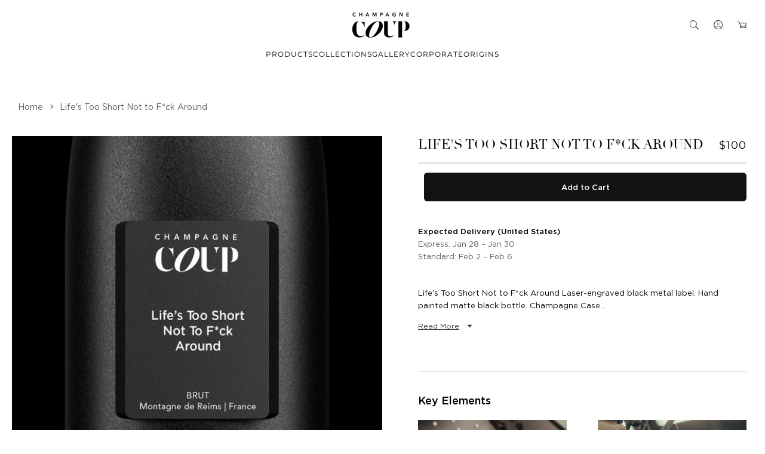

--- FILE ---
content_type: text/html; charset=utf-8
request_url: https://coupchampagne.com/en-ca/products/lifes-too-short-not-to-f-ck-around
body_size: 77780
content:
<!doctype html>
<html class="js" lang="en">
  <head>
    <meta charset="utf-8">
    <meta http-equiv="X-UA-Compatible" content="IE=edge">
    <meta name="viewport" content="width=device-width,initial-scale=1">
        
      <meta name="description" content="Life&#39;s Too Short Not to F*ck Around Laser-engraved black metal label. Hand painted matte black bottle. Champagne CaseFrom the dropdown, find the best case you would like to send your champagne in. The bottles in Signature and Supreme cases can only be opened using the included champagne saber.  CLICK HERE to see images">
    

    

<style>
  #fv-loading-icon {
    visibility: visible;
    position: absolute;
    display: flex;
    justify-content: center;
    align-items: center;
    font-family: system-ui, sans-serif;
    font-size: 190vw;
    line-height: 1;
    word-wrap: break-word;
    top: 0;
    left: 0;
    margin: 0;
    text-decoration: none;
    filter: none;
    transition: all 0s;
    transform: none;
    width: 99vw;
    height: 99vh;
    max-width: 99vw;
    max-height: 99vh;
    pointer-events: none;
    z-index: -99;
    overflow: hidden;
    opacity: 0.0001;
  }
</style>
<div id="fv-loading-icon">🔄</div>

<script>
(function() {
  setTimeout(function() {
    var element = document.getElementById('fv-loading-icon');
    if (element) {
      element.remove();
    }
  }, 1500);
})();
</script>


<meta property="og:site_name" content="COUP">
<meta property="og:url" content="https://coupchampagne.com/en-ca/products/lifes-too-short-not-to-f-ck-around">
<meta property="og:title" content="Life&#39;s Too Short Not to F*ck Around">
<meta property="og:type" content="product">
<meta property="og:description" content="Life&#39;s Too Short Not to F*ck Around Laser-engraved black metal label. Hand painted matte black bottle. Champagne CaseFrom the dropdown, find the best case you would like to send your champagne in. The bottles in Signature and Supreme cases can only be opened using the included champagne saber.  CLICK HERE to see images"><meta property="og:image" content="http://coupchampagne.com/cdn/shop/files/mockup1_8f504cd4-e905-4cd1-98d5-06f5421c903c.jpg?v=1757716495">
  <meta property="og:image:secure_url" content="https://coupchampagne.com/cdn/shop/files/mockup1_8f504cd4-e905-4cd1-98d5-06f5421c903c.jpg?v=1757716495">
  <meta property="og:image:width" content="2000">
  <meta property="og:image:height" content="2000"><meta property="og:price:amount" content="40">
  <meta property="og:price:currency" content="USD"><meta name="twitter:card" content="summary_large_image">
<meta name="twitter:title" content="Life&#39;s Too Short Not to F*ck Around">
<meta name="twitter:description" content="Life&#39;s Too Short Not to F*ck Around Laser-engraved black metal label. Hand painted matte black bottle. Champagne CaseFrom the dropdown, find the best case you would like to send your champagne in. The bottles in Signature and Supreme cases can only be opened using the included champagne saber.  CLICK HERE to see images">
<script type="text/javascript"> const observers=new MutationObserver((e=>{e.forEach((({addedNodes:e})=>{e.forEach((e=>{1===e.nodeType&&"SCRIPT"===e.tagName&&(e.classList.contains("analytics")||e.classList.contains("boomerang")?e.type="text/javascripts":e.src.includes("good-apps.co")||e.src.includes("cdn.shopify.com/extensions")||e.src.includes("klaviyo.com/onsite")||e.src.includes("shopify-perf-kit-unstable.min.js")?(e.setAttribute("data-src",e.src),e.removeAttribute("src")):(e.textContent.includes("loader.js")||e.textContent.includes("web_pixels_manager_load"))&&(e.type="text/javascripts"))}))}))}));observers.observe(document.documentElement,{childList:!0,subtree:!0});</script>
    <meta name="theme-color" content="">
    <meta name="format-detection" content="telephone=no">
    <link rel="canonical" href="https://coupchampagne.com/en-ca/products/lifes-too-short-not-to-f-ck-around"><link rel="icon" type="image/png" href="//coupchampagne.com/cdn/shop/files/COUP_Spark_Icon_Favicon_32_x_32.png?crop=center&height=32&v=1768896856&width=32"><link rel="preconnect" href="https://fonts.shopifycdn.com" crossorigin><title>
      Life&#39;s Too Short Not to F*ck Around
 &ndash; COUP</title>


  
  
 
    <link rel="stylesheet" href="https://cdn.jsdelivr.net/npm/@splidejs/splide@4.1.4/dist/css/splide.min.css">
    <script src="https://cdn.jsdelivr.net/npm/@splidejs/splide@4.1.4/dist/js/splide.min.js"></script>


    <script src="//coupchampagne.com/cdn/shop/t/46/assets/constants.js?v=132983761750457495441762536705" defer="defer"></script>
    <script src="//coupchampagne.com/cdn/shop/t/46/assets/pubsub.js?v=158357773527763999511762536779" defer="defer"></script>
    <script src="//coupchampagne.com/cdn/shop/t/46/assets/global.js?v=152862011079830610291762536722" defer="defer"></script>
    <script src="//coupchampagne.com/cdn/shop/t/46/assets/details-disclosure.js?v=13653116266235556501762536715" defer="defer"></script>
    <script src="//coupchampagne.com/cdn/shop/t/46/assets/details-modal.js?v=25581673532751508451762536716" defer="defer"></script>
    <script src="//coupchampagne.com/cdn/shop/t/46/assets/search-form.js?v=133129549252120666541762536783" defer="defer"></script>
    <script src="//coupchampagne.com/cdn/shop/t/46/assets/jquery.min.js?v=118972937870852736831762536763" defer="defer"></script>
    <script src="//coupchampagne.com/cdn/shop/t/46/assets/main.js?v=46245766621330181321762536766" defer="defer"></script><script src="//coupchampagne.com/cdn/shop/t/46/assets/animations.js?v=88693664871331136111762536682" defer="defer"></script>   
    <script>window.performance && window.performance.mark && window.performance.mark('shopify.content_for_header.start');</script><meta name="google-site-verification" content="68Yi83ovB5gZm_w5Rjf_c9piRVD_kt2iOpIyD4SjVds">
<meta id="shopify-digital-wallet" name="shopify-digital-wallet" content="/11937874016/digital_wallets/dialog">
<meta name="shopify-checkout-api-token" content="c3e5edc79adbac47a957cec458f0d313">
<link rel="alternate" hreflang="x-default" href="https://coupchampagne.com/products/lifes-too-short-not-to-f-ck-around">
<link rel="alternate" hreflang="en" href="https://coupchampagne.com/products/lifes-too-short-not-to-f-ck-around">
<link rel="alternate" hreflang="en-CA" href="https://coupchampagne.com/en-ca/products/lifes-too-short-not-to-f-ck-around">
<link rel="alternate" type="application/json+oembed" href="https://coupchampagne.com/en-ca/products/lifes-too-short-not-to-f-ck-around.oembed">
<script async="async" data-src="/checkouts/internal/preloads.js?locale=en-CA"></script>
<link rel="preconnect" href="https://shop.app" crossorigin="anonymous">
<script async="async" data-src="https://shop.app/checkouts/internal/preloads.js?locale=en-CA&shop_id=11937874016" crossorigin="anonymous"></script>
<script id="apple-pay-shop-capabilities" type="application/json">{"shopId":11937874016,"countryCode":"US","currencyCode":"USD","merchantCapabilities":["supports3DS"],"merchantId":"gid:\/\/shopify\/Shop\/11937874016","merchantName":"COUP","requiredBillingContactFields":["postalAddress","email","phone"],"requiredShippingContactFields":["postalAddress","email","phone"],"shippingType":"shipping","supportedNetworks":["visa","masterCard","amex"],"total":{"type":"pending","label":"COUP","amount":"1.00"},"shopifyPaymentsEnabled":true,"supportsSubscriptions":true}</script>
<script id="shopify-features" type="application/json">{"accessToken":"c3e5edc79adbac47a957cec458f0d313","betas":["rich-media-storefront-analytics"],"domain":"coupchampagne.com","predictiveSearch":true,"shopId":11937874016,"locale":"en"}</script>
<script>var Shopify = Shopify || {};
Shopify.shop = "couptests.myshopify.com";
Shopify.locale = "en";
Shopify.currency = {"active":"USD","rate":"1.0"};
Shopify.country = "CA";
Shopify.theme = {"name":"Coup Champagne V.3 - Ready For LIVE_opt","id":153992593660,"schema_name":"Dawn","schema_version":"15.2.0","theme_store_id":887,"role":"main"};
Shopify.theme.handle = "null";
Shopify.theme.style = {"id":null,"handle":null};
Shopify.cdnHost = "coupchampagne.com/cdn";
Shopify.routes = Shopify.routes || {};
Shopify.routes.root = "/en-ca/";</script>
<script type="module">!function(o){(o.Shopify=o.Shopify||{}).modules=!0}(window);</script>
<script>!function(o){function n(){var o=[];function n(){o.push(Array.prototype.slice.apply(arguments))}return n.q=o,n}var t=o.Shopify=o.Shopify||{};t.loadFeatures=n(),t.autoloadFeatures=n()}(window);</script>
<script>
  window.ShopifyPay = window.ShopifyPay || {};
  window.ShopifyPay.apiHost = "shop.app\/pay";
  window.ShopifyPay.redirectState = null;
</script>
<script id="shop-js-analytics" type="application/json">{"pageType":"product"}</script>
<script defer="defer" async type="module" data-src="//coupchampagne.com/cdn/shopifycloud/shop-js/modules/v2/client.init-shop-cart-sync_BT-GjEfc.en.esm.js"></script>
<script defer="defer" async type="module" data-src="//coupchampagne.com/cdn/shopifycloud/shop-js/modules/v2/chunk.common_D58fp_Oc.esm.js"></script>
<script defer="defer" async type="module" data-src="//coupchampagne.com/cdn/shopifycloud/shop-js/modules/v2/chunk.modal_xMitdFEc.esm.js"></script>
<script type="module">
  await import("//coupchampagne.com/cdn/shopifycloud/shop-js/modules/v2/client.init-shop-cart-sync_BT-GjEfc.en.esm.js");
await import("//coupchampagne.com/cdn/shopifycloud/shop-js/modules/v2/chunk.common_D58fp_Oc.esm.js");
await import("//coupchampagne.com/cdn/shopifycloud/shop-js/modules/v2/chunk.modal_xMitdFEc.esm.js");

  window.Shopify.SignInWithShop?.initShopCartSync?.({"fedCMEnabled":true,"windoidEnabled":true});

</script>
<script>
  window.Shopify = window.Shopify || {};
  if (!window.Shopify.featureAssets) window.Shopify.featureAssets = {};
  window.Shopify.featureAssets['shop-js'] = {"shop-cart-sync":["modules/v2/client.shop-cart-sync_DZOKe7Ll.en.esm.js","modules/v2/chunk.common_D58fp_Oc.esm.js","modules/v2/chunk.modal_xMitdFEc.esm.js"],"init-fed-cm":["modules/v2/client.init-fed-cm_B6oLuCjv.en.esm.js","modules/v2/chunk.common_D58fp_Oc.esm.js","modules/v2/chunk.modal_xMitdFEc.esm.js"],"shop-cash-offers":["modules/v2/client.shop-cash-offers_D2sdYoxE.en.esm.js","modules/v2/chunk.common_D58fp_Oc.esm.js","modules/v2/chunk.modal_xMitdFEc.esm.js"],"shop-login-button":["modules/v2/client.shop-login-button_QeVjl5Y3.en.esm.js","modules/v2/chunk.common_D58fp_Oc.esm.js","modules/v2/chunk.modal_xMitdFEc.esm.js"],"pay-button":["modules/v2/client.pay-button_DXTOsIq6.en.esm.js","modules/v2/chunk.common_D58fp_Oc.esm.js","modules/v2/chunk.modal_xMitdFEc.esm.js"],"shop-button":["modules/v2/client.shop-button_DQZHx9pm.en.esm.js","modules/v2/chunk.common_D58fp_Oc.esm.js","modules/v2/chunk.modal_xMitdFEc.esm.js"],"avatar":["modules/v2/client.avatar_BTnouDA3.en.esm.js"],"init-windoid":["modules/v2/client.init-windoid_CR1B-cfM.en.esm.js","modules/v2/chunk.common_D58fp_Oc.esm.js","modules/v2/chunk.modal_xMitdFEc.esm.js"],"init-shop-for-new-customer-accounts":["modules/v2/client.init-shop-for-new-customer-accounts_C_vY_xzh.en.esm.js","modules/v2/client.shop-login-button_QeVjl5Y3.en.esm.js","modules/v2/chunk.common_D58fp_Oc.esm.js","modules/v2/chunk.modal_xMitdFEc.esm.js"],"init-shop-email-lookup-coordinator":["modules/v2/client.init-shop-email-lookup-coordinator_BI7n9ZSv.en.esm.js","modules/v2/chunk.common_D58fp_Oc.esm.js","modules/v2/chunk.modal_xMitdFEc.esm.js"],"init-shop-cart-sync":["modules/v2/client.init-shop-cart-sync_BT-GjEfc.en.esm.js","modules/v2/chunk.common_D58fp_Oc.esm.js","modules/v2/chunk.modal_xMitdFEc.esm.js"],"shop-toast-manager":["modules/v2/client.shop-toast-manager_DiYdP3xc.en.esm.js","modules/v2/chunk.common_D58fp_Oc.esm.js","modules/v2/chunk.modal_xMitdFEc.esm.js"],"init-customer-accounts":["modules/v2/client.init-customer-accounts_D9ZNqS-Q.en.esm.js","modules/v2/client.shop-login-button_QeVjl5Y3.en.esm.js","modules/v2/chunk.common_D58fp_Oc.esm.js","modules/v2/chunk.modal_xMitdFEc.esm.js"],"init-customer-accounts-sign-up":["modules/v2/client.init-customer-accounts-sign-up_iGw4briv.en.esm.js","modules/v2/client.shop-login-button_QeVjl5Y3.en.esm.js","modules/v2/chunk.common_D58fp_Oc.esm.js","modules/v2/chunk.modal_xMitdFEc.esm.js"],"shop-follow-button":["modules/v2/client.shop-follow-button_CqMgW2wH.en.esm.js","modules/v2/chunk.common_D58fp_Oc.esm.js","modules/v2/chunk.modal_xMitdFEc.esm.js"],"checkout-modal":["modules/v2/client.checkout-modal_xHeaAweL.en.esm.js","modules/v2/chunk.common_D58fp_Oc.esm.js","modules/v2/chunk.modal_xMitdFEc.esm.js"],"shop-login":["modules/v2/client.shop-login_D91U-Q7h.en.esm.js","modules/v2/chunk.common_D58fp_Oc.esm.js","modules/v2/chunk.modal_xMitdFEc.esm.js"],"lead-capture":["modules/v2/client.lead-capture_BJmE1dJe.en.esm.js","modules/v2/chunk.common_D58fp_Oc.esm.js","modules/v2/chunk.modal_xMitdFEc.esm.js"],"payment-terms":["modules/v2/client.payment-terms_Ci9AEqFq.en.esm.js","modules/v2/chunk.common_D58fp_Oc.esm.js","modules/v2/chunk.modal_xMitdFEc.esm.js"]};
</script>
<script>(function() {
  var isLoaded = false;
  function asyncLoad() {
    if (isLoaded) return;
    isLoaded = true;
    var urls = ["https:\/\/str.rise-ai.com\/?shop=couptests.myshopify.com","https:\/\/strn.rise-ai.com\/?shop=couptests.myshopify.com","https:\/\/cdn.richpanel.com\/js\/richpanel_shopify_script.js?appClientId=coupchampagne8591\u0026tenantId=coupchampagne859\u0026shop=couptests.myshopify.com\u0026shop=couptests.myshopify.com","https:\/\/cdn.giftship.app\/build\/storefront\/giftship.js?shop=couptests.myshopify.com"];
    for (var i = 0; i < urls.length; i++) {
      var s = document.createElement('script');
      s.type = 'text/javascript';
      s.async = true;
      s.src = urls[i];
      var x = document.getElementsByTagName('script')[0];
      x.parentNode.insertBefore(s, x);
    }
  };
  document.addEventListener('StartAsyncLoading',function(event){asyncLoad();});if(window.attachEvent) {
    window.attachEvent('onload', function(){});
  } else {
    window.addEventListener('load', function(){}, false);
  }
})();</script>
<script id="__st">var __st={"a":11937874016,"offset":-28800,"reqid":"d26d795d-41e9-4037-b7ae-9fbb9446e175-1769436015","pageurl":"coupchampagne.com\/en-ca\/products\/lifes-too-short-not-to-f-ck-around","u":"d7af38aa8067","p":"product","rtyp":"product","rid":8801167835388};</script>
<script>window.ShopifyPaypalV4VisibilityTracking = true;</script>
<script id="captcha-bootstrap">!function(){'use strict';const t='contact',e='account',n='new_comment',o=[[t,t],['blogs',n],['comments',n],[t,'customer']],c=[[e,'customer_login'],[e,'guest_login'],[e,'recover_customer_password'],[e,'create_customer']],r=t=>t.map((([t,e])=>`form[action*='/${t}']:not([data-nocaptcha='true']) input[name='form_type'][value='${e}']`)).join(','),a=t=>()=>t?[...document.querySelectorAll(t)].map((t=>t.form)):[];function s(){const t=[...o],e=r(t);return a(e)}const i='password',u='form_key',d=['recaptcha-v3-token','g-recaptcha-response','h-captcha-response',i],f=()=>{try{return window.sessionStorage}catch{return}},m='__shopify_v',_=t=>t.elements[u];function p(t,e,n=!1){try{const o=window.sessionStorage,c=JSON.parse(o.getItem(e)),{data:r}=function(t){const{data:e,action:n}=t;return t[m]||n?{data:e,action:n}:{data:t,action:n}}(c);for(const[e,n]of Object.entries(r))t.elements[e]&&(t.elements[e].value=n);n&&o.removeItem(e)}catch(o){console.error('form repopulation failed',{error:o})}}const l='form_type',E='cptcha';function T(t){t.dataset[E]=!0}const w=window,h=w.document,L='Shopify',v='ce_forms',y='captcha';let A=!1;((t,e)=>{const n=(g='f06e6c50-85a8-45c8-87d0-21a2b65856fe',I='https://cdn.shopify.com/shopifycloud/storefront-forms-hcaptcha/ce_storefront_forms_captcha_hcaptcha.v1.5.2.iife.js',D={infoText:'Protected by hCaptcha',privacyText:'Privacy',termsText:'Terms'},(t,e,n)=>{const o=w[L][v],c=o.bindForm;if(c)return c(t,g,e,D).then(n);var r;o.q.push([[t,g,e,D],n]),r=I,A||(h.body.append(Object.assign(h.createElement('script'),{id:'captcha-provider',async:!0,src:r})),A=!0)});var g,I,D;w[L]=w[L]||{},w[L][v]=w[L][v]||{},w[L][v].q=[],w[L][y]=w[L][y]||{},w[L][y].protect=function(t,e){n(t,void 0,e),T(t)},Object.freeze(w[L][y]),function(t,e,n,w,h,L){const[v,y,A,g]=function(t,e,n){const i=e?o:[],u=t?c:[],d=[...i,...u],f=r(d),m=r(i),_=r(d.filter((([t,e])=>n.includes(e))));return[a(f),a(m),a(_),s()]}(w,h,L),I=t=>{const e=t.target;return e instanceof HTMLFormElement?e:e&&e.form},D=t=>v().includes(t);t.addEventListener('submit',(t=>{const e=I(t);if(!e)return;const n=D(e)&&!e.dataset.hcaptchaBound&&!e.dataset.recaptchaBound,o=_(e),c=g().includes(e)&&(!o||!o.value);(n||c)&&t.preventDefault(),c&&!n&&(function(t){try{if(!f())return;!function(t){const e=f();if(!e)return;const n=_(t);if(!n)return;const o=n.value;o&&e.removeItem(o)}(t);const e=Array.from(Array(32),(()=>Math.random().toString(36)[2])).join('');!function(t,e){_(t)||t.append(Object.assign(document.createElement('input'),{type:'hidden',name:u})),t.elements[u].value=e}(t,e),function(t,e){const n=f();if(!n)return;const o=[...t.querySelectorAll(`input[type='${i}']`)].map((({name:t})=>t)),c=[...d,...o],r={};for(const[a,s]of new FormData(t).entries())c.includes(a)||(r[a]=s);n.setItem(e,JSON.stringify({[m]:1,action:t.action,data:r}))}(t,e)}catch(e){console.error('failed to persist form',e)}}(e),e.submit())}));const S=(t,e)=>{t&&!t.dataset[E]&&(n(t,e.some((e=>e===t))),T(t))};for(const o of['focusin','change'])t.addEventListener(o,(t=>{const e=I(t);D(e)&&S(e,y())}));const B=e.get('form_key'),M=e.get(l),P=B&&M;t.addEventListener('DOMContentLoaded',(()=>{const t=y();if(P)for(const e of t)e.elements[l].value===M&&p(e,B);[...new Set([...A(),...v().filter((t=>'true'===t.dataset.shopifyCaptcha))])].forEach((e=>S(e,t)))}))}(h,new URLSearchParams(w.location.search),n,t,e,['guest_login'])})(!0,!0)}();</script>
<script integrity="sha256-4kQ18oKyAcykRKYeNunJcIwy7WH5gtpwJnB7kiuLZ1E=" data-source-attribution="shopify.loadfeatures" defer="defer" data-src="//coupchampagne.com/cdn/shopifycloud/storefront/assets/storefront/load_feature-a0a9edcb.js" crossorigin="anonymous"></script>
<script crossorigin="anonymous" defer="defer" data-src="//coupchampagne.com/cdn/shopifycloud/storefront/assets/shopify_pay/storefront-65b4c6d7.js?v=20250812"></script>
<script data-source-attribution="shopify.dynamic_checkout.dynamic.init">var Shopify=Shopify||{};Shopify.PaymentButton=Shopify.PaymentButton||{isStorefrontPortableWallets:!0,init:function(){window.Shopify.PaymentButton.init=function(){};var t=document.createElement("script");t.dataset.src="https://coupchampagne.com/cdn/shopifycloud/portable-wallets/latest/portable-wallets.en.js",t.type="module",document.head.appendChild(t)}};
</script>
<script data-source-attribution="shopify.dynamic_checkout.buyer_consent">
  function portableWalletsHideBuyerConsent(e){var t=document.getElementById("shopify-buyer-consent"),n=document.getElementById("shopify-subscription-policy-button");t&&n&&(t.classList.add("hidden"),t.setAttribute("aria-hidden","true"),n.removeEventListener("click",e))}function portableWalletsShowBuyerConsent(e){var t=document.getElementById("shopify-buyer-consent"),n=document.getElementById("shopify-subscription-policy-button");t&&n&&(t.classList.remove("hidden"),t.removeAttribute("aria-hidden"),n.addEventListener("click",e))}window.Shopify?.PaymentButton&&(window.Shopify.PaymentButton.hideBuyerConsent=portableWalletsHideBuyerConsent,window.Shopify.PaymentButton.showBuyerConsent=portableWalletsShowBuyerConsent);
</script>
<script data-source-attribution="shopify.dynamic_checkout.cart.bootstrap">document.addEventListener("DOMContentLoaded",(function(){function t(){return document.querySelector("shopify-accelerated-checkout-cart, shopify-accelerated-checkout")}if(t())Shopify.PaymentButton.init();else{new MutationObserver((function(e,n){t()&&(Shopify.PaymentButton.init(),n.disconnect())})).observe(document.body,{childList:!0,subtree:!0})}}));
</script>
<link id="shopify-accelerated-checkout-styles" rel="stylesheet" media="screen" href="https://coupchampagne.com/cdn/shopifycloud/portable-wallets/latest/accelerated-checkout-backwards-compat.css" crossorigin="anonymous">
<style id="shopify-accelerated-checkout-cart">
        #shopify-buyer-consent {
  margin-top: 1em;
  display: inline-block;
  width: 100%;
}

#shopify-buyer-consent.hidden {
  display: none;
}

#shopify-subscription-policy-button {
  background: none;
  border: none;
  padding: 0;
  text-decoration: underline;
  font-size: inherit;
  cursor: pointer;
}

#shopify-subscription-policy-button::before {
  box-shadow: none;
}

      </style>
<script id="sections-script" data-sections="header" defer="defer" src="//coupchampagne.com/cdn/shop/t/46/compiled_assets/scripts.js?v=18270"></script>
<script>window.performance && window.performance.mark && window.performance.mark('shopify.content_for_header.end');</script>


<link rel="preconnect" href="https://fonts.googleapis.com">
<link rel="preconnect" href="https://fonts.gstatic.com" crossorigin>
<link href="https://fonts.googleapis.com/css2?family=Splash&display=swap" rel="stylesheet">

    <style data-shopify>
      @font-face {
          font-family: 'Chandler42';
          src: url('https://cdn.shopify.com/s/files/1/0119/3787/4016/files/Chandler42.eot?v=1749223716');
          src: url('https://cdn.shopify.com/s/files/1/0119/3787/4016/files/Chandler42.eot?v=1749223716?#iefix') format('embedded-opentype'),
              url('https://cdn.shopify.com/s/files/1/0119/3787/4016/files/Chandler42.woff2?v=1749223716') format('woff2'),
              url('https://cdn.shopify.com/s/files/1/0119/3787/4016/files/Chandler42.woff?v=1749223716') format('woff'),
              url('https://cdn.shopify.com/s/files/1/0119/3787/4016/files/Chandler42.ttf?v=1749223716') format('truetype');
          font-weight: 500;
          font-style: normal;
          font-display: swap;
      }
      @font-face {
  font-family: Montserrat;
  font-weight: 400;
  font-style: normal;
  font-display: swap;
  src: url("//coupchampagne.com/cdn/fonts/montserrat/montserrat_n4.81949fa0ac9fd2021e16436151e8eaa539321637.woff2") format("woff2"),
       url("//coupchampagne.com/cdn/fonts/montserrat/montserrat_n4.a6c632ca7b62da89c3594789ba828388aac693fe.woff") format("woff");
}

      @font-face {
  font-family: Montserrat;
  font-weight: 700;
  font-style: normal;
  font-display: swap;
  src: url("//coupchampagne.com/cdn/fonts/montserrat/montserrat_n7.3c434e22befd5c18a6b4afadb1e3d77c128c7939.woff2") format("woff2"),
       url("//coupchampagne.com/cdn/fonts/montserrat/montserrat_n7.5d9fa6e2cae713c8fb539a9876489d86207fe957.woff") format("woff");
}

      @font-face {
  font-family: Montserrat;
  font-weight: 400;
  font-style: italic;
  font-display: swap;
  src: url("//coupchampagne.com/cdn/fonts/montserrat/montserrat_i4.5a4ea298b4789e064f62a29aafc18d41f09ae59b.woff2") format("woff2"),
       url("//coupchampagne.com/cdn/fonts/montserrat/montserrat_i4.072b5869c5e0ed5b9d2021e4c2af132e16681ad2.woff") format("woff");
}

      @font-face {
  font-family: Montserrat;
  font-weight: 700;
  font-style: italic;
  font-display: swap;
  src: url("//coupchampagne.com/cdn/fonts/montserrat/montserrat_i7.a0d4a463df4f146567d871890ffb3c80408e7732.woff2") format("woff2"),
       url("//coupchampagne.com/cdn/fonts/montserrat/montserrat_i7.f6ec9f2a0681acc6f8152c40921d2a4d2e1a2c78.woff") format("woff");
}

      @font-face {
  font-family: Montserrat;
  font-weight: 400;
  font-style: normal;
  font-display: swap;
  src: url("//coupchampagne.com/cdn/fonts/montserrat/montserrat_n4.81949fa0ac9fd2021e16436151e8eaa539321637.woff2") format("woff2"),
       url("//coupchampagne.com/cdn/fonts/montserrat/montserrat_n4.a6c632ca7b62da89c3594789ba828388aac693fe.woff") format("woff");
}


      
        :root,
        .color-scheme-1 {
          --color-background: 255,255,255;
        
          --gradient-background: #ffffff;
        

        

        --color-foreground: 0,0,0;
        --color-background-contrast: 191,191,191;
        --color-shadow: 18,18,18;
        --color-button: 18,18,18;
        --color-button-text: 255,255,255;
        --color-secondary-button: 255,255,255;
        --color-secondary-button-text: 18,18,18;
        --color-link: 18,18,18;
        --color-badge-foreground: 0,0,0;
        --color-badge-background: 255,255,255;
        --color-badge-border: 0,0,0;
        --payment-terms-background-color: rgb(255 255 255);
      }
      
        
        .color-scheme-2 {
          --color-background: 246,246,246;
        
          --gradient-background: #f6f6f6;
        

        

        --color-foreground: 0,0,0;
        --color-background-contrast: 182,182,182;
        --color-shadow: 0,0,0;
        --color-button: 0,0,0;
        --color-button-text: 255,255,255;
        --color-secondary-button: 246,246,246;
        --color-secondary-button-text: 18,18,18;
        --color-link: 18,18,18;
        --color-badge-foreground: 0,0,0;
        --color-badge-background: 246,246,246;
        --color-badge-border: 0,0,0;
        --payment-terms-background-color: rgb(246 246 246);
      }
      
        
        .color-scheme-3 {
          --color-background: 36,40,51;
        
          --gradient-background: #242833;
        

        

        --color-foreground: 255,255,255;
        --color-background-contrast: 47,52,66;
        --color-shadow: 18,18,18;
        --color-button: 255,255,255;
        --color-button-text: 0,0,0;
        --color-secondary-button: 36,40,51;
        --color-secondary-button-text: 255,255,255;
        --color-link: 255,255,255;
        --color-badge-foreground: 255,255,255;
        --color-badge-background: 36,40,51;
        --color-badge-border: 255,255,255;
        --payment-terms-background-color: rgb(36 40 51);
      }
      
        
        .color-scheme-4 {
          --color-background: 0,0,0;
        
          --gradient-background: #000000;
        

        

        --color-foreground: 255,255,255;
        --color-background-contrast: 128,128,128;
        --color-shadow: 18,18,18;
        --color-button: 255,255,255;
        --color-button-text: 18,18,18;
        --color-secondary-button: 0,0,0;
        --color-secondary-button-text: 255,255,255;
        --color-link: 255,255,255;
        --color-badge-foreground: 255,255,255;
        --color-badge-background: 0,0,0;
        --color-badge-border: 255,255,255;
        --payment-terms-background-color: rgb(0 0 0);
      }
      
        
        .color-scheme-5 {
          --color-background: 51,79,180;
        
          --gradient-background: #334fb4;
        

        

        --color-foreground: 255,255,255;
        --color-background-contrast: 23,35,81;
        --color-shadow: 18,18,18;
        --color-button: 255,255,255;
        --color-button-text: 51,79,180;
        --color-secondary-button: 51,79,180;
        --color-secondary-button-text: 255,255,255;
        --color-link: 255,255,255;
        --color-badge-foreground: 255,255,255;
        --color-badge-background: 51,79,180;
        --color-badge-border: 255,255,255;
        --payment-terms-background-color: rgb(51 79 180);
      }
      
        
        .color-scheme-cfb80d7c-2002-4170-9950-6044980eae05 {
          --color-background: 255,255,255;
        
          --gradient-background: #ffffff;
        

        

        --color-foreground: 159,0,0;
        --color-background-contrast: 191,191,191;
        --color-shadow: 18,18,18;
        --color-button: 18,18,18;
        --color-button-text: 255,255,255;
        --color-secondary-button: 255,255,255;
        --color-secondary-button-text: 18,18,18;
        --color-link: 18,18,18;
        --color-badge-foreground: 159,0,0;
        --color-badge-background: 255,255,255;
        --color-badge-border: 159,0,0;
        --payment-terms-background-color: rgb(255 255 255);
      }
      
        
        .color-scheme-5cb9e4b5-a746-4db4-a3c3-eaee191968f0 {
          --color-background: 255,255,255;
        
          --gradient-background: #ffffff;
        

        

        --color-foreground: 221,0,0;
        --color-background-contrast: 191,191,191;
        --color-shadow: 255,255,255;
        --color-button: 255,255,255;
        --color-button-text: 255,255,255;
        --color-secondary-button: 255,255,255;
        --color-secondary-button-text: 255,255,255;
        --color-link: 255,255,255;
        --color-badge-foreground: 221,0,0;
        --color-badge-background: 255,255,255;
        --color-badge-border: 221,0,0;
        --payment-terms-background-color: rgb(255 255 255);
      }
      
        
        .color-scheme-f015f9ee-2df3-496f-b5f1-9fcfa6979585 {
          --color-background: 255,255,255;
        
          --gradient-background: #ffffff;
        

        

        --color-foreground: 18,18,18;
        --color-background-contrast: 191,191,191;
        --color-shadow: 221,0,0;
        --color-button: 221,0,0;
        --color-button-text: 255,255,255;
        --color-secondary-button: 255,255,255;
        --color-secondary-button-text: 221,0,0;
        --color-link: 221,0,0;
        --color-badge-foreground: 18,18,18;
        --color-badge-background: 255,255,255;
        --color-badge-border: 18,18,18;
        --payment-terms-background-color: rgb(255 255 255);
      }
      

      body, .color-scheme-1, .color-scheme-2, .color-scheme-3, .color-scheme-4, .color-scheme-5, .color-scheme-cfb80d7c-2002-4170-9950-6044980eae05, .color-scheme-5cb9e4b5-a746-4db4-a3c3-eaee191968f0, .color-scheme-f015f9ee-2df3-496f-b5f1-9fcfa6979585 {
        color: rgba(var(--color-foreground));
        background-color: rgb(var(--color-background));
      }

      :root {
        --font-body-family: Montserrat, sans-serif;
        --font-body-style: normal;
        --font-body-weight: 400;
        --font-body-weight-bold: 700;

        --font-heading-family: Montserrat, sans-serif;
        --font-heading-style: normal;
        --font-heading-weight: 400;

        --font-body-scale: 1.0;
        --font-heading-scale: 1.0;

        --media-padding: px;
        --media-border-opacity: 0.05;
        --media-border-width: 0px;
        --media-radius: 0px;
        --media-shadow-opacity: 0.0;
        --media-shadow-horizontal-offset: 0px;
        --media-shadow-vertical-offset: 4px;
        --media-shadow-blur-radius: 5px;
        --media-shadow-visible: 0;

        --page-width: 180rem;
        --page-width-margin: 0rem;

        --product-card-image-padding: 0.0rem;
        --product-card-corner-radius: 0.0rem;
        --product-card-text-alignment: left;
        --product-card-border-width: 0.0rem;
        --product-card-border-opacity: 0.1;
        --product-card-shadow-opacity: 0.0;
        --product-card-shadow-visible: 0;
        --product-card-shadow-horizontal-offset: 0.0rem;
        --product-card-shadow-vertical-offset: 0.4rem;
        --product-card-shadow-blur-radius: 0.5rem;

        --collection-card-image-padding: 0.0rem;
        --collection-card-corner-radius: 0.0rem;
        --collection-card-text-alignment: left;
        --collection-card-border-width: 0.0rem;
        --collection-card-border-opacity: 0.1;
        --collection-card-shadow-opacity: 0.0;
        --collection-card-shadow-visible: 0;
        --collection-card-shadow-horizontal-offset: 0.0rem;
        --collection-card-shadow-vertical-offset: 0.4rem;
        --collection-card-shadow-blur-radius: 0.5rem;

        --blog-card-image-padding: 0.0rem;
        --blog-card-corner-radius: 0.0rem;
        --blog-card-text-alignment: left;
        --blog-card-border-width: 0.0rem;
        --blog-card-border-opacity: 0.1;
        --blog-card-shadow-opacity: 0.0;
        --blog-card-shadow-visible: 0;
        --blog-card-shadow-horizontal-offset: 0.0rem;
        --blog-card-shadow-vertical-offset: 0.4rem;
        --blog-card-shadow-blur-radius: 0.5rem;

        --badge-corner-radius: 4.0rem;

        --popup-border-width: 1px;
        --popup-border-opacity: 0.1;
        --popup-corner-radius: 0px;
        --popup-shadow-opacity: 0.05;
        --popup-shadow-horizontal-offset: 0px;
        --popup-shadow-vertical-offset: 4px;
        --popup-shadow-blur-radius: 5px;

        --drawer-border-width: 1px;
        --drawer-border-opacity: 0.1;
        --drawer-shadow-opacity: 0.0;
        --drawer-shadow-horizontal-offset: 0px;
        --drawer-shadow-vertical-offset: 4px;
        --drawer-shadow-blur-radius: 5px;

        --spacing-sections-desktop: 0px;
        --spacing-sections-mobile: 0px;

        --grid-desktop-vertical-spacing: 40px;
        --grid-desktop-horizontal-spacing: 20px;
        --grid-mobile-vertical-spacing: 20px;
        --grid-mobile-horizontal-spacing: 10px;

        --text-boxes-border-opacity: 0.1;
        --text-boxes-border-width: 0px;
        --text-boxes-radius: 0px;
        --text-boxes-shadow-opacity: 0.0;
        --text-boxes-shadow-visible: 0;
        --text-boxes-shadow-horizontal-offset: 0px;
        --text-boxes-shadow-vertical-offset: 4px;
        --text-boxes-shadow-blur-radius: 5px;

        --buttons-radius: 5px;
        --buttons-radius-outset: 6px;
        --buttons-border-width: 1px;
        --buttons-border-opacity: 1.0;
        --buttons-shadow-opacity: 0.0;
        --buttons-shadow-visible: 0;
        --buttons-shadow-horizontal-offset: 0px;
        --buttons-shadow-vertical-offset: 4px;
        --buttons-shadow-blur-radius: 5px;
        --buttons-border-offset: 0.3px;

        --inputs-radius: 10px;
        --inputs-border-width: 1px;
        --inputs-border-opacity: 0.25;
        --inputs-shadow-opacity: 0.0;
        --inputs-shadow-horizontal-offset: 0px;
        --inputs-margin-offset: 0px;
        --inputs-shadow-vertical-offset: 4px;
        --inputs-shadow-blur-radius: 5px;
        --inputs-radius-outset: 11px;

        --variant-pills-radius: 40px;
        --variant-pills-border-width: 1px;
        --variant-pills-border-opacity: 0.55;
        --variant-pills-shadow-opacity: 0.0;
        --variant-pills-shadow-horizontal-offset: 0px;
        --variant-pills-shadow-vertical-offset: 4px;
        --variant-pills-shadow-blur-radius: 5px;

        --font-gotham:Gotham;

        --font-tabletgothic:TabletGothicCompressedW02-Bd;

        --font-havehearttwo:Have Heart Two;

        --font-fiorello:Fiorello CG Condensed;

        --font-avantgarde:Avant Garde;

        --red-color:#dd0000;
        
      }

      *,
      *::before,
      *::after {
        box-sizing: inherit;
      }

      html {
        box-sizing: border-box;
        font-size: calc(var(--font-body-scale) * 62.5%);
        height: 100%;
      }

      body {
        display: grid;
        grid-template-rows: auto auto 1fr auto;
        grid-template-columns: 100%;
        min-height: 100%;
        margin: 0;
        font-size: 1.5rem;
        letter-spacing: 0.06rem;
        line-height: calc(1 + 0.8 / var(--font-body-scale));
        font-family: var(--font-body-family);
        font-style: var(--font-body-style);
        font-weight: var(--font-body-weight);
      }

      @media screen and (min-width: 750px) {
        body {
          font-size: 1.6rem;
        }
      }
    </style>
    <link rel="stylesheet" type="text/css" href="//cdn.jsdelivr.net/npm/slick-carousel@1.8.1/slick/slick.css"/>
    
    <link href="//coupchampagne.com/cdn/shop/t/46/assets/base.css?v=9324587393520729601762536687" rel="stylesheet" type="text/css" media="all" />
    <link href="//coupchampagne.com/cdn/shop/t/46/assets/style.css?v=130658671134679130671762536791" rel="stylesheet" type="text/css" media="all" />
    <link href="//coupchampagne.com/cdn/shop/t/46/assets/fonts.css?v=135237577436241748291762536721" rel="stylesheet" type="text/css" media="all" />
    <link rel="stylesheet" href="//coupchampagne.com/cdn/shop/t/46/assets/component-cart-items.css?v=134224889760375170471762536692" media="print" onload="this.media='all'">
      <link rel="preload" as="font" href="//coupchampagne.com/cdn/fonts/montserrat/montserrat_n4.81949fa0ac9fd2021e16436151e8eaa539321637.woff2" type="font/woff2" crossorigin>
      

      <link rel="preload" as="font" href="//coupchampagne.com/cdn/fonts/montserrat/montserrat_n4.81949fa0ac9fd2021e16436151e8eaa539321637.woff2" type="font/woff2" crossorigin>
      
<link href="//coupchampagne.com/cdn/shop/t/46/assets/component-localization-form.css?v=170315343355214948141762536697" rel="stylesheet" type="text/css" media="all" />
      <script src="//coupchampagne.com/cdn/shop/t/46/assets/localization-form.js?v=144176611646395275351762536764" defer="defer"></script><link
        rel="stylesheet"
        href="//coupchampagne.com/cdn/shop/t/46/assets/component-predictive-search.css?v=118923337488134913561762536700"
        media="print"
        onload="this.media='all'"
      ><script>
      if (Shopify.designMode) {
        document.documentElement.classList.add('shopify-design-mode');
      }
    </script>
  <script>window.is_hulkpo_installed=true</script>
  <!-- Google Tag Manager -->
<script>
window.dataLayer = window.dataLayer || [];
</script>
<script>(function(w,d,s,l,i){w[l]=w[l]||[];w[l].push({'gtm.start':
new Date().getTime(),event:'gtm.js'});var f=d.getElementsByTagName(s)[0],
j=d.createElement(s),dl=l!='dataLayer'?'&l='+l:'';j.async=true;j.src=
'https://www.googletagmanager.com/gtm.js?id='+i+dl;f.parentNode.insertBefore(j,f);
})(window,document,'script','dataLayer','GTM-NC73PL4');</script>
<!-- End Google Tag Manager -->
<!-- Hotjar Tracking Code for https://coupchampagne.com -->
<script>
    (function(h,o,t,j,a,r){
        h.hj=h.hj||function(){(h.hj.q=h.hj.q||[]).push(arguments)};
        h._hjSettings={hjid:2664043,hjsv:6};
        a=o.getElementsByTagName('head')[0];
        r=o.createElement('script');r.async=1;
        r.src=t+h._hjSettings.hjid+j+h._hjSettings.hjsv;
        a.appendChild(r);
    })(window,document,'https://static.hotjar.com/c/hotjar-','.js?sv=');
</script> 

<!-- Google Tag Manager -->
<script>(function(w,d,s,l,i){w[l]=w[l]||[];w[l].push({'gtm.start':
new Date().getTime(),event:'gtm.js'});var f=d.getElementsByTagName(s)[0],
j=d.createElement(s),dl=l!='dataLayer'?'&l='+l:'';j.async=true;j.src=
'https://www.googletagmanager.com/gtm.js?id='+i+dl;f.parentNode.insertBefore(j,f);
})(window,document,'script','dataLayer','GTM-NC73PL4');</script>
<!-- End Google Tag Manager -->
<!-- Google Tag Manager (noscript) -->
<noscript><iframe src="https://www.googletagmanager.com/ns.html?id=GTM-NC73PL4"
height="0" width="0" style="display:none;visibility:hidden"></iframe></noscript>
<!-- End Google Tag Manager (noscript) -->
  <!-- BEGIN app block: shopify://apps/simprosys-google-shopping-feed/blocks/core_settings_block/1f0b859e-9fa6-4007-97e8-4513aff5ff3b --><!-- BEGIN: GSF App Core Tags & Scripts by Simprosys Google Shopping Feed -->









<!-- END: GSF App Core Tags & Scripts by Simprosys Google Shopping Feed -->
<!-- END app block --><!-- BEGIN app block: shopify://apps/judge-me-reviews/blocks/judgeme_core/61ccd3b1-a9f2-4160-9fe9-4fec8413e5d8 --><!-- Start of Judge.me Core -->






<link rel="dns-prefetch" href="https://cdnwidget.judge.me">
<link rel="dns-prefetch" href="https://cdn.judge.me">
<link rel="dns-prefetch" href="https://cdn1.judge.me">
<link rel="dns-prefetch" href="https://api.judge.me">

<script data-cfasync='false' class='jdgm-settings-script'>window.jdgmSettings={"pagination":5,"disable_web_reviews":false,"badge_no_review_text":"No reviews","badge_n_reviews_text":"{{ n }} review/reviews","badge_star_color":"#000000","hide_badge_preview_if_no_reviews":true,"badge_hide_text":false,"enforce_center_preview_badge":false,"widget_title":"Customer Reviews","widget_open_form_text":"WRITE A REVIEW","widget_close_form_text":"Cancel review","widget_refresh_page_text":"Refresh page","widget_summary_text":"Based on {{ number_of_reviews }} review/reviews","widget_no_review_text":"Be the first to write a review","widget_name_field_text":"Display name","widget_verified_name_field_text":"Verified Name (public)","widget_name_placeholder_text":"Display name","widget_required_field_error_text":"This field is required.","widget_email_field_text":"Email address","widget_verified_email_field_text":"Verified Email (private, can not be edited)","widget_email_placeholder_text":"Your email address","widget_email_field_error_text":"Please enter a valid email address.","widget_rating_field_text":"Rating","widget_review_title_field_text":"Review Title","widget_review_title_placeholder_text":"Give your review a title","widget_review_body_field_text":"Review content","widget_review_body_placeholder_text":"Start writing here...","widget_pictures_field_text":"Picture/Video (optional)","widget_submit_review_text":"Submit Review","widget_submit_verified_review_text":"Submit Verified Review","widget_submit_success_msg_with_auto_publish":"Thank you! Please refresh the page in a few moments to see your review. You can remove or edit your review by logging into \u003ca href='https://judge.me/login' target='_blank' rel='nofollow noopener'\u003eJudge.me\u003c/a\u003e","widget_submit_success_msg_no_auto_publish":"Thank you! Your review will be published as soon as it is approved by the shop admin. You can remove or edit your review by logging into \u003ca href='https://judge.me/login' target='_blank' rel='nofollow noopener'\u003eJudge.me\u003c/a\u003e","widget_show_default_reviews_out_of_total_text":"Showing {{ n_reviews_shown }} out of {{ n_reviews }} reviews.","widget_show_all_link_text":"Show all","widget_show_less_link_text":"Show less","widget_author_said_text":"{{ reviewer_name }} said:","widget_days_text":"{{ n }} days ago","widget_weeks_text":"{{ n }} week/weeks ago","widget_months_text":"{{ n }} month/months ago","widget_years_text":"{{ n }} year/years ago","widget_yesterday_text":"Yesterday","widget_today_text":"Today","widget_replied_text":"\u003e\u003e {{ shop_name }} replied:","widget_read_more_text":"Read more","widget_reviewer_name_as_initial":"","widget_rating_filter_color":"#000000","widget_rating_filter_see_all_text":"See all reviews","widget_sorting_most_recent_text":"Most Recent","widget_sorting_highest_rating_text":"Highest Rating","widget_sorting_lowest_rating_text":"Lowest Rating","widget_sorting_with_pictures_text":"Only Pictures","widget_sorting_most_helpful_text":"Most Helpful","widget_open_question_form_text":"Ask a question","widget_reviews_subtab_text":"Reviews","widget_questions_subtab_text":"Questions","widget_question_label_text":"Question","widget_answer_label_text":"Answer","widget_question_placeholder_text":"Write your question here","widget_submit_question_text":"Submit Question","widget_question_submit_success_text":"Thank you for your question! We will notify you once it gets answered.","widget_star_color":"#000000","verified_badge_text":"Verified","verified_badge_bg_color":"#339999","verified_badge_text_color":"#fff","verified_badge_placement":"left-of-reviewer-name","widget_review_max_height":"","widget_hide_border":false,"widget_social_share":false,"widget_thumb":false,"widget_review_location_show":false,"widget_location_format":"country_iso_code","all_reviews_include_out_of_store_products":false,"all_reviews_out_of_store_text":"(out of store)","all_reviews_pagination":100,"all_reviews_product_name_prefix_text":"about","enable_review_pictures":false,"enable_question_anwser":false,"widget_theme":"","review_date_format":"mm/dd/yyyy","default_sort_method":"most-recent","widget_product_reviews_subtab_text":"Product Reviews","widget_shop_reviews_subtab_text":"Shop Reviews","widget_other_products_reviews_text":"Reviews for other products","widget_store_reviews_subtab_text":"Store reviews","widget_no_store_reviews_text":"This store hasn't received any reviews yet","widget_web_restriction_product_reviews_text":"This product hasn't received any reviews yet","widget_no_items_text":"No items found","widget_show_more_text":"Show more","widget_write_a_store_review_text":"WRITE A STORE REVIEW","widget_other_languages_heading":"Reviews in Other Languages","widget_translate_review_text":"Translate review to {{ language }}","widget_translating_review_text":"Translating...","widget_show_original_translation_text":"Show original ({{ language }})","widget_translate_review_failed_text":"Review couldn't be translated.","widget_translate_review_retry_text":"Retry","widget_translate_review_try_again_later_text":"Try again later","show_product_url_for_grouped_product":false,"widget_sorting_pictures_first_text":"Pictures First","show_pictures_on_all_rev_page_mobile":false,"show_pictures_on_all_rev_page_desktop":false,"floating_tab_hide_mobile_install_preference":false,"floating_tab_button_name":"★ Reviews","floating_tab_title":"Let customers speak for us","floating_tab_button_color":"","floating_tab_button_background_color":"","floating_tab_url":"","floating_tab_url_enabled":true,"floating_tab_tab_style":"text","all_reviews_text_badge_text":"Customers rate us {{ shop.metafields.judgeme.all_reviews_rating | round: 1 }}/5 based on {{ shop.metafields.judgeme.all_reviews_count }} reviews.","all_reviews_text_badge_text_branded_style":"{{ shop.metafields.judgeme.all_reviews_rating | round: 1 }} out of 5 stars based on {{ shop.metafields.judgeme.all_reviews_count }} reviews","is_all_reviews_text_badge_a_link":false,"show_stars_for_all_reviews_text_badge":false,"all_reviews_text_badge_url":"","all_reviews_text_style":"text","all_reviews_text_color_style":"judgeme_brand_color","all_reviews_text_color":"#108474","all_reviews_text_show_jm_brand":true,"featured_carousel_show_header":true,"featured_carousel_title":"People Don't Just Sip Coup. They Talk About It.","testimonials_carousel_title":"Customers are saying","videos_carousel_title":"Real customer stories","cards_carousel_title":"Customers are saying","featured_carousel_count_text":"A little rebellion. A lot of love. All in their own words.","featured_carousel_add_link_to_all_reviews_page":false,"featured_carousel_url":"","featured_carousel_show_images":true,"featured_carousel_autoslide_interval":5,"featured_carousel_arrows_on_the_sides":false,"featured_carousel_height":250,"featured_carousel_width":100,"featured_carousel_image_size":0,"featured_carousel_image_height":250,"featured_carousel_arrow_color":"#eeeeee","verified_count_badge_style":"vintage","verified_count_badge_orientation":"horizontal","verified_count_badge_color_style":"judgeme_brand_color","verified_count_badge_color":"#108474","is_verified_count_badge_a_link":false,"verified_count_badge_url":"","verified_count_badge_show_jm_brand":true,"widget_rating_preset_default":5,"widget_first_sub_tab":"product-reviews","widget_show_histogram":true,"widget_histogram_use_custom_color":true,"widget_pagination_use_custom_color":true,"widget_star_use_custom_color":true,"widget_verified_badge_use_custom_color":true,"widget_write_review_use_custom_color":false,"picture_reminder_submit_button":"Upload Pictures","enable_review_videos":false,"mute_video_by_default":false,"widget_sorting_videos_first_text":"Videos First","widget_review_pending_text":"Pending","featured_carousel_items_for_large_screen":4,"social_share_options_order":"Facebook,Twitter","remove_microdata_snippet":true,"disable_json_ld":false,"enable_json_ld_products":false,"preview_badge_show_question_text":false,"preview_badge_no_question_text":"No questions","preview_badge_n_question_text":"{{ number_of_questions }} question/questions","qa_badge_show_icon":false,"qa_badge_position":"same-row","remove_judgeme_branding":true,"widget_add_search_bar":false,"widget_search_bar_placeholder":"Search","widget_sorting_verified_only_text":"Verified only","featured_carousel_theme":"compact","featured_carousel_show_rating":true,"featured_carousel_show_title":true,"featured_carousel_show_body":true,"featured_carousel_show_date":false,"featured_carousel_show_reviewer":true,"featured_carousel_show_product":false,"featured_carousel_header_background_color":"#108474","featured_carousel_header_text_color":"#ffffff","featured_carousel_name_product_separator":"reviewed","featured_carousel_full_star_background":"#108474","featured_carousel_empty_star_background":"#dadada","featured_carousel_vertical_theme_background":"#f9fafb","featured_carousel_verified_badge_enable":false,"featured_carousel_verified_badge_color":"#108474","featured_carousel_border_style":"round","featured_carousel_review_line_length_limit":3,"featured_carousel_more_reviews_button_text":"Read more reviews","featured_carousel_view_product_button_text":"View product","all_reviews_page_load_reviews_on":"scroll","all_reviews_page_load_more_text":"Load More Reviews","disable_fb_tab_reviews":false,"enable_ajax_cdn_cache":false,"widget_public_name_text":"displayed publicly like","default_reviewer_name":"John Smith","default_reviewer_name_has_non_latin":true,"widget_reviewer_anonymous":"Anonymous","medals_widget_title":"Judge.me Review Medals","medals_widget_background_color":"#f9fafb","medals_widget_position":"footer_all_pages","medals_widget_border_color":"#f9fafb","medals_widget_verified_text_position":"left","medals_widget_use_monochromatic_version":false,"medals_widget_elements_color":"#108474","show_reviewer_avatar":true,"widget_invalid_yt_video_url_error_text":"Not a YouTube video URL","widget_max_length_field_error_text":"Please enter no more than {0} characters.","widget_show_country_flag":false,"widget_show_collected_via_shop_app":true,"widget_verified_by_shop_badge_style":"light","widget_verified_by_shop_text":"Verified by Shop","widget_show_photo_gallery":false,"widget_load_with_code_splitting":true,"widget_ugc_install_preference":false,"widget_ugc_title":"Made by us, Shared by you","widget_ugc_subtitle":"Tag us to see your picture featured in our page","widget_ugc_arrows_color":"#ffffff","widget_ugc_primary_button_text":"Buy Now","widget_ugc_primary_button_background_color":"#108474","widget_ugc_primary_button_text_color":"#ffffff","widget_ugc_primary_button_border_width":"0","widget_ugc_primary_button_border_style":"none","widget_ugc_primary_button_border_color":"#108474","widget_ugc_primary_button_border_radius":"25","widget_ugc_secondary_button_text":"Load More","widget_ugc_secondary_button_background_color":"#ffffff","widget_ugc_secondary_button_text_color":"#108474","widget_ugc_secondary_button_border_width":"2","widget_ugc_secondary_button_border_style":"solid","widget_ugc_secondary_button_border_color":"#108474","widget_ugc_secondary_button_border_radius":"25","widget_ugc_reviews_button_text":"View Reviews","widget_ugc_reviews_button_background_color":"#ffffff","widget_ugc_reviews_button_text_color":"#108474","widget_ugc_reviews_button_border_width":"2","widget_ugc_reviews_button_border_style":"solid","widget_ugc_reviews_button_border_color":"#108474","widget_ugc_reviews_button_border_radius":"25","widget_ugc_reviews_button_link_to":"judgeme-reviews-page","widget_ugc_show_post_date":true,"widget_ugc_max_width":"800","widget_rating_metafield_value_type":true,"widget_primary_color":"#108474","widget_enable_secondary_color":false,"widget_secondary_color":"#339999","widget_summary_average_rating_text":"{{ average_rating }} out of 5","widget_media_grid_title":"Customer photos \u0026 videos","widget_media_grid_see_more_text":"See more","widget_round_style":false,"widget_show_product_medals":true,"widget_verified_by_judgeme_text":"Verified by Judge.me","widget_show_store_medals":true,"widget_verified_by_judgeme_text_in_store_medals":"Verified by Judge.me","widget_media_field_exceed_quantity_message":"Sorry, we can only accept {{ max_media }} for one review.","widget_media_field_exceed_limit_message":"{{ file_name }} is too large, please select a {{ media_type }} less than {{ size_limit }}MB.","widget_review_submitted_text":"Review Submitted!","widget_question_submitted_text":"Question Submitted!","widget_close_form_text_question":"Cancel","widget_write_your_answer_here_text":"Write your answer here","widget_enabled_branded_link":true,"widget_show_collected_by_judgeme":false,"widget_reviewer_name_color":"","widget_write_review_text_color":"","widget_write_review_bg_color":"","widget_collected_by_judgeme_text":"collected by Judge.me","widget_pagination_type":"standard","widget_load_more_text":"Load More","widget_load_more_color":"#000000","widget_full_review_text":"Full Review","widget_read_more_reviews_text":"Read More Reviews","widget_read_questions_text":"Read Questions","widget_questions_and_answers_text":"Questions \u0026 Answers","widget_verified_by_text":"Verified by","widget_verified_text":"Verified","widget_number_of_reviews_text":"{{ number_of_reviews }} reviews","widget_back_button_text":"Back","widget_next_button_text":"Next","widget_custom_forms_filter_button":"Filters","custom_forms_style":"vertical","widget_show_review_information":false,"how_reviews_are_collected":"How reviews are collected?","widget_show_review_keywords":false,"widget_gdpr_statement":"How we use your data: We'll only contact you about the review you left, and only if necessary. By submitting your review, you agree to Judge.me's \u003ca href='https://judge.me/terms' target='_blank' rel='nofollow noopener'\u003eterms\u003c/a\u003e, \u003ca href='https://judge.me/privacy' target='_blank' rel='nofollow noopener'\u003eprivacy\u003c/a\u003e and \u003ca href='https://judge.me/content-policy' target='_blank' rel='nofollow noopener'\u003econtent\u003c/a\u003e policies.","widget_multilingual_sorting_enabled":false,"widget_translate_review_content_enabled":false,"widget_translate_review_content_method":"manual","popup_widget_review_selection":"automatically_with_pictures","popup_widget_round_border_style":true,"popup_widget_show_title":true,"popup_widget_show_body":true,"popup_widget_show_reviewer":false,"popup_widget_show_product":true,"popup_widget_show_pictures":true,"popup_widget_use_review_picture":true,"popup_widget_show_on_home_page":true,"popup_widget_show_on_product_page":true,"popup_widget_show_on_collection_page":true,"popup_widget_show_on_cart_page":true,"popup_widget_position":"bottom_left","popup_widget_first_review_delay":5,"popup_widget_duration":5,"popup_widget_interval":5,"popup_widget_review_count":5,"popup_widget_hide_on_mobile":true,"review_snippet_widget_round_border_style":true,"review_snippet_widget_card_color":"#FFFFFF","review_snippet_widget_slider_arrows_background_color":"#FFFFFF","review_snippet_widget_slider_arrows_color":"#000000","review_snippet_widget_star_color":"#108474","show_product_variant":false,"all_reviews_product_variant_label_text":"Variant: ","widget_show_verified_branding":false,"widget_ai_summary_title":"Customers say","widget_ai_summary_disclaimer":"AI-powered review summary based on recent customer reviews","widget_show_ai_summary":false,"widget_show_ai_summary_bg":false,"widget_show_review_title_input":true,"redirect_reviewers_invited_via_email":"review_widget","request_store_review_after_product_review":false,"request_review_other_products_in_order":false,"review_form_color_scheme":"default","review_form_corner_style":"square","review_form_star_color":{},"review_form_text_color":"#333333","review_form_background_color":"#ffffff","review_form_field_background_color":"#fafafa","review_form_button_color":{},"review_form_button_text_color":"#ffffff","review_form_modal_overlay_color":"#000000","review_content_screen_title_text":"How would you rate this product?","review_content_introduction_text":"We would love it if you would share a bit about your experience.","store_review_form_title_text":"How would you rate this store?","store_review_form_introduction_text":"We would love it if you would share a bit about your experience.","show_review_guidance_text":true,"one_star_review_guidance_text":"Poor","five_star_review_guidance_text":"Great","customer_information_screen_title_text":"About you","customer_information_introduction_text":"Please tell us more about you.","custom_questions_screen_title_text":"Your experience in more detail","custom_questions_introduction_text":"Here are a few questions to help us understand more about your experience.","review_submitted_screen_title_text":"Thanks for your review!","review_submitted_screen_thank_you_text":"We are processing it and it will appear on the store soon.","review_submitted_screen_email_verification_text":"Please confirm your email by clicking the link we just sent you. This helps us keep reviews authentic.","review_submitted_request_store_review_text":"Would you like to share your experience of shopping with us?","review_submitted_review_other_products_text":"Would you like to review these products?","store_review_screen_title_text":"Would you like to share your experience of shopping with us?","store_review_introduction_text":"We value your feedback and use it to improve. Please share any thoughts or suggestions you have.","reviewer_media_screen_title_picture_text":"Share a picture","reviewer_media_introduction_picture_text":"Upload a photo to support your review.","reviewer_media_screen_title_video_text":"Share a video","reviewer_media_introduction_video_text":"Upload a video to support your review.","reviewer_media_screen_title_picture_or_video_text":"Share a picture or video","reviewer_media_introduction_picture_or_video_text":"Upload a photo or video to support your review.","reviewer_media_youtube_url_text":"Paste your Youtube URL here","advanced_settings_next_step_button_text":"Next","advanced_settings_close_review_button_text":"Close","modal_write_review_flow":false,"write_review_flow_required_text":"Required","write_review_flow_privacy_message_text":"We respect your privacy.","write_review_flow_anonymous_text":"Post review as anonymous","write_review_flow_visibility_text":"This won't be visible to other customers.","write_review_flow_multiple_selection_help_text":"Select as many as you like","write_review_flow_single_selection_help_text":"Select one option","write_review_flow_required_field_error_text":"This field is required","write_review_flow_invalid_email_error_text":"Please enter a valid email address","write_review_flow_max_length_error_text":"Max. {{ max_length }} characters.","write_review_flow_media_upload_text":"\u003cb\u003eClick to upload\u003c/b\u003e or drag and drop","write_review_flow_gdpr_statement":"We'll only contact you about your review if necessary. By submitting your review, you agree to our \u003ca href='https://judge.me/terms' target='_blank' rel='nofollow noopener'\u003eterms and conditions\u003c/a\u003e and \u003ca href='https://judge.me/privacy' target='_blank' rel='nofollow noopener'\u003eprivacy policy\u003c/a\u003e.","rating_only_reviews_enabled":false,"show_negative_reviews_help_screen":false,"new_review_flow_help_screen_rating_threshold":3,"negative_review_resolution_screen_title_text":"Tell us more","negative_review_resolution_text":"Your experience matters to us. If there were issues with your purchase, we're here to help. Feel free to reach out to us, we'd love the opportunity to make things right.","negative_review_resolution_button_text":"Contact us","negative_review_resolution_proceed_with_review_text":"Leave a review","negative_review_resolution_subject":"Issue with purchase from {{ shop_name }}.{{ order_name }}","preview_badge_collection_page_install_status":false,"widget_review_custom_css":"","preview_badge_custom_css":"","preview_badge_stars_count":"5-stars","featured_carousel_custom_css":"","floating_tab_custom_css":"","all_reviews_widget_custom_css":"","medals_widget_custom_css":"","verified_badge_custom_css":"","all_reviews_text_custom_css":"","transparency_badges_collected_via_store_invite":false,"transparency_badges_from_another_provider":false,"transparency_badges_collected_from_store_visitor":false,"transparency_badges_collected_by_verified_review_provider":false,"transparency_badges_earned_reward":false,"transparency_badges_collected_via_store_invite_text":"Review collected via store invitation","transparency_badges_from_another_provider_text":"Review collected from another provider","transparency_badges_collected_from_store_visitor_text":"Review collected from a store visitor","transparency_badges_written_in_google_text":"Review written in Google","transparency_badges_written_in_etsy_text":"Review written in Etsy","transparency_badges_written_in_shop_app_text":"Review written in Shop App","transparency_badges_earned_reward_text":"Review earned a reward for future purchase","product_review_widget_per_page":10,"widget_store_review_label_text":"Review about the store","checkout_comment_extension_title_on_product_page":"Customer Comments","checkout_comment_extension_num_latest_comment_show":5,"checkout_comment_extension_format":"name_and_timestamp","checkout_comment_customer_name":"last_initial","checkout_comment_comment_notification":true,"preview_badge_collection_page_install_preference":false,"preview_badge_home_page_install_preference":false,"preview_badge_product_page_install_preference":false,"review_widget_install_preference":"","review_carousel_install_preference":true,"floating_reviews_tab_install_preference":"none","verified_reviews_count_badge_install_preference":false,"all_reviews_text_install_preference":false,"review_widget_best_location":false,"judgeme_medals_install_preference":false,"review_widget_revamp_enabled":false,"review_widget_qna_enabled":false,"review_widget_header_theme":"minimal","review_widget_widget_title_enabled":true,"review_widget_header_text_size":"medium","review_widget_header_text_weight":"regular","review_widget_average_rating_style":"compact","review_widget_bar_chart_enabled":true,"review_widget_bar_chart_type":"numbers","review_widget_bar_chart_style":"standard","review_widget_expanded_media_gallery_enabled":false,"review_widget_reviews_section_theme":"standard","review_widget_image_style":"thumbnails","review_widget_review_image_ratio":"square","review_widget_stars_size":"medium","review_widget_verified_badge":"standard_text","review_widget_review_title_text_size":"medium","review_widget_review_text_size":"medium","review_widget_review_text_length":"medium","review_widget_number_of_columns_desktop":3,"review_widget_carousel_transition_speed":5,"review_widget_custom_questions_answers_display":"always","review_widget_button_text_color":"#FFFFFF","review_widget_text_color":"#000000","review_widget_lighter_text_color":"#7B7B7B","review_widget_corner_styling":"soft","review_widget_review_word_singular":"review","review_widget_review_word_plural":"reviews","review_widget_voting_label":"Helpful?","review_widget_shop_reply_label":"Reply from {{ shop_name }}:","review_widget_filters_title":"Filters","qna_widget_question_word_singular":"Question","qna_widget_question_word_plural":"Questions","qna_widget_answer_reply_label":"Answer from {{ answerer_name }}:","qna_content_screen_title_text":"Ask a question about this product","qna_widget_question_required_field_error_text":"Please enter your question.","qna_widget_flow_gdpr_statement":"We'll only contact you about your question if necessary. By submitting your question, you agree to our \u003ca href='https://judge.me/terms' target='_blank' rel='nofollow noopener'\u003eterms and conditions\u003c/a\u003e and \u003ca href='https://judge.me/privacy' target='_blank' rel='nofollow noopener'\u003eprivacy policy\u003c/a\u003e.","qna_widget_question_submitted_text":"Thanks for your question!","qna_widget_close_form_text_question":"Close","qna_widget_question_submit_success_text":"We’ll notify you by email when your question is answered.","all_reviews_widget_v2025_enabled":false,"all_reviews_widget_v2025_header_theme":"default","all_reviews_widget_v2025_widget_title_enabled":true,"all_reviews_widget_v2025_header_text_size":"medium","all_reviews_widget_v2025_header_text_weight":"regular","all_reviews_widget_v2025_average_rating_style":"compact","all_reviews_widget_v2025_bar_chart_enabled":true,"all_reviews_widget_v2025_bar_chart_type":"numbers","all_reviews_widget_v2025_bar_chart_style":"standard","all_reviews_widget_v2025_expanded_media_gallery_enabled":false,"all_reviews_widget_v2025_show_store_medals":true,"all_reviews_widget_v2025_show_photo_gallery":true,"all_reviews_widget_v2025_show_review_keywords":false,"all_reviews_widget_v2025_show_ai_summary":false,"all_reviews_widget_v2025_show_ai_summary_bg":false,"all_reviews_widget_v2025_add_search_bar":false,"all_reviews_widget_v2025_default_sort_method":"most-recent","all_reviews_widget_v2025_reviews_per_page":10,"all_reviews_widget_v2025_reviews_section_theme":"default","all_reviews_widget_v2025_image_style":"thumbnails","all_reviews_widget_v2025_review_image_ratio":"square","all_reviews_widget_v2025_stars_size":"medium","all_reviews_widget_v2025_verified_badge":"bold_badge","all_reviews_widget_v2025_review_title_text_size":"medium","all_reviews_widget_v2025_review_text_size":"medium","all_reviews_widget_v2025_review_text_length":"medium","all_reviews_widget_v2025_number_of_columns_desktop":3,"all_reviews_widget_v2025_carousel_transition_speed":5,"all_reviews_widget_v2025_custom_questions_answers_display":"always","all_reviews_widget_v2025_show_product_variant":false,"all_reviews_widget_v2025_show_reviewer_avatar":true,"all_reviews_widget_v2025_reviewer_name_as_initial":"","all_reviews_widget_v2025_review_location_show":false,"all_reviews_widget_v2025_location_format":"","all_reviews_widget_v2025_show_country_flag":false,"all_reviews_widget_v2025_verified_by_shop_badge_style":"light","all_reviews_widget_v2025_social_share":false,"all_reviews_widget_v2025_social_share_options_order":"Facebook,Twitter,LinkedIn,Pinterest","all_reviews_widget_v2025_pagination_type":"standard","all_reviews_widget_v2025_button_text_color":"#FFFFFF","all_reviews_widget_v2025_text_color":"#000000","all_reviews_widget_v2025_lighter_text_color":"#7B7B7B","all_reviews_widget_v2025_corner_styling":"soft","all_reviews_widget_v2025_title":"Customer reviews","all_reviews_widget_v2025_ai_summary_title":"Customers say about this store","all_reviews_widget_v2025_no_review_text":"Be the first to write a review","platform":"shopify","branding_url":"https://app.judge.me/reviews/stores/coupchampagne.com","branding_text":"Powered by Judge.me","locale":"en","reply_name":"COUP","widget_version":"2.1","footer":true,"autopublish":true,"review_dates":true,"enable_custom_form":true,"shop_use_review_site":true,"shop_locale":"en","enable_multi_locales_translations":true,"show_review_title_input":true,"review_verification_email_status":"always","can_be_branded":true,"reply_name_text":"COUP"};</script> <style class='jdgm-settings-style'>.jdgm-xx{left:0}:not(.jdgm-prev-badge__stars)>.jdgm-star{color:#000000}.jdgm-histogram .jdgm-star.jdgm-star{color:#000000}.jdgm-preview-badge .jdgm-star.jdgm-star{color:#000000}.jdgm-histogram .jdgm-histogram__bar-content{background:#000000}.jdgm-histogram .jdgm-histogram__bar:after{background:#000000}.jdgm-prev-badge[data-average-rating='0.00']{display:none !important}.jdgm-author-all-initials{display:none !important}.jdgm-author-last-initial{display:none !important}.jdgm-rev-widg__title{visibility:hidden}.jdgm-rev-widg__summary-text{visibility:hidden}.jdgm-prev-badge__text{visibility:hidden}.jdgm-rev__replier:before{content:'COUP'}.jdgm-rev__prod-link-prefix:before{content:'about'}.jdgm-rev__variant-label:before{content:'Variant: '}.jdgm-rev__out-of-store-text:before{content:'(out of store)'}@media only screen and (min-width: 768px){.jdgm-rev__pics .jdgm-rev_all-rev-page-picture-separator,.jdgm-rev__pics .jdgm-rev__product-picture{display:none}}@media only screen and (max-width: 768px){.jdgm-rev__pics .jdgm-rev_all-rev-page-picture-separator,.jdgm-rev__pics .jdgm-rev__product-picture{display:none}}.jdgm-preview-badge[data-template="product"]{display:none !important}.jdgm-preview-badge[data-template="collection"]{display:none !important}.jdgm-preview-badge[data-template="index"]{display:none !important}.jdgm-review-widget[data-from-snippet="true"]{display:none !important}.jdgm-verified-count-badget[data-from-snippet="true"]{display:none !important}.jdgm-all-reviews-text[data-from-snippet="true"]{display:none !important}.jdgm-medals-section[data-from-snippet="true"]{display:none !important}.jdgm-ugc-media-wrapper[data-from-snippet="true"]{display:none !important}.jdgm-rev__transparency-badge[data-badge-type="review_collected_via_store_invitation"]{display:none !important}.jdgm-rev__transparency-badge[data-badge-type="review_collected_from_another_provider"]{display:none !important}.jdgm-rev__transparency-badge[data-badge-type="review_collected_from_store_visitor"]{display:none !important}.jdgm-rev__transparency-badge[data-badge-type="review_written_in_etsy"]{display:none !important}.jdgm-rev__transparency-badge[data-badge-type="review_written_in_google_business"]{display:none !important}.jdgm-rev__transparency-badge[data-badge-type="review_written_in_shop_app"]{display:none !important}.jdgm-rev__transparency-badge[data-badge-type="review_earned_for_future_purchase"]{display:none !important}
</style> <style class='jdgm-settings-style'></style>

  
  
  
  <style class='jdgm-miracle-styles'>
  @-webkit-keyframes jdgm-spin{0%{-webkit-transform:rotate(0deg);-ms-transform:rotate(0deg);transform:rotate(0deg)}100%{-webkit-transform:rotate(359deg);-ms-transform:rotate(359deg);transform:rotate(359deg)}}@keyframes jdgm-spin{0%{-webkit-transform:rotate(0deg);-ms-transform:rotate(0deg);transform:rotate(0deg)}100%{-webkit-transform:rotate(359deg);-ms-transform:rotate(359deg);transform:rotate(359deg)}}@font-face{font-family:'JudgemeStar';src:url("[data-uri]") format("woff");font-weight:normal;font-style:normal}.jdgm-star{font-family:'JudgemeStar';display:inline !important;text-decoration:none !important;padding:0 4px 0 0 !important;margin:0 !important;font-weight:bold;opacity:1;-webkit-font-smoothing:antialiased;-moz-osx-font-smoothing:grayscale}.jdgm-star:hover{opacity:1}.jdgm-star:last-of-type{padding:0 !important}.jdgm-star.jdgm--on:before{content:"\e000"}.jdgm-star.jdgm--off:before{content:"\e001"}.jdgm-star.jdgm--half:before{content:"\e002"}.jdgm-widget *{margin:0;line-height:1.4;-webkit-box-sizing:border-box;-moz-box-sizing:border-box;box-sizing:border-box;-webkit-overflow-scrolling:touch}.jdgm-hidden{display:none !important;visibility:hidden !important}.jdgm-temp-hidden{display:none}.jdgm-spinner{width:40px;height:40px;margin:auto;border-radius:50%;border-top:2px solid #eee;border-right:2px solid #eee;border-bottom:2px solid #eee;border-left:2px solid #ccc;-webkit-animation:jdgm-spin 0.8s infinite linear;animation:jdgm-spin 0.8s infinite linear}.jdgm-prev-badge{display:block !important}

</style>


  
  
   


<script data-cfasync='false' class='jdgm-script'>
!function(e){window.jdgm=window.jdgm||{},jdgm.CDN_HOST="https://cdnwidget.judge.me/",jdgm.CDN_HOST_ALT="https://cdn2.judge.me/cdn/widget_frontend/",jdgm.API_HOST="https://api.judge.me/",jdgm.CDN_BASE_URL="https://cdn.shopify.com/extensions/019beb2a-7cf9-7238-9765-11a892117c03/judgeme-extensions-316/assets/",
jdgm.docReady=function(d){(e.attachEvent?"complete"===e.readyState:"loading"!==e.readyState)?
setTimeout(d,0):e.addEventListener("DOMContentLoaded",d)},jdgm.loadCSS=function(d,t,o,a){
!o&&jdgm.loadCSS.requestedUrls.indexOf(d)>=0||(jdgm.loadCSS.requestedUrls.push(d),
(a=e.createElement("link")).rel="stylesheet",a.class="jdgm-stylesheet",a.media="nope!",
a.href=d,a.onload=function(){this.media="all",t&&setTimeout(t)},e.body.appendChild(a))},
jdgm.loadCSS.requestedUrls=[],jdgm.loadJS=function(e,d){var t=new XMLHttpRequest;
t.onreadystatechange=function(){4===t.readyState&&(Function(t.response)(),d&&d(t.response))},
t.open("GET",e),t.onerror=function(){if(e.indexOf(jdgm.CDN_HOST)===0&&jdgm.CDN_HOST_ALT!==jdgm.CDN_HOST){var f=e.replace(jdgm.CDN_HOST,jdgm.CDN_HOST_ALT);jdgm.loadJS(f,d)}},t.send()},jdgm.docReady((function(){(window.jdgmLoadCSS||e.querySelectorAll(
".jdgm-widget, .jdgm-all-reviews-page").length>0)&&(jdgmSettings.widget_load_with_code_splitting?
parseFloat(jdgmSettings.widget_version)>=3?jdgm.loadCSS(jdgm.CDN_HOST+"widget_v3/base.css"):
jdgm.loadCSS(jdgm.CDN_HOST+"widget/base.css"):jdgm.loadCSS(jdgm.CDN_HOST+"shopify_v2.css"),
jdgm.loadJS(jdgm.CDN_HOST+"loa"+"der.js"))}))}(document);
</script>
<noscript><link rel="stylesheet" type="text/css" media="all" href="https://cdnwidget.judge.me/shopify_v2.css"></noscript>

<!-- BEGIN app snippet: theme_fix_tags --><script>
  (function() {
    var jdgmThemeFixes = {"153992593660":{"html":"","css":".jdgm-write-rev-link {\nbackground-color: black !important;\n  color: white !important\n}","js":"  window.addEventListener('load', (event) =\u003e {\n   if (window.location.search.includes('judgeme_token') || window.location.hash.includes('judgeme')) {\n\t   setTimeout(() =\u003e {\n      document.querySelector(\".jdgm-write-rev-link\").click()\n\t\t}, 1200);\n    }\n  });"}};
    if (!jdgmThemeFixes) return;
    var thisThemeFix = jdgmThemeFixes[Shopify.theme.id];
    if (!thisThemeFix) return;

    if (thisThemeFix.html) {
      document.addEventListener("DOMContentLoaded", function() {
        var htmlDiv = document.createElement('div');
        htmlDiv.classList.add('jdgm-theme-fix-html');
        htmlDiv.innerHTML = thisThemeFix.html;
        document.body.append(htmlDiv);
      });
    };

    if (thisThemeFix.css) {
      var styleTag = document.createElement('style');
      styleTag.classList.add('jdgm-theme-fix-style');
      styleTag.innerHTML = thisThemeFix.css;
      document.head.append(styleTag);
    };

    if (thisThemeFix.js) {
      var scriptTag = document.createElement('script');
      scriptTag.classList.add('jdgm-theme-fix-script');
      scriptTag.innerHTML = thisThemeFix.js;
      document.head.append(scriptTag);
    };
  })();
</script>
<!-- END app snippet -->
<!-- End of Judge.me Core -->



<!-- END app block --><!-- BEGIN app block: shopify://apps/rez-notify-me/blocks/rez/0da60196-81b6-4270-afac-c9294e1641ba --><script id='rez-config-data'>
    if (typeof REZ_DATA == 'undefined') {
      
        var storeData = {"id":2323,"domain":"couptests.myshopify.com","storefront_token":"48c89123a2fb92788a194d3e7c9f1545","is_installed":1,"plan_id":0,"plan_code":"free","watermark":true,"createdAt":"2026-01-09T00:30:44.335Z","updatedAt":"2026-01-09T00:37:38.000Z","email":"concierge@coupchampagne.com","country":"United States","store_name":"COUP","money_format":"${{amount_no_decimals}}","owner_name":"Ryan Tu","shopify_plan":"Advanced","uninstall_app":null};
      

      
        var btnConfig = {"id":2033,"button_text":"Notify me when back in stock","border_radius":"5","text_color":"#FFFFFF","bg_color":"#000000","product_type":"0","selected_product_ids":"","show_on_collection":true,"show_on_search":true,"createdAt":"2026-01-09T00:31:13.536Z","updatedAt":"2026-01-09T00:37:37.000Z"};
      

      
        var formConfig = {"store":{"id":2323},"id":2033,"header":"Notify me!","description":"Get notified when this product is back in stock!","email_placeholder":"Notify me!","email_error":"Please enter a valid email address","term_message":"Your email is safe with us.","btn_text":"Get back in stock alert","btn_border_radius":5,"text_color":"#FFFFFF","bg_color":"#000000","cf_header":"Thank you!","cf_description":"We will notify you when the product is available.","createdAt":"2026-01-09T00:31:13.535Z","updatedAt":"2026-01-09T00:31:13.535Z"};
      

        var preorderCampaignConfig = [];
      

      window.REZ_DATA = {
        shop_domain: "",
        url: "https://coupchampagne.com",
        secure_url: "https://coupchampagne.com/en-ca",
        money_format: "${{amount_no_decimals}}",
        current_product: {"id":8801167835388,"title":"Life's Too Short Not to F*ck Around","handle":"lifes-too-short-not-to-f-ck-around","description":"\u003cp\u003e\u003cstrong\u003eLife's Too Short Not to F*ck Around\u003c\/strong\u003e\u003c\/p\u003e\n\u003cp data-mce-fragment=\"1\"\u003e\u003cmeta charset=\"utf-8\"\u003e\u003cspan\u003eLaser-engraved black metal label. Hand painted matte black bottle. \u003c\/span\u003e\u003cbr\u003e\u003cbr\u003e\u003cstrong\u003eChampagne Case\u003c\/strong\u003e\u003cbr\u003eFrom the dropdown, find the best case you would like to send your champagne in. The bottles in Signature and Supreme cases can only be opened using the included champagne saber. \u003cbr\u003e\u003cspan style=\"font-family: -apple-system, BlinkMacSystemFont, 'San Francisco', 'Segoe UI', Roboto, 'Helvetica Neue', sans-serif; font-size: 0.875rem;\"\u003e\u003c\/span\u003e\u003cspan style=\"font-family: -apple-system, BlinkMacSystemFont, 'San Francisco', 'Segoe UI', Roboto, 'Helvetica Neue', sans-serif; font-size: 0.875rem;\"\u003e\u003c\/span\u003e\u003c\/p\u003e\n\u003cp data-mce-fragment=\"1\"\u003e\u003cstrong\u003e\u003cspan style=\"color: rgb(255, 42, 0);\"\u003e\u003ca rel=\"noopener\" style=\"color: rgb(255, 42, 0);\" href=\"https:\/\/coupchampagne.com\/collections\/design-your-own\" target=\"_blank\"\u003eCLICK HERE\u003c\/a\u003e \u003c\/span\u003e\u003c\/strong\u003eto see images and specifications for all champagne case options. \u003c\/p\u003e\n\u003cp\u003e\u003cspan\u003e______________________________\u003cbr\u003e\u003cbr\u003e\u003cem\u003eAbout the Champagne\u003c\/em\u003e\u003c\/span\u003e\u003c\/p\u003e\n\u003cp\u003eCrafted from Premier Cru vineyards in Montagne de Reims region under the direction of award winning winemaker Gilles Dumangin, COUP Champagne is produced with the same small batch characteristic and passion of over 130 years of experience passed down over five generations of incredible champagne making. After aging for four years in the cellars, our approachable cuvée delights the palate as the perfect reward.\u003c\/p\u003e\n\u003cp\u003eFresh, fruity and with a complex structure, this deep cellar aged cuvée blends equal proportions of Pinot Noir, Chardonnay and Pinot Meunier. It is a ripe wine, with a rounded, full-bodied character. Full of yellow and crisp green fruits and with a touch of toast, it deliciously combines fruitiness and texture.\u003c\/p\u003e\n\u003cp\u003eChigny-les-Rose, Montagne de Reims, Champagne, France\u003c\/p\u003e","published_at":"2024-10-16T16:49:20-07:00","created_at":"2024-10-16T16:49:20-07:00","vendor":"COUP Champagne","type":"","tags":["gifts","Inspiration","nameoncase"],"price":4000,"price_min":4000,"price_max":40000,"available":true,"price_varies":true,"compare_at_price":null,"compare_at_price_min":0,"compare_at_price_max":0,"compare_at_price_varies":false,"variants":[{"id":46611350683900,"title":"Standard Bottle","option1":"Standard Bottle","option2":null,"option3":null,"sku":null,"requires_shipping":true,"taxable":true,"featured_image":{"id":46360557388028,"product_id":8801167835388,"position":3,"created_at":"2025-09-12T15:34:27-07:00","updated_at":"2025-09-12T15:34:55-07:00","alt":null,"width":2048,"height":2048,"src":"\/\/coupchampagne.com\/cdn\/shop\/files\/1bottlemonolith_abf7be17-0212-40cb-a54d-cfab44ac2233.webp?v=1757716495","variant_ids":[46611350683900]},"available":true,"name":"Life's Too Short Not to F*ck Around - Standard Bottle","public_title":"Standard Bottle","options":["Standard Bottle"],"price":10000,"weight":1814,"compare_at_price":null,"inventory_management":null,"barcode":null,"featured_media":{"alt":null,"id":37454187856124,"position":3,"preview_image":{"aspect_ratio":1.0,"height":2048,"width":2048,"src":"\/\/coupchampagne.com\/cdn\/shop\/files\/1bottlemonolith_abf7be17-0212-40cb-a54d-cfab44ac2233.webp?v=1757716495"}},"requires_selling_plan":false,"selling_plan_allocations":[]},{"id":46611350716668,"title":"Solo Case","option1":"Solo Case","option2":null,"option3":null,"sku":null,"requires_shipping":true,"taxable":true,"featured_image":{"id":46360557420796,"product_id":8801167835388,"position":4,"created_at":"2025-09-12T15:34:27-07:00","updated_at":"2025-09-12T15:34:55-07:00","alt":null,"width":2048,"height":2048,"src":"\/\/coupchampagne.com\/cdn\/shop\/files\/2solocase_7f319f88-1d55-4d8d-8b58-1ff2b91727c6.jpg?v=1757716495","variant_ids":[46611350716668]},"available":true,"name":"Life's Too Short Not to F*ck Around - Solo Case","public_title":"Solo Case","options":["Solo Case"],"price":15000,"weight":4082,"compare_at_price":null,"inventory_management":null,"barcode":null,"featured_media":{"alt":null,"id":37454187888892,"position":4,"preview_image":{"aspect_ratio":1.0,"height":2048,"width":2048,"src":"\/\/coupchampagne.com\/cdn\/shop\/files\/2solocase_7f319f88-1d55-4d8d-8b58-1ff2b91727c6.jpg?v=1757716495"}},"requires_selling_plan":false,"selling_plan_allocations":[]},{"id":46611350749436,"title":"Signature Case","option1":"Signature Case","option2":null,"option3":null,"sku":null,"requires_shipping":true,"taxable":true,"featured_image":{"id":46360557453564,"product_id":8801167835388,"position":5,"created_at":"2025-09-12T15:34:27-07:00","updated_at":"2025-09-12T15:34:55-07:00","alt":null,"width":2048,"height":2048,"src":"\/\/coupchampagne.com\/cdn\/shop\/files\/3signaturecase_18c6e069-93c9-4aae-94ed-48ca00a76b36.webp?v=1757716495","variant_ids":[46611350749436]},"available":true,"name":"Life's Too Short Not to F*ck Around - Signature Case","public_title":"Signature Case","options":["Signature Case"],"price":22500,"weight":4990,"compare_at_price":null,"inventory_management":null,"barcode":null,"featured_media":{"alt":null,"id":37454187921660,"position":5,"preview_image":{"aspect_ratio":1.0,"height":2048,"width":2048,"src":"\/\/coupchampagne.com\/cdn\/shop\/files\/3signaturecase_18c6e069-93c9-4aae-94ed-48ca00a76b36.webp?v=1757716495"}},"requires_selling_plan":false,"selling_plan_allocations":[]},{"id":46611350782204,"title":"Solo Metal Case","option1":"Solo Metal Case","option2":null,"option3":null,"sku":null,"requires_shipping":true,"taxable":true,"featured_image":{"id":46360557486332,"product_id":8801167835388,"position":6,"created_at":"2025-09-12T15:34:27-07:00","updated_at":"2025-09-12T15:34:55-07:00","alt":null,"width":2048,"height":2048,"src":"\/\/coupchampagne.com\/cdn\/shop\/files\/4solometalcase_cbfd1aad-19c9-41ea-837f-55ea851f832f.webp?v=1757716495","variant_ids":[46611350782204]},"available":true,"name":"Life's Too Short Not to F*ck Around - Solo Metal Case","public_title":"Solo Metal Case","options":["Solo Metal Case"],"price":25000,"weight":4536,"compare_at_price":null,"inventory_management":null,"barcode":null,"featured_media":{"alt":null,"id":37454187954428,"position":6,"preview_image":{"aspect_ratio":1.0,"height":2048,"width":2048,"src":"\/\/coupchampagne.com\/cdn\/shop\/files\/4solometalcase_cbfd1aad-19c9-41ea-837f-55ea851f832f.webp?v=1757716495"}},"requires_selling_plan":false,"selling_plan_allocations":[]},{"id":46611350814972,"title":"Supreme Case","option1":"Supreme Case","option2":null,"option3":null,"sku":null,"requires_shipping":true,"taxable":true,"featured_image":{"id":46360557519100,"product_id":8801167835388,"position":7,"created_at":"2025-09-12T15:34:27-07:00","updated_at":"2025-09-12T15:34:55-07:00","alt":null,"width":2048,"height":2048,"src":"\/\/coupchampagne.com\/cdn\/shop\/files\/5supremecase_e3676c3d-970f-4ef5-b5df-56617de86e52.webp?v=1757716495","variant_ids":[46611350814972]},"available":true,"name":"Life's Too Short Not to F*ck Around - Supreme Case","public_title":"Supreme Case","options":["Supreme Case"],"price":27500,"weight":6350,"compare_at_price":null,"inventory_management":null,"barcode":null,"featured_media":{"alt":null,"id":37454187987196,"position":7,"preview_image":{"aspect_ratio":1.0,"height":2048,"width":2048,"src":"\/\/coupchampagne.com\/cdn\/shop\/files\/5supremecase_e3676c3d-970f-4ef5-b5df-56617de86e52.webp?v=1757716495"}},"requires_selling_plan":false,"selling_plan_allocations":[]},{"id":46611350847740,"title":"Supreme Metal Case","option1":"Supreme Metal Case","option2":null,"option3":null,"sku":null,"requires_shipping":true,"taxable":true,"featured_image":{"id":46360557551868,"product_id":8801167835388,"position":8,"created_at":"2025-09-12T15:34:28-07:00","updated_at":"2025-09-12T15:34:55-07:00","alt":null,"width":2048,"height":2048,"src":"\/\/coupchampagne.com\/cdn\/shop\/files\/6suprememetalcase_e9fb71fb-9b05-42cd-ba07-e30d11d562ae.webp?v=1757716495","variant_ids":[46611350847740]},"available":true,"name":"Life's Too Short Not to F*ck Around - Supreme Metal Case","public_title":"Supreme Metal Case","options":["Supreme Metal Case"],"price":35000,"weight":6350,"compare_at_price":null,"inventory_management":null,"barcode":null,"featured_media":{"alt":null,"id":37454188019964,"position":8,"preview_image":{"aspect_ratio":1.0,"height":2048,"width":2048,"src":"\/\/coupchampagne.com\/cdn\/shop\/files\/6suprememetalcase_e9fb71fb-9b05-42cd-ba07-e30d11d562ae.webp?v=1757716495"}},"requires_selling_plan":false,"selling_plan_allocations":[]},{"id":46611350880508,"title":"Trio Case","option1":"Trio Case","option2":null,"option3":null,"sku":null,"requires_shipping":true,"taxable":true,"featured_image":{"id":46360557584636,"product_id":8801167835388,"position":9,"created_at":"2025-09-12T15:34:28-07:00","updated_at":"2025-09-12T15:34:55-07:00","alt":null,"width":2048,"height":2048,"src":"\/\/coupchampagne.com\/cdn\/shop\/files\/7triocase_437ec5c4-2d54-4b91-bd4f-65674d80a50f.webp?v=1757716495","variant_ids":[46611350880508]},"available":true,"name":"Life's Too Short Not to F*ck Around - Trio Case","public_title":"Trio Case","options":["Trio Case"],"price":40000,"weight":1814,"compare_at_price":null,"inventory_management":null,"barcode":null,"featured_media":{"alt":null,"id":37454188052732,"position":9,"preview_image":{"aspect_ratio":1.0,"height":2048,"width":2048,"src":"\/\/coupchampagne.com\/cdn\/shop\/files\/7triocase_437ec5c4-2d54-4b91-bd4f-65674d80a50f.webp?v=1757716495"}},"requires_selling_plan":false,"selling_plan_allocations":[]},{"id":46611350913276,"title":"MiniSolo Case","option1":"MiniSolo Case","option2":null,"option3":null,"sku":null,"requires_shipping":true,"taxable":true,"featured_image":{"id":46360557650172,"product_id":8801167835388,"position":11,"created_at":"2025-09-12T15:34:28-07:00","updated_at":"2025-09-12T15:34:55-07:00","alt":null,"width":2048,"height":2048,"src":"\/\/coupchampagne.com\/cdn\/shop\/files\/9minisolocase_8b08e29a-2059-4ae1-b2d2-4fe07f4ad346.jpg?v=1757716495","variant_ids":[46611350913276]},"available":true,"name":"Life's Too Short Not to F*ck Around - MiniSolo Case","public_title":"MiniSolo Case","options":["MiniSolo Case"],"price":10000,"weight":2722,"compare_at_price":null,"inventory_management":null,"barcode":null,"featured_media":{"alt":null,"id":37454188151036,"position":11,"preview_image":{"aspect_ratio":1.0,"height":2048,"width":2048,"src":"\/\/coupchampagne.com\/cdn\/shop\/files\/9minisolocase_8b08e29a-2059-4ae1-b2d2-4fe07f4ad346.jpg?v=1757716495"}},"requires_selling_plan":false,"selling_plan_allocations":[]},{"id":46611350946044,"title":"Mini6 Case","option1":"Mini6 Case","option2":null,"option3":null,"sku":null,"requires_shipping":true,"taxable":true,"featured_image":{"id":46360557617404,"product_id":8801167835388,"position":10,"created_at":"2025-09-12T15:34:28-07:00","updated_at":"2025-09-12T15:34:55-07:00","alt":null,"width":2048,"height":2048,"src":"\/\/coupchampagne.com\/cdn\/shop\/files\/8minisixcase_acbfa08e-8a7b-4581-b739-8a47bdf5863b.webp?v=1757716495","variant_ids":[46611350946044]},"available":true,"name":"Life's Too Short Not to F*ck Around - Mini6 Case","public_title":"Mini6 Case","options":["Mini6 Case"],"price":25000,"weight":6350,"compare_at_price":null,"inventory_management":null,"barcode":null,"featured_media":{"alt":null,"id":37454188085500,"position":10,"preview_image":{"aspect_ratio":1.0,"height":2048,"width":2048,"src":"\/\/coupchampagne.com\/cdn\/shop\/files\/8minisixcase_acbfa08e-8a7b-4581-b739-8a47bdf5863b.webp?v=1757716495"}},"requires_selling_plan":false,"selling_plan_allocations":[]},{"id":46611350978812,"title":"Mini Bottle","option1":"Mini Bottle","option2":null,"option3":null,"sku":null,"requires_shipping":true,"taxable":true,"featured_image":{"id":46360557682940,"product_id":8801167835388,"position":12,"created_at":"2025-09-12T15:34:28-07:00","updated_at":"2025-09-12T15:34:55-07:00","alt":null,"width":2048,"height":2048,"src":"\/\/coupchampagne.com\/cdn\/shop\/files\/10bottlemini_9c5bc729-f9f7-45dc-b367-ff1e97fa9a02.webp?v=1757716495","variant_ids":[46611350978812]},"available":true,"name":"Life's Too Short Not to F*ck Around - Mini Bottle","public_title":"Mini Bottle","options":["Mini Bottle"],"price":4000,"weight":907,"compare_at_price":null,"inventory_management":null,"barcode":null,"featured_media":{"alt":null,"id":37454188183804,"position":12,"preview_image":{"aspect_ratio":1.0,"height":2048,"width":2048,"src":"\/\/coupchampagne.com\/cdn\/shop\/files\/10bottlemini_9c5bc729-f9f7-45dc-b367-ff1e97fa9a02.webp?v=1757716495"}},"requires_selling_plan":false,"selling_plan_allocations":[]}],"images":["\/\/coupchampagne.com\/cdn\/shop\/files\/mockup1_8f504cd4-e905-4cd1-98d5-06f5421c903c.jpg?v=1757716495","\/\/coupchampagne.com\/cdn\/shop\/files\/mockup2_6f20f216-ba29-4fb2-9e0f-105666cdd1ba.jpg?v=1757716495","\/\/coupchampagne.com\/cdn\/shop\/files\/1bottlemonolith_abf7be17-0212-40cb-a54d-cfab44ac2233.webp?v=1757716495","\/\/coupchampagne.com\/cdn\/shop\/files\/2solocase_7f319f88-1d55-4d8d-8b58-1ff2b91727c6.jpg?v=1757716495","\/\/coupchampagne.com\/cdn\/shop\/files\/3signaturecase_18c6e069-93c9-4aae-94ed-48ca00a76b36.webp?v=1757716495","\/\/coupchampagne.com\/cdn\/shop\/files\/4solometalcase_cbfd1aad-19c9-41ea-837f-55ea851f832f.webp?v=1757716495","\/\/coupchampagne.com\/cdn\/shop\/files\/5supremecase_e3676c3d-970f-4ef5-b5df-56617de86e52.webp?v=1757716495","\/\/coupchampagne.com\/cdn\/shop\/files\/6suprememetalcase_e9fb71fb-9b05-42cd-ba07-e30d11d562ae.webp?v=1757716495","\/\/coupchampagne.com\/cdn\/shop\/files\/7triocase_437ec5c4-2d54-4b91-bd4f-65674d80a50f.webp?v=1757716495","\/\/coupchampagne.com\/cdn\/shop\/files\/8minisixcase_acbfa08e-8a7b-4581-b739-8a47bdf5863b.webp?v=1757716495","\/\/coupchampagne.com\/cdn\/shop\/files\/9minisolocase_8b08e29a-2059-4ae1-b2d2-4fe07f4ad346.jpg?v=1757716495","\/\/coupchampagne.com\/cdn\/shop\/files\/10bottlemini_9c5bc729-f9f7-45dc-b367-ff1e97fa9a02.webp?v=1757716495"],"featured_image":"\/\/coupchampagne.com\/cdn\/shop\/files\/mockup1_8f504cd4-e905-4cd1-98d5-06f5421c903c.jpg?v=1757716495","options":["Select Your Case or Bottle"],"media":[{"alt":null,"id":37454189297916,"position":1,"preview_image":{"aspect_ratio":1.0,"height":2000,"width":2000,"src":"\/\/coupchampagne.com\/cdn\/shop\/files\/mockup1_8f504cd4-e905-4cd1-98d5-06f5421c903c.jpg?v=1757716495"},"aspect_ratio":1.0,"height":2000,"media_type":"image","src":"\/\/coupchampagne.com\/cdn\/shop\/files\/mockup1_8f504cd4-e905-4cd1-98d5-06f5421c903c.jpg?v=1757716495","width":2000},{"alt":null,"id":37454189330684,"position":2,"preview_image":{"aspect_ratio":1.0,"height":2000,"width":2000,"src":"\/\/coupchampagne.com\/cdn\/shop\/files\/mockup2_6f20f216-ba29-4fb2-9e0f-105666cdd1ba.jpg?v=1757716495"},"aspect_ratio":1.0,"height":2000,"media_type":"image","src":"\/\/coupchampagne.com\/cdn\/shop\/files\/mockup2_6f20f216-ba29-4fb2-9e0f-105666cdd1ba.jpg?v=1757716495","width":2000},{"alt":null,"id":37454187856124,"position":3,"preview_image":{"aspect_ratio":1.0,"height":2048,"width":2048,"src":"\/\/coupchampagne.com\/cdn\/shop\/files\/1bottlemonolith_abf7be17-0212-40cb-a54d-cfab44ac2233.webp?v=1757716495"},"aspect_ratio":1.0,"height":2048,"media_type":"image","src":"\/\/coupchampagne.com\/cdn\/shop\/files\/1bottlemonolith_abf7be17-0212-40cb-a54d-cfab44ac2233.webp?v=1757716495","width":2048},{"alt":null,"id":37454187888892,"position":4,"preview_image":{"aspect_ratio":1.0,"height":2048,"width":2048,"src":"\/\/coupchampagne.com\/cdn\/shop\/files\/2solocase_7f319f88-1d55-4d8d-8b58-1ff2b91727c6.jpg?v=1757716495"},"aspect_ratio":1.0,"height":2048,"media_type":"image","src":"\/\/coupchampagne.com\/cdn\/shop\/files\/2solocase_7f319f88-1d55-4d8d-8b58-1ff2b91727c6.jpg?v=1757716495","width":2048},{"alt":null,"id":37454187921660,"position":5,"preview_image":{"aspect_ratio":1.0,"height":2048,"width":2048,"src":"\/\/coupchampagne.com\/cdn\/shop\/files\/3signaturecase_18c6e069-93c9-4aae-94ed-48ca00a76b36.webp?v=1757716495"},"aspect_ratio":1.0,"height":2048,"media_type":"image","src":"\/\/coupchampagne.com\/cdn\/shop\/files\/3signaturecase_18c6e069-93c9-4aae-94ed-48ca00a76b36.webp?v=1757716495","width":2048},{"alt":null,"id":37454187954428,"position":6,"preview_image":{"aspect_ratio":1.0,"height":2048,"width":2048,"src":"\/\/coupchampagne.com\/cdn\/shop\/files\/4solometalcase_cbfd1aad-19c9-41ea-837f-55ea851f832f.webp?v=1757716495"},"aspect_ratio":1.0,"height":2048,"media_type":"image","src":"\/\/coupchampagne.com\/cdn\/shop\/files\/4solometalcase_cbfd1aad-19c9-41ea-837f-55ea851f832f.webp?v=1757716495","width":2048},{"alt":null,"id":37454187987196,"position":7,"preview_image":{"aspect_ratio":1.0,"height":2048,"width":2048,"src":"\/\/coupchampagne.com\/cdn\/shop\/files\/5supremecase_e3676c3d-970f-4ef5-b5df-56617de86e52.webp?v=1757716495"},"aspect_ratio":1.0,"height":2048,"media_type":"image","src":"\/\/coupchampagne.com\/cdn\/shop\/files\/5supremecase_e3676c3d-970f-4ef5-b5df-56617de86e52.webp?v=1757716495","width":2048},{"alt":null,"id":37454188019964,"position":8,"preview_image":{"aspect_ratio":1.0,"height":2048,"width":2048,"src":"\/\/coupchampagne.com\/cdn\/shop\/files\/6suprememetalcase_e9fb71fb-9b05-42cd-ba07-e30d11d562ae.webp?v=1757716495"},"aspect_ratio":1.0,"height":2048,"media_type":"image","src":"\/\/coupchampagne.com\/cdn\/shop\/files\/6suprememetalcase_e9fb71fb-9b05-42cd-ba07-e30d11d562ae.webp?v=1757716495","width":2048},{"alt":null,"id":37454188052732,"position":9,"preview_image":{"aspect_ratio":1.0,"height":2048,"width":2048,"src":"\/\/coupchampagne.com\/cdn\/shop\/files\/7triocase_437ec5c4-2d54-4b91-bd4f-65674d80a50f.webp?v=1757716495"},"aspect_ratio":1.0,"height":2048,"media_type":"image","src":"\/\/coupchampagne.com\/cdn\/shop\/files\/7triocase_437ec5c4-2d54-4b91-bd4f-65674d80a50f.webp?v=1757716495","width":2048},{"alt":null,"id":37454188085500,"position":10,"preview_image":{"aspect_ratio":1.0,"height":2048,"width":2048,"src":"\/\/coupchampagne.com\/cdn\/shop\/files\/8minisixcase_acbfa08e-8a7b-4581-b739-8a47bdf5863b.webp?v=1757716495"},"aspect_ratio":1.0,"height":2048,"media_type":"image","src":"\/\/coupchampagne.com\/cdn\/shop\/files\/8minisixcase_acbfa08e-8a7b-4581-b739-8a47bdf5863b.webp?v=1757716495","width":2048},{"alt":null,"id":37454188151036,"position":11,"preview_image":{"aspect_ratio":1.0,"height":2048,"width":2048,"src":"\/\/coupchampagne.com\/cdn\/shop\/files\/9minisolocase_8b08e29a-2059-4ae1-b2d2-4fe07f4ad346.jpg?v=1757716495"},"aspect_ratio":1.0,"height":2048,"media_type":"image","src":"\/\/coupchampagne.com\/cdn\/shop\/files\/9minisolocase_8b08e29a-2059-4ae1-b2d2-4fe07f4ad346.jpg?v=1757716495","width":2048},{"alt":null,"id":37454188183804,"position":12,"preview_image":{"aspect_ratio":1.0,"height":2048,"width":2048,"src":"\/\/coupchampagne.com\/cdn\/shop\/files\/10bottlemini_9c5bc729-f9f7-45dc-b367-ff1e97fa9a02.webp?v=1757716495"},"aspect_ratio":1.0,"height":2048,"media_type":"image","src":"\/\/coupchampagne.com\/cdn\/shop\/files\/10bottlemini_9c5bc729-f9f7-45dc-b367-ff1e97fa9a02.webp?v=1757716495","width":2048}],"requires_selling_plan":false,"selling_plan_groups":[],"content":"\u003cp\u003e\u003cstrong\u003eLife's Too Short Not to F*ck Around\u003c\/strong\u003e\u003c\/p\u003e\n\u003cp data-mce-fragment=\"1\"\u003e\u003cmeta charset=\"utf-8\"\u003e\u003cspan\u003eLaser-engraved black metal label. Hand painted matte black bottle. \u003c\/span\u003e\u003cbr\u003e\u003cbr\u003e\u003cstrong\u003eChampagne Case\u003c\/strong\u003e\u003cbr\u003eFrom the dropdown, find the best case you would like to send your champagne in. The bottles in Signature and Supreme cases can only be opened using the included champagne saber. \u003cbr\u003e\u003cspan style=\"font-family: -apple-system, BlinkMacSystemFont, 'San Francisco', 'Segoe UI', Roboto, 'Helvetica Neue', sans-serif; font-size: 0.875rem;\"\u003e\u003c\/span\u003e\u003cspan style=\"font-family: -apple-system, BlinkMacSystemFont, 'San Francisco', 'Segoe UI', Roboto, 'Helvetica Neue', sans-serif; font-size: 0.875rem;\"\u003e\u003c\/span\u003e\u003c\/p\u003e\n\u003cp data-mce-fragment=\"1\"\u003e\u003cstrong\u003e\u003cspan style=\"color: rgb(255, 42, 0);\"\u003e\u003ca rel=\"noopener\" style=\"color: rgb(255, 42, 0);\" href=\"https:\/\/coupchampagne.com\/collections\/design-your-own\" target=\"_blank\"\u003eCLICK HERE\u003c\/a\u003e \u003c\/span\u003e\u003c\/strong\u003eto see images and specifications for all champagne case options. \u003c\/p\u003e\n\u003cp\u003e\u003cspan\u003e______________________________\u003cbr\u003e\u003cbr\u003e\u003cem\u003eAbout the Champagne\u003c\/em\u003e\u003c\/span\u003e\u003c\/p\u003e\n\u003cp\u003eCrafted from Premier Cru vineyards in Montagne de Reims region under the direction of award winning winemaker Gilles Dumangin, COUP Champagne is produced with the same small batch characteristic and passion of over 130 years of experience passed down over five generations of incredible champagne making. After aging for four years in the cellars, our approachable cuvée delights the palate as the perfect reward.\u003c\/p\u003e\n\u003cp\u003eFresh, fruity and with a complex structure, this deep cellar aged cuvée blends equal proportions of Pinot Noir, Chardonnay and Pinot Meunier. It is a ripe wine, with a rounded, full-bodied character. Full of yellow and crisp green fruits and with a touch of toast, it deliciously combines fruitiness and texture.\u003c\/p\u003e\n\u003cp\u003eChigny-les-Rose, Montagne de Reims, Champagne, France\u003c\/p\u003e"},
        first_load_selected_variant: {"id":46611350683900,"title":"Standard Bottle","option1":"Standard Bottle","option2":null,"option3":null,"sku":null,"requires_shipping":true,"taxable":true,"featured_image":{"id":46360557388028,"product_id":8801167835388,"position":3,"created_at":"2025-09-12T15:34:27-07:00","updated_at":"2025-09-12T15:34:55-07:00","alt":null,"width":2048,"height":2048,"src":"\/\/coupchampagne.com\/cdn\/shop\/files\/1bottlemonolith_abf7be17-0212-40cb-a54d-cfab44ac2233.webp?v=1757716495","variant_ids":[46611350683900]},"available":true,"name":"Life's Too Short Not to F*ck Around - Standard Bottle","public_title":"Standard Bottle","options":["Standard Bottle"],"price":10000,"weight":1814,"compare_at_price":null,"inventory_management":null,"barcode":null,"featured_media":{"alt":null,"id":37454187856124,"position":3,"preview_image":{"aspect_ratio":1.0,"height":2048,"width":2048,"src":"\/\/coupchampagne.com\/cdn\/shop\/files\/1bottlemonolith_abf7be17-0212-40cb-a54d-cfab44ac2233.webp?v=1757716495"}},"requires_selling_plan":false,"selling_plan_allocations":[]},
        inventoryQuantityByVariantId: {
          
            "46611350683900": 300
,
            "46611350716668": 300
,
            "46611350749436": 300
,
            "46611350782204": 300
,
            "46611350814972": 300
,
            "46611350847740": 300
,
            "46611350880508": 300
,
            "46611350913276": 300
,
            "46611350946044": 300
,
            "46611350978812": 300

        },
        current_customer: {
          id: null,
          tags: null
        },
        current_collection: null,
        current_collections: [
          
          160569032800,
          
          435641188604,
          
          450897543420
          
        ],
        current_cart: {"note":null,"attributes":{},"original_total_price":0,"total_price":0,"total_discount":0,"total_weight":0.0,"item_count":0,"items":[],"requires_shipping":false,"currency":"USD","items_subtotal_price":0,"cart_level_discount_applications":[],"checkout_charge_amount":0},
        current_cart_type: "page",
        storeData: storeData,
        btnConfig: btnConfig,
        formConfig: formConfig,
        // Preorder configurations
        preorder: {
          campaigns: preorderCampaignConfig, // Now an array of campaigns
        }
      }   // Get the active campaign for current context
    }
</script>
<script class="rez-stock-status" type='application/json'>
  {"Select Your Case or Bottle": {
          "selected": "Standard Bottle",
          "option_values": {"Standard Bottle": {
                  "id": 3178884956412,
                  "out_of_stock": false,
                  "is_show": true,
                  "selected": true
                },"Solo Case": {
                  "id": 3178884890876,
                  "out_of_stock": false,
                  "is_show": true,
                  "selected": false
                },"Signature Case": {
                  "id": 3178884858108,
                  "out_of_stock": false,
                  "is_show": true,
                  "selected": false
                },"Solo Metal Case": {
                  "id": 3295538610428,
                  "out_of_stock": false,
                  "is_show": true,
                  "selected": false
                },"Supreme Case": {
                  "id": 3178884989180,
                  "out_of_stock": false,
                  "is_show": true,
                  "selected": false
                },"Supreme Metal Case": {
                  "id": 3178885021948,
                  "out_of_stock": false,
                  "is_show": true,
                  "selected": false
                },"Trio Case": {
                  "id": 3178885054716,
                  "out_of_stock": false,
                  "is_show": true,
                  "selected": false
                },"MiniSolo Case": {
                  "id": 3178884825340,
                  "out_of_stock": false,
                  "is_show": true,
                  "selected": false
                },"Mini6 Case": {
                  "id": 3178884792572,
                  "out_of_stock": false,
                  "is_show": true,
                  "selected": false
                },"Mini Bottle": {
                  "id": 3178884759804,
                  "out_of_stock": false,
                  "is_show": true,
                  "selected": false
                }}
        }}
</script>

<script id='init_script' defer src='https://cdn.shopify.com/extensions/019bf188-1375-79cc-893d-675a5ab11029/rez-tae-146/assets/rez-bis.js'></script>
<script id='init_script' defer src='https://cdn.shopify.com/extensions/019bf188-1375-79cc-893d-675a5ab11029/rez-tae-146/assets/rez-preorder.js'></script>
<link rel="stylesheet" href="https://cdn.shopify.com/extensions/019bf188-1375-79cc-893d-675a5ab11029/rez-tae-146/assets/rez-form.css" media="print" onload="this.media='all'">
<noscript><link rel="stylesheet" href="https://cdn.shopify.com/extensions/019bf188-1375-79cc-893d-675a5ab11029/rez-tae-146/assets/rez-form.css"></noscript>
<link rel="stylesheet" href="https://cdn.shopify.com/extensions/019bf188-1375-79cc-893d-675a5ab11029/rez-tae-146/assets/rez-preorder.css" media="print" onload="this.media='all'">
<noscript><link rel="stylesheet" href="https://cdn.shopify.com/extensions/019bf188-1375-79cc-893d-675a5ab11029/rez-tae-146/assets/rez-preorder.css"></noscript>


  
<script>
function rezSupportRemoveMarginBtn(){ 
 return true
}
</script>
<script>
function rezSupportBisBtnPosition(){ 
  return ".prd_btns";
}
</script>
<script>
function rezSupportAllowATag() {
  return true;
}
</script>


<!-- END app block --><!-- BEGIN app block: shopify://apps/giftship/blocks/giftship/26bd5756-d344-471d-baf8-ba6267b82da9 -->
<!-- BEGIN app snippet: giftship_snippet -->










<script defer>
  if (typeof(GIST) == 'undefined') {
    window.GIST = GIST = {};
  }
  if (typeof(GIST.f) == 'undefined') {
    GIST.f = {};
  }

  GIST.drawer_cart = false;

  GIST.f._drawerRedirect = function() {

    var cartRedirect = localStorage.getItem("gs_drawer_cart_redirect");

    if (GIST.drawer_cart === true && cartRedirect === "true" && window.location.search.indexOf("gs_drawer_referrer") === -1) {
      var redirectUrl = "/";
      if (document.referrer && document.referrer.indexOf("/a/gs") === -1 && document.referrer.indexOf("/checkouts/") === -1) {
        redirectUrl = document.referrer;
      }
      if (redirectUrl.indexOf("?") === -1) {
        redirectUrl = redirectUrl + "?gs_drawer_open=true";
      } else if (redirectUrl.indexOf("gs_drawer_open") === -1) {
        redirectUrl = redirectUrl + "&gs_drawer_open=true";
      }
      window.location = redirectUrl;
    }
  }

  localStorage.removeItem("gs_drawer_cart_redirect");

  
</script>




  <script
    type="text/javascript"
    src="https://cdn.giftship.app/build/storefront/giftship.js?loaded_by=snippet&v=1.0.5"
    async
  ></script>
  <link rel="stylesheet" type="text/css" href="https://cdn.giftship.app/build/storefront/giftship.css">



<!-- END app snippet -->



<!-- END app block --><!-- BEGIN app block: shopify://apps/klaviyo-email-marketing-sms/blocks/klaviyo-onsite-embed/2632fe16-c075-4321-a88b-50b567f42507 -->












  <script async src="https://static.klaviyo.com/onsite/js/L8Jk3Q/klaviyo.js?company_id=L8Jk3Q"></script>
  <script>!function(){if(!window.klaviyo){window._klOnsite=window._klOnsite||[];try{window.klaviyo=new Proxy({},{get:function(n,i){return"push"===i?function(){var n;(n=window._klOnsite).push.apply(n,arguments)}:function(){for(var n=arguments.length,o=new Array(n),w=0;w<n;w++)o[w]=arguments[w];var t="function"==typeof o[o.length-1]?o.pop():void 0,e=new Promise((function(n){window._klOnsite.push([i].concat(o,[function(i){t&&t(i),n(i)}]))}));return e}}})}catch(n){window.klaviyo=window.klaviyo||[],window.klaviyo.push=function(){var n;(n=window._klOnsite).push.apply(n,arguments)}}}}();</script>

  
    <script id="viewed_product">
      if (item == null) {
        var _learnq = _learnq || [];

        var MetafieldReviews = null
        var MetafieldYotpoRating = null
        var MetafieldYotpoCount = null
        var MetafieldLooxRating = null
        var MetafieldLooxCount = null
        var okendoProduct = null
        var okendoProductReviewCount = null
        var okendoProductReviewAverageValue = null
        try {
          // The following fields are used for Customer Hub recently viewed in order to add reviews.
          // This information is not part of __kla_viewed. Instead, it is part of __kla_viewed_reviewed_items
          MetafieldReviews = {};
          MetafieldYotpoRating = null
          MetafieldYotpoCount = null
          MetafieldLooxRating = null
          MetafieldLooxCount = null

          okendoProduct = null
          // If the okendo metafield is not legacy, it will error, which then requires the new json formatted data
          if (okendoProduct && 'error' in okendoProduct) {
            okendoProduct = null
          }
          okendoProductReviewCount = okendoProduct ? okendoProduct.reviewCount : null
          okendoProductReviewAverageValue = okendoProduct ? okendoProduct.reviewAverageValue : null
        } catch (error) {
          console.error('Error in Klaviyo onsite reviews tracking:', error);
        }

        var item = {
          Name: "Life's Too Short Not to F*ck Around",
          ProductID: 8801167835388,
          Categories: ["Inspiration","Name On Case","Note Field Collection"],
          ImageURL: "https://coupchampagne.com/cdn/shop/files/mockup1_8f504cd4-e905-4cd1-98d5-06f5421c903c_grande.jpg?v=1757716495",
          URL: "https://coupchampagne.com/en-ca/products/lifes-too-short-not-to-f-ck-around",
          Brand: "COUP Champagne",
          Price: "$40",
          Value: "40",
          CompareAtPrice: "$0"
        };
        _learnq.push(['track', 'Viewed Product', item]);
        _learnq.push(['trackViewedItem', {
          Title: item.Name,
          ItemId: item.ProductID,
          Categories: item.Categories,
          ImageUrl: item.ImageURL,
          Url: item.URL,
          Metadata: {
            Brand: item.Brand,
            Price: item.Price,
            Value: item.Value,
            CompareAtPrice: item.CompareAtPrice
          },
          metafields:{
            reviews: MetafieldReviews,
            yotpo:{
              rating: MetafieldYotpoRating,
              count: MetafieldYotpoCount,
            },
            loox:{
              rating: MetafieldLooxRating,
              count: MetafieldLooxCount,
            },
            okendo: {
              rating: okendoProductReviewAverageValue,
              count: okendoProductReviewCount,
            }
          }
        }]);
      }
    </script>
  




  <script>
    window.klaviyoReviewsProductDesignMode = false
  </script>







<!-- END app block --><link href="https://cdn.shopify.com/extensions/019ba990-826d-7a7a-bbc5-33973db3c317/barn2-bundles-bulk-discounts-97/assets/barn2-discounts.css" rel="stylesheet" type="text/css" media="all">
<script src="https://cdn.shopify.com/extensions/019beb2a-7cf9-7238-9765-11a892117c03/judgeme-extensions-316/assets/loader.js" type="text/javascript" defer="defer"></script>
<link href="https://monorail-edge.shopifysvc.com" rel="dns-prefetch">
<script>(function(){if ("sendBeacon" in navigator && "performance" in window) {try {var session_token_from_headers = performance.getEntriesByType('navigation')[0].serverTiming.find(x => x.name == '_s').description;} catch {var session_token_from_headers = undefined;}var session_cookie_matches = document.cookie.match(/_shopify_s=([^;]*)/);var session_token_from_cookie = session_cookie_matches && session_cookie_matches.length === 2 ? session_cookie_matches[1] : "";var session_token = session_token_from_headers || session_token_from_cookie || "";function handle_abandonment_event(e) {var entries = performance.getEntries().filter(function(entry) {return /monorail-edge.shopifysvc.com/.test(entry.name);});if (!window.abandonment_tracked && entries.length === 0) {window.abandonment_tracked = true;var currentMs = Date.now();var navigation_start = performance.timing.navigationStart;var payload = {shop_id: 11937874016,url: window.location.href,navigation_start,duration: currentMs - navigation_start,session_token,page_type: "product"};window.navigator.sendBeacon("https://monorail-edge.shopifysvc.com/v1/produce", JSON.stringify({schema_id: "online_store_buyer_site_abandonment/1.1",payload: payload,metadata: {event_created_at_ms: currentMs,event_sent_at_ms: currentMs}}));}}window.addEventListener('pagehide', handle_abandonment_event);}}());</script>
<script id="web-pixels-manager-setup">(function e(e,d,r,n,o){if(void 0===o&&(o={}),!Boolean(null===(a=null===(i=window.Shopify)||void 0===i?void 0:i.analytics)||void 0===a?void 0:a.replayQueue)){var i,a;window.Shopify=window.Shopify||{};var t=window.Shopify;t.analytics=t.analytics||{};var s=t.analytics;s.replayQueue=[],s.publish=function(e,d,r){return s.replayQueue.push([e,d,r]),!0};try{self.performance.mark("wpm:start")}catch(e){}var l=function(){var e={modern:/Edge?\/(1{2}[4-9]|1[2-9]\d|[2-9]\d{2}|\d{4,})\.\d+(\.\d+|)|Firefox\/(1{2}[4-9]|1[2-9]\d|[2-9]\d{2}|\d{4,})\.\d+(\.\d+|)|Chrom(ium|e)\/(9{2}|\d{3,})\.\d+(\.\d+|)|(Maci|X1{2}).+ Version\/(15\.\d+|(1[6-9]|[2-9]\d|\d{3,})\.\d+)([,.]\d+|)( \(\w+\)|)( Mobile\/\w+|) Safari\/|Chrome.+OPR\/(9{2}|\d{3,})\.\d+\.\d+|(CPU[ +]OS|iPhone[ +]OS|CPU[ +]iPhone|CPU IPhone OS|CPU iPad OS)[ +]+(15[._]\d+|(1[6-9]|[2-9]\d|\d{3,})[._]\d+)([._]\d+|)|Android:?[ /-](13[3-9]|1[4-9]\d|[2-9]\d{2}|\d{4,})(\.\d+|)(\.\d+|)|Android.+Firefox\/(13[5-9]|1[4-9]\d|[2-9]\d{2}|\d{4,})\.\d+(\.\d+|)|Android.+Chrom(ium|e)\/(13[3-9]|1[4-9]\d|[2-9]\d{2}|\d{4,})\.\d+(\.\d+|)|SamsungBrowser\/([2-9]\d|\d{3,})\.\d+/,legacy:/Edge?\/(1[6-9]|[2-9]\d|\d{3,})\.\d+(\.\d+|)|Firefox\/(5[4-9]|[6-9]\d|\d{3,})\.\d+(\.\d+|)|Chrom(ium|e)\/(5[1-9]|[6-9]\d|\d{3,})\.\d+(\.\d+|)([\d.]+$|.*Safari\/(?![\d.]+ Edge\/[\d.]+$))|(Maci|X1{2}).+ Version\/(10\.\d+|(1[1-9]|[2-9]\d|\d{3,})\.\d+)([,.]\d+|)( \(\w+\)|)( Mobile\/\w+|) Safari\/|Chrome.+OPR\/(3[89]|[4-9]\d|\d{3,})\.\d+\.\d+|(CPU[ +]OS|iPhone[ +]OS|CPU[ +]iPhone|CPU IPhone OS|CPU iPad OS)[ +]+(10[._]\d+|(1[1-9]|[2-9]\d|\d{3,})[._]\d+)([._]\d+|)|Android:?[ /-](13[3-9]|1[4-9]\d|[2-9]\d{2}|\d{4,})(\.\d+|)(\.\d+|)|Mobile Safari.+OPR\/([89]\d|\d{3,})\.\d+\.\d+|Android.+Firefox\/(13[5-9]|1[4-9]\d|[2-9]\d{2}|\d{4,})\.\d+(\.\d+|)|Android.+Chrom(ium|e)\/(13[3-9]|1[4-9]\d|[2-9]\d{2}|\d{4,})\.\d+(\.\d+|)|Android.+(UC? ?Browser|UCWEB|U3)[ /]?(15\.([5-9]|\d{2,})|(1[6-9]|[2-9]\d|\d{3,})\.\d+)\.\d+|SamsungBrowser\/(5\.\d+|([6-9]|\d{2,})\.\d+)|Android.+MQ{2}Browser\/(14(\.(9|\d{2,})|)|(1[5-9]|[2-9]\d|\d{3,})(\.\d+|))(\.\d+|)|K[Aa][Ii]OS\/(3\.\d+|([4-9]|\d{2,})\.\d+)(\.\d+|)/},d=e.modern,r=e.legacy,n=navigator.userAgent;return n.match(d)?"modern":n.match(r)?"legacy":"unknown"}(),u="modern"===l?"modern":"legacy",c=(null!=n?n:{modern:"",legacy:""})[u],f=function(e){return[e.baseUrl,"/wpm","/b",e.hashVersion,"modern"===e.buildTarget?"m":"l",".js"].join("")}({baseUrl:d,hashVersion:r,buildTarget:u}),m=function(e){var d=e.version,r=e.bundleTarget,n=e.surface,o=e.pageUrl,i=e.monorailEndpoint;return{emit:function(e){var a=e.status,t=e.errorMsg,s=(new Date).getTime(),l=JSON.stringify({metadata:{event_sent_at_ms:s},events:[{schema_id:"web_pixels_manager_load/3.1",payload:{version:d,bundle_target:r,page_url:o,status:a,surface:n,error_msg:t},metadata:{event_created_at_ms:s}}]});if(!i)return console&&console.warn&&console.warn("[Web Pixels Manager] No Monorail endpoint provided, skipping logging."),!1;try{return self.navigator.sendBeacon.bind(self.navigator)(i,l)}catch(e){}var u=new XMLHttpRequest;try{return u.open("POST",i,!0),u.setRequestHeader("Content-Type","text/plain"),u.send(l),!0}catch(e){return console&&console.warn&&console.warn("[Web Pixels Manager] Got an unhandled error while logging to Monorail."),!1}}}}({version:r,bundleTarget:l,surface:e.surface,pageUrl:self.location.href,monorailEndpoint:e.monorailEndpoint});try{o.browserTarget=l,function(e){var d=e.src,r=e.async,n=void 0===r||r,o=e.onload,i=e.onerror,a=e.sri,t=e.scriptDataAttributes,s=void 0===t?{}:t,l=document.createElement("script"),u=document.querySelector("head"),c=document.querySelector("body");if(l.async=n,l.src=d,a&&(l.integrity=a,l.crossOrigin="anonymous"),s)for(var f in s)if(Object.prototype.hasOwnProperty.call(s,f))try{l.dataset[f]=s[f]}catch(e){}if(o&&l.addEventListener("load",o),i&&l.addEventListener("error",i),u)u.appendChild(l);else{if(!c)throw new Error("Did not find a head or body element to append the script");c.appendChild(l)}}({src:f,async:!0,onload:function(){if(!function(){var e,d;return Boolean(null===(d=null===(e=window.Shopify)||void 0===e?void 0:e.analytics)||void 0===d?void 0:d.initialized)}()){var d=window.webPixelsManager.init(e)||void 0;if(d){var r=window.Shopify.analytics;r.replayQueue.forEach((function(e){var r=e[0],n=e[1],o=e[2];d.publishCustomEvent(r,n,o)})),r.replayQueue=[],r.publish=d.publishCustomEvent,r.visitor=d.visitor,r.initialized=!0}}},onerror:function(){return m.emit({status:"failed",errorMsg:"".concat(f," has failed to load")})},sri:function(e){var d=/^sha384-[A-Za-z0-9+/=]+$/;return"string"==typeof e&&d.test(e)}(c)?c:"",scriptDataAttributes:o}),m.emit({status:"loading"})}catch(e){m.emit({status:"failed",errorMsg:(null==e?void 0:e.message)||"Unknown error"})}}})({shopId: 11937874016,storefrontBaseUrl: "https://coupchampagne.com",extensionsBaseUrl: "https://extensions.shopifycdn.com/cdn/shopifycloud/web-pixels-manager",monorailEndpoint: "https://monorail-edge.shopifysvc.com/unstable/produce_batch",surface: "storefront-renderer",enabledBetaFlags: ["2dca8a86"],webPixelsConfigList: [{"id":"1725563132","configuration":"{\"accountID\":\"r-dev\"}","eventPayloadVersion":"v1","runtimeContext":"STRICT","scriptVersion":"3c8f7f88fd398caeb4fb539c5b9ff431","type":"APP","apiClientId":235418615809,"privacyPurposes":["ANALYTICS"],"dataSharingAdjustments":{"protectedCustomerApprovalScopes":["read_customer_email","read_customer_personal_data"]}},{"id":"1519780092","configuration":"{\"accountID\":\"L8Jk3Q\",\"webPixelConfig\":\"eyJlbmFibGVBZGRlZFRvQ2FydEV2ZW50cyI6IHRydWV9\"}","eventPayloadVersion":"v1","runtimeContext":"STRICT","scriptVersion":"524f6c1ee37bacdca7657a665bdca589","type":"APP","apiClientId":123074,"privacyPurposes":["ANALYTICS","MARKETING"],"dataSharingAdjustments":{"protectedCustomerApprovalScopes":["read_customer_address","read_customer_email","read_customer_name","read_customer_personal_data","read_customer_phone"]}},{"id":"1269989628","configuration":"{\"account_ID\":\"881759\",\"google_analytics_tracking_tag\":\"1\",\"measurement_id\":\"2\",\"api_secret\":\"3\",\"shop_settings\":\"{\\\"custom_pixel_script\\\":\\\"https:\\\\\\\/\\\\\\\/storage.googleapis.com\\\\\\\/gsf-scripts\\\\\\\/custom-pixels\\\\\\\/couptests.js\\\"}\"}","eventPayloadVersion":"v1","runtimeContext":"LAX","scriptVersion":"c6b888297782ed4a1cba19cda43d6625","type":"APP","apiClientId":1558137,"privacyPurposes":[],"dataSharingAdjustments":{"protectedCustomerApprovalScopes":["read_customer_address","read_customer_email","read_customer_name","read_customer_personal_data","read_customer_phone"]}},{"id":"977928444","configuration":"{\"webPixelName\":\"Judge.me\"}","eventPayloadVersion":"v1","runtimeContext":"STRICT","scriptVersion":"34ad157958823915625854214640f0bf","type":"APP","apiClientId":683015,"privacyPurposes":["ANALYTICS"],"dataSharingAdjustments":{"protectedCustomerApprovalScopes":["read_customer_email","read_customer_name","read_customer_personal_data","read_customer_phone"]}},{"id":"595984636","configuration":"{\"accountID\":\"1220658\",\"workspaceId\":\"7a464c82-146e-4087-8d10-eacb7e49aedf\",\"projectId\":\"a465146d-5af2-4bda-94d4-ed061aed2eac\"}","eventPayloadVersion":"v1","runtimeContext":"STRICT","scriptVersion":"52fc54f4608fa63b89d7f7c4f9344a98","type":"APP","apiClientId":5461967,"privacyPurposes":["ANALYTICS"],"dataSharingAdjustments":{"protectedCustomerApprovalScopes":[]}},{"id":"306184444","configuration":"{\"config\":\"{\\\"google_tag_ids\\\":[\\\"G-CG2JQG1MS4\\\",\\\"AW-716326430\\\",\\\"GT-NMCJHKQF\\\"],\\\"target_country\\\":\\\"US\\\",\\\"gtag_events\\\":[{\\\"type\\\":\\\"begin_checkout\\\",\\\"action_label\\\":[\\\"G-CG2JQG1MS4\\\",\\\"AW-716326430\\\/wXymCJLkgL8bEJ6MydUC\\\"]},{\\\"type\\\":\\\"search\\\",\\\"action_label\\\":[\\\"G-CG2JQG1MS4\\\",\\\"AW-716326430\\\/RHA6CIzkgL8bEJ6MydUC\\\"]},{\\\"type\\\":\\\"view_item\\\",\\\"action_label\\\":[\\\"G-CG2JQG1MS4\\\",\\\"AW-716326430\\\/Q47XCInkgL8bEJ6MydUC\\\",\\\"MC-LSF9ZN3E97\\\"]},{\\\"type\\\":\\\"purchase\\\",\\\"action_label\\\":[\\\"G-CG2JQG1MS4\\\",\\\"AW-716326430\\\/vZ_sCKzB_r4bEJ6MydUC\\\",\\\"MC-LSF9ZN3E97\\\"]},{\\\"type\\\":\\\"page_view\\\",\\\"action_label\\\":[\\\"G-CG2JQG1MS4\\\",\\\"AW-716326430\\\/HxYeCK_B_r4bEJ6MydUC\\\",\\\"MC-LSF9ZN3E97\\\"]},{\\\"type\\\":\\\"add_payment_info\\\",\\\"action_label\\\":[\\\"G-CG2JQG1MS4\\\",\\\"AW-716326430\\\/Hf3NCJXkgL8bEJ6MydUC\\\"]},{\\\"type\\\":\\\"add_to_cart\\\",\\\"action_label\\\":[\\\"G-CG2JQG1MS4\\\",\\\"AW-716326430\\\/qOJBCI_kgL8bEJ6MydUC\\\"]}],\\\"enable_monitoring_mode\\\":false}\"}","eventPayloadVersion":"v1","runtimeContext":"OPEN","scriptVersion":"b2a88bafab3e21179ed38636efcd8a93","type":"APP","apiClientId":1780363,"privacyPurposes":[],"dataSharingAdjustments":{"protectedCustomerApprovalScopes":["read_customer_address","read_customer_email","read_customer_name","read_customer_personal_data","read_customer_phone"]}},{"id":"222757116","configuration":"{\"pixel_id\":\"321713888775613\",\"pixel_type\":\"facebook_pixel\",\"metaapp_system_user_token\":\"-\"}","eventPayloadVersion":"v1","runtimeContext":"OPEN","scriptVersion":"ca16bc87fe92b6042fbaa3acc2fbdaa6","type":"APP","apiClientId":2329312,"privacyPurposes":["ANALYTICS","MARKETING","SALE_OF_DATA"],"dataSharingAdjustments":{"protectedCustomerApprovalScopes":["read_customer_address","read_customer_email","read_customer_name","read_customer_personal_data","read_customer_phone"]}},{"id":"shopify-app-pixel","configuration":"{}","eventPayloadVersion":"v1","runtimeContext":"STRICT","scriptVersion":"0450","apiClientId":"shopify-pixel","type":"APP","privacyPurposes":["ANALYTICS","MARKETING"]},{"id":"shopify-custom-pixel","eventPayloadVersion":"v1","runtimeContext":"LAX","scriptVersion":"0450","apiClientId":"shopify-pixel","type":"CUSTOM","privacyPurposes":["ANALYTICS","MARKETING"]}],isMerchantRequest: false,initData: {"shop":{"name":"COUP","paymentSettings":{"currencyCode":"USD"},"myshopifyDomain":"couptests.myshopify.com","countryCode":"US","storefrontUrl":"https:\/\/coupchampagne.com\/en-ca"},"customer":null,"cart":null,"checkout":null,"productVariants":[{"price":{"amount":100.0,"currencyCode":"USD"},"product":{"title":"Life's Too Short Not to F*ck Around","vendor":"COUP Champagne","id":"8801167835388","untranslatedTitle":"Life's Too Short Not to F*ck Around","url":"\/en-ca\/products\/lifes-too-short-not-to-f-ck-around","type":""},"id":"46611350683900","image":{"src":"\/\/coupchampagne.com\/cdn\/shop\/files\/1bottlemonolith_abf7be17-0212-40cb-a54d-cfab44ac2233.webp?v=1757716495"},"sku":null,"title":"Standard Bottle","untranslatedTitle":"Standard Bottle"},{"price":{"amount":150.0,"currencyCode":"USD"},"product":{"title":"Life's Too Short Not to F*ck Around","vendor":"COUP Champagne","id":"8801167835388","untranslatedTitle":"Life's Too Short Not to F*ck Around","url":"\/en-ca\/products\/lifes-too-short-not-to-f-ck-around","type":""},"id":"46611350716668","image":{"src":"\/\/coupchampagne.com\/cdn\/shop\/files\/2solocase_7f319f88-1d55-4d8d-8b58-1ff2b91727c6.jpg?v=1757716495"},"sku":null,"title":"Solo Case","untranslatedTitle":"Solo Case"},{"price":{"amount":225.0,"currencyCode":"USD"},"product":{"title":"Life's Too Short Not to F*ck Around","vendor":"COUP Champagne","id":"8801167835388","untranslatedTitle":"Life's Too Short Not to F*ck Around","url":"\/en-ca\/products\/lifes-too-short-not-to-f-ck-around","type":""},"id":"46611350749436","image":{"src":"\/\/coupchampagne.com\/cdn\/shop\/files\/3signaturecase_18c6e069-93c9-4aae-94ed-48ca00a76b36.webp?v=1757716495"},"sku":null,"title":"Signature Case","untranslatedTitle":"Signature Case"},{"price":{"amount":250.0,"currencyCode":"USD"},"product":{"title":"Life's Too Short Not to F*ck Around","vendor":"COUP Champagne","id":"8801167835388","untranslatedTitle":"Life's Too Short Not to F*ck Around","url":"\/en-ca\/products\/lifes-too-short-not-to-f-ck-around","type":""},"id":"46611350782204","image":{"src":"\/\/coupchampagne.com\/cdn\/shop\/files\/4solometalcase_cbfd1aad-19c9-41ea-837f-55ea851f832f.webp?v=1757716495"},"sku":null,"title":"Solo Metal Case","untranslatedTitle":"Solo Metal Case"},{"price":{"amount":275.0,"currencyCode":"USD"},"product":{"title":"Life's Too Short Not to F*ck Around","vendor":"COUP Champagne","id":"8801167835388","untranslatedTitle":"Life's Too Short Not to F*ck Around","url":"\/en-ca\/products\/lifes-too-short-not-to-f-ck-around","type":""},"id":"46611350814972","image":{"src":"\/\/coupchampagne.com\/cdn\/shop\/files\/5supremecase_e3676c3d-970f-4ef5-b5df-56617de86e52.webp?v=1757716495"},"sku":null,"title":"Supreme Case","untranslatedTitle":"Supreme Case"},{"price":{"amount":350.0,"currencyCode":"USD"},"product":{"title":"Life's Too Short Not to F*ck Around","vendor":"COUP Champagne","id":"8801167835388","untranslatedTitle":"Life's Too Short Not to F*ck Around","url":"\/en-ca\/products\/lifes-too-short-not-to-f-ck-around","type":""},"id":"46611350847740","image":{"src":"\/\/coupchampagne.com\/cdn\/shop\/files\/6suprememetalcase_e9fb71fb-9b05-42cd-ba07-e30d11d562ae.webp?v=1757716495"},"sku":null,"title":"Supreme Metal Case","untranslatedTitle":"Supreme Metal Case"},{"price":{"amount":400.0,"currencyCode":"USD"},"product":{"title":"Life's Too Short Not to F*ck Around","vendor":"COUP Champagne","id":"8801167835388","untranslatedTitle":"Life's Too Short Not to F*ck Around","url":"\/en-ca\/products\/lifes-too-short-not-to-f-ck-around","type":""},"id":"46611350880508","image":{"src":"\/\/coupchampagne.com\/cdn\/shop\/files\/7triocase_437ec5c4-2d54-4b91-bd4f-65674d80a50f.webp?v=1757716495"},"sku":null,"title":"Trio Case","untranslatedTitle":"Trio Case"},{"price":{"amount":100.0,"currencyCode":"USD"},"product":{"title":"Life's Too Short Not to F*ck Around","vendor":"COUP Champagne","id":"8801167835388","untranslatedTitle":"Life's Too Short Not to F*ck Around","url":"\/en-ca\/products\/lifes-too-short-not-to-f-ck-around","type":""},"id":"46611350913276","image":{"src":"\/\/coupchampagne.com\/cdn\/shop\/files\/9minisolocase_8b08e29a-2059-4ae1-b2d2-4fe07f4ad346.jpg?v=1757716495"},"sku":null,"title":"MiniSolo Case","untranslatedTitle":"MiniSolo Case"},{"price":{"amount":250.0,"currencyCode":"USD"},"product":{"title":"Life's Too Short Not to F*ck Around","vendor":"COUP Champagne","id":"8801167835388","untranslatedTitle":"Life's Too Short Not to F*ck Around","url":"\/en-ca\/products\/lifes-too-short-not-to-f-ck-around","type":""},"id":"46611350946044","image":{"src":"\/\/coupchampagne.com\/cdn\/shop\/files\/8minisixcase_acbfa08e-8a7b-4581-b739-8a47bdf5863b.webp?v=1757716495"},"sku":null,"title":"Mini6 Case","untranslatedTitle":"Mini6 Case"},{"price":{"amount":40.0,"currencyCode":"USD"},"product":{"title":"Life's Too Short Not to F*ck Around","vendor":"COUP Champagne","id":"8801167835388","untranslatedTitle":"Life's Too Short Not to F*ck Around","url":"\/en-ca\/products\/lifes-too-short-not-to-f-ck-around","type":""},"id":"46611350978812","image":{"src":"\/\/coupchampagne.com\/cdn\/shop\/files\/10bottlemini_9c5bc729-f9f7-45dc-b367-ff1e97fa9a02.webp?v=1757716495"},"sku":null,"title":"Mini Bottle","untranslatedTitle":"Mini Bottle"}],"purchasingCompany":null},},"https://coupchampagne.com/cdn","fcfee988w5aeb613cpc8e4bc33m6693e112",{"modern":"","legacy":""},{"shopId":"11937874016","storefrontBaseUrl":"https:\/\/coupchampagne.com","extensionBaseUrl":"https:\/\/extensions.shopifycdn.com\/cdn\/shopifycloud\/web-pixels-manager","surface":"storefront-renderer","enabledBetaFlags":"[\"2dca8a86\"]","isMerchantRequest":"false","hashVersion":"fcfee988w5aeb613cpc8e4bc33m6693e112","publish":"custom","events":"[[\"page_viewed\",{}],[\"product_viewed\",{\"productVariant\":{\"price\":{\"amount\":100.0,\"currencyCode\":\"USD\"},\"product\":{\"title\":\"Life's Too Short Not to F*ck Around\",\"vendor\":\"COUP Champagne\",\"id\":\"8801167835388\",\"untranslatedTitle\":\"Life's Too Short Not to F*ck Around\",\"url\":\"\/en-ca\/products\/lifes-too-short-not-to-f-ck-around\",\"type\":\"\"},\"id\":\"46611350683900\",\"image\":{\"src\":\"\/\/coupchampagne.com\/cdn\/shop\/files\/1bottlemonolith_abf7be17-0212-40cb-a54d-cfab44ac2233.webp?v=1757716495\"},\"sku\":null,\"title\":\"Standard Bottle\",\"untranslatedTitle\":\"Standard Bottle\"}}]]"});</script><script>
  window.ShopifyAnalytics = window.ShopifyAnalytics || {};
  window.ShopifyAnalytics.meta = window.ShopifyAnalytics.meta || {};
  window.ShopifyAnalytics.meta.currency = 'USD';
  var meta = {"product":{"id":8801167835388,"gid":"gid:\/\/shopify\/Product\/8801167835388","vendor":"COUP Champagne","type":"","handle":"lifes-too-short-not-to-f-ck-around","variants":[{"id":46611350683900,"price":10000,"name":"Life's Too Short Not to F*ck Around - Standard Bottle","public_title":"Standard Bottle","sku":null},{"id":46611350716668,"price":15000,"name":"Life's Too Short Not to F*ck Around - Solo Case","public_title":"Solo Case","sku":null},{"id":46611350749436,"price":22500,"name":"Life's Too Short Not to F*ck Around - Signature Case","public_title":"Signature Case","sku":null},{"id":46611350782204,"price":25000,"name":"Life's Too Short Not to F*ck Around - Solo Metal Case","public_title":"Solo Metal Case","sku":null},{"id":46611350814972,"price":27500,"name":"Life's Too Short Not to F*ck Around - Supreme Case","public_title":"Supreme Case","sku":null},{"id":46611350847740,"price":35000,"name":"Life's Too Short Not to F*ck Around - Supreme Metal Case","public_title":"Supreme Metal Case","sku":null},{"id":46611350880508,"price":40000,"name":"Life's Too Short Not to F*ck Around - Trio Case","public_title":"Trio Case","sku":null},{"id":46611350913276,"price":10000,"name":"Life's Too Short Not to F*ck Around - MiniSolo Case","public_title":"MiniSolo Case","sku":null},{"id":46611350946044,"price":25000,"name":"Life's Too Short Not to F*ck Around - Mini6 Case","public_title":"Mini6 Case","sku":null},{"id":46611350978812,"price":4000,"name":"Life's Too Short Not to F*ck Around - Mini Bottle","public_title":"Mini Bottle","sku":null}],"remote":false},"page":{"pageType":"product","resourceType":"product","resourceId":8801167835388,"requestId":"d26d795d-41e9-4037-b7ae-9fbb9446e175-1769436015"}};
  for (var attr in meta) {
    window.ShopifyAnalytics.meta[attr] = meta[attr];
  }
</script>
<script class="analytics">
  (function () {
    var customDocumentWrite = function(content) {
      var jquery = null;

      if (window.jQuery) {
        jquery = window.jQuery;
      } else if (window.Checkout && window.Checkout.$) {
        jquery = window.Checkout.$;
      }

      if (jquery) {
        jquery('body').append(content);
      }
    };

    var hasLoggedConversion = function(token) {
      if (token) {
        return document.cookie.indexOf('loggedConversion=' + token) !== -1;
      }
      return false;
    }

    var setCookieIfConversion = function(token) {
      if (token) {
        var twoMonthsFromNow = new Date(Date.now());
        twoMonthsFromNow.setMonth(twoMonthsFromNow.getMonth() + 2);

        document.cookie = 'loggedConversion=' + token + '; expires=' + twoMonthsFromNow;
      }
    }

    var trekkie = window.ShopifyAnalytics.lib = window.trekkie = window.trekkie || [];
    if (trekkie.integrations) {
      return;
    }
    trekkie.methods = [
      'identify',
      'page',
      'ready',
      'track',
      'trackForm',
      'trackLink'
    ];
    trekkie.factory = function(method) {
      return function() {
        var args = Array.prototype.slice.call(arguments);
        args.unshift(method);
        trekkie.push(args);
        return trekkie;
      };
    };
    for (var i = 0; i < trekkie.methods.length; i++) {
      var key = trekkie.methods[i];
      trekkie[key] = trekkie.factory(key);
    }
    trekkie.load = function(config) {
      trekkie.config = config || {};
      trekkie.config.initialDocumentCookie = document.cookie;
      var first = document.getElementsByTagName('script')[0];
      var script = document.createElement('script');
      script.type = 'text/javascript';
      script.onerror = function(e) {
        var scriptFallback = document.createElement('script');
        scriptFallback.type = 'text/javascript';
        scriptFallback.onerror = function(error) {
                var Monorail = {
      produce: function produce(monorailDomain, schemaId, payload) {
        var currentMs = new Date().getTime();
        var event = {
          schema_id: schemaId,
          payload: payload,
          metadata: {
            event_created_at_ms: currentMs,
            event_sent_at_ms: currentMs
          }
        };
        return Monorail.sendRequest("https://" + monorailDomain + "/v1/produce", JSON.stringify(event));
      },
      sendRequest: function sendRequest(endpointUrl, payload) {
        // Try the sendBeacon API
        if (window && window.navigator && typeof window.navigator.sendBeacon === 'function' && typeof window.Blob === 'function' && !Monorail.isIos12()) {
          var blobData = new window.Blob([payload], {
            type: 'text/plain'
          });

          if (window.navigator.sendBeacon(endpointUrl, blobData)) {
            return true;
          } // sendBeacon was not successful

        } // XHR beacon

        var xhr = new XMLHttpRequest();

        try {
          xhr.open('POST', endpointUrl);
          xhr.setRequestHeader('Content-Type', 'text/plain');
          xhr.send(payload);
        } catch (e) {
          console.log(e);
        }

        return false;
      },
      isIos12: function isIos12() {
        return window.navigator.userAgent.lastIndexOf('iPhone; CPU iPhone OS 12_') !== -1 || window.navigator.userAgent.lastIndexOf('iPad; CPU OS 12_') !== -1;
      }
    };
    Monorail.produce('monorail-edge.shopifysvc.com',
      'trekkie_storefront_load_errors/1.1',
      {shop_id: 11937874016,
      theme_id: 153992593660,
      app_name: "storefront",
      context_url: window.location.href,
      source_url: "//coupchampagne.com/cdn/s/trekkie.storefront.8d95595f799fbf7e1d32231b9a28fd43b70c67d3.min.js"});

        };
        scriptFallback.async = true;
        scriptFallback.src = '//coupchampagne.com/cdn/s/trekkie.storefront.8d95595f799fbf7e1d32231b9a28fd43b70c67d3.min.js';
        first.parentNode.insertBefore(scriptFallback, first);
      };
      script.async = true;
      script.src = '//coupchampagne.com/cdn/s/trekkie.storefront.8d95595f799fbf7e1d32231b9a28fd43b70c67d3.min.js';
      first.parentNode.insertBefore(script, first);
    };
    trekkie.load(
      {"Trekkie":{"appName":"storefront","development":false,"defaultAttributes":{"shopId":11937874016,"isMerchantRequest":null,"themeId":153992593660,"themeCityHash":"16721195087292368080","contentLanguage":"en","currency":"USD","eventMetadataId":"9eb805c8-7de8-4989-8846-ddc906703129"},"isServerSideCookieWritingEnabled":true,"monorailRegion":"shop_domain","enabledBetaFlags":["65f19447"]},"Session Attribution":{},"S2S":{"facebookCapiEnabled":true,"source":"trekkie-storefront-renderer","apiClientId":580111}}
    );

    var loaded = false;
    trekkie.ready(function() {
      if (loaded) return;
      loaded = true;

      window.ShopifyAnalytics.lib = window.trekkie;

      var originalDocumentWrite = document.write;
      document.write = customDocumentWrite;
      try { window.ShopifyAnalytics.merchantGoogleAnalytics.call(this); } catch(error) {};
      document.write = originalDocumentWrite;

      window.ShopifyAnalytics.lib.page(null,{"pageType":"product","resourceType":"product","resourceId":8801167835388,"requestId":"d26d795d-41e9-4037-b7ae-9fbb9446e175-1769436015","shopifyEmitted":true});

      var match = window.location.pathname.match(/checkouts\/(.+)\/(thank_you|post_purchase)/)
      var token = match? match[1]: undefined;
      if (!hasLoggedConversion(token)) {
        setCookieIfConversion(token);
        window.ShopifyAnalytics.lib.track("Viewed Product",{"currency":"USD","variantId":46611350683900,"productId":8801167835388,"productGid":"gid:\/\/shopify\/Product\/8801167835388","name":"Life's Too Short Not to F*ck Around - Standard Bottle","price":"100.00","sku":null,"brand":"COUP Champagne","variant":"Standard Bottle","category":"","nonInteraction":true,"remote":false},undefined,undefined,{"shopifyEmitted":true});
      window.ShopifyAnalytics.lib.track("monorail:\/\/trekkie_storefront_viewed_product\/1.1",{"currency":"USD","variantId":46611350683900,"productId":8801167835388,"productGid":"gid:\/\/shopify\/Product\/8801167835388","name":"Life's Too Short Not to F*ck Around - Standard Bottle","price":"100.00","sku":null,"brand":"COUP Champagne","variant":"Standard Bottle","category":"","nonInteraction":true,"remote":false,"referer":"https:\/\/coupchampagne.com\/en-ca\/products\/lifes-too-short-not-to-f-ck-around"});
      }
    });


        var eventsListenerScript = document.createElement('script');
        eventsListenerScript.async = true;
        eventsListenerScript.src = "//coupchampagne.com/cdn/shopifycloud/storefront/assets/shop_events_listener-3da45d37.js";
        document.getElementsByTagName('head')[0].appendChild(eventsListenerScript);

})();</script>
  <script>
  if (!window.ga || (window.ga && typeof window.ga !== 'function')) {
    window.ga = function ga() {
      (window.ga.q = window.ga.q || []).push(arguments);
      if (window.Shopify && window.Shopify.analytics && typeof window.Shopify.analytics.publish === 'function') {
        window.Shopify.analytics.publish("ga_stub_called", {}, {sendTo: "google_osp_migration"});
      }
      console.error("Shopify's Google Analytics stub called with:", Array.from(arguments), "\nSee https://help.shopify.com/manual/promoting-marketing/pixels/pixel-migration#google for more information.");
    };
    if (window.Shopify && window.Shopify.analytics && typeof window.Shopify.analytics.publish === 'function') {
      window.Shopify.analytics.publish("ga_stub_initialized", {}, {sendTo: "google_osp_migration"});
    }
  }
</script>
<script
  defer
  src="https://coupchampagne.com/cdn/shopifycloud/perf-kit/shopify-perf-kit-3.0.4.min.js"
  data-application="storefront-renderer"
  data-shop-id="11937874016"
  data-render-region="gcp-us-east1"
  data-page-type="product"
  data-theme-instance-id="153992593660"
  data-theme-name="Dawn"
  data-theme-version="15.2.0"
  data-monorail-region="shop_domain"
  data-resource-timing-sampling-rate="10"
  data-shs="true"
  data-shs-beacon="true"
  data-shs-export-with-fetch="true"
  data-shs-logs-sample-rate="1"
  data-shs-beacon-endpoint="https://coupchampagne.com/api/collect"
></script>
</head>

  <body class="gradient  product">
    <a class="skip-to-content-link button visually-hidden" href="#MainContent">
      Skip to content
    </a><!-- BEGIN sections: header-group -->
<div id="shopify-section-sections--20297452912892__header" class="shopify-section shopify-section-group-header-group section-header"><link rel="stylesheet" href="//coupchampagne.com/cdn/shop/t/46/assets/component-list-menu.css?v=151968516119678728991762536696" media="print" onload="this.media='all'">
<link rel="stylesheet" href="//coupchampagne.com/cdn/shop/t/46/assets/component-search.css?v=165164710990765432851762536702" media="print" onload="this.media='all'">
<link rel="stylesheet" href="//coupchampagne.com/cdn/shop/t/46/assets/component-menu-drawer.css?v=100945204419178090631762536697" media="print" onload="this.media='all'">
<link rel="stylesheet" href="//coupchampagne.com/cdn/shop/t/46/assets/component-cart-notification.css?v=54116361853792938221762536693" media="print" onload="this.media='all'"><link rel="stylesheet" href="//coupchampagne.com/cdn/shop/t/46/assets/component-price.css?v=88151738630765026771762536700" media="print" onload="this.media='all'"><link rel="stylesheet" href="//coupchampagne.com/cdn/shop/t/46/assets/component-mega-menu.css?v=10110889665867715061762536697" media="print" onload="this.media='all'"><style>
  header-drawer {
    justify-self: start;
  }@media screen and (min-width: 990px) {
      header-drawer {
        display: none;
      }
    }.menu-drawer-container {
    display: flex;
  }

  .list-menu {
    list-style: none;
    padding: 0;
    margin: 0;
  }

  .list-menu--inline {
    display: inline-flex;
    flex-wrap: wrap;
  }

  summary.list-menu__item {
    padding-right: 2.7rem;
  }

  .list-menu__item {
    display: flex;
    align-items: center;
  }

  .list-menu__item--link {
    text-decoration: none;
    padding-bottom: 1rem;
    padding-top: 1rem;
  }

  @media screen and (min-width: 750px) {
    .list-menu__item--link {
      padding-bottom: 0.5rem;
      padding-top: 0.5rem;
    }
    /* .index sticky-header.header-wrapper .list-menu--inline > li > a {
      color: #fff;
    }
    .index .header__icons *{
      stroke:#fff;
    } */
    .index .header-wrapper {
      background-color: #fff !important;
      width: 100%;
      transition: all .5s;
    }
    .header__heading-logo-wrapper.logo_white {
      display: none;
    }
    /* .index .shopify-section-header-sticky.animate .header-wrapper {
      background-color: #fff !important;
    }
    .index .header__heading-logo-wrapper.logo_black {
      display: none;
    }
    .index .header-wrapper:hover .list-menu--inline > li > a, .index .shopify-section-header-sticky.animate .header-wrapper .list-menu--inline > li > a{
      color: #000;
    }
    .index .header-wrapper:hover .header__icons *, .index .shopify-section-header-sticky.animate .header-wrapper .header__icons *{
      stroke:#000;
    }
    .index .header-wrapper:hover {
      background-color: #fff !important;
      width: 100%;
    }
    .index .header-wrapper:hover .header__heading-logo-wrapper.logo_black, .index .shopify-section-header-sticky.animate .header-wrapper .header__heading-logo-wrapper.logo_black{
      display: block;
    }
    .index .header-wrapper:hover .header__heading-logo-wrapper.logo_white, .index .shopify-section-header-sticky.animate .header-wrapper .header__heading-logo-wrapper.logo_white {
      display: none;
    }
    .index .banner {
        margin-top: -166px;
    } */
  }
  @media (max-width:750px){
    .header__heading-logo-wrapper.logo_white {
        display: none;
    }
  }
</style><style data-shopify>.header {
    padding: 10px 3rem 0px 3rem;
  }

  .section-header {
    position: sticky; /* This is for fixing a Safari z-index issue. PR #2147 */
    margin-bottom: 0px;
  }

  @media screen and (min-width: 750px) {
    .section-header {
      margin-bottom: 0px;
    }
  }

  @media screen and (min-width: 990px) {
    .header {
      padding-top: 20px;
      padding-bottom: 0px;
    }
  }</style><script src="//coupchampagne.com/cdn/shop/t/46/assets/cart-notification.js?v=133508293167896966491762536688" defer="defer"></script>
<sticky-header data-sticky-type="on-scroll-up" class="header-wrapper color-scheme-1 gradient header-wrapper--border-bottom "><header class="header header--top-center header--mobile-center page-width header--has-menu header--has-social header--has-account">

<header-drawer data-breakpoint="tablet">
  <details id="Details-menu-drawer-container" class="menu-drawer-container">
    <summary
      class="header__icon header__icon--menu header__icon--summary link focus-inset"
      aria-label="Menu"
    >
      <span>
       <img src="https://cdn.shopify.com/s/files/1/0119/3787/4016/files/humberg.png?v=1748437780" />
      </span>
    </summary>
    <div id="menu-drawer" class="gradient menu-drawer motion-reduce color-scheme-1">
      <div class="menu-drawer__inner-container">
        <summary class="close_menu">
          <span><svg class="icon icon-close" xmlns="http://www.w3.org/2000/svg" width="30" height="30" viewBox="0 0 30 30" fill="none">
  <path d="M8 23.75L6.25 22L13.25 15L6.25 8L8 6.25L15 13.25L22 6.25L23.75 8L16.75 15L23.75 22L22 23.75L15 16.75L8 23.75Z" fill="black"/>
</svg></span>
        </summary>
        
        <div class="menu-drawer__navigation-container">
          <nav class="menu-drawer__navigation">
            <ul class="menu-drawer__menu list-menu" role="list">
                
                <li>
                  
                 
                 <details id="Details-menu-drawer-menu-item-1">
                    <summary class="menu-drawer__menu-item list-menu__item link link--text focus-inset">
                       PRODUCTS
                       <span class="svg-wrapper"><svg width="8" height="14" viewBox="0 0 8 14" fill="none" xmlns="http://www.w3.org/2000/svg">
<path d="M0.125327 1.58001L1.18633 0.520006L6.96533 6.29701C7.05848 6.38957 7.13241 6.49965 7.18286 6.6209C7.23331 6.74215 7.25928 6.87218 7.25928 7.00351C7.25928 7.13483 7.23331 7.26486 7.18286 7.38611C7.13241 7.50736 7.05848 7.61744 6.96533 7.71001L1.18633 13.49L0.126327 12.43L5.55033 7.00501L0.125327 1.58001Z" fill="black"/>
</svg>
</span>
                        <span class="svg-wrapper"><svg width="8" height="14" viewBox="0 0 8 14" fill="none" xmlns="http://www.w3.org/2000/svg">
<path d="M0.125327 1.58001L1.18633 0.520006L6.96533 6.29701C7.05848 6.38957 7.13241 6.49965 7.18286 6.6209C7.23331 6.74215 7.25928 6.87218 7.25928 7.00351C7.25928 7.13483 7.23331 7.26486 7.18286 7.38611C7.13241 7.50736 7.05848 7.61744 6.96533 7.71001L1.18633 13.49L0.126327 12.43L5.55033 7.00501L0.125327 1.58001Z" fill="black"/>
</svg>
</span>
                    </summary>
                    <div id="link-PRODUCTS" class="menu-drawer__submenu motion-reduce" tabindex="-1">
                       <div class="menu-subs menu-mega">
                          <div class="menu-drawer__inner-submenu">
                           
                             <button class="menu-drawer__close-button link link--text focus-inset"
                                aria-expanded="true">
                                 <span class="svg-wrapper"><svg width="13" height="24" viewBox="0 0 13 24" fill="none" xmlns="http://www.w3.org/2000/svg">
<path d="M10.5241 17.42L9.46309 18.48L3.68409 12.703C3.59093 12.6104 3.517 12.5004 3.46656 12.3791C3.41611 12.2579 3.39014 12.1278 3.39014 11.9965C3.39014 11.8652 3.41611 11.7351 3.46656 11.6139C3.517 11.4926 3.59093 11.3826 3.68409 11.29L9.46309 5.51L10.5231 6.57L5.09909 11.995L10.5241 17.42Z" fill="black"/>
</svg>
</span>
                                PRODUCTS
                             </button>
                            
                            
                             
                             
<div class="sub_menu_list">  
                              
                      
                               
                                 <h3 class="sub_menu_title">
                                   <a href="/en-ca/collections/champagne">
                                      
                                        CHAMPAGNE
                                      
                                    </a>
                                 </h3>
                                 <ul class="menu-drawer__menu list-menu submenu" role="list" tabindex="-1">
                                  
                                  <li>
                                    
                                      <a class="menu-drawer__menu-item link link--text list-menu__item focus-inset"  href="/en-ca/products/monolith">Monolith</a>
                                    
                                     
                                  </li>
                                  
                                  <li>
                                    
                                      <a class="menu-drawer__menu-item link link--text list-menu__item focus-inset"  href="/en-ca/collections/reload">Reload</a>
                                    
                                     
                                  </li>
                                  
                                  <li>
                                    
                                      <a class="menu-drawer__menu-item link link--text list-menu__item focus-inset"  href="/en-ca/products/mini-bottle">Mini</a>
                                    
                                     
                                  </li>
                                  
                                  <li>
                                    
                                      <a class="menu-drawer__menu-item link link--text list-menu__item focus-inset"  href="/en-ca/products/magnum">Magnum</a>
                                    
                                     
                                  </li>
                                  
                                  <li>
                                    
                                      <a class="menu-drawer__menu-item link link--text list-menu__item focus-inset"  href="/en-ca/products/jeroboam">Jeroboam</a>
                                    
                                     
                                  </li>
                                  
                                  <li>
                                    
                                      <a class="menu-drawer__menu-item link link--text list-menu__item focus-inset"  href="/en-ca/products/2004-vintage">Vintage</a>
                                    
                                     
                                  </li>
                                  
                               </ul>
                               
                             </div>  
                             
                             
<div class="sub_menu_list">  
                              
                      
                               
                                 <h3 class="sub_menu_title">
                                   <a href="/en-ca/collections/cases">
                                      
                                        CASES
                                      
                                    </a>
                                 </h3>
                                 <ul class="menu-drawer__menu list-menu submenu" role="list" tabindex="-1">
                                  
                                  <li>
                                    
                                      <a class="menu-drawer__menu-item link link--text list-menu__item focus-inset"  href="/en-ca/products/solo-case">Solo</a>
                                    
                                     
                                  </li>
                                  
                                  <li>
                                    
                                      <a class="menu-drawer__menu-item link link--text list-menu__item focus-inset"  href="/en-ca/products/solo-crystal-case-pink-edition">Solo Pink</a>
                                    
                                     
                                  </li>
                                  
                                  <li>
                                    
                                      <a class="menu-drawer__menu-item link link--text list-menu__item focus-inset"  href="/en-ca/products/solo-crystal-case">Solo Crystal</a>
                                    
                                     
                                  </li>
                                  
                                  <li>
                                    
                                      <a class="menu-drawer__menu-item link link--text list-menu__item focus-inset"  href="/en-ca/products/solo-metal-case">Solo Metal</a>
                                    
                                     
                                  </li>
                                  
                                  <li>
                                    
                                      <a class="menu-drawer__menu-item link link--text list-menu__item focus-inset"  href="/en-ca/products/trio-case">Trio</a>
                                    
                                     
                                  </li>
                                  
                                  <li>
                                    
                                      <a class="menu-drawer__menu-item link link--text list-menu__item focus-inset"  href="/en-ca/products/signature-case-1">Signature</a>
                                    
                                     
                                  </li>
                                  
                                  <li>
                                    
                                      <a class="menu-drawer__menu-item link link--text list-menu__item focus-inset"  href="/en-ca/products/supreme-case-pink-edition">Supreme Pink</a>
                                    
                                     
                                  </li>
                                  
                                  <li>
                                    
                                      <a class="menu-drawer__menu-item link link--text list-menu__item focus-inset"  href="/en-ca/products/supreme-case">Supreme</a>
                                    
                                     
                                  </li>
                                  
                                  <li>
                                    
                                      <a class="menu-drawer__menu-item link link--text list-menu__item focus-inset"  href="/en-ca/products/supreme-metal-case">Supreme Metal</a>
                                    
                                     
                                  </li>
                                  
                                  <li>
                                    
                                      <a class="menu-drawer__menu-item link link--text list-menu__item focus-inset"  href="/en-ca/products/supreme-red-case">Supreme Red</a>
                                    
                                     
                                  </li>
                                  
                                  <li>
                                    
                                      <a class="menu-drawer__menu-item link link--text list-menu__item focus-inset"  href="/en-ca/products/minisolo-pink-edition">MiniSolo Pink</a>
                                    
                                     
                                  </li>
                                  
                                  <li>
                                    
                                      <a class="menu-drawer__menu-item link link--text list-menu__item focus-inset"  href="/en-ca/products/minisolo-case">MiniSolo</a>
                                    
                                     
                                  </li>
                                  
                                  <li>
                                    
                                      <a class="menu-drawer__menu-item link link--text list-menu__item focus-inset"  href="/en-ca/products/minisix-case">Mini6</a>
                                    
                                     
                                  </li>
                                  
                               </ul>
                               
                             </div>  
                             
                             
<div class="sub_menu_list">  
                              
                      
                               
                                 <h3 class="sub_menu_title">
                                   <a href="#">
                                      
                                        ACCESSORIES
                                      
                                    </a>
                                 </h3>
                                 <ul class="menu-drawer__menu list-menu submenu" role="list" tabindex="-1">
                                  
                                  <li>
                                    
                                      <a class="menu-drawer__menu-item link link--text list-menu__item focus-inset"  href="/en-ca/products/coup-metal-flutes">Black Metal Flutes</a>
                                    
                                     
                                  </li>
                                  
                               </ul>
                               
                             </div>  
                             
                            
                          </div>
                          <div class="inner-flex">
                             <div class="sub_list-item inner__column__item">
                                <div class="featured_2up_content">
                                  
                                              
                                  
                                  
                                </div>
                             </div>
                             <div class="sub_list-item inner__column__item">
                                <div class="featured_2up_content">
                                  
                                              
                                  
                                  
                                </div>
                             </div>
                          </div>
                       </div>
                    </div>
                 </details>
                 
            
                   
                </li>  
                <li>
                  
                 
                 <details id="Details-menu-drawer-menu-item-2">
                    <summary class="menu-drawer__menu-item list-menu__item link link--text focus-inset">
                       COLLECTIONS
                       <span class="svg-wrapper"><svg width="8" height="14" viewBox="0 0 8 14" fill="none" xmlns="http://www.w3.org/2000/svg">
<path d="M0.125327 1.58001L1.18633 0.520006L6.96533 6.29701C7.05848 6.38957 7.13241 6.49965 7.18286 6.6209C7.23331 6.74215 7.25928 6.87218 7.25928 7.00351C7.25928 7.13483 7.23331 7.26486 7.18286 7.38611C7.13241 7.50736 7.05848 7.61744 6.96533 7.71001L1.18633 13.49L0.126327 12.43L5.55033 7.00501L0.125327 1.58001Z" fill="black"/>
</svg>
</span>
                        <span class="svg-wrapper"><svg width="8" height="14" viewBox="0 0 8 14" fill="none" xmlns="http://www.w3.org/2000/svg">
<path d="M0.125327 1.58001L1.18633 0.520006L6.96533 6.29701C7.05848 6.38957 7.13241 6.49965 7.18286 6.6209C7.23331 6.74215 7.25928 6.87218 7.25928 7.00351C7.25928 7.13483 7.23331 7.26486 7.18286 7.38611C7.13241 7.50736 7.05848 7.61744 6.96533 7.71001L1.18633 13.49L0.126327 12.43L5.55033 7.00501L0.125327 1.58001Z" fill="black"/>
</svg>
</span>
                    </summary>
                    <div id="link-COLLECTIONS" class="menu-drawer__submenu motion-reduce" tabindex="-1">
                       <div class="menu-subs menu-mega">
                          <div class="menu-drawer__inner-submenu">
                           
                             <button class="menu-drawer__close-button link link--text focus-inset"
                                aria-expanded="true">
                                 <span class="svg-wrapper"><svg width="13" height="24" viewBox="0 0 13 24" fill="none" xmlns="http://www.w3.org/2000/svg">
<path d="M10.5241 17.42L9.46309 18.48L3.68409 12.703C3.59093 12.6104 3.517 12.5004 3.46656 12.3791C3.41611 12.2579 3.39014 12.1278 3.39014 11.9965C3.39014 11.8652 3.41611 11.7351 3.46656 11.6139C3.517 11.4926 3.59093 11.3826 3.68409 11.29L9.46309 5.51L10.5231 6.57L5.09909 11.995L10.5241 17.42Z" fill="black"/>
</svg>
</span>
                                COLLECTIONS
                             </button>
                            
                            
                             
                             
<div class="sub_menu_list">  
                              
                      
                               
                                 <h3 class="sub_menu_title">
                                   <a href="/en-ca/collections/essential-collection">
                                      
                                        ESSENTIAL COLLECTION
                                      
                                    </a>
                                 </h3>
                                 <ul class="menu-drawer__menu list-menu submenu" role="list" tabindex="-1">
                                  
                                  <li>
                                    
                                      <a class="menu-drawer__menu-item link link--text list-menu__item focus-inset"  href="/en-ca/products/solo-case">Solo</a>
                                    
                                     
                                  </li>
                                  
                                  <li>
                                    
                                      <a class="menu-drawer__menu-item link link--text list-menu__item focus-inset"  href="/en-ca/products/solo-crystal-case-pink-edition">Solo Crystal - Pink Edition</a>
                                    
                                     
                                  </li>
                                  
                                  <li>
                                    
                                      <a class="menu-drawer__menu-item link link--text list-menu__item focus-inset"  href="/en-ca/products/solo-crystal-case">Solo Crystal (Sold out)</a>
                                    
                                     
                                  </li>
                                  
                                  <li>
                                    
                                      <a class="menu-drawer__menu-item link link--text list-menu__item focus-inset"  href="/en-ca/products/solo-metal-case">Solo Metal (Sold out)</a>
                                    
                                     
                                  </li>
                                  
                                  <li>
                                    
                                      <a class="menu-drawer__menu-item link link--text list-menu__item focus-inset"  href="/en-ca/products/trio-case">Trio</a>
                                    
                                     
                                  </li>
                                  
                               </ul>
                               
                             </div>  
                             
                             
<div class="sub_menu_list">  
                              
                      
                               
                                 <h3 class="sub_menu_title">
                                   <a href="/en-ca/collections/saber-collection">
                                      
                                        SABER COLLECTION
                                      
                                    </a>
                                 </h3>
                                 <ul class="menu-drawer__menu list-menu submenu" role="list" tabindex="-1">
                                  
                                  <li>
                                    
                                      <a class="menu-drawer__menu-item link link--text list-menu__item focus-inset"  href="/en-ca/products/signature-case-1">Signature</a>
                                    
                                     
                                  </li>
                                  
                                  <li>
                                    
                                      <a class="menu-drawer__menu-item link link--text list-menu__item focus-inset"  href="/en-ca/products/supreme-case-pink-edition">Supreme - Pink Edition</a>
                                    
                                     
                                  </li>
                                  
                                  <li>
                                    
                                      <a class="menu-drawer__menu-item link link--text list-menu__item focus-inset"  href="/en-ca/products/supreme-case">Supreme (Sold out)</a>
                                    
                                     
                                  </li>
                                  
                                  <li>
                                    
                                      <a class="menu-drawer__menu-item link link--text list-menu__item focus-inset"  href="/en-ca/products/supreme-metal-case">Supreme Metal (Sold out)</a>
                                    
                                     
                                  </li>
                                  
                                  <li>
                                    
                                      <a class="menu-drawer__menu-item link link--text list-menu__item focus-inset"  href="/en-ca/products/supreme-red-case">Supreme Red (Sold out)</a>
                                    
                                     
                                  </li>
                                  
                               </ul>
                               
                             </div>  
                             
                             
<div class="sub_menu_list">  
                              
                      
                               
                                 <h3 class="sub_menu_title">
                                   <a href="/en-ca/collections/mini-collection">
                                      
                                        MINI COLLECTION
                                      
                                    </a>
                                 </h3>
                                 <ul class="menu-drawer__menu list-menu submenu" role="list" tabindex="-1">
                                  
                                  <li>
                                    
                                      <a class="menu-drawer__menu-item link link--text list-menu__item focus-inset"  href="/en-ca/products/minisolo-pink-edition">MiniSolo - Pink Edition</a>
                                    
                                     
                                  </li>
                                  
                                  <li>
                                    
                                      <a class="menu-drawer__menu-item link link--text list-menu__item focus-inset"  href="/en-ca/products/minisolo-case">MiniSolo (Sold out)</a>
                                    
                                     
                                  </li>
                                  
                                  <li>
                                    
                                      <a class="menu-drawer__menu-item link link--text list-menu__item focus-inset"  href="/en-ca/products/minisix-case">Mini6</a>
                                    
                                     
                                  </li>
                                  
                               </ul>
                               
                             </div>  
                             
                            
                          </div>
                          <div class="inner-flex">
                             <div class="sub_list-item inner__column__item">
                                <div class="featured_2up_content">
                                  
                                  
                                  <h3>Title Here</h3>
                                              
                                  
                                  <p>Lorem ipsum dolor sit amet, consectetur adipiscing elit, sed do eiusmod tempor incididunt ut labore et dolore magna aliqua</p>
                                  
                                  
                                </div>
                             </div>
                             <div class="sub_list-item inner__column__item">
                                <div class="featured_2up_content">
                                  
                                              
                                  
                                  
                                </div>
                             </div>
                          </div>
                       </div>
                    </div>
                 </details>
                 
            
                   
                </li>  
                <li>
                  
                 
                 <details id="Details-menu-drawer-menu-item-3">
                    <summary class="menu-drawer__menu-item list-menu__item link link--text focus-inset">
                       GALLERY
                       <span class="svg-wrapper"><svg width="8" height="14" viewBox="0 0 8 14" fill="none" xmlns="http://www.w3.org/2000/svg">
<path d="M0.125327 1.58001L1.18633 0.520006L6.96533 6.29701C7.05848 6.38957 7.13241 6.49965 7.18286 6.6209C7.23331 6.74215 7.25928 6.87218 7.25928 7.00351C7.25928 7.13483 7.23331 7.26486 7.18286 7.38611C7.13241 7.50736 7.05848 7.61744 6.96533 7.71001L1.18633 13.49L0.126327 12.43L5.55033 7.00501L0.125327 1.58001Z" fill="black"/>
</svg>
</span>
                        <span class="svg-wrapper"><svg width="8" height="14" viewBox="0 0 8 14" fill="none" xmlns="http://www.w3.org/2000/svg">
<path d="M0.125327 1.58001L1.18633 0.520006L6.96533 6.29701C7.05848 6.38957 7.13241 6.49965 7.18286 6.6209C7.23331 6.74215 7.25928 6.87218 7.25928 7.00351C7.25928 7.13483 7.23331 7.26486 7.18286 7.38611C7.13241 7.50736 7.05848 7.61744 6.96533 7.71001L1.18633 13.49L0.126327 12.43L5.55033 7.00501L0.125327 1.58001Z" fill="black"/>
</svg>
</span>
                    </summary>
                    <div id="link-GALLERY" class="menu-drawer__submenu motion-reduce" tabindex="-1">
                       <div class="menu-subs menu-mega">
                          <div class="menu-drawer__inner-submenu">
                           
                             <button class="menu-drawer__close-button link link--text focus-inset"
                                aria-expanded="true">
                                 <span class="svg-wrapper"><svg width="13" height="24" viewBox="0 0 13 24" fill="none" xmlns="http://www.w3.org/2000/svg">
<path d="M10.5241 17.42L9.46309 18.48L3.68409 12.703C3.59093 12.6104 3.517 12.5004 3.46656 12.3791C3.41611 12.2579 3.39014 12.1278 3.39014 11.9965C3.39014 11.8652 3.41611 11.7351 3.46656 11.6139C3.517 11.4926 3.59093 11.3826 3.68409 11.29L9.46309 5.51L10.5231 6.57L5.09909 11.995L10.5241 17.42Z" fill="black"/>
</svg>
</span>
                                GALLERY
                             </button>
                            
                            
                             
                             
<div class="sub_menu_list">  
                              
                      
                               
                                 <h3 class="sub_menu_title">
                                   <a href="/en-ca/collections/gallery">
                                      
                                        BY OCCASION
                                      
                                    </a>
                                 </h3>
                                 <ul class="menu-drawer__menu list-menu submenu" role="list" tabindex="-1">
                                  
                                  <li>
                                    
                                      <a class="menu-drawer__menu-item link link--text list-menu__item focus-inset"  href="/en-ca/collections/inspiration">Inspiration</a>
                                    
                                     
                                  </li>
                                  
                                  <li>
                                    
                                      <a class="menu-drawer__menu-item link link--text list-menu__item focus-inset"  href="/en-ca/collections/thank">Thank You</a>
                                    
                                     
                                  </li>
                                  
                                  <li>
                                    
                                      <a class="menu-drawer__menu-item link link--text list-menu__item focus-inset"  href="/en-ca/collections/champagne-lovers">Champagne Lover</a>
                                    
                                     
                                  </li>
                                  
                                  <li>
                                    
                                      <a class="menu-drawer__menu-item link link--text list-menu__item focus-inset"  href="/en-ca/collections/wedding">Wedding</a>
                                    
                                     
                                  </li>
                                  
                                  <li>
                                    
                                      <a class="menu-drawer__menu-item link link--text list-menu__item focus-inset"  href="/en-ca/collections/congratulations">Congratulations</a>
                                    
                                     
                                  </li>
                                  
                                  <li>
                                    
                                      <a class="menu-drawer__menu-item link link--text list-menu__item focus-inset"  href="/en-ca/collections/anniversary">Anniversary</a>
                                    
                                     
                                  </li>
                                  
                                  <li>
                                    
                                      <a class="menu-drawer__menu-item link link--text list-menu__item focus-inset"  href="/en-ca/collections/birthday">Birthday</a>
                                    
                                     
                                  </li>
                                  
                                  <li>
                                    
                                      <a class="menu-drawer__menu-item link link--text list-menu__item focus-inset"  href="/en-ca/collections/new-home">New Home</a>
                                    
                                     
                                  </li>
                                  
                               </ul>
                               
                             </div>  
                             
                             
<div class="sub_menu_list">  
                              
                      
                               
                             </div>  
                             
                             
<div class="sub_menu_list">  
                              
                      
                               
                             </div>  
                             
                            
                          </div>
                          <div class="inner-flex">
                             <div class="sub_list-item inner__column__item">
                                <div class="featured_2up_content">
                                  
                                              
                                  
                                  
                                </div>
                             </div>
                             <div class="sub_list-item inner__column__item">
                                <div class="featured_2up_content">
                                  
                                              
                                  
                                  
                                </div>
                             </div>
                          </div>
                       </div>
                    </div>
                 </details>
                 
            
                   
                </li>  
                <li>
                  
                 
                 <details id="Details-menu-drawer-menu-item-4">
                    <summary class="menu-drawer__menu-item list-menu__item link link--text focus-inset">
                       CORPORATE
                       <span class="svg-wrapper"><svg width="8" height="14" viewBox="0 0 8 14" fill="none" xmlns="http://www.w3.org/2000/svg">
<path d="M0.125327 1.58001L1.18633 0.520006L6.96533 6.29701C7.05848 6.38957 7.13241 6.49965 7.18286 6.6209C7.23331 6.74215 7.25928 6.87218 7.25928 7.00351C7.25928 7.13483 7.23331 7.26486 7.18286 7.38611C7.13241 7.50736 7.05848 7.61744 6.96533 7.71001L1.18633 13.49L0.126327 12.43L5.55033 7.00501L0.125327 1.58001Z" fill="black"/>
</svg>
</span>
                        <span class="svg-wrapper"><svg width="8" height="14" viewBox="0 0 8 14" fill="none" xmlns="http://www.w3.org/2000/svg">
<path d="M0.125327 1.58001L1.18633 0.520006L6.96533 6.29701C7.05848 6.38957 7.13241 6.49965 7.18286 6.6209C7.23331 6.74215 7.25928 6.87218 7.25928 7.00351C7.25928 7.13483 7.23331 7.26486 7.18286 7.38611C7.13241 7.50736 7.05848 7.61744 6.96533 7.71001L1.18633 13.49L0.126327 12.43L5.55033 7.00501L0.125327 1.58001Z" fill="black"/>
</svg>
</span>
                    </summary>
                    <div id="link-CORPORATE" class="menu-drawer__submenu motion-reduce" tabindex="-1">
                       <div class="menu-subs menu-mega">
                          <div class="menu-drawer__inner-submenu">
                           
                             <button class="menu-drawer__close-button link link--text focus-inset"
                                aria-expanded="true">
                                 <span class="svg-wrapper"><svg width="13" height="24" viewBox="0 0 13 24" fill="none" xmlns="http://www.w3.org/2000/svg">
<path d="M10.5241 17.42L9.46309 18.48L3.68409 12.703C3.59093 12.6104 3.517 12.5004 3.46656 12.3791C3.41611 12.2579 3.39014 12.1278 3.39014 11.9965C3.39014 11.8652 3.41611 11.7351 3.46656 11.6139C3.517 11.4926 3.59093 11.3826 3.68409 11.29L9.46309 5.51L10.5231 6.57L5.09909 11.995L10.5241 17.42Z" fill="black"/>
</svg>
</span>
                                CORPORATE
                             </button>
                            
                            
                             
                             
<div class="sub_menu_list">  
                              
                      
                               
                                 <h3 class="sub_menu_title">
                                   <a href="/en-ca/collections/corporate-occasions">
                                      
                                        BY OCCASION
                                      
                                    </a>
                                 </h3>
                                 <ul class="menu-drawer__menu list-menu submenu" role="list" tabindex="-1">
                                  
                                  <li>
                                    
                                      <a class="menu-drawer__menu-item link link--text list-menu__item focus-inset"  href="/en-ca/collections/client-appreciation">Client Appreciation</a>
                                    
                                     
                                  </li>
                                  
                                  <li>
                                    
                                      <a class="menu-drawer__menu-item link link--text list-menu__item focus-inset"  href="/en-ca/collections/team-gifts-collection">Team Recognition</a>
                                    
                                     
                                  </li>
                                  
                                  <li>
                                    
                                      <a class="menu-drawer__menu-item link link--text list-menu__item focus-inset"  href="/en-ca/collections/realtor-closing-gifts">Realtor Closing</a>
                                    
                                     
                                  </li>
                                  
                               </ul>
                               
                             </div>  
                             
                             
<div class="sub_menu_list">  
                              
                      
                               
                                 <h3 class="sub_menu_title">
                                   <a href="/en-ca/collections/membership">
                                      
                                        MEMBERSHIPS
                                      
                                    </a>
                                 </h3>
                                 <ul class="menu-drawer__menu list-menu submenu" role="list" tabindex="-1">
                                  
                                  <li>
                                    
                                      <a class="menu-drawer__menu-item link link--text list-menu__item focus-inset"  href="/en-ca/products/rebel-membership">Rebel</a>
                                    
                                     
                                  </li>
                                  
                                  <li>
                                    
                                      <a class="menu-drawer__menu-item link link--text list-menu__item focus-inset"  href="/en-ca/products/anarchist-membership">Anarchist</a>
                                    
                                     
                                  </li>
                                  
                                  <li>
                                    
                                      <a class="menu-drawer__menu-item link link--text list-menu__item focus-inset"  href="/en-ca/products/corporate-raider-membership">Corporate Raider</a>
                                    
                                     
                                  </li>
                                  
                               </ul>
                               
                             </div>  
                             
                             
<div class="sub_menu_list">  
                              
                      
                               
                                 <h3 class="sub_menu_title">
                                   <a href="/en-ca/collections/custom-build">
                                      
                                        CUSTOM BUILD
                                      
                                    </a>
                                 </h3>
                                 <ul class="menu-drawer__menu list-menu submenu" role="list" tabindex="-1">
                                  
                                  <li>
                                    
                                      <a class="menu-drawer__menu-item link link--text list-menu__item focus-inset"  href="/en-ca/products/custom-supreme-case">Supreme Case</a>
                                    
                                     
                                  </li>
                                  
                                  <li>
                                    
                                      <a class="menu-drawer__menu-item link link--text list-menu__item focus-inset"  href="/en-ca/products/custom-supreme-metal-case">Supreme Metal Case</a>
                                    
                                     
                                  </li>
                                  
                                  <li>
                                    
                                      <a class="menu-drawer__menu-item link link--text list-menu__item focus-inset"  href="/en-ca/products/custom-solo">Solo Case</a>
                                    
                                     
                                  </li>
                                  
                                  <li>
                                    
                                      <a class="menu-drawer__menu-item link link--text list-menu__item focus-inset"  href="/en-ca/products/solo-crystal-case">Solo Crystal</a>
                                    
                                     
                                  </li>
                                  
                                  <li>
                                    
                                      <a class="menu-drawer__menu-item link link--text list-menu__item focus-inset"  href="/en-ca/products/custom-solo-metal">Solo Metal Case</a>
                                    
                                     
                                  </li>
                                  
                                  <li>
                                    
                                      <a class="menu-drawer__menu-item link link--text list-menu__item focus-inset"  href="/en-ca/products/custom-monolith">Monolith</a>
                                    
                                     
                                  </li>
                                  
                                  <li>
                                    
                                      <a class="menu-drawer__menu-item link link--text list-menu__item focus-inset"  href="/en-ca/products/custom-trio-case">Trio Case</a>
                                    
                                     
                                  </li>
                                  
                                  <li>
                                    
                                      <a class="menu-drawer__menu-item link link--text list-menu__item focus-inset"  href="/en-ca/products/custom-mini-bottle">Mini Bottle</a>
                                    
                                     
                                  </li>
                                  
                                  <li>
                                    
                                      <a class="menu-drawer__menu-item link link--text list-menu__item focus-inset"  href="/en-ca/products/custom-minisix">Mini6 Case</a>
                                    
                                     
                                  </li>
                                  
                                  <li>
                                    
                                      <a class="menu-drawer__menu-item link link--text list-menu__item focus-inset"  href="/en-ca/products/custom-minisolo">MiniSolo Case</a>
                                    
                                     
                                  </li>
                                  
                               </ul>
                               
                             </div>  
                             
                            
                          </div>
                          <div class="inner-flex">
                             <div class="sub_list-item inner__column__item">
                                <div class="featured_2up_content">
                                  
                                              
                                  
                                  
                                </div>
                             </div>
                             <div class="sub_list-item inner__column__item">
                                <div class="featured_2up_content">
                                  
                                              
                                  
                                  
                                </div>
                             </div>
                          </div>
                       </div>
                    </div>
                 </details>
                 
            
                   
                </li>  
                <li>
                 
                   <a href="/en-ca/pages/about" class="menu-drawer__menu-item list-menu__item link link--text focus-inset">
                      ORIGINS
                   </a>
                   
                </li></ul>
            
          </nav>
          <div class="menu-drawer__utility-links"><a
                href="/en-ca/account/login"
                class="menu-drawer__account link focus-inset h5 medium-hide large-up-hide"
                rel="nofollow"
              ><span class="svg-wrapper"><svg class="icon icon-account" viewBox="0 0 37 36" fill="none" xmlns="http://www.w3.org/2000/svg">
<g id="iconoir:profile-circle">
<g id="Group">
<path id="Vector" d="M18.9519 3C10.6674 3 3.9519 9.7155 3.9519 18C3.9519 26.2845 10.6674 33 18.9519 33C27.2364 33 33.9519 26.2845 33.9519 18C33.9519 9.7155 27.2364 3 18.9519 3Z" stroke="#000" stroke-linecap="round" stroke-linejoin="round"/>
<path id="Vector_2" d="M7.3584 27.519C7.3584 27.519 10.7019 23.25 18.9519 23.25C27.2019 23.25 30.5469 27.519 30.5469 27.519M18.9519 18C20.1454 18 21.29 17.5259 22.1339 16.682C22.9778 15.8381 23.4519 14.6935 23.4519 13.5C23.4519 12.3065 22.9778 11.1619 22.1339 10.318C21.29 9.47411 20.1454 9 18.9519 9C17.7584 9 16.6138 9.47411 15.7699 10.318C14.926 11.1619 14.4519 12.3065 14.4519 13.5C14.4519 14.6935 14.926 15.8381 15.7699 16.682C16.6138 17.5259 17.7584 18 18.9519 18Z" stroke="#000" stroke-linecap="round" stroke-linejoin="round"/>
</g>
</g>
</svg></span>Log in</a><div class="menu-drawer__localization header-localization"><localization-form><form method="post" action="/en-ca/localization" id="HeaderCountryMobileForm" accept-charset="UTF-8" class="localization-form" enctype="multipart/form-data"><input type="hidden" name="form_type" value="localization" /><input type="hidden" name="utf8" value="✓" /><input type="hidden" name="_method" value="put" /><input type="hidden" name="return_to" value="/en-ca/products/lifes-too-short-not-to-f-ck-around" /><div>
                        <h2 class="visually-hidden" id="HeaderCountryMobileLabel">
                          Country/region
                        </h2>

<div class="disclosure">
  <button
    type="button"
    class="disclosure__button localization-form__select localization-selector link link--text caption-large"
    aria-expanded="false"
    aria-controls="HeaderCountryMobile-country-results"
    aria-describedby="HeaderCountryMobileLabel"
  >
    <span>Canada |
      USD
      $</span>
    <svg class="icon icon-caret" viewBox="0 0 10 6"><path fill="currentColor" fill-rule="evenodd" d="M9.354.646a.5.5 0 0 0-.708 0L5 4.293 1.354.646a.5.5 0 0 0-.708.708l4 4a.5.5 0 0 0 .708 0l4-4a.5.5 0 0 0 0-.708" clip-rule="evenodd"/></svg>

  </button>
  <div class="disclosure__list-wrapper country-selector" hidden>
    <div class="country-filter country-filter--no-padding">
      
      <button
        class="country-selector__close-button button--small link"
        type="button"
        aria-label="Close"
      ><svg class="icon icon-close" xmlns="http://www.w3.org/2000/svg" width="30" height="30" viewBox="0 0 30 30" fill="none">
  <path d="M8 23.75L6.25 22L13.25 15L6.25 8L8 6.25L15 13.25L22 6.25L23.75 8L16.75 15L23.75 22L22 23.75L15 16.75L8 23.75Z" fill="black"/>
</svg></button>
    </div>
    <div id="sr-country-search-results" class="visually-hidden" aria-live="polite"></div>
    <div
      class="disclosure__list country-selector__list country-selector__list--with-multiple-currencies"
      id="HeaderCountryMobile-country-results"
    >
      
      <ul role="list" class="list-unstyled countries"><li class="disclosure__item" tabindex="-1">
            <a
              class="link link--text disclosure__link caption-large focus-inset"
              href="#"
              
              data-value="AU"
              id="Australia"
            >
              <span
                
                  class="visibility-hidden"
                
              ><svg xmlns="http://www.w3.org/2000/svg" fill="none" class="icon icon-checkmark" viewBox="0 0 12 9"><path fill="currentColor" fill-rule="evenodd" d="M11.35.643a.5.5 0 0 1 .006.707l-6.77 6.886a.5.5 0 0 1-.719-.006L.638 4.845a.5.5 0 1 1 .724-.69l2.872 3.011 6.41-6.517a.5.5 0 0 1 .707-.006z" clip-rule="evenodd"/></svg>
</span>
              <span class="country">Australia</span>
              <span class="localization-form__currency motion-reduce">
                EUR
                €</span>
            </a>
          </li><li class="disclosure__item" tabindex="-1">
            <a
              class="link link--text disclosure__link caption-large focus-inset"
              href="#"
              
                aria-current="true"
              
              data-value="CA"
              id="Canada"
            >
              <span
                
              ><svg xmlns="http://www.w3.org/2000/svg" fill="none" class="icon icon-checkmark" viewBox="0 0 12 9"><path fill="currentColor" fill-rule="evenodd" d="M11.35.643a.5.5 0 0 1 .006.707l-6.77 6.886a.5.5 0 0 1-.719-.006L.638 4.845a.5.5 0 1 1 .724-.69l2.872 3.011 6.41-6.517a.5.5 0 0 1 .707-.006z" clip-rule="evenodd"/></svg>
</span>
              <span class="country">Canada</span>
              <span class="localization-form__currency motion-reduce">
                USD
                $</span>
            </a>
          </li><li class="disclosure__item" tabindex="-1">
            <a
              class="link link--text disclosure__link caption-large focus-inset"
              href="#"
              
              data-value="DO"
              id="Dominican Republic"
            >
              <span
                
                  class="visibility-hidden"
                
              ><svg xmlns="http://www.w3.org/2000/svg" fill="none" class="icon icon-checkmark" viewBox="0 0 12 9"><path fill="currentColor" fill-rule="evenodd" d="M11.35.643a.5.5 0 0 1 .006.707l-6.77 6.886a.5.5 0 0 1-.719-.006L.638 4.845a.5.5 0 1 1 .724-.69l2.872 3.011 6.41-6.517a.5.5 0 0 1 .707-.006z" clip-rule="evenodd"/></svg>
</span>
              <span class="country">Dominican Republic</span>
              <span class="localization-form__currency motion-reduce">
                USD
                $</span>
            </a>
          </li><li class="disclosure__item" tabindex="-1">
            <a
              class="link link--text disclosure__link caption-large focus-inset"
              href="#"
              
              data-value="FR"
              id="France"
            >
              <span
                
                  class="visibility-hidden"
                
              ><svg xmlns="http://www.w3.org/2000/svg" fill="none" class="icon icon-checkmark" viewBox="0 0 12 9"><path fill="currentColor" fill-rule="evenodd" d="M11.35.643a.5.5 0 0 1 .006.707l-6.77 6.886a.5.5 0 0 1-.719-.006L.638 4.845a.5.5 0 1 1 .724-.69l2.872 3.011 6.41-6.517a.5.5 0 0 1 .707-.006z" clip-rule="evenodd"/></svg>
</span>
              <span class="country">France</span>
              <span class="localization-form__currency motion-reduce">
                EUR
                €</span>
            </a>
          </li><li class="disclosure__item" tabindex="-1">
            <a
              class="link link--text disclosure__link caption-large focus-inset"
              href="#"
              
              data-value="HU"
              id="Hungary"
            >
              <span
                
                  class="visibility-hidden"
                
              ><svg xmlns="http://www.w3.org/2000/svg" fill="none" class="icon icon-checkmark" viewBox="0 0 12 9"><path fill="currentColor" fill-rule="evenodd" d="M11.35.643a.5.5 0 0 1 .006.707l-6.77 6.886a.5.5 0 0 1-.719-.006L.638 4.845a.5.5 0 1 1 .724-.69l2.872 3.011 6.41-6.517a.5.5 0 0 1 .707-.006z" clip-rule="evenodd"/></svg>
</span>
              <span class="country">Hungary</span>
              <span class="localization-form__currency motion-reduce">
                EUR
                €</span>
            </a>
          </li><li class="disclosure__item" tabindex="-1">
            <a
              class="link link--text disclosure__link caption-large focus-inset"
              href="#"
              
              data-value="ES"
              id="Spain"
            >
              <span
                
                  class="visibility-hidden"
                
              ><svg xmlns="http://www.w3.org/2000/svg" fill="none" class="icon icon-checkmark" viewBox="0 0 12 9"><path fill="currentColor" fill-rule="evenodd" d="M11.35.643a.5.5 0 0 1 .006.707l-6.77 6.886a.5.5 0 0 1-.719-.006L.638 4.845a.5.5 0 1 1 .724-.69l2.872 3.011 6.41-6.517a.5.5 0 0 1 .707-.006z" clip-rule="evenodd"/></svg>
</span>
              <span class="country">Spain</span>
              <span class="localization-form__currency motion-reduce">
                EUR
                €</span>
            </a>
          </li><li class="disclosure__item" tabindex="-1">
            <a
              class="link link--text disclosure__link caption-large focus-inset"
              href="#"
              
              data-value="GB"
              id="United Kingdom"
            >
              <span
                
                  class="visibility-hidden"
                
              ><svg xmlns="http://www.w3.org/2000/svg" fill="none" class="icon icon-checkmark" viewBox="0 0 12 9"><path fill="currentColor" fill-rule="evenodd" d="M11.35.643a.5.5 0 0 1 .006.707l-6.77 6.886a.5.5 0 0 1-.719-.006L.638 4.845a.5.5 0 1 1 .724-.69l2.872 3.011 6.41-6.517a.5.5 0 0 1 .707-.006z" clip-rule="evenodd"/></svg>
</span>
              <span class="country">United Kingdom</span>
              <span class="localization-form__currency motion-reduce">
                USD
                $</span>
            </a>
          </li><li class="disclosure__item" tabindex="-1">
            <a
              class="link link--text disclosure__link caption-large focus-inset"
              href="#"
              
              data-value="US"
              id="United States"
            >
              <span
                
                  class="visibility-hidden"
                
              ><svg xmlns="http://www.w3.org/2000/svg" fill="none" class="icon icon-checkmark" viewBox="0 0 12 9"><path fill="currentColor" fill-rule="evenodd" d="M11.35.643a.5.5 0 0 1 .006.707l-6.77 6.886a.5.5 0 0 1-.719-.006L.638 4.845a.5.5 0 1 1 .724-.69l2.872 3.011 6.41-6.517a.5.5 0 0 1 .707-.006z" clip-rule="evenodd"/></svg>
</span>
              <span class="country">United States</span>
              <span class="localization-form__currency motion-reduce">
                USD
                $</span>
            </a>
          </li></ul>
    </div>
  </div>
  <div class="country-selector__overlay"></div>
</div>
<input type="hidden" name="country_code" value="CA">
</div></form></localization-form>
                
</div><ul class="list list-social list-unstyled" role="list"><li class="list-social__item">
                  <a href="https://www.facebook.com/coupculture" class="list-social__link link">
                    <span class="svg-wrapper"><svg class="icon icon-facebook" viewBox="0 0 20 20"><path fill="currentColor" d="M18 10.049C18 5.603 14.419 2 10 2s-8 3.603-8 8.049C2 14.067 4.925 17.396 8.75 18v-5.624H6.719v-2.328h2.03V8.275c0-2.017 1.195-3.132 3.023-3.132.874 0 1.79.158 1.79.158v1.98h-1.009c-.994 0-1.303.621-1.303 1.258v1.51h2.219l-.355 2.326H11.25V18c3.825-.604 6.75-3.933 6.75-7.951"/></svg>
</span>
                    <span class="visually-hidden">Facebook</span>
                  </a>
                </li><li class="list-social__item">
                  <a href="https://instagram.com/coupculture" class="list-social__link link">
                    <span class="svg-wrapper"><svg class="icon icon-instagram" xmlns="http://www.w3.org/2000/svg" width="41" height="40" viewBox="0 0 41 40" fill="none">
  <path d="M22.6021 3.33301C24.4771 3.33801 25.4288 3.34801 26.2505 3.37134L26.5738 3.38301C26.9471 3.39634 27.3155 3.41301 27.7605 3.43301C29.5338 3.51634 30.7438 3.79634 31.8055 4.20801C32.9055 4.63134 33.8321 5.20467 34.7588 6.12967C35.6066 6.96256 36.2624 7.97046 36.6805 9.08301C37.0921 10.1447 37.3721 11.3547 37.4555 13.1297C37.4755 13.573 37.4921 13.9413 37.5055 14.3163L37.5155 14.6397C37.5405 15.4597 37.5505 16.4113 37.5538 18.2863L37.5555 19.5297V21.713C37.5595 22.9287 37.5467 24.1444 37.5171 25.3597L37.5071 25.683C37.4938 26.058 37.4771 26.4263 37.4571 26.8697C37.3738 28.6447 37.0905 29.853 36.6805 30.9163C36.2624 32.0289 35.6066 33.0368 34.7588 33.8697C33.9259 34.7175 32.918 35.3733 31.8055 35.7913C30.7438 36.203 29.5338 36.483 27.7605 36.5663L26.5738 36.6163L26.2505 36.6263C25.4288 36.6497 24.4771 36.6613 22.6021 36.6647L21.3588 36.6663H19.1771C17.9609 36.6706 16.7447 36.6578 15.5288 36.628L15.2055 36.618C14.8098 36.603 14.4143 36.5858 14.0188 36.5663C12.2455 36.483 11.0355 36.203 9.97214 35.7913C8.86019 35.3731 7.85288 34.7173 7.02047 33.8697C6.17205 33.037 5.51565 32.029 5.09714 30.9163C4.68547 29.8547 4.40547 28.6447 4.32214 26.8697L4.27214 25.683L4.26381 25.3597C4.23308 24.1444 4.21919 22.9287 4.22214 21.713V18.2863C4.21753 17.0707 4.22975 15.855 4.25881 14.6397L4.27047 14.3163C4.28381 13.9413 4.30047 13.573 4.32047 13.1297C4.40381 11.3547 4.68381 10.1463 5.09547 9.08301C5.51496 7.97001 6.17251 6.96207 7.02214 6.12967C7.85406 5.28226 8.86079 4.62646 9.97214 4.20801C11.0355 3.79634 12.2438 3.51634 14.0188 3.43301C14.4621 3.41301 14.8321 3.39634 15.2055 3.38301L15.5288 3.37301C16.7441 3.3434 17.9598 3.33062 19.1755 3.33467L22.6021 3.33301ZM20.8888 11.6663C18.6787 11.6663 16.5591 12.5443 14.9962 14.1071C13.4334 15.6699 12.5555 17.7895 12.5555 19.9997C12.5555 22.2098 13.4334 24.3294 14.9962 25.8922C16.5591 27.455 18.6787 28.333 20.8888 28.333C23.0989 28.333 25.2186 27.455 26.7814 25.8922C28.3442 24.3294 29.2221 22.2098 29.2221 19.9997C29.2221 17.7895 28.3442 15.6699 26.7814 14.1071C25.2186 12.5443 23.0989 11.6663 20.8888 11.6663ZM20.8888 14.9997C21.5454 14.9996 22.1956 15.1288 22.8023 15.38C23.409 15.6311 23.9602 15.9993 24.4246 16.4636C24.889 16.9278 25.2573 17.4789 25.5087 18.0855C25.7601 18.6921 25.8895 19.3422 25.8896 19.9988C25.8897 20.6555 25.7605 21.3057 25.5094 21.9123C25.2582 22.519 24.89 23.0702 24.4258 23.5346C23.9615 23.999 23.4104 24.3674 22.8038 24.6188C22.1972 24.8701 21.5471 24.9996 20.8905 24.9997C19.5644 24.9997 18.2926 24.4729 17.3549 23.5352C16.4173 22.5975 15.8905 21.3258 15.8905 19.9997C15.8905 18.6736 16.4173 17.4018 17.3549 16.4641C18.2926 15.5265 19.5644 14.9997 20.8905 14.9997M29.6405 9.16634C29.0879 9.16634 28.558 9.38583 28.1673 9.77654C27.7766 10.1672 27.5571 10.6971 27.5571 11.2497C27.5571 11.8022 27.7766 12.3321 28.1673 12.7228C28.558 13.1135 29.0879 13.333 29.6405 13.333C30.193 13.333 30.7229 13.1135 31.1136 12.7228C31.5043 12.3321 31.7238 11.8022 31.7238 11.2497C31.7238 10.6971 31.5043 10.1672 31.1136 9.77654C30.7229 9.38583 30.193 9.16634 29.6405 9.16634Z" fill="white"/>
</svg></span>
                    <span class="visually-hidden">Instagram</span>
                  </a>
                </li></ul>
          </div>
        </div>
      </div>
    </div>
  </details>
</header-drawer>

<details-modal class="header__search">
  <details>
    <summary
      class="header__icon header__icon--search header__icon--summary link focus-inset modal__toggle"
      aria-haspopup="dialog"
      aria-label="Search"
    >
      <span>
        <span class="svg-wrapper">
          <img src="https://cdn.shopify.com/s/files/1/0119/3787/4016/files/Search_Icon_1.svg?v=1755169906" />
        </span>
        <span class="svg-wrapper header__icon-close"><svg class="icon icon-close" xmlns="http://www.w3.org/2000/svg" width="30" height="30" viewBox="0 0 30 30" fill="none">
  <path d="M8 23.75L6.25 22L13.25 15L6.25 8L8 6.25L15 13.25L22 6.25L23.75 8L16.75 15L23.75 22L22 23.75L15 16.75L8 23.75Z" fill="black"/>
</svg></span>
      </span>
    </summary>
    <div
      class="search-modal modal__content gradient"
      role="dialog"
      aria-modal="true"
      aria-label="Search"
    >
      <div class="modal-overlay"></div>
      <div
        class="search-modal__content search-modal__content-bottom"
        tabindex="-1"
      ><predictive-search class="search-modal__form" data-loading-text="Loading..."><form action="/en-ca/search" method="get" role="search" class="search search-modal__form">
          <div class="field">
            <input
              class="search__input field__input"
              id="Search-In-Modal-1"
              type="search"
              name="q"
              value=""
              placeholder="Search"role="combobox"
                aria-expanded="false"
                aria-owns="predictive-search-results"
                aria-controls="predictive-search-results"
                aria-haspopup="listbox"
                aria-autocomplete="list"
                autocorrect="off"
                autocomplete="off"
                autocapitalize="off"
                spellcheck="false">
            <label class="field__label" for="Search-In-Modal-1">Search</label>
            <input type="hidden" name="options[prefix]" value="last">
            <button
              type="reset"
              class="reset__button field__button hidden"
              aria-label="Clear search term"
            >
              <span class="svg-wrapper"><svg fill="none" stroke="currentColor" class="icon icon-close" viewBox="0 0 18 18"><circle cx="9" cy="9" r="8.5" stroke-opacity=".2"/><path stroke-linecap="round" stroke-linejoin="round" d="M11.83 11.83 6.172 6.17M6.229 11.885l5.544-5.77"/></svg>
</span>
            </button>
            <button class="search__button field__button" aria-label="Search">
              <span class="svg-wrapper"><svg class="icon icon-search" xmlns="http://www.w3.org/2000/svg" width="25" height="25" viewBox="0 0 25 25" fill="none">
  <path d="M17.9519 17.96L21.9519 21.96M3.9519 11.96C3.9519 14.0817 4.79476 16.1165 6.29505 17.6168C7.79534 19.1171 9.83017 19.96 11.9519 19.96C14.0736 19.96 16.1085 19.1171 17.6088 17.6168C19.109 16.1165 19.9519 14.0817 19.9519 11.96C19.9519 9.83823 19.109 7.8034 17.6088 6.30311C16.1085 4.80282 14.0736 3.95996 11.9519 3.95996C9.83017 3.95996 7.79534 4.80282 6.29505 6.30311C4.79476 7.8034 3.9519 9.83823 3.9519 11.96Z" stroke="black" stroke-width="0.903734" stroke-linecap="round" stroke-linejoin="round"/>
</svg></span>
            </button>
          </div><div class="predictive-search predictive-search--header" tabindex="-1" data-predictive-search>

<div class="predictive-search__loading-state">
  <svg xmlns="http://www.w3.org/2000/svg" class="spinner" viewBox="0 0 66 66"><circle stroke-width="6" cx="33" cy="33" r="30" fill="none" class="path"/></svg>

</div>
</div>

            <span class="predictive-search-status visually-hidden" role="status" aria-hidden="true"></span></form></predictive-search><button
          type="button"
          class="search-modal__close-button modal__close-button link link--text focus-inset"
          aria-label="Close"
        >
          <span class="svg-wrapper"><svg class="icon icon-close" xmlns="http://www.w3.org/2000/svg" width="30" height="30" viewBox="0 0 30 30" fill="none">
  <path d="M8 23.75L6.25 22L13.25 15L6.25 8L8 6.25L15 13.25L22 6.25L23.75 8L16.75 15L23.75 22L22 23.75L15 16.75L8 23.75Z" fill="black"/>
</svg></span>
        </button>
      </div>
    </div>
  </details>
</details-modal><a href="/en-ca" class="header__heading-link link link--text focus-inset"><div class="header__heading-logo-wrapper logo_black">
                
                <img src="//coupchampagne.com/cdn/shop/files/logo.png?v=1730879225&amp;width=600" alt="Coup Champagne Logo" srcset="//coupchampagne.com/cdn/shop/files/logo.png?v=1730879225&amp;width=100 100w, //coupchampagne.com/cdn/shop/files/logo.png?v=1730879225&amp;width=150 150w, //coupchampagne.com/cdn/shop/files/logo.png?v=1730879225&amp;width=200 200w" width="100" height="43.0" loading="eager" class="header__heading-logo motion-reduce" sizes="(max-width: 200px) 50vw, 100px">
              </div>
               </a><nav class="header__inline-menu">
  <ul class="list-menu list-menu--inline" role="list">
    
    <li class="products">
      <a href="/en-ca/collections/products">PRODUCTS</a>
        
            
              <div class="menu-subs menu-mega menu-column-4 ">
                <div class="dropdown-content"> 
                  <div class="left_blk">
                    
                    

                    <div class="sub_list-item inner__column__item">
                      
                      

                      <h3>
                        <a href="/en-ca/collections/champagne">
                          
                            CHAMPAGNE
                          
                        </a>
                      </h3>
                      <ul>
                        
                          
                          
                          <li class="fff menu-item" data-metaImg="//coupchampagne.com/cdn/shop/files/cch.2024.B1.01.bottle_standard.webp?v=1756158545&width=1000" data-metaTitle="Monolith" data-metaText="Our signature 750ml bottle—bold, sleek, and ready to personalize for your ritual. COUP’s modern classic for any unforgettable moment." data-title="monolith">
                            
                              <a href="/en-ca/products/monolith">Monolith</a>
                            
                          </li>  
                           
                        
                          
                            
                          <li class="ggg menu-item" data-metaImg="//coupchampagne.com/cdn/shop/files/cch.2024.B1.01.bottle_reload_1_ea1d9630-7342-4acb-b336-028c7478eb55.jpg?v=1757706153&width=1000" data-metaTitle="Reload" data-metaText="Designed exclusively for COUP Supreme and Signature Case owners, the RELOAD bottle gives you another round of saber-ready celebration" data-title="reload">
                            
                              <a href="/en-ca/collections/reload">Reload</a>
                            
                          </li>
                           
                        
                          
                          
                          <li class="fff menu-item" data-metaImg="//coupchampagne.com/cdn/shop/files/cch.2024.B1.01.bottle_mini.webp?v=1756160087&width=1000" data-metaTitle="Mini" data-metaText="Pocket-sized champagne. Perfect for sipping, sharing, or stealing the spotlight. Same bold COUP energy—just smaller, louder, and easier to carry." data-title="mini">
                            
                              <a href="/en-ca/products/mini-bottle">Mini</a>
                            
                          </li>  
                           
                        
                          
                          
                          <li class="fff menu-item" data-metaImg="//coupchampagne.com/cdn/shop/files/Copy_of_cch.2024.B1.01.bottle_magnum.webp?v=1756158593&width=1000" data-metaTitle="Magnum" data-metaText="Twice the size, twice the chaos. A Magnum demands attention—big energy, bold flavor, and a louder celebration every single time." data-title="magnum">
                            
                              <a href="/en-ca/products/magnum">Magnum</a>
                            
                          </li>  
                           
                        
                          
                          
                          <li class="fff menu-item" data-metaImg="//coupchampagne.com/cdn/shop/files/champagne-jeroboam_bottle_image.jpg?v=1756158646&width=1000" data-metaTitle="Jeroboam" data-metaText="Three liters of champagne made for iconic moments. Ideal for signing rituals and collective celebrations built to be remembered." data-title="jeroboam">
                            
                              <a href="/en-ca/products/jeroboam">Jeroboam</a>
                            
                          </li>  
                           
                                    
                      </ul>
                    </div>
                    
                    <div class="sub_list-item inner__column__item">
                       <h3 style="opacity:0">CHAMPAGNE</h3> 
                      <ul>
                        
                          
                          
                          <li class="fff menu-item" data-metaImg="//coupchampagne.com/cdn/shop/files/mockup1_77141211-9755-4088-bd1b-f0d5a492f9f8.jpg?v=1756183336&width=1000" data-metaTitle="Vintage" data-metaText="Aged over 21 years, cellar-rested, and remarkably rare. Complex, elegant, and designed for those who savor timeless perfection." data-title="vintage">
                            
                              <a href="/en-ca/products/2004-vintage">Vintage</a>
                            
                          </li>  
                           
                                    
                      </ul>
                    </div>  
                      
                    
                    
                    

                    <div class="sub_list-item inner__column__item">
                      
                      

                      <h3>
                        <a href="/en-ca/collections/cases">
                          
                            CASES
                          
                        </a>
                      </h3>
                      <ul>
                        
                          
                          
                          <li class="fff menu-item" data-metaImg="//coupchampagne.com/cdn/shop/files/2_solo_case.jpg?v=1759431704&width=1000" data-metaTitle="Solo" data-metaText="One full-size COUP bottle in a clean, modern case. Sleek protection, effortless presentation—built for everyday rituals worth remembering." data-title="solo">
                            
                              <a href="/en-ca/products/solo-case">Solo</a>
                            
                          </li>  
                           
                        
                          
                          
                          <li class="fff menu-item" data-metaImg="//coupchampagne.com/cdn/shop/files/SoloCrystalCase_02c37c89-1a70-4ceb-8837-924eac520dd1.jpg?v=1767854339&width=1000" data-metaTitle="Solo Crystal" data-metaText="Same sleek Solo case, now upgraded with crystal flutes. A complete celebration experience." data-title="solo-pink">
                            
                              <a href="/en-ca/products/solo-crystal-case-pink-edition">Solo Pink</a>
                            
                          </li>  
                           
                        
                          
                          
                          <li class="fff menu-item" data-metaImg="//coupchampagne.com/cdn/shop/files/SoloCrystalCase_02c37c89-1a70-4ceb-8837-924eac520dd1.jpg?v=1767854339&width=1000" data-metaTitle="Solo Crystal" data-metaText="Same sleek Solo case, now upgraded with crystal flutes. A complete celebration experience." data-title="solo-crystal">
                            
                              <a href="/en-ca/products/solo-crystal-case">Solo Crystal</a>
                            
                          </li>  
                           
                        
                          
                          
                          <li class="fff menu-item" data-metaImg="//coupchampagne.com/cdn/shop/files/cch.2024.C1.01.small_01_3915-solo_metal_1.webp?v=1756241074&width=1000" data-metaTitle="Solo Metal" data-metaText="Same sleek Solo case, now upgraded with black stainless flutes. Durable, weighty, and made for an experience that leaves a stronger impression." data-title="solo-metal">
                            
                              <a href="/en-ca/products/solo-metal-case">Solo Metal</a>
                            
                          </li>  
                           
                        
                          
                          
                          <li class="fff menu-item" data-metaImg="//coupchampagne.com/cdn/shop/files/cch.2024.C1.01.large_01_4218-trio_1.webp?v=1756241032&width=1000" data-metaTitle="Trio" data-metaText="Three COUP bottles, one statement case. Perfect for celebrating milestones, gifting with impact, or stocking your ritual arsenal in style." data-title="trio">
                            
                              <a href="/en-ca/products/trio-case">Trio</a>
                            
                          </li>  
                           
                                    
                      </ul>
                    </div>
                    
                    <div class="sub_list-item inner__column__item">
                       <h3 style="opacity:0">CASES</h3> 
                      <ul>
                        
                          
                          
                          <li class="fff menu-item" data-metaImg="//coupchampagne.com/cdn/shop/files/cch.2024.C1.01.small_01_3915-signature.webp?v=1756240999&width=1000" data-metaTitle="Signature" data-metaText="The saber + champagne pairing that launched COUP. Includes one saber-ready bottle and sleek case—built to deliver the original ritual of rebellion." data-title="signature">
                            
                              <a href="/en-ca/products/signature-case-1">Signature</a>
                            
                          </li>  
                           
                        
                          
                          
                          <li class="fff menu-item" data-metaImg="//coupchampagne.com/cdn/shop/files/cch.2024.C1.01.large_01_4218-supreme_1.webp?v=1756240927&width=1000" data-metaTitle="Supreme" data-metaText="Our saber ritual, elevated. Includes a saber-ready bottle, premium crystal flutes, and sleek case—designed for loud celebrations and a toasting moment." data-title="supreme-pink">
                            
                              <a href="/en-ca/products/supreme-case-pink-edition">Supreme Pink</a>
                            
                          </li>  
                           
                        
                          
                          
                          <li class="fff menu-item" data-metaImg="//coupchampagne.com/cdn/shop/files/cch.2024.C1.01.large_01_4218-supreme_1.webp?v=1756240927&width=1000" data-metaTitle="Supreme" data-metaText="Our saber ritual, elevated. Includes a saber-ready bottle, premium crystal flutes, and sleek case—designed for loud celebrations and a toasting moment." data-title="supreme">
                            
                              <a href="/en-ca/products/supreme-case">Supreme</a>
                            
                          </li>  
                           
                        
                          
                          
                          <li class="fff menu-item" data-metaImg="//coupchampagne.com/cdn/shop/files/cch.2024.C1.01.large_01_4218-supreme_metal_1.webp?v=1756240960&width=1000" data-metaTitle="Supreme Metal" data-metaText="The saber ritual, reimagined in black stainless steel. Includes saber-ready bottle, durable metal flutes, and premium case—engineered for bold impact and modern edge." data-title="supreme-metal">
                            
                              <a href="/en-ca/products/supreme-metal-case">Supreme Metal</a>
                            
                          </li>  
                           
                        
                          
                          
                          <li class="fff menu-item" data-metaImg="//coupchampagne.com/cdn/shop/files/cch.2024.C1.01.large_01_4218-supreme_metal.red_3.jpg?v=1756184556&width=1000" data-metaTitle="Supreme Red" data-metaText="The ultimate COUP flex. Saber-ready bottle, premium metal flutes, and a red-handled case built to command attention and make unforgettable moments louder." data-title="supreme-red">
                            
                              <a href="/en-ca/products/supreme-red-case">Supreme Red</a>
                            
                          </li>  
                           
                        
                          
                          
                          <li class="fff menu-item" data-metaImg="//coupchampagne.com/cdn/shop/files/9_minisolo_case.jpg?v=1759431733&width=1000" data-metaTitle="MiniSolo" data-metaText="A single mini COUP bottle and crystal flute, perfectly packed. Pocket-sized champagne for spontaneous rituals, late-night toasts, or when big energy comes in small form." data-title="minisolo-pink">
                            
                              <a href="/en-ca/products/minisolo-pink-edition">MiniSolo Pink</a>
                            
                          </li>  
                           
                        
                          
                          
                          <li class="fff menu-item" data-metaImg="//coupchampagne.com/cdn/shop/files/9_minisolo_case.jpg?v=1759431733&width=1000" data-metaTitle="MiniSolo" data-metaText="A single mini COUP bottle and crystal flute, perfectly packed. Pocket-sized champagne for spontaneous rituals, late-night toasts, or when big energy comes in small form." data-title="minisolo">
                            
                              <a href="/en-ca/products/minisolo-case">MiniSolo</a>
                            
                          </li>  
                           
                        
                          
                          
                          <li class="fff menu-item" data-metaImg="//coupchampagne.com/cdn/shop/files/8_mini6_case.png?v=1759431854&width=1000" data-metaTitle="Mini6" data-metaText="Six COUP minis in one sleek case. Designed for sharing, gifting, and sparking louder moments anywhere—portable, playful, and unexpected." data-title="mini6">
                            
                              <a href="/en-ca/products/minisix-case">Mini6</a>
                            
                          </li>  
                           
                                    
                      </ul>
                    </div>  
                      
                    
                    
                    

                    <div class="sub_list-item inner__column__item">
                      
                      

                      <h3>
                        <a href="#">
                          
                            ACCESSORIES
                          
                        </a>
                      </h3>
                      <ul>
                        
                          
                          
                          <li class="fff menu-item" data-metaImg=" No Image" data-metaTitle="" data-metaText="" data-title="black-metal-flutes">
                            
                              <a href="/en-ca/products/coup-metal-flutes">Black Metal Flutes</a>
                            
                          </li>  
                           
                                    
                      </ul>
                    </div>
                      
                    
                    
                    

                    
                  </div>
                  <div class="right_blk">
                      
                      
                    
                   
                   
                    

                      
                       
                         
                         
                          <div data-metaobject-title="monolith" class="metaobjectItem sub_list-item inner__column__item metaobject-item metaobject_item-1">
                            <div class="featured_2up_content">
                              <div class="fetued_img">
                                
                                <img loading="lazy" src="//coupchampagne.com/cdn/shop/files/cch.2024.B1.01.bottle_standard.webp?v=1756158545&width=1000">
                                
                              </div>
                              <div class="fetued_text">
                                <h3>Monolith</h3>
                                <p>Our signature 750ml bottle—bold, sleek, and ready to personalize for your ritual. COUP’s modern classic for any unforgettable moment.</p>
                              </div>
                            </div>
                          </div>
                           
                       
                        
                      
                       
                        
                          
                          <div data-metaobject-title="reload" class="metaobjectItem sub_list-item inner__column__item metaobject-item metaobject_item-2">
                              <div class="featured_2up_content">
                                <div class="fetued_img">
                                  
                                    <img loading="lazy" src="//coupchampagne.com/cdn/shop/files/cch.2024.B1.01.bottle_reload_1_ea1d9630-7342-4acb-b336-028c7478eb55.jpg?v=1757706153&width=1000">
                                 
                                </div>
                                <div class="fetued_text">
                                  <h3>Reload</h3>
                                  <p>Designed exclusively for COUP Supreme and Signature Case owners, the RELOAD bottle gives you another round of saber-ready celebration</p>
                                </div>
                              </div>
                            </div>
                           
                        
                        
                      
                       
                         
                         
                          <div data-metaobject-title="mini" class="metaobjectItem sub_list-item inner__column__item metaobject-item metaobject_item-3">
                            <div class="featured_2up_content">
                              <div class="fetued_img">
                                
                                <img loading="lazy" src="//coupchampagne.com/cdn/shop/files/cch.2024.B1.01.bottle_mini.webp?v=1756160087&width=1000">
                                
                              </div>
                              <div class="fetued_text">
                                <h3>Mini</h3>
                                <p>Pocket-sized champagne. Perfect for sipping, sharing, or stealing the spotlight. Same bold COUP energy—just smaller, louder, and easier to carry.</p>
                              </div>
                            </div>
                          </div>
                           
                       
                        
                      
                       
                         
                         
                          <div data-metaobject-title="magnum" class="metaobjectItem sub_list-item inner__column__item metaobject-item metaobject_item-4">
                            <div class="featured_2up_content">
                              <div class="fetued_img">
                                
                                <img loading="lazy" src="//coupchampagne.com/cdn/shop/files/Copy_of_cch.2024.B1.01.bottle_magnum.webp?v=1756158593&width=1000">
                                
                              </div>
                              <div class="fetued_text">
                                <h3>Magnum</h3>
                                <p>Twice the size, twice the chaos. A Magnum demands attention—big energy, bold flavor, and a louder celebration every single time.</p>
                              </div>
                            </div>
                          </div>
                           
                       
                        
                      
                       
                         
                         
                          <div data-metaobject-title="jeroboam" class="metaobjectItem sub_list-item inner__column__item metaobject-item metaobject_item-5">
                            <div class="featured_2up_content">
                              <div class="fetued_img">
                                
                                <img loading="lazy" src="//coupchampagne.com/cdn/shop/files/champagne-jeroboam_bottle_image.jpg?v=1756158646&width=1000">
                                
                              </div>
                              <div class="fetued_text">
                                <h3>Jeroboam</h3>
                                <p>Three liters of champagne made for iconic moments. Ideal for signing rituals and collective celebrations built to be remembered.</p>
                              </div>
                            </div>
                          </div>
                           
                       
                        
                      
                       
                         
                         
                          <div data-metaobject-title="vintage" class="metaobjectItem sub_list-item inner__column__item metaobject-item metaobject_item-6">
                            <div class="featured_2up_content">
                              <div class="fetued_img">
                                
                                <img loading="lazy" src="//coupchampagne.com/cdn/shop/files/mockup1_77141211-9755-4088-bd1b-f0d5a492f9f8.jpg?v=1756183336&width=1000">
                                
                              </div>
                              <div class="fetued_text">
                                <h3>Vintage</h3>
                                <p>Aged over 21 years, cellar-rested, and remarkably rare. Complex, elegant, and designed for those who savor timeless perfection.</p>
                              </div>
                            </div>
                          </div>
                           
                       
                        
                      
                    
                    
                    

                      
                       
                         
                         
                          <div data-metaobject-title="solo" class="metaobjectItem sub_list-item inner__column__item metaobject-item metaobject_item-1">
                            <div class="featured_2up_content">
                              <div class="fetued_img">
                                
                                <img loading="lazy" src="//coupchampagne.com/cdn/shop/files/2_solo_case.jpg?v=1759431704&width=1000">
                                
                              </div>
                              <div class="fetued_text">
                                <h3>Solo</h3>
                                <p>One full-size COUP bottle in a clean, modern case. Sleek protection, effortless presentation—built for everyday rituals worth remembering.</p>
                              </div>
                            </div>
                          </div>
                           
                       
                        
                      
                       
                         
                         
                          <div data-metaobject-title="solo-pink" class="metaobjectItem sub_list-item inner__column__item metaobject-item metaobject_item-2">
                            <div class="featured_2up_content">
                              <div class="fetued_img">
                                
                                <img loading="lazy" src="//coupchampagne.com/cdn/shop/files/SoloCrystalCase_02c37c89-1a70-4ceb-8837-924eac520dd1.jpg?v=1767854339&width=1000">
                                
                              </div>
                              <div class="fetued_text">
                                <h3>Solo Crystal</h3>
                                <p>Same sleek Solo case, now upgraded with crystal flutes. A complete celebration experience.</p>
                              </div>
                            </div>
                          </div>
                           
                       
                        
                      
                       
                         
                         
                          <div data-metaobject-title="solo-crystal" class="metaobjectItem sub_list-item inner__column__item metaobject-item metaobject_item-3">
                            <div class="featured_2up_content">
                              <div class="fetued_img">
                                
                                <img loading="lazy" src="//coupchampagne.com/cdn/shop/files/SoloCrystalCase_02c37c89-1a70-4ceb-8837-924eac520dd1.jpg?v=1767854339&width=1000">
                                
                              </div>
                              <div class="fetued_text">
                                <h3>Solo Crystal</h3>
                                <p>Same sleek Solo case, now upgraded with crystal flutes. A complete celebration experience.</p>
                              </div>
                            </div>
                          </div>
                           
                       
                        
                      
                       
                         
                         
                          <div data-metaobject-title="solo-metal" class="metaobjectItem sub_list-item inner__column__item metaobject-item metaobject_item-4">
                            <div class="featured_2up_content">
                              <div class="fetued_img">
                                
                                <img loading="lazy" src="//coupchampagne.com/cdn/shop/files/cch.2024.C1.01.small_01_3915-solo_metal_1.webp?v=1756241074&width=1000">
                                
                              </div>
                              <div class="fetued_text">
                                <h3>Solo Metal</h3>
                                <p>Same sleek Solo case, now upgraded with black stainless flutes. Durable, weighty, and made for an experience that leaves a stronger impression.</p>
                              </div>
                            </div>
                          </div>
                           
                       
                        
                      
                       
                         
                         
                          <div data-metaobject-title="trio" class="metaobjectItem sub_list-item inner__column__item metaobject-item metaobject_item-5">
                            <div class="featured_2up_content">
                              <div class="fetued_img">
                                
                                <img loading="lazy" src="//coupchampagne.com/cdn/shop/files/cch.2024.C1.01.large_01_4218-trio_1.webp?v=1756241032&width=1000">
                                
                              </div>
                              <div class="fetued_text">
                                <h3>Trio</h3>
                                <p>Three COUP bottles, one statement case. Perfect for celebrating milestones, gifting with impact, or stocking your ritual arsenal in style.</p>
                              </div>
                            </div>
                          </div>
                           
                       
                        
                      
                       
                         
                         
                          <div data-metaobject-title="signature" class="metaobjectItem sub_list-item inner__column__item metaobject-item metaobject_item-6">
                            <div class="featured_2up_content">
                              <div class="fetued_img">
                                
                                <img loading="lazy" src="//coupchampagne.com/cdn/shop/files/cch.2024.C1.01.small_01_3915-signature.webp?v=1756240999&width=1000">
                                
                              </div>
                              <div class="fetued_text">
                                <h3>Signature</h3>
                                <p>The saber + champagne pairing that launched COUP. Includes one saber-ready bottle and sleek case—built to deliver the original ritual of rebellion.</p>
                              </div>
                            </div>
                          </div>
                           
                       
                        
                      
                       
                         
                         
                          <div data-metaobject-title="supreme-pink" class="metaobjectItem sub_list-item inner__column__item metaobject-item metaobject_item-7">
                            <div class="featured_2up_content">
                              <div class="fetued_img">
                                
                                <img loading="lazy" src="//coupchampagne.com/cdn/shop/files/cch.2024.C1.01.large_01_4218-supreme_1.webp?v=1756240927&width=1000">
                                
                              </div>
                              <div class="fetued_text">
                                <h3>Supreme</h3>
                                <p>Our saber ritual, elevated. Includes a saber-ready bottle, premium crystal flutes, and sleek case—designed for loud celebrations and a toasting moment.</p>
                              </div>
                            </div>
                          </div>
                           
                       
                        
                      
                       
                         
                         
                          <div data-metaobject-title="supreme" class="metaobjectItem sub_list-item inner__column__item metaobject-item metaobject_item-8">
                            <div class="featured_2up_content">
                              <div class="fetued_img">
                                
                                <img loading="lazy" src="//coupchampagne.com/cdn/shop/files/cch.2024.C1.01.large_01_4218-supreme_1.webp?v=1756240927&width=1000">
                                
                              </div>
                              <div class="fetued_text">
                                <h3>Supreme</h3>
                                <p>Our saber ritual, elevated. Includes a saber-ready bottle, premium crystal flutes, and sleek case—designed for loud celebrations and a toasting moment.</p>
                              </div>
                            </div>
                          </div>
                           
                       
                        
                      
                       
                         
                         
                          <div data-metaobject-title="supreme-metal" class="metaobjectItem sub_list-item inner__column__item metaobject-item metaobject_item-9">
                            <div class="featured_2up_content">
                              <div class="fetued_img">
                                
                                <img loading="lazy" src="//coupchampagne.com/cdn/shop/files/cch.2024.C1.01.large_01_4218-supreme_metal_1.webp?v=1756240960&width=1000">
                                
                              </div>
                              <div class="fetued_text">
                                <h3>Supreme Metal</h3>
                                <p>The saber ritual, reimagined in black stainless steel. Includes saber-ready bottle, durable metal flutes, and premium case—engineered for bold impact and modern edge.</p>
                              </div>
                            </div>
                          </div>
                           
                       
                        
                      
                       
                         
                         
                          <div data-metaobject-title="supreme-red" class="metaobjectItem sub_list-item inner__column__item metaobject-item metaobject_item-10">
                            <div class="featured_2up_content">
                              <div class="fetued_img">
                                
                                <img loading="lazy" src="//coupchampagne.com/cdn/shop/files/cch.2024.C1.01.large_01_4218-supreme_metal.red_3.jpg?v=1756184556&width=1000">
                                
                              </div>
                              <div class="fetued_text">
                                <h3>Supreme Red</h3>
                                <p>The ultimate COUP flex. Saber-ready bottle, premium metal flutes, and a red-handled case built to command attention and make unforgettable moments louder.</p>
                              </div>
                            </div>
                          </div>
                           
                       
                        
                      
                       
                         
                         
                          <div data-metaobject-title="minisolo-pink" class="metaobjectItem sub_list-item inner__column__item metaobject-item metaobject_item-11">
                            <div class="featured_2up_content">
                              <div class="fetued_img">
                                
                                <img loading="lazy" src="//coupchampagne.com/cdn/shop/files/9_minisolo_case.jpg?v=1759431733&width=1000">
                                
                              </div>
                              <div class="fetued_text">
                                <h3>MiniSolo</h3>
                                <p>A single mini COUP bottle and crystal flute, perfectly packed. Pocket-sized champagne for spontaneous rituals, late-night toasts, or when big energy comes in small form.</p>
                              </div>
                            </div>
                          </div>
                           
                       
                        
                      
                       
                         
                         
                          <div data-metaobject-title="minisolo" class="metaobjectItem sub_list-item inner__column__item metaobject-item metaobject_item-12">
                            <div class="featured_2up_content">
                              <div class="fetued_img">
                                
                                <img loading="lazy" src="//coupchampagne.com/cdn/shop/files/9_minisolo_case.jpg?v=1759431733&width=1000">
                                
                              </div>
                              <div class="fetued_text">
                                <h3>MiniSolo</h3>
                                <p>A single mini COUP bottle and crystal flute, perfectly packed. Pocket-sized champagne for spontaneous rituals, late-night toasts, or when big energy comes in small form.</p>
                              </div>
                            </div>
                          </div>
                           
                       
                        
                      
                       
                         
                         
                          <div data-metaobject-title="mini6" class="metaobjectItem sub_list-item inner__column__item metaobject-item metaobject_item-13">
                            <div class="featured_2up_content">
                              <div class="fetued_img">
                                
                                <img loading="lazy" src="//coupchampagne.com/cdn/shop/files/8_mini6_case.png?v=1759431854&width=1000">
                                
                              </div>
                              <div class="fetued_text">
                                <h3>Mini6</h3>
                                <p>Six COUP minis in one sleek case. Designed for sharing, gifting, and sparking louder moments anywhere—portable, playful, and unexpected.</p>
                              </div>
                            </div>
                          </div>
                           
                       
                        
                      
                    
                    
                    

                      
                       
                         
                         
                       
                        
                      
                    
                    
                    

                    
                    
                  </div>
                </div>
              </div>  
            
              
    </li>
    
    <li class="collections">
      <a href="/en-ca/collections/collections">COLLECTIONS</a>
        
            
              <div class="menu-subs menu-mega menu-column-4 ">
                <div class="dropdown-content"> 
                  <div class="left_blk">
                    
                    

                    <div class="sub_list-item inner__column__item">
                      
                      

                      <h3>
                        <a href="/en-ca/collections/essential-collection">
                          
                            ESSENTIAL COLLECTION
                          
                        </a>
                      </h3>
                      <ul>
                        
                          
                          
                          <li class="fff menu-item" data-metaImg="//coupchampagne.com/cdn/shop/files/2_solo_case.jpg?v=1759431704&width=1000" data-metaTitle="Solo" data-metaText="One full-size COUP bottle in a clean, modern case. Sleek protection, effortless presentation—built for everyday rituals worth remembering." data-title="solo">
                            
                              <a href="/en-ca/products/solo-case">Solo</a>
                            
                          </li>  
                           
                        
                          
                          
                          <li class="fff menu-item" data-metaImg="//coupchampagne.com/cdn/shop/files/SoloCrystalCase_02c37c89-1a70-4ceb-8837-924eac520dd1.jpg?v=1767854339&width=1000" data-metaTitle="Solo Crystal" data-metaText="Same sleek Solo case, now upgraded with crystal flutes. A complete celebration experience." data-title="solo-crystal-pink-edition">
                            
                              <a href="/en-ca/products/solo-crystal-case-pink-edition">Solo Crystal - Pink Edition</a>
                            
                          </li>  
                           
                        
                          
                          
                          <li class="fff menu-item" data-metaImg="//coupchampagne.com/cdn/shop/files/SoloCrystalCase_02c37c89-1a70-4ceb-8837-924eac520dd1.jpg?v=1767854339&width=1000" data-metaTitle="Solo Crystal" data-metaText="Same sleek Solo case, now upgraded with crystal flutes. A complete celebration experience." data-title="solo-crystal-sold-out">
                            
                              <a href="/en-ca/products/solo-crystal-case">Solo Crystal (Sold out)</a>
                            
                          </li>  
                           
                        
                          
                          
                          <li class="fff menu-item" data-metaImg="//coupchampagne.com/cdn/shop/files/cch.2024.C1.01.small_01_3915-solo_metal_1.webp?v=1756241074&width=1000" data-metaTitle="Solo Metal" data-metaText="Same sleek Solo case, now upgraded with black stainless flutes. Durable, weighty, and made for an experience that leaves a stronger impression." data-title="solo-metal-sold-out">
                            
                              <a href="/en-ca/products/solo-metal-case">Solo Metal (Sold out)</a>
                            
                          </li>  
                           
                        
                          
                          
                          <li class="fff menu-item" data-metaImg="//coupchampagne.com/cdn/shop/files/cch.2024.C1.01.large_01_4218-trio_1.webp?v=1756241032&width=1000" data-metaTitle="Trio" data-metaText="Three COUP bottles, one statement case. Perfect for celebrating milestones, gifting with impact, or stocking your ritual arsenal in style." data-title="trio">
                            
                              <a href="/en-ca/products/trio-case">Trio</a>
                            
                          </li>  
                           
                                    
                      </ul>
                    </div>
                      
                    
                    
                    

                    <div class="sub_list-item inner__column__item">
                      
                      

                      <h3>
                        <a href="/en-ca/collections/saber-collection">
                          
                            SABER COLLECTION
                          
                        </a>
                      </h3>
                      <ul>
                        
                          
                          
                          <li class="fff menu-item" data-metaImg="//coupchampagne.com/cdn/shop/files/cch.2024.C1.01.small_01_3915-signature.webp?v=1756240999&width=1000" data-metaTitle="Signature" data-metaText="The saber + champagne pairing that launched COUP. Includes one saber-ready bottle and sleek case—built to deliver the original ritual of rebellion." data-title="signature">
                            
                              <a href="/en-ca/products/signature-case-1">Signature</a>
                            
                          </li>  
                           
                        
                          
                          
                          <li class="fff menu-item" data-metaImg="//coupchampagne.com/cdn/shop/files/cch.2024.C1.01.large_01_4218-supreme_1.webp?v=1756240927&width=1000" data-metaTitle="Supreme" data-metaText="Our saber ritual, elevated. Includes a saber-ready bottle, premium crystal flutes, and sleek case—designed for loud celebrations and a toasting moment." data-title="supreme-pink-edition">
                            
                              <a href="/en-ca/products/supreme-case-pink-edition">Supreme - Pink Edition</a>
                            
                          </li>  
                           
                        
                          
                          
                          <li class="fff menu-item" data-metaImg="//coupchampagne.com/cdn/shop/files/cch.2024.C1.01.large_01_4218-supreme_1.webp?v=1756240927&width=1000" data-metaTitle="Supreme" data-metaText="Our saber ritual, elevated. Includes a saber-ready bottle, premium crystal flutes, and sleek case—designed for loud celebrations and a toasting moment." data-title="supreme-sold-out">
                            
                              <a href="/en-ca/products/supreme-case">Supreme (Sold out)</a>
                            
                          </li>  
                           
                        
                          
                          
                          <li class="fff menu-item" data-metaImg="//coupchampagne.com/cdn/shop/files/cch.2024.C1.01.large_01_4218-supreme_metal_1.webp?v=1756240960&width=1000" data-metaTitle="Supreme Metal" data-metaText="The saber ritual, reimagined in black stainless steel. Includes saber-ready bottle, durable metal flutes, and premium case—engineered for bold impact and modern edge." data-title="supreme-metal-sold-out">
                            
                              <a href="/en-ca/products/supreme-metal-case">Supreme Metal (Sold out)</a>
                            
                          </li>  
                           
                        
                          
                          
                          <li class="fff menu-item" data-metaImg="//coupchampagne.com/cdn/shop/files/cch.2024.C1.01.large_01_4218-supreme_metal.red_3.jpg?v=1756184556&width=1000" data-metaTitle="Supreme Red" data-metaText="The ultimate COUP flex. Saber-ready bottle, premium metal flutes, and a red-handled case built to command attention and make unforgettable moments louder." data-title="supreme-red-sold-out">
                            
                              <a href="/en-ca/products/supreme-red-case">Supreme Red (Sold out)</a>
                            
                          </li>  
                           
                                    
                      </ul>
                    </div>
                      
                    
                    
                    

                    <div class="sub_list-item inner__column__item">
                      
                      

                      <h3>
                        <a href="/en-ca/collections/mini-collection">
                          
                            MINI COLLECTION
                          
                        </a>
                      </h3>
                      <ul>
                        
                          
                          
                          <li class="fff menu-item" data-metaImg="//coupchampagne.com/cdn/shop/files/9_minisolo_case.jpg?v=1759431733&width=1000" data-metaTitle="MiniSolo" data-metaText="A single mini COUP bottle and crystal flute, perfectly packed. Pocket-sized champagne for spontaneous rituals, late-night toasts, or when big energy comes in small form." data-title="minisolo-pink-edition">
                            
                              <a href="/en-ca/products/minisolo-pink-edition">MiniSolo - Pink Edition</a>
                            
                          </li>  
                           
                        
                          
                          
                          <li class="fff menu-item" data-metaImg="//coupchampagne.com/cdn/shop/files/9_minisolo_case.jpg?v=1759431733&width=1000" data-metaTitle="MiniSolo" data-metaText="A single mini COUP bottle and crystal flute, perfectly packed. Pocket-sized champagne for spontaneous rituals, late-night toasts, or when big energy comes in small form." data-title="minisolo-sold-out">
                            
                              <a href="/en-ca/products/minisolo-case">MiniSolo (Sold out)</a>
                            
                          </li>  
                           
                        
                          
                          
                          <li class="fff menu-item" data-metaImg="//coupchampagne.com/cdn/shop/files/8_mini6_case.png?v=1759431854&width=1000" data-metaTitle="Mini6" data-metaText="Six COUP minis in one sleek case. Designed for sharing, gifting, and sparking louder moments anywhere—portable, playful, and unexpected." data-title="mini6">
                            
                              <a href="/en-ca/products/minisix-case">Mini6</a>
                            
                          </li>  
                           
                                    
                      </ul>
                    </div>
                      
                    
                    
                    

                    
                  </div>
                  <div class="right_blk">
                      
                      
                    
                   
                   
                    

                      
                       
                         
                         
                          <div data-metaobject-title="solo" class="metaobjectItem sub_list-item inner__column__item metaobject-item metaobject_item-1">
                            <div class="featured_2up_content">
                              <div class="fetued_img">
                                
                                <img loading="lazy" src="//coupchampagne.com/cdn/shop/files/2_solo_case.jpg?v=1759431704&width=1000">
                                
                              </div>
                              <div class="fetued_text">
                                <h3>Solo</h3>
                                <p>One full-size COUP bottle in a clean, modern case. Sleek protection, effortless presentation—built for everyday rituals worth remembering.</p>
                              </div>
                            </div>
                          </div>
                           
                       
                        
                      
                       
                         
                         
                          <div data-metaobject-title="solo-crystal-pink-edition" class="metaobjectItem sub_list-item inner__column__item metaobject-item metaobject_item-2">
                            <div class="featured_2up_content">
                              <div class="fetued_img">
                                
                                <img loading="lazy" src="//coupchampagne.com/cdn/shop/files/SoloCrystalCase_02c37c89-1a70-4ceb-8837-924eac520dd1.jpg?v=1767854339&width=1000">
                                
                              </div>
                              <div class="fetued_text">
                                <h3>Solo Crystal</h3>
                                <p>Same sleek Solo case, now upgraded with crystal flutes. A complete celebration experience.</p>
                              </div>
                            </div>
                          </div>
                           
                       
                        
                      
                       
                         
                         
                          <div data-metaobject-title="solo-crystal-sold-out" class="metaobjectItem sub_list-item inner__column__item metaobject-item metaobject_item-3">
                            <div class="featured_2up_content">
                              <div class="fetued_img">
                                
                                <img loading="lazy" src="//coupchampagne.com/cdn/shop/files/SoloCrystalCase_02c37c89-1a70-4ceb-8837-924eac520dd1.jpg?v=1767854339&width=1000">
                                
                              </div>
                              <div class="fetued_text">
                                <h3>Solo Crystal</h3>
                                <p>Same sleek Solo case, now upgraded with crystal flutes. A complete celebration experience.</p>
                              </div>
                            </div>
                          </div>
                           
                       
                        
                      
                       
                         
                         
                          <div data-metaobject-title="solo-metal-sold-out" class="metaobjectItem sub_list-item inner__column__item metaobject-item metaobject_item-4">
                            <div class="featured_2up_content">
                              <div class="fetued_img">
                                
                                <img loading="lazy" src="//coupchampagne.com/cdn/shop/files/cch.2024.C1.01.small_01_3915-solo_metal_1.webp?v=1756241074&width=1000">
                                
                              </div>
                              <div class="fetued_text">
                                <h3>Solo Metal</h3>
                                <p>Same sleek Solo case, now upgraded with black stainless flutes. Durable, weighty, and made for an experience that leaves a stronger impression.</p>
                              </div>
                            </div>
                          </div>
                           
                       
                        
                      
                       
                         
                         
                          <div data-metaobject-title="trio" class="metaobjectItem sub_list-item inner__column__item metaobject-item metaobject_item-5">
                            <div class="featured_2up_content">
                              <div class="fetued_img">
                                
                                <img loading="lazy" src="//coupchampagne.com/cdn/shop/files/cch.2024.C1.01.large_01_4218-trio_1.webp?v=1756241032&width=1000">
                                
                              </div>
                              <div class="fetued_text">
                                <h3>Trio</h3>
                                <p>Three COUP bottles, one statement case. Perfect for celebrating milestones, gifting with impact, or stocking your ritual arsenal in style.</p>
                              </div>
                            </div>
                          </div>
                           
                       
                        
                      
                    
                    
                    

                      
                       
                         
                         
                          <div data-metaobject-title="signature" class="metaobjectItem sub_list-item inner__column__item metaobject-item metaobject_item-1">
                            <div class="featured_2up_content">
                              <div class="fetued_img">
                                
                                <img loading="lazy" src="//coupchampagne.com/cdn/shop/files/cch.2024.C1.01.small_01_3915-signature.webp?v=1756240999&width=1000">
                                
                              </div>
                              <div class="fetued_text">
                                <h3>Signature</h3>
                                <p>The saber + champagne pairing that launched COUP. Includes one saber-ready bottle and sleek case—built to deliver the original ritual of rebellion.</p>
                              </div>
                            </div>
                          </div>
                           
                       
                        
                      
                       
                         
                         
                          <div data-metaobject-title="supreme-pink-edition" class="metaobjectItem sub_list-item inner__column__item metaobject-item metaobject_item-2">
                            <div class="featured_2up_content">
                              <div class="fetued_img">
                                
                                <img loading="lazy" src="//coupchampagne.com/cdn/shop/files/cch.2024.C1.01.large_01_4218-supreme_1.webp?v=1756240927&width=1000">
                                
                              </div>
                              <div class="fetued_text">
                                <h3>Supreme</h3>
                                <p>Our saber ritual, elevated. Includes a saber-ready bottle, premium crystal flutes, and sleek case—designed for loud celebrations and a toasting moment.</p>
                              </div>
                            </div>
                          </div>
                           
                       
                        
                      
                       
                         
                         
                          <div data-metaobject-title="supreme-sold-out" class="metaobjectItem sub_list-item inner__column__item metaobject-item metaobject_item-3">
                            <div class="featured_2up_content">
                              <div class="fetued_img">
                                
                                <img loading="lazy" src="//coupchampagne.com/cdn/shop/files/cch.2024.C1.01.large_01_4218-supreme_1.webp?v=1756240927&width=1000">
                                
                              </div>
                              <div class="fetued_text">
                                <h3>Supreme</h3>
                                <p>Our saber ritual, elevated. Includes a saber-ready bottle, premium crystal flutes, and sleek case—designed for loud celebrations and a toasting moment.</p>
                              </div>
                            </div>
                          </div>
                           
                       
                        
                      
                       
                         
                         
                          <div data-metaobject-title="supreme-metal-sold-out" class="metaobjectItem sub_list-item inner__column__item metaobject-item metaobject_item-4">
                            <div class="featured_2up_content">
                              <div class="fetued_img">
                                
                                <img loading="lazy" src="//coupchampagne.com/cdn/shop/files/cch.2024.C1.01.large_01_4218-supreme_metal_1.webp?v=1756240960&width=1000">
                                
                              </div>
                              <div class="fetued_text">
                                <h3>Supreme Metal</h3>
                                <p>The saber ritual, reimagined in black stainless steel. Includes saber-ready bottle, durable metal flutes, and premium case—engineered for bold impact and modern edge.</p>
                              </div>
                            </div>
                          </div>
                           
                       
                        
                      
                       
                         
                         
                          <div data-metaobject-title="supreme-red-sold-out" class="metaobjectItem sub_list-item inner__column__item metaobject-item metaobject_item-5">
                            <div class="featured_2up_content">
                              <div class="fetued_img">
                                
                                <img loading="lazy" src="//coupchampagne.com/cdn/shop/files/cch.2024.C1.01.large_01_4218-supreme_metal.red_3.jpg?v=1756184556&width=1000">
                                
                              </div>
                              <div class="fetued_text">
                                <h3>Supreme Red</h3>
                                <p>The ultimate COUP flex. Saber-ready bottle, premium metal flutes, and a red-handled case built to command attention and make unforgettable moments louder.</p>
                              </div>
                            </div>
                          </div>
                           
                       
                        
                      
                    
                    
                    

                      
                       
                         
                         
                          <div data-metaobject-title="minisolo-pink-edition" class="metaobjectItem sub_list-item inner__column__item metaobject-item metaobject_item-1">
                            <div class="featured_2up_content">
                              <div class="fetued_img">
                                
                                <img loading="lazy" src="//coupchampagne.com/cdn/shop/files/9_minisolo_case.jpg?v=1759431733&width=1000">
                                
                              </div>
                              <div class="fetued_text">
                                <h3>MiniSolo</h3>
                                <p>A single mini COUP bottle and crystal flute, perfectly packed. Pocket-sized champagne for spontaneous rituals, late-night toasts, or when big energy comes in small form.</p>
                              </div>
                            </div>
                          </div>
                           
                       
                        
                      
                       
                         
                         
                          <div data-metaobject-title="minisolo-sold-out" class="metaobjectItem sub_list-item inner__column__item metaobject-item metaobject_item-2">
                            <div class="featured_2up_content">
                              <div class="fetued_img">
                                
                                <img loading="lazy" src="//coupchampagne.com/cdn/shop/files/9_minisolo_case.jpg?v=1759431733&width=1000">
                                
                              </div>
                              <div class="fetued_text">
                                <h3>MiniSolo</h3>
                                <p>A single mini COUP bottle and crystal flute, perfectly packed. Pocket-sized champagne for spontaneous rituals, late-night toasts, or when big energy comes in small form.</p>
                              </div>
                            </div>
                          </div>
                           
                       
                        
                      
                       
                         
                         
                          <div data-metaobject-title="mini6" class="metaobjectItem sub_list-item inner__column__item metaobject-item metaobject_item-3">
                            <div class="featured_2up_content">
                              <div class="fetued_img">
                                
                                <img loading="lazy" src="//coupchampagne.com/cdn/shop/files/8_mini6_case.png?v=1759431854&width=1000">
                                
                              </div>
                              <div class="fetued_text">
                                <h3>Mini6</h3>
                                <p>Six COUP minis in one sleek case. Designed for sharing, gifting, and sparking louder moments anywhere—portable, playful, and unexpected.</p>
                              </div>
                            </div>
                          </div>
                           
                       
                        
                      
                    
                    
                    

                    
                    
                  </div>
                </div>
              </div>  
            
              
    </li>
    
    <li class="gallery">
      <a href="/en-ca/collections/gallery">GALLERY</a>
        
            
              <div class="menu-subs menu-mega menu-column-4 ">
                <div class="dropdown-content"> 
                  <div class="left_blk">
                    
                    

                    <div class="sub_list-item inner__column__item">
                      
                      

                      <h3>
                        <a href="/en-ca/collections/gallery">
                          
                            BY OCCASION
                          
                        </a>
                      </h3>
                      <ul>
                        
                          
                            
                          <li class="ggg menu-item" data-metaImg="//coupchampagne.com/cdn/shop/files/mockup1_01046069-381a-4f52-b5c9-2c724492fe99.jpg?v=1756342962&width=1000" data-metaTitle="Inspiration" data-metaText="For bold statements and everyday sparks of creativity.
Explore more design options inside and make the moment yours." data-title="inspiration">
                            
                              <a href="/en-ca/collections/inspiration">Inspiration</a>
                            
                          </li>
                           
                        
                          
                            
                          <li class="ggg menu-item" data-metaImg="//coupchampagne.com/cdn/shop/files/mockup1_3956f1d5-0dfa-4a25-a8d4-8dc953a3856a.jpg?v=1744307325&width=1000" data-metaTitle="Thank You" data-metaText="Gratitude, elevated. Say it louder, sharper, and with a little COUP energy.
Browse more designs inside to send thanks your way." data-title="thank-you">
                            
                              <a href="/en-ca/collections/thank">Thank You</a>
                            
                          </li>
                           
                        
                          
                            
                          <li class="ggg menu-item" data-metaImg="//coupchampagne.com/cdn/shop/files/mockup1_9244812d-904c-4449-b13d-e31155e2862d.jpg?v=1744309319&width=1000" data-metaTitle="Champagne Lover" data-metaText="For the ones who know good bubbles when they taste them.
Discover more COUP-inspired designs inside and make it personal." data-title="champagne-lover">
                            
                              <a href="/en-ca/collections/champagne-lovers">Champagne Lover</a>
                            
                          </li>
                           
                        
                          
                            
                          <li class="ggg menu-item" data-metaImg="//coupchampagne.com/cdn/shop/files/mockup1_11_14f50beb-2243-40a7-8801-ebde2fd3b080.jpg?v=1744928427&width=1000" data-metaTitle="Wedding" data-metaText="Untraditional love deserves an untraditional toast.
See more modern wedding designs inside and personalize your moment." data-title="wedding">
                            
                              <a href="/en-ca/collections/wedding">Wedding</a>
                            
                          </li>
                           
                        
                          
                            
                          <li class="ggg menu-item" data-metaImg="//coupchampagne.com/cdn/shop/files/mockup1_23dcfa02-032c-4f1a-803f-8609c3fef5f9.jpg?v=1744308239&width=1000" data-metaTitle="Congratulations" data-metaText="For every milestone that deserves a bigger cheer.
Choose from more celebratory designs inside to mark it your way." data-title="congratulations">
                            
                              <a href="/en-ca/collections/congratulations">Congratulations</a>
                            
                          </li>
                           
                                    
                      </ul>
                    </div>
                    
                    <div class="sub_list-item inner__column__item">
                       <h3 style="opacity:0">BY OCCASION</h3> 
                      <ul>
                        
                          
                            
                          <li class="ggg menu-item" data-metaImg="//coupchampagne.com/cdn/shop/files/mockup1_13_8a81cccf-d46b-45dc-9aaf-b6998ae4e0db.jpg?v=1756399103&width=1000" data-metaTitle="Anniversary" data-metaText="For the ones who build their own rituals, year after year.
Find more romantic, rebellious anniversary designs inside." data-title="anniversary">
                            
                              <a href="/en-ca/collections/anniversary">Anniversary</a>
                            
                          </li>
                           
                        
                          
                            
                          <li class="ggg menu-item" data-metaImg="//coupchampagne.com/cdn/shop/files/mockup1_13.jpg?v=1744932785&width=1000" data-metaTitle="Birthday" data-metaText="Candles out, saber up. Birthdays deserve louder energy.
Check out more bold birthday designs inside to make it unforgettable." data-title="birthday">
                            
                              <a href="/en-ca/collections/birthday">Birthday</a>
                            
                          </li>
                           
                        
                          
                            
                          <li class="ggg menu-item" data-metaImg=" No Image" data-metaTitle="" data-metaText="" data-title="new-home">
                            
                              <a href="/en-ca/collections/new-home">New Home</a>
                            
                          </li>
                           
                                    
                      </ul>
                    </div>  
                      
                    
                    
                    

                    
                    

                    
                    

                    
                  </div>
                  <div class="right_blk">
                      
                      
                    
                   
                   
                    

                      
                       
                        
                          
                          <div data-metaobject-title="inspiration" class="metaobjectItem sub_list-item inner__column__item metaobject-item metaobject_item-1">
                              <div class="featured_2up_content">
                                <div class="fetued_img">
                                  
                                    <img loading="lazy" src="//coupchampagne.com/cdn/shop/files/mockup1_01046069-381a-4f52-b5c9-2c724492fe99.jpg?v=1756342962&width=1000">
                                 
                                </div>
                                <div class="fetued_text">
                                  <h3>Inspiration</h3>
                                  <p>For bold statements and everyday sparks of creativity.
Explore more design options inside and make the moment yours.</p>
                                </div>
                              </div>
                            </div>
                           
                        
                        
                      
                       
                        
                          
                          <div data-metaobject-title="thank-you" class="metaobjectItem sub_list-item inner__column__item metaobject-item metaobject_item-2">
                              <div class="featured_2up_content">
                                <div class="fetued_img">
                                  
                                    <img loading="lazy" src="//coupchampagne.com/cdn/shop/files/mockup1_3956f1d5-0dfa-4a25-a8d4-8dc953a3856a.jpg?v=1744307325&width=1000">
                                 
                                </div>
                                <div class="fetued_text">
                                  <h3>Thank You</h3>
                                  <p>Gratitude, elevated. Say it louder, sharper, and with a little COUP energy.
Browse more designs inside to send thanks your way.</p>
                                </div>
                              </div>
                            </div>
                           
                        
                        
                      
                       
                        
                          
                          <div data-metaobject-title="champagne-lover" class="metaobjectItem sub_list-item inner__column__item metaobject-item metaobject_item-3">
                              <div class="featured_2up_content">
                                <div class="fetued_img">
                                  
                                    <img loading="lazy" src="//coupchampagne.com/cdn/shop/files/mockup1_9244812d-904c-4449-b13d-e31155e2862d.jpg?v=1744309319&width=1000">
                                 
                                </div>
                                <div class="fetued_text">
                                  <h3>Champagne Lover</h3>
                                  <p>For the ones who know good bubbles when they taste them.
Discover more COUP-inspired designs inside and make it personal.</p>
                                </div>
                              </div>
                            </div>
                           
                        
                        
                      
                       
                        
                          
                          <div data-metaobject-title="wedding" class="metaobjectItem sub_list-item inner__column__item metaobject-item metaobject_item-4">
                              <div class="featured_2up_content">
                                <div class="fetued_img">
                                  
                                    <img loading="lazy" src="//coupchampagne.com/cdn/shop/files/mockup1_11_14f50beb-2243-40a7-8801-ebde2fd3b080.jpg?v=1744928427&width=1000">
                                 
                                </div>
                                <div class="fetued_text">
                                  <h3>Wedding</h3>
                                  <p>Untraditional love deserves an untraditional toast.
See more modern wedding designs inside and personalize your moment.</p>
                                </div>
                              </div>
                            </div>
                           
                        
                        
                      
                       
                        
                          
                          <div data-metaobject-title="congratulations" class="metaobjectItem sub_list-item inner__column__item metaobject-item metaobject_item-5">
                              <div class="featured_2up_content">
                                <div class="fetued_img">
                                  
                                    <img loading="lazy" src="//coupchampagne.com/cdn/shop/files/mockup1_23dcfa02-032c-4f1a-803f-8609c3fef5f9.jpg?v=1744308239&width=1000">
                                 
                                </div>
                                <div class="fetued_text">
                                  <h3>Congratulations</h3>
                                  <p>For every milestone that deserves a bigger cheer.
Choose from more celebratory designs inside to mark it your way.</p>
                                </div>
                              </div>
                            </div>
                           
                        
                        
                      
                       
                        
                          
                          <div data-metaobject-title="anniversary" class="metaobjectItem sub_list-item inner__column__item metaobject-item metaobject_item-6">
                              <div class="featured_2up_content">
                                <div class="fetued_img">
                                  
                                    <img loading="lazy" src="//coupchampagne.com/cdn/shop/files/mockup1_13_8a81cccf-d46b-45dc-9aaf-b6998ae4e0db.jpg?v=1756399103&width=1000">
                                 
                                </div>
                                <div class="fetued_text">
                                  <h3>Anniversary</h3>
                                  <p>For the ones who build their own rituals, year after year.
Find more romantic, rebellious anniversary designs inside.</p>
                                </div>
                              </div>
                            </div>
                           
                        
                        
                      
                       
                        
                          
                          <div data-metaobject-title="birthday" class="metaobjectItem sub_list-item inner__column__item metaobject-item metaobject_item-7">
                              <div class="featured_2up_content">
                                <div class="fetued_img">
                                  
                                    <img loading="lazy" src="//coupchampagne.com/cdn/shop/files/mockup1_13.jpg?v=1744932785&width=1000">
                                 
                                </div>
                                <div class="fetued_text">
                                  <h3>Birthday</h3>
                                  <p>Candles out, saber up. Birthdays deserve louder energy.
Check out more bold birthday designs inside to make it unforgettable.</p>
                                </div>
                              </div>
                            </div>
                           
                        
                        
                      
                       
                        
                         
                        
                        
                      
                    
                    
                    

                    
                    

                    
                    

                    
                    
                  </div>
                </div>
              </div>  
            
              
    </li>
    
    <li class="corporate">
      <a href="/en-ca/collections/custom">CORPORATE</a>
        
            
              <div class="menu-subs menu-mega menu-column-4 ">
                <div class="dropdown-content"> 
                  <div class="left_blk">
                    
                    

                    <div class="sub_list-item inner__column__item">
                      
                      

                      <h3>
                        <a href="/en-ca/collections/corporate-occasions">
                          
                            BY OCCASION
                          
                        </a>
                      </h3>
                      <ul>
                        
                          
                            
                          <li class="ggg menu-item" data-metaImg="//coupchampagne.com/cdn/shop/files/mockup1_5af4a5be-9c7e-46f6-ad1e-ac382a102527.jpg?v=1756397637&width=1000" data-metaTitle="Client Appreciation" data-metaText="Bold thanks, delivered differently. Mark partnerships with champagne that speaks louder than words.
Explore more designs inside to make every client moment personal." data-title="client-appreciation">
                            
                              <a href="/en-ca/collections/client-appreciation">Client Appreciation</a>
                            
                          </li>
                           
                        
                          
                            
                          <li class="ggg menu-item" data-metaImg="//coupchampagne.com/cdn/shop/files/mockup1_0b43deb7-c565-4fc3-ad43-2ac716749aab.jpg?v=1744253690&width=1000" data-metaTitle="Team Recognition" data-metaText="Celebrate the wins, big or small. Fuel the momentum with bottles made to recognize the people behind the magic.
Browse more designs inside to elevate every achievement." data-title="team-recognition">
                            
                              <a href="/en-ca/collections/team-gifts-collection">Team Recognition</a>
                            
                          </li>
                           
                        
                          
                            
                          <li class="ggg menu-item" data-metaImg="//coupchampagne.com/cdn/shop/files/mockup1_1bf2870e-024e-464c-ad31-c54293976382.jpg?v=1758518479&width=1000" data-metaTitle="Realtor Closing" data-metaText="Turn a deal into a ritual. Perfect for leaving an unforgettable impression with champagne that marks the start of something new.
Discover more designs inside to personalize your closing moment." data-title="realtor-closing">
                            
                              <a href="/en-ca/collections/realtor-closing-gifts">Realtor Closing</a>
                            
                          </li>
                           
                                    
                      </ul>
                    </div>
                      
                    
                    
                    

                    <div class="sub_list-item inner__column__item">
                      
                      

                      <h3>
                        <a href="/en-ca/collections/membership">
                          
                            MEMBERSHIPS
                          
                        </a>
                      </h3>
                      <ul>
                        
                          
                          
                          <li class="fff menu-item" data-metaImg="//coupchampagne.com/cdn/shop/files/mockup1_f51ba8fc-5964-425d-9422-d765229a5041.jpg?v=1753913262&width=1000" data-metaTitle="Rebel Membership" data-metaText="For growing teams and bigger celebrations. Earn more credit and access higher send limits with every gifting moment." data-title="rebel">
                            
                              <a href="/en-ca/products/rebel-membership">Rebel</a>
                            
                          </li>  
                           
                        
                          
                          
                          <li class="fff menu-item" data-metaImg="//coupchampagne.com/cdn/shop/files/mockup1_6b230164-9fc3-4dc9-b8fb-4787a730eb08.jpg?v=1753913310&width=1000" data-metaTitle="Anarchist Membership" data-metaText="Built for brands that go big. More sends, higher credits, and a better way to maximize your gifting strategy at scale." data-title="anarchist">
                            
                              <a href="/en-ca/products/anarchist-membership">Anarchist</a>
                            
                          </li>  
                           
                        
                          
                          
                          <li class="fff menu-item" data-metaImg="//coupchampagne.com/cdn/shop/files/mockup1_d24267bd-dc0b-40e6-9a50-7d867e312b21.jpg?v=1753913354&width=1000" data-metaTitle="Corporate Raider Membership" data-metaText="The ultimate membership for high-volume gifting. Unlock the highest credits, top-tier perks, and seamless sending power for every client and occasion." data-title="corporate-raider">
                            
                              <a href="/en-ca/products/corporate-raider-membership">Corporate Raider</a>
                            
                          </li>  
                           
                                    
                      </ul>
                    </div>
                      
                    
                    
                    

                    <div class="sub_list-item inner__column__item">
                      
                      

                      <h3>
                        <a href="/en-ca/collections/custom-build">
                          
                            CUSTOM BUILD
                          
                        </a>
                      </h3>
                      <ul>
                        
                          
                          
                          <li class="fff menu-item" data-metaImg="//coupchampagne.com/cdn/shop/files/cch.2024.C1.01.large_01_4218-supreme_1_5a0954c9-4c4f-4642-8a2a-3f0617b48c42.webp?v=1756246429&width=1000" data-metaTitle="Custom Supreme" data-metaText="Our saber ritual, elevated. Includes a saber-ready bottle, premium crystal flutes, and sleek case—designed for loud celebrations and a toasting moment." data-title="supreme-case">
                            
                              <a href="/en-ca/products/custom-supreme-case">Supreme Case</a>
                            
                          </li>  
                           
                        
                          
                          
                          <li class="fff menu-item" data-metaImg="//coupchampagne.com/cdn/shop/files/cch.2024.C1.01.large_01_4218-supreme_metal_1_a67da40c-cc49-42c9-a332-c8692f30e81d.webp?v=1756246473&width=1000" data-metaTitle="Custom Supreme Metal" data-metaText="The saber ritual, reimagined in black stainless steel. Includes saber-ready bottle, durable metal flutes, and premium case—engineered for bold impact and modern edge." data-title="supreme-metal-case">
                            
                              <a href="/en-ca/products/custom-supreme-metal-case">Supreme Metal Case</a>
                            
                          </li>  
                           
                        
                          
                          
                          <li class="fff menu-item" data-metaImg="//coupchampagne.com/cdn/shop/files/2_solo_case.jpg?v=1759431704&width=1000" data-metaTitle="Custom Solo" data-metaText="One full-size COUP bottle in a clean, modern case. Sleek protection, effortless presentation—built for everyday rituals worth remembering." data-title="solo-case">
                            
                              <a href="/en-ca/products/custom-solo">Solo Case</a>
                            
                          </li>  
                           
                        
                          
                          
                          <li class="fff menu-item" data-metaImg="//coupchampagne.com/cdn/shop/files/SoloCrystalCase_02c37c89-1a70-4ceb-8837-924eac520dd1.jpg?v=1767854339&width=1000" data-metaTitle="Solo Crystal" data-metaText="Same sleek Solo case, now upgraded with crystal flutes. A complete celebration experience." data-title="solo-crystal">
                            
                              <a href="/en-ca/products/solo-crystal-case">Solo Crystal</a>
                            
                          </li>  
                           
                        
                          
                          
                          <li class="fff menu-item" data-metaImg="//coupchampagne.com/cdn/shop/files/cch.2024.C1.01.small_01_3915-solo_metal_1_fe73abd4-1324-402b-9e85-319e6f7993b6.webp?v=1756246272&width=1000" data-metaTitle="Custom Solo Metal" data-metaText="Same sleek Solo case, now upgraded with black stainless flutes. Durable, weighty, and made for an experience that leaves a stronger impression." data-title="solo-metal-case">
                            
                              <a href="/en-ca/products/custom-solo-metal">Solo Metal Case</a>
                            
                          </li>  
                           
                                    
                      </ul>
                    </div>
                    
                    <div class="sub_list-item inner__column__item">
                       <h3 style="opacity:0">CUSTOM BUILD</h3> 
                      <ul>
                        
                          
                          
                          <li class="fff menu-item" data-metaImg="//coupchampagne.com/cdn/shop/files/cch.2024.B1.01.bottle_standard_ea9670c5-c97e-4dec-90c5-125c75f66b80.webp?v=1756245715&width=1000" data-metaTitle="Custom Monolith" data-metaText="Our signature 750ml bottle—bold, sleek, and ready to personalize for your ritual. COUP’s modern classic for any unforgettable moment. " data-title="monolith">
                            
                              <a href="/en-ca/products/custom-monolith">Monolith</a>
                            
                          </li>  
                           
                        
                          
                          
                          <li class="fff menu-item" data-metaImg="//coupchampagne.com/cdn/shop/files/cch.2024.C1.01.large_01_4218-trio_1_b86ef9a3-7c9e-4881-992e-b1f03612b9dd.webp?v=1756246309&width=1000" data-metaTitle="Custom Trio" data-metaText="Three COUP bottles, one statement case. Perfect for celebrating milestones, gifting with impact, or stocking your ritual arsenal in style." data-title="trio-case">
                            
                              <a href="/en-ca/products/custom-trio-case">Trio Case</a>
                            
                          </li>  
                           
                        
                          
                          
                          <li class="fff menu-item" data-metaImg="//coupchampagne.com/cdn/shop/files/cch.2024.B1.01.bottle_mini_5438e55d-b96b-4a4b-b848-eadfba44c054.webp?v=1756240889&width=1000" data-metaTitle="Custom Mini" data-metaText="Pocket-sized champagne. Perfect for sipping, sharing, or stealing the spotlight. Same bold COUP energy—just smaller, louder, and easier to carry." data-title="mini-bottle">
                            
                              <a href="/en-ca/products/custom-mini-bottle">Mini Bottle</a>
                            
                          </li>  
                           
                        
                          
                          
                          <li class="fff menu-item" data-metaImg="//coupchampagne.com/cdn/shop/files/cch.2024.C1.01.large_02_4215-mini_six_1_63b67001-8161-4bda-a1e0-54f87c14499f.webp?v=1756246174&width=1000" data-metaTitle="Custom Mini6" data-metaText="Six COUP minis in one sleek case. Designed for sharing, gifting, and sparking louder moments anywhere—portable, playful, and unexpected." data-title="mini6-case">
                            
                              <a href="/en-ca/products/custom-minisix">Mini6 Case</a>
                            
                          </li>  
                           
                        
                          
                          
                          <li class="fff menu-item" data-metaImg="//coupchampagne.com/cdn/shop/files/9_minisolo_case.jpg?v=1759431733&width=1000" data-metaTitle="Custom MiniSolo" data-metaText="A single mini COUP bottle and crystal flute, perfectly packed. Pocket-sized champagne for spontaneous rituals, late-night toasts, or when big energy comes in small form." data-title="minisolo-case">
                            
                              <a href="/en-ca/products/custom-minisolo">MiniSolo Case</a>
                            
                          </li>  
                           
                                    
                      </ul>
                    </div>  
                      
                    
                    
                    

                    <div class="sub_list-item inner__column__item">
                      
                      

                      <h3>
                        <a href="#">
                          
                            ACCESSORIES
                          
                        </a>
                      </h3>
                      <ul>
                        
                          
                          
                          <li class="fff menu-item" data-metaImg=" No Image" data-metaTitle="" data-metaText="" data-title="black-metal-flutes">
                            
                              <a href="/en-ca/products/coup-metal-flutes">Black Metal Flutes</a>
                            
                          </li>  
                           
                                    
                      </ul>
                    </div>
                      
                    
                    
                  </div>
                  <div class="right_blk">
                      
                      
                    
                   
                   
                    

                      
                       
                        
                          
                          <div data-metaobject-title="client-appreciation" class="metaobjectItem sub_list-item inner__column__item metaobject-item metaobject_item-1">
                              <div class="featured_2up_content">
                                <div class="fetued_img">
                                  
                                    <img loading="lazy" src="//coupchampagne.com/cdn/shop/files/mockup1_5af4a5be-9c7e-46f6-ad1e-ac382a102527.jpg?v=1756397637&width=1000">
                                 
                                </div>
                                <div class="fetued_text">
                                  <h3>Client Appreciation</h3>
                                  <p>Bold thanks, delivered differently. Mark partnerships with champagne that speaks louder than words.
Explore more designs inside to make every client moment personal.</p>
                                </div>
                              </div>
                            </div>
                           
                        
                        
                      
                       
                        
                          
                          <div data-metaobject-title="team-recognition" class="metaobjectItem sub_list-item inner__column__item metaobject-item metaobject_item-2">
                              <div class="featured_2up_content">
                                <div class="fetued_img">
                                  
                                    <img loading="lazy" src="//coupchampagne.com/cdn/shop/files/mockup1_0b43deb7-c565-4fc3-ad43-2ac716749aab.jpg?v=1744253690&width=1000">
                                 
                                </div>
                                <div class="fetued_text">
                                  <h3>Team Recognition</h3>
                                  <p>Celebrate the wins, big or small. Fuel the momentum with bottles made to recognize the people behind the magic.
Browse more designs inside to elevate every achievement.</p>
                                </div>
                              </div>
                            </div>
                           
                        
                        
                      
                       
                        
                          
                          <div data-metaobject-title="realtor-closing" class="metaobjectItem sub_list-item inner__column__item metaobject-item metaobject_item-3">
                              <div class="featured_2up_content">
                                <div class="fetued_img">
                                  
                                    <img loading="lazy" src="//coupchampagne.com/cdn/shop/files/mockup1_1bf2870e-024e-464c-ad31-c54293976382.jpg?v=1758518479&width=1000">
                                 
                                </div>
                                <div class="fetued_text">
                                  <h3>Realtor Closing</h3>
                                  <p>Turn a deal into a ritual. Perfect for leaving an unforgettable impression with champagne that marks the start of something new.
Discover more designs inside to personalize your closing moment.</p>
                                </div>
                              </div>
                            </div>
                           
                        
                        
                      
                    
                    
                    

                      
                       
                         
                         
                          <div data-metaobject-title="rebel" class="metaobjectItem sub_list-item inner__column__item metaobject-item metaobject_item-1">
                            <div class="featured_2up_content">
                              <div class="fetued_img">
                                
                                <img loading="lazy" src="//coupchampagne.com/cdn/shop/files/mockup1_f51ba8fc-5964-425d-9422-d765229a5041.jpg?v=1753913262&width=1000">
                                
                              </div>
                              <div class="fetued_text">
                                <h3>Rebel Membership</h3>
                                <p>For growing teams and bigger celebrations. Earn more credit and access higher send limits with every gifting moment.</p>
                              </div>
                            </div>
                          </div>
                           
                       
                        
                      
                       
                         
                         
                          <div data-metaobject-title="anarchist" class="metaobjectItem sub_list-item inner__column__item metaobject-item metaobject_item-2">
                            <div class="featured_2up_content">
                              <div class="fetued_img">
                                
                                <img loading="lazy" src="//coupchampagne.com/cdn/shop/files/mockup1_6b230164-9fc3-4dc9-b8fb-4787a730eb08.jpg?v=1753913310&width=1000">
                                
                              </div>
                              <div class="fetued_text">
                                <h3>Anarchist Membership</h3>
                                <p>Built for brands that go big. More sends, higher credits, and a better way to maximize your gifting strategy at scale.</p>
                              </div>
                            </div>
                          </div>
                           
                       
                        
                      
                       
                         
                         
                          <div data-metaobject-title="corporate-raider" class="metaobjectItem sub_list-item inner__column__item metaobject-item metaobject_item-3">
                            <div class="featured_2up_content">
                              <div class="fetued_img">
                                
                                <img loading="lazy" src="//coupchampagne.com/cdn/shop/files/mockup1_d24267bd-dc0b-40e6-9a50-7d867e312b21.jpg?v=1753913354&width=1000">
                                
                              </div>
                              <div class="fetued_text">
                                <h3>Corporate Raider Membership</h3>
                                <p>The ultimate membership for high-volume gifting. Unlock the highest credits, top-tier perks, and seamless sending power for every client and occasion.</p>
                              </div>
                            </div>
                          </div>
                           
                       
                        
                      
                    
                    
                    

                      
                       
                         
                         
                          <div data-metaobject-title="supreme-case" class="metaobjectItem sub_list-item inner__column__item metaobject-item metaobject_item-1">
                            <div class="featured_2up_content">
                              <div class="fetued_img">
                                
                                <img loading="lazy" src="//coupchampagne.com/cdn/shop/files/cch.2024.C1.01.large_01_4218-supreme_1_5a0954c9-4c4f-4642-8a2a-3f0617b48c42.webp?v=1756246429&width=1000">
                                
                              </div>
                              <div class="fetued_text">
                                <h3>Custom Supreme</h3>
                                <p>Our saber ritual, elevated. Includes a saber-ready bottle, premium crystal flutes, and sleek case—designed for loud celebrations and a toasting moment.</p>
                              </div>
                            </div>
                          </div>
                           
                       
                        
                      
                       
                         
                         
                          <div data-metaobject-title="supreme-metal-case" class="metaobjectItem sub_list-item inner__column__item metaobject-item metaobject_item-2">
                            <div class="featured_2up_content">
                              <div class="fetued_img">
                                
                                <img loading="lazy" src="//coupchampagne.com/cdn/shop/files/cch.2024.C1.01.large_01_4218-supreme_metal_1_a67da40c-cc49-42c9-a332-c8692f30e81d.webp?v=1756246473&width=1000">
                                
                              </div>
                              <div class="fetued_text">
                                <h3>Custom Supreme Metal</h3>
                                <p>The saber ritual, reimagined in black stainless steel. Includes saber-ready bottle, durable metal flutes, and premium case—engineered for bold impact and modern edge.</p>
                              </div>
                            </div>
                          </div>
                           
                       
                        
                      
                       
                         
                         
                          <div data-metaobject-title="solo-case" class="metaobjectItem sub_list-item inner__column__item metaobject-item metaobject_item-3">
                            <div class="featured_2up_content">
                              <div class="fetued_img">
                                
                                <img loading="lazy" src="//coupchampagne.com/cdn/shop/files/2_solo_case.jpg?v=1759431704&width=1000">
                                
                              </div>
                              <div class="fetued_text">
                                <h3>Custom Solo</h3>
                                <p>One full-size COUP bottle in a clean, modern case. Sleek protection, effortless presentation—built for everyday rituals worth remembering.</p>
                              </div>
                            </div>
                          </div>
                           
                       
                        
                      
                       
                         
                         
                          <div data-metaobject-title="solo-crystal" class="metaobjectItem sub_list-item inner__column__item metaobject-item metaobject_item-4">
                            <div class="featured_2up_content">
                              <div class="fetued_img">
                                
                                <img loading="lazy" src="//coupchampagne.com/cdn/shop/files/SoloCrystalCase_02c37c89-1a70-4ceb-8837-924eac520dd1.jpg?v=1767854339&width=1000">
                                
                              </div>
                              <div class="fetued_text">
                                <h3>Solo Crystal</h3>
                                <p>Same sleek Solo case, now upgraded with crystal flutes. A complete celebration experience.</p>
                              </div>
                            </div>
                          </div>
                           
                       
                        
                      
                       
                         
                         
                          <div data-metaobject-title="solo-metal-case" class="metaobjectItem sub_list-item inner__column__item metaobject-item metaobject_item-5">
                            <div class="featured_2up_content">
                              <div class="fetued_img">
                                
                                <img loading="lazy" src="//coupchampagne.com/cdn/shop/files/cch.2024.C1.01.small_01_3915-solo_metal_1_fe73abd4-1324-402b-9e85-319e6f7993b6.webp?v=1756246272&width=1000">
                                
                              </div>
                              <div class="fetued_text">
                                <h3>Custom Solo Metal</h3>
                                <p>Same sleek Solo case, now upgraded with black stainless flutes. Durable, weighty, and made for an experience that leaves a stronger impression.</p>
                              </div>
                            </div>
                          </div>
                           
                       
                        
                      
                       
                         
                         
                          <div data-metaobject-title="monolith" class="metaobjectItem sub_list-item inner__column__item metaobject-item metaobject_item-6">
                            <div class="featured_2up_content">
                              <div class="fetued_img">
                                
                                <img loading="lazy" src="//coupchampagne.com/cdn/shop/files/cch.2024.B1.01.bottle_standard_ea9670c5-c97e-4dec-90c5-125c75f66b80.webp?v=1756245715&width=1000">
                                
                              </div>
                              <div class="fetued_text">
                                <h3>Custom Monolith</h3>
                                <p>Our signature 750ml bottle—bold, sleek, and ready to personalize for your ritual. COUP’s modern classic for any unforgettable moment. </p>
                              </div>
                            </div>
                          </div>
                           
                       
                        
                      
                       
                         
                         
                          <div data-metaobject-title="trio-case" class="metaobjectItem sub_list-item inner__column__item metaobject-item metaobject_item-7">
                            <div class="featured_2up_content">
                              <div class="fetued_img">
                                
                                <img loading="lazy" src="//coupchampagne.com/cdn/shop/files/cch.2024.C1.01.large_01_4218-trio_1_b86ef9a3-7c9e-4881-992e-b1f03612b9dd.webp?v=1756246309&width=1000">
                                
                              </div>
                              <div class="fetued_text">
                                <h3>Custom Trio</h3>
                                <p>Three COUP bottles, one statement case. Perfect for celebrating milestones, gifting with impact, or stocking your ritual arsenal in style.</p>
                              </div>
                            </div>
                          </div>
                           
                       
                        
                      
                       
                         
                         
                          <div data-metaobject-title="mini-bottle" class="metaobjectItem sub_list-item inner__column__item metaobject-item metaobject_item-8">
                            <div class="featured_2up_content">
                              <div class="fetued_img">
                                
                                <img loading="lazy" src="//coupchampagne.com/cdn/shop/files/cch.2024.B1.01.bottle_mini_5438e55d-b96b-4a4b-b848-eadfba44c054.webp?v=1756240889&width=1000">
                                
                              </div>
                              <div class="fetued_text">
                                <h3>Custom Mini</h3>
                                <p>Pocket-sized champagne. Perfect for sipping, sharing, or stealing the spotlight. Same bold COUP energy—just smaller, louder, and easier to carry.</p>
                              </div>
                            </div>
                          </div>
                           
                       
                        
                      
                       
                         
                         
                          <div data-metaobject-title="mini6-case" class="metaobjectItem sub_list-item inner__column__item metaobject-item metaobject_item-9">
                            <div class="featured_2up_content">
                              <div class="fetued_img">
                                
                                <img loading="lazy" src="//coupchampagne.com/cdn/shop/files/cch.2024.C1.01.large_02_4215-mini_six_1_63b67001-8161-4bda-a1e0-54f87c14499f.webp?v=1756246174&width=1000">
                                
                              </div>
                              <div class="fetued_text">
                                <h3>Custom Mini6</h3>
                                <p>Six COUP minis in one sleek case. Designed for sharing, gifting, and sparking louder moments anywhere—portable, playful, and unexpected.</p>
                              </div>
                            </div>
                          </div>
                           
                       
                        
                      
                       
                         
                         
                          <div data-metaobject-title="minisolo-case" class="metaobjectItem sub_list-item inner__column__item metaobject-item metaobject_item-10">
                            <div class="featured_2up_content">
                              <div class="fetued_img">
                                
                                <img loading="lazy" src="//coupchampagne.com/cdn/shop/files/9_minisolo_case.jpg?v=1759431733&width=1000">
                                
                              </div>
                              <div class="fetued_text">
                                <h3>Custom MiniSolo</h3>
                                <p>A single mini COUP bottle and crystal flute, perfectly packed. Pocket-sized champagne for spontaneous rituals, late-night toasts, or when big energy comes in small form.</p>
                              </div>
                            </div>
                          </div>
                           
                       
                        
                      
                    
                    
                    

                      
                       
                         
                         
                       
                        
                      
                    
                    
                    
                  </div>
                </div>
              </div>  
            
              
    </li>
    
    <li class="origins">
      <a href="/en-ca/pages/about">ORIGINS</a>
        
            
    </li>
    
</ul>
</nav>

<div class="header__icons">
      <div class="desktop-localization-wrapper">
</div>
                  
      

<details-modal class="header__search">
  <details>
    <summary
      class="header__icon header__icon--search header__icon--summary link focus-inset modal__toggle"
      aria-haspopup="dialog"
      aria-label="Search"
    >
      <span>
        <span class="svg-wrapper">
          <img src="https://cdn.shopify.com/s/files/1/0119/3787/4016/files/Search_Icon_1.svg?v=1755169906" />
        </span>
        <span class="svg-wrapper header__icon-close"><svg class="icon icon-close" xmlns="http://www.w3.org/2000/svg" width="30" height="30" viewBox="0 0 30 30" fill="none">
  <path d="M8 23.75L6.25 22L13.25 15L6.25 8L8 6.25L15 13.25L22 6.25L23.75 8L16.75 15L23.75 22L22 23.75L15 16.75L8 23.75Z" fill="black"/>
</svg></span>
      </span>
    </summary>
    <div
      class="search-modal modal__content gradient"
      role="dialog"
      aria-modal="true"
      aria-label="Search"
    >
      <div class="modal-overlay"></div>
      <div
        class="search-modal__content search-modal__content-bottom"
        tabindex="-1"
      ><predictive-search class="search-modal__form" data-loading-text="Loading..."><form action="/en-ca/search" method="get" role="search" class="search search-modal__form">
          <div class="field">
            <input
              class="search__input field__input"
              id="Search-In-Modal"
              type="search"
              name="q"
              value=""
              placeholder="Search"role="combobox"
                aria-expanded="false"
                aria-owns="predictive-search-results"
                aria-controls="predictive-search-results"
                aria-haspopup="listbox"
                aria-autocomplete="list"
                autocorrect="off"
                autocomplete="off"
                autocapitalize="off"
                spellcheck="false">
            <label class="field__label" for="Search-In-Modal">Search</label>
            <input type="hidden" name="options[prefix]" value="last">
            <button
              type="reset"
              class="reset__button field__button hidden"
              aria-label="Clear search term"
            >
              <span class="svg-wrapper"><svg fill="none" stroke="currentColor" class="icon icon-close" viewBox="0 0 18 18"><circle cx="9" cy="9" r="8.5" stroke-opacity=".2"/><path stroke-linecap="round" stroke-linejoin="round" d="M11.83 11.83 6.172 6.17M6.229 11.885l5.544-5.77"/></svg>
</span>
            </button>
            <button class="search__button field__button" aria-label="Search">
              <span class="svg-wrapper"><svg class="icon icon-search" xmlns="http://www.w3.org/2000/svg" width="25" height="25" viewBox="0 0 25 25" fill="none">
  <path d="M17.9519 17.96L21.9519 21.96M3.9519 11.96C3.9519 14.0817 4.79476 16.1165 6.29505 17.6168C7.79534 19.1171 9.83017 19.96 11.9519 19.96C14.0736 19.96 16.1085 19.1171 17.6088 17.6168C19.109 16.1165 19.9519 14.0817 19.9519 11.96C19.9519 9.83823 19.109 7.8034 17.6088 6.30311C16.1085 4.80282 14.0736 3.95996 11.9519 3.95996C9.83017 3.95996 7.79534 4.80282 6.29505 6.30311C4.79476 7.8034 3.9519 9.83823 3.9519 11.96Z" stroke="black" stroke-width="0.903734" stroke-linecap="round" stroke-linejoin="round"/>
</svg></span>
            </button>
          </div><div class="predictive-search predictive-search--header" tabindex="-1" data-predictive-search>

<div class="predictive-search__loading-state">
  <svg xmlns="http://www.w3.org/2000/svg" class="spinner" viewBox="0 0 66 66"><circle stroke-width="6" cx="33" cy="33" r="30" fill="none" class="path"/></svg>

</div>
</div>

            <span class="predictive-search-status visually-hidden" role="status" aria-hidden="true"></span></form></predictive-search><button
          type="button"
          class="search-modal__close-button modal__close-button link link--text focus-inset"
          aria-label="Close"
        >
          <span class="svg-wrapper"><svg class="icon icon-close" xmlns="http://www.w3.org/2000/svg" width="30" height="30" viewBox="0 0 30 30" fill="none">
  <path d="M8 23.75L6.25 22L13.25 15L6.25 8L8 6.25L15 13.25L22 6.25L23.75 8L16.75 15L23.75 22L22 23.75L15 16.75L8 23.75Z" fill="black"/>
</svg></span>
        </button>
      </div>
    </div>
  </details>
</details-modal>
<a
          href="/en-ca/account/login"
          class="header__icon header__icon--account link focus-inset"
          rel="nofollow"
        ><span class="svg-wrapper"><img src="https://cdn.shopify.com/s/files/1/0119/3787/4016/files/user-icon-24.345x24.svg?v=1753341161" /></span><span class="visually-hidden">Log in</span>
        </a><a href="/en-ca/cart" class="header__icon header__icon--cart link focus-inset" id="cart-icon-bubble">
          
            <span class="svg-wrapper"><img src="https://cdn.shopify.com/s/files/1/0119/3787/4016/files/Shopping_Cart_Icon_1.svg?v=1755169599" /></span>
          
        <span class="visually-hidden">Cart</span></a>
    </div>
  </header>
</sticky-header>

<script type="application/ld+json">
  {
    "@context": "http://schema.org",
    "@type": "Organization",
    "name": "COUP",
    
      "logo": "https:\/\/coupchampagne.com\/cdn\/shop\/files\/logo.png?v=1730879225\u0026width=500",
    
    "sameAs": [
      "",
      "https:\/\/www.facebook.com\/coupculture",
      "",
      "https:\/\/instagram.com\/coupculture",
      "",
      "",
      "",
      "",
      ""
    ],
    "url": "https:\/\/coupchampagne.com"
  }
</script><script>document.addEventListener("startasyncloading",(function(){document.querySelectorAll("script[data-src]").forEach((t=>{const c=t.dataset.src;null!=c&&(t.src=c,t.removeAttribute("data-src"))}))}));</script>
</div>
<!-- END sections: header-group -->

    <main id="MainContent" class="content-for-layout focus-none" role="main" tabindex="-1">
      <div id="shopify-section-template--20297452781820__breadcrumbs_g6JAAG" class="shopify-section">
<style data-shopify>.section-template--20297452781820__breadcrumbs_g6JAAG-padding {
    padding-top: 42px;
    padding-bottom: 0px;
  }

  @media screen and (min-width: 750px) {
    .section-template--20297452781820__breadcrumbs_g6JAAG-padding {
      padding-top: 56px;
      padding-bottom: 0px;
    }
  }</style><style>
  .breadcrumbs {
  }

  .breadcrumbs__list {
    list-style-type: none;
    margin: 0;
    padding: 0;
        display: flex;
    align-items: center;
  }

.breadcrumbs__item {
    display: inline-block;
    line-height: normal;
}

.breadcrumbs__list svg {
    margin: 0 10px;
}
.breadcrumbs__link, .breadcrumbs__item a {
    color: #5B5B5B;
    font-family: Gotham;
    font-size: 14px;
    font-weight: 400;
    line-height: normal;
    text-decoration: none;
}

  .breadcrumbs__link[aria-current="page"] {     
    font-weight: normal;
    text-decoration: none;
  }

  .breadcrumbs__link[aria-current="page"]:hover,
  .breadcrumbs__link[aria-current="page"]:focus {
    text-decoration: underline;
  }
  
@media screen and (max-width:749px){
  .breadcrumbs__link, .breadcrumbs__item a{
        font-size: 12px;
  }
  .breadcrumbs {
    padding: 10px 0;
}
}
</style><nav class="breadcrumbs section-template--20297452781820__breadcrumbs_g6JAAG-padding" role="navigation" aria-label="breadcrumbs">
  <div class="page-width">
  <ol class="breadcrumbs__list">
    <li class="breadcrumbs__item">
      <a class="breadcrumbs__link" href="/">Home</a>
    </li>
        
        
        <svg xmlns="http://www.w3.org/2000/svg" width="8" height="15" viewBox="0 0 8 15" fill="none">
          <path fill-rule="evenodd" clip-rule="evenodd" d="M6.67614 7.91479L3.37622 11.2147L2.55139 10.3899L5.43889 7.50237L2.55139 4.61487L3.37622 3.79004L6.67614 7.08996C6.7855 7.19935 6.84693 7.34769 6.84693 7.50237C6.84693 7.65705 6.7855 7.8054 6.67614 7.91479Z" fill="#5B5B5B"/>
        </svg> 
        <li class="breadcrumbs__item">
          <a class="breadcrumbs__link" href="/en-ca/products/lifes-too-short-not-to-f-ck-around" aria-current="page">Life's Too Short Not to F*ck Around</a>
        </li></ol>
  </div>
</nav>

</div><section id="shopify-section-template--20297452781820__main" class="shopify-section section"><product-info
  id="MainProduct-template--20297452781820__main"
  class="section-template--20297452781820__main-padding gradient color-scheme-1"
  data-section="template--20297452781820__main"
  data-product-id="8801167835388"
  data-update-url="true"
  data-url="/en-ca/products/lifes-too-short-not-to-f-ck-around"
  
>
  <link href="//coupchampagne.com/cdn/shop/t/46/assets/section-main-product.css?v=86932231889717389531762536787" rel="stylesheet" type="text/css" media="all" />
  <link href="//coupchampagne.com/cdn/shop/t/46/assets/component-accordion.css?v=7971072480289620591762536691" rel="stylesheet" type="text/css" media="all" />
  <link href="//coupchampagne.com/cdn/shop/t/46/assets/component-price.css?v=88151738630765026771762536700" rel="stylesheet" type="text/css" media="all" />
  <link href="//coupchampagne.com/cdn/shop/t/46/assets/component-slider.css?v=85113755262298608431762536703" rel="stylesheet" type="text/css" media="all" />
  <link href="//coupchampagne.com/cdn/shop/t/46/assets/component-rating.css?v=179577762467860590411762536701" rel="stylesheet" type="text/css" media="all" />
  <link href="//coupchampagne.com/cdn/shop/t/46/assets/component-deferred-media.css?v=14096082462203297471762536694" rel="stylesheet" type="text/css" media="all" />

  
    <link href="//coupchampagne.com/cdn/shop/t/46/assets/component-product-variant-picker.css?v=101198305663325844211762536701" rel="stylesheet" type="text/css" media="all" />
    <link href="//coupchampagne.com/cdn/shop/t/46/assets/component-swatch-input.css?v=61683592951238328641762536703" rel="stylesheet" type="text/css" media="all" />
    <link href="//coupchampagne.com/cdn/shop/t/46/assets/component-swatch.css?v=6811383713633888781762536704" rel="stylesheet" type="text/css" media="all" />
  
<style data-shopify>.section-template--20297452781820__main-padding {
      padding-top: 30px;
      padding-bottom: 75px;
    }

    @media screen and (min-width: 750px) {
      .section-template--20297452781820__main-padding {
        padding-top: 40px;
        padding-bottom: 100px;
      }
    }
.delivery-container{margin:40px 0;}
.delivery-info{line-height:1.5;}
.delivery-info h3{margin:0;font-size:16px;font-weight:400;}
.delivery-info p{margin:4px 0;color:#5B5B5B;font-size:18px;font-weight:400;line-height:26px;}
.delivery-container .icon{height:40px;}
.delivery-info p strong{color:#000;font-weight:500;}
@media screen and (max-width:749px){
    .delivery-info p{font-size:14px;line-height:22px;}
    .delivery-container{margin:32px 0 0 0;}
}</style><script src="//coupchampagne.com/cdn/shop/t/46/assets/product-info.js?v=149160427226008204701762536772" defer="defer"></script>
  <script src="//coupchampagne.com/cdn/shop/t/46/assets/product-form.js?v=82553749319723712671762536771" defer="defer"></script>

  <div class="page-width">
    <div class="product product--medium product--left product--stacked product--mobile-hide grid grid--1-col grid--2-col-tablet">
      <div class="grid__item product__media-wrapper">
        
        
<media-gallery
  id="MediaGallery-template--20297452781820__main"
  role="region"
  
  aria-label="Gallery Viewer"
  data-desktop-layout="stacked"
>
  <div id="GalleryStatus-template--20297452781820__main" class="visually-hidden" role="status"></div>
  <slider-component id="GalleryViewer-template--20297452781820__main" class="slider-mobile-gutter">
    <a class="skip-to-content-link button visually-hidden quick-add-hidden" href="#ProductInfo-template--20297452781820__main">
      Skip to product information
    </a>
    <ul
      id="Slider-Gallery-template--20297452781820__main"
      class="product__media-list contains-media grid grid--peek list-unstyled slider slider--mobile"
      role="list"
    ><li
          id="Slide-template--20297452781820__main-37454189297916"
          class="product__media-item grid__item slider__slide is-active scroll-trigger animate--fade-in"
          data-media-id="template--20297452781820__main-37454189297916"
        >

<div
  class="product-media-container media-type-image media-fit-contain global-media-settings gradient"
  style="--ratio: 1.0; --preview-ratio: 1.0;"
>
  <modal-opener
    class="product__modal-opener product__modal-opener--image"
    data-modal="#ProductModal-template--20297452781820__main"
  >
    <span
      class="product__media-icon motion-reduce quick-add-hidden product__media-icon--none"
      aria-hidden="true"
    >
      
          <span class="svg-wrapper"><svg xmlns="http://www.w3.org/2000/svg" fill="none" class="icon icon-plus" viewBox="0 0 19 19"><path fill="currentColor" fill-rule="evenodd" d="M4.667 7.94a.5.5 0 0 1 .499-.501l5.534-.014a.5.5 0 1 1 .002 1l-5.534.014a.5.5 0 0 1-.5-.5" clip-rule="evenodd"/><path fill="currentColor" fill-rule="evenodd" d="M7.926 4.665a.5.5 0 0 1 .501.498l.014 5.534a.5.5 0 1 1-1 .003l-.014-5.534a.5.5 0 0 1 .499-.501" clip-rule="evenodd"/><path fill="currentColor" fill-rule="evenodd" d="M12.832 3.03a6.931 6.931 0 1 0-9.802 9.802 6.931 6.931 0 0 0 9.802-9.802M2.323 2.323a7.931 7.931 0 0 1 11.296 11.136l4.628 4.628a.5.5 0 0 1-.707.707l-4.662-4.662A7.932 7.932 0 0 1 2.323 2.323" clip-rule="evenodd"/></svg>
</span>
      
    </span>

<div class="loading__spinner hidden">
  <svg xmlns="http://www.w3.org/2000/svg" class="spinner" viewBox="0 0 66 66"><circle stroke-width="6" cx="33" cy="33" r="30" fill="none" class="path"/></svg>

</div>
<div class="product__media media media--transparent">
      <img src="//coupchampagne.com/cdn/shop/files/mockup1_8f504cd4-e905-4cd1-98d5-06f5421c903c.jpg?v=1757716495&amp;width=1946" alt="" srcset="//coupchampagne.com/cdn/shop/files/mockup1_8f504cd4-e905-4cd1-98d5-06f5421c903c.jpg?v=1757716495&amp;width=246 246w, //coupchampagne.com/cdn/shop/files/mockup1_8f504cd4-e905-4cd1-98d5-06f5421c903c.jpg?v=1757716495&amp;width=493 493w, //coupchampagne.com/cdn/shop/files/mockup1_8f504cd4-e905-4cd1-98d5-06f5421c903c.jpg?v=1757716495&amp;width=600 600w, //coupchampagne.com/cdn/shop/files/mockup1_8f504cd4-e905-4cd1-98d5-06f5421c903c.jpg?v=1757716495&amp;width=713 713w, //coupchampagne.com/cdn/shop/files/mockup1_8f504cd4-e905-4cd1-98d5-06f5421c903c.jpg?v=1757716495&amp;width=823 823w, //coupchampagne.com/cdn/shop/files/mockup1_8f504cd4-e905-4cd1-98d5-06f5421c903c.jpg?v=1757716495&amp;width=990 990w, //coupchampagne.com/cdn/shop/files/mockup1_8f504cd4-e905-4cd1-98d5-06f5421c903c.jpg?v=1757716495&amp;width=1100 1100w, //coupchampagne.com/cdn/shop/files/mockup1_8f504cd4-e905-4cd1-98d5-06f5421c903c.jpg?v=1757716495&amp;width=1206 1206w, //coupchampagne.com/cdn/shop/files/mockup1_8f504cd4-e905-4cd1-98d5-06f5421c903c.jpg?v=1757716495&amp;width=1346 1346w, //coupchampagne.com/cdn/shop/files/mockup1_8f504cd4-e905-4cd1-98d5-06f5421c903c.jpg?v=1757716495&amp;width=1426 1426w, //coupchampagne.com/cdn/shop/files/mockup1_8f504cd4-e905-4cd1-98d5-06f5421c903c.jpg?v=1757716495&amp;width=1646 1646w, //coupchampagne.com/cdn/shop/files/mockup1_8f504cd4-e905-4cd1-98d5-06f5421c903c.jpg?v=1757716495&amp;width=1946 1946w" width="1946" height="1946" class="image-magnify-none" sizes="(min-width: 1800px) 935px, (min-width: 990px) calc(55.0vw - 10rem), (min-width: 750px) calc((100vw - 11.5rem) / 2), calc(100vw / 1 - 4rem)">
    </div>
    <button
      class="product__media-toggle quick-add-hidden product__media-zoom-none"
      type="button"
      aria-haspopup="dialog"
      data-media-id="37454189297916"
    >
      <span class="visually-hidden">
        Open media 1 in modal
      </span>
    </button>
  </modal-opener></div>

        </li><li
            id="Slide-template--20297452781820__main-37454189330684"
            class="product__media-item grid__item slider__slide scroll-trigger animate--fade-in"
            data-media-id="template--20297452781820__main-37454189330684"
          >

<div
  class="product-media-container media-type-image media-fit-contain global-media-settings gradient"
  style="--ratio: 1.0; --preview-ratio: 1.0;"
>
  <modal-opener
    class="product__modal-opener product__modal-opener--image"
    data-modal="#ProductModal-template--20297452781820__main"
  >
    <span
      class="product__media-icon motion-reduce quick-add-hidden product__media-icon--none"
      aria-hidden="true"
    >
      
          <span class="svg-wrapper"><svg xmlns="http://www.w3.org/2000/svg" fill="none" class="icon icon-plus" viewBox="0 0 19 19"><path fill="currentColor" fill-rule="evenodd" d="M4.667 7.94a.5.5 0 0 1 .499-.501l5.534-.014a.5.5 0 1 1 .002 1l-5.534.014a.5.5 0 0 1-.5-.5" clip-rule="evenodd"/><path fill="currentColor" fill-rule="evenodd" d="M7.926 4.665a.5.5 0 0 1 .501.498l.014 5.534a.5.5 0 1 1-1 .003l-.014-5.534a.5.5 0 0 1 .499-.501" clip-rule="evenodd"/><path fill="currentColor" fill-rule="evenodd" d="M12.832 3.03a6.931 6.931 0 1 0-9.802 9.802 6.931 6.931 0 0 0 9.802-9.802M2.323 2.323a7.931 7.931 0 0 1 11.296 11.136l4.628 4.628a.5.5 0 0 1-.707.707l-4.662-4.662A7.932 7.932 0 0 1 2.323 2.323" clip-rule="evenodd"/></svg>
</span>
      
    </span>

<div class="loading__spinner hidden">
  <svg xmlns="http://www.w3.org/2000/svg" class="spinner" viewBox="0 0 66 66"><circle stroke-width="6" cx="33" cy="33" r="30" fill="none" class="path"/></svg>

</div>
<div class="product__media media media--transparent">
      <img src="//coupchampagne.com/cdn/shop/files/mockup2_6f20f216-ba29-4fb2-9e0f-105666cdd1ba.jpg?v=1757716495&amp;width=1946" alt="" srcset="//coupchampagne.com/cdn/shop/files/mockup2_6f20f216-ba29-4fb2-9e0f-105666cdd1ba.jpg?v=1757716495&amp;width=246 246w, //coupchampagne.com/cdn/shop/files/mockup2_6f20f216-ba29-4fb2-9e0f-105666cdd1ba.jpg?v=1757716495&amp;width=493 493w, //coupchampagne.com/cdn/shop/files/mockup2_6f20f216-ba29-4fb2-9e0f-105666cdd1ba.jpg?v=1757716495&amp;width=600 600w, //coupchampagne.com/cdn/shop/files/mockup2_6f20f216-ba29-4fb2-9e0f-105666cdd1ba.jpg?v=1757716495&amp;width=713 713w, //coupchampagne.com/cdn/shop/files/mockup2_6f20f216-ba29-4fb2-9e0f-105666cdd1ba.jpg?v=1757716495&amp;width=823 823w, //coupchampagne.com/cdn/shop/files/mockup2_6f20f216-ba29-4fb2-9e0f-105666cdd1ba.jpg?v=1757716495&amp;width=990 990w, //coupchampagne.com/cdn/shop/files/mockup2_6f20f216-ba29-4fb2-9e0f-105666cdd1ba.jpg?v=1757716495&amp;width=1100 1100w, //coupchampagne.com/cdn/shop/files/mockup2_6f20f216-ba29-4fb2-9e0f-105666cdd1ba.jpg?v=1757716495&amp;width=1206 1206w, //coupchampagne.com/cdn/shop/files/mockup2_6f20f216-ba29-4fb2-9e0f-105666cdd1ba.jpg?v=1757716495&amp;width=1346 1346w, //coupchampagne.com/cdn/shop/files/mockup2_6f20f216-ba29-4fb2-9e0f-105666cdd1ba.jpg?v=1757716495&amp;width=1426 1426w, //coupchampagne.com/cdn/shop/files/mockup2_6f20f216-ba29-4fb2-9e0f-105666cdd1ba.jpg?v=1757716495&amp;width=1646 1646w, //coupchampagne.com/cdn/shop/files/mockup2_6f20f216-ba29-4fb2-9e0f-105666cdd1ba.jpg?v=1757716495&amp;width=1946 1946w" width="1946" height="1946" loading="lazy" class="image-magnify-none" sizes="(min-width: 1800px) 935px, (min-width: 990px) calc(55.0vw - 10rem), (min-width: 750px) calc((100vw - 11.5rem) / 2), calc(100vw / 1 - 4rem)">
    </div>
    <button
      class="product__media-toggle quick-add-hidden product__media-zoom-none"
      type="button"
      aria-haspopup="dialog"
      data-media-id="37454189330684"
    >
      <span class="visually-hidden">
        Open media 2 in modal
      </span>
    </button>
  </modal-opener></div>

          </li><li
            id="Slide-template--20297452781820__main-37454187856124"
            class="product__media-item grid__item slider__slide scroll-trigger animate--fade-in"
            data-media-id="template--20297452781820__main-37454187856124"
          >

<div
  class="product-media-container media-type-image media-fit-contain global-media-settings gradient"
  style="--ratio: 1.0; --preview-ratio: 1.0;"
>
  <modal-opener
    class="product__modal-opener product__modal-opener--image"
    data-modal="#ProductModal-template--20297452781820__main"
  >
    <span
      class="product__media-icon motion-reduce quick-add-hidden product__media-icon--none"
      aria-hidden="true"
    >
      
          <span class="svg-wrapper"><svg xmlns="http://www.w3.org/2000/svg" fill="none" class="icon icon-plus" viewBox="0 0 19 19"><path fill="currentColor" fill-rule="evenodd" d="M4.667 7.94a.5.5 0 0 1 .499-.501l5.534-.014a.5.5 0 1 1 .002 1l-5.534.014a.5.5 0 0 1-.5-.5" clip-rule="evenodd"/><path fill="currentColor" fill-rule="evenodd" d="M7.926 4.665a.5.5 0 0 1 .501.498l.014 5.534a.5.5 0 1 1-1 .003l-.014-5.534a.5.5 0 0 1 .499-.501" clip-rule="evenodd"/><path fill="currentColor" fill-rule="evenodd" d="M12.832 3.03a6.931 6.931 0 1 0-9.802 9.802 6.931 6.931 0 0 0 9.802-9.802M2.323 2.323a7.931 7.931 0 0 1 11.296 11.136l4.628 4.628a.5.5 0 0 1-.707.707l-4.662-4.662A7.932 7.932 0 0 1 2.323 2.323" clip-rule="evenodd"/></svg>
</span>
      
    </span>

<div class="loading__spinner hidden">
  <svg xmlns="http://www.w3.org/2000/svg" class="spinner" viewBox="0 0 66 66"><circle stroke-width="6" cx="33" cy="33" r="30" fill="none" class="path"/></svg>

</div>
<div class="product__media media media--transparent">
      <img src="//coupchampagne.com/cdn/shop/files/1bottlemonolith_abf7be17-0212-40cb-a54d-cfab44ac2233.webp?v=1757716495&amp;width=1946" alt="" srcset="//coupchampagne.com/cdn/shop/files/1bottlemonolith_abf7be17-0212-40cb-a54d-cfab44ac2233.webp?v=1757716495&amp;width=246 246w, //coupchampagne.com/cdn/shop/files/1bottlemonolith_abf7be17-0212-40cb-a54d-cfab44ac2233.webp?v=1757716495&amp;width=493 493w, //coupchampagne.com/cdn/shop/files/1bottlemonolith_abf7be17-0212-40cb-a54d-cfab44ac2233.webp?v=1757716495&amp;width=600 600w, //coupchampagne.com/cdn/shop/files/1bottlemonolith_abf7be17-0212-40cb-a54d-cfab44ac2233.webp?v=1757716495&amp;width=713 713w, //coupchampagne.com/cdn/shop/files/1bottlemonolith_abf7be17-0212-40cb-a54d-cfab44ac2233.webp?v=1757716495&amp;width=823 823w, //coupchampagne.com/cdn/shop/files/1bottlemonolith_abf7be17-0212-40cb-a54d-cfab44ac2233.webp?v=1757716495&amp;width=990 990w, //coupchampagne.com/cdn/shop/files/1bottlemonolith_abf7be17-0212-40cb-a54d-cfab44ac2233.webp?v=1757716495&amp;width=1100 1100w, //coupchampagne.com/cdn/shop/files/1bottlemonolith_abf7be17-0212-40cb-a54d-cfab44ac2233.webp?v=1757716495&amp;width=1206 1206w, //coupchampagne.com/cdn/shop/files/1bottlemonolith_abf7be17-0212-40cb-a54d-cfab44ac2233.webp?v=1757716495&amp;width=1346 1346w, //coupchampagne.com/cdn/shop/files/1bottlemonolith_abf7be17-0212-40cb-a54d-cfab44ac2233.webp?v=1757716495&amp;width=1426 1426w, //coupchampagne.com/cdn/shop/files/1bottlemonolith_abf7be17-0212-40cb-a54d-cfab44ac2233.webp?v=1757716495&amp;width=1646 1646w, //coupchampagne.com/cdn/shop/files/1bottlemonolith_abf7be17-0212-40cb-a54d-cfab44ac2233.webp?v=1757716495&amp;width=1946 1946w" width="1946" height="1946" loading="lazy" class="image-magnify-none" sizes="(min-width: 1800px) 935px, (min-width: 990px) calc(55.0vw - 10rem), (min-width: 750px) calc((100vw - 11.5rem) / 2), calc(100vw / 1 - 4rem)">
    </div>
    <button
      class="product__media-toggle quick-add-hidden product__media-zoom-none"
      type="button"
      aria-haspopup="dialog"
      data-media-id="37454187856124"
    >
      <span class="visually-hidden">
        Open media 3 in modal
      </span>
    </button>
  </modal-opener></div>

          </li><li
            id="Slide-template--20297452781820__main-37454187888892"
            class="product__media-item grid__item slider__slide scroll-trigger animate--fade-in"
            data-media-id="template--20297452781820__main-37454187888892"
          >

<div
  class="product-media-container media-type-image media-fit-contain global-media-settings gradient"
  style="--ratio: 1.0; --preview-ratio: 1.0;"
>
  <modal-opener
    class="product__modal-opener product__modal-opener--image"
    data-modal="#ProductModal-template--20297452781820__main"
  >
    <span
      class="product__media-icon motion-reduce quick-add-hidden product__media-icon--none"
      aria-hidden="true"
    >
      
          <span class="svg-wrapper"><svg xmlns="http://www.w3.org/2000/svg" fill="none" class="icon icon-plus" viewBox="0 0 19 19"><path fill="currentColor" fill-rule="evenodd" d="M4.667 7.94a.5.5 0 0 1 .499-.501l5.534-.014a.5.5 0 1 1 .002 1l-5.534.014a.5.5 0 0 1-.5-.5" clip-rule="evenodd"/><path fill="currentColor" fill-rule="evenodd" d="M7.926 4.665a.5.5 0 0 1 .501.498l.014 5.534a.5.5 0 1 1-1 .003l-.014-5.534a.5.5 0 0 1 .499-.501" clip-rule="evenodd"/><path fill="currentColor" fill-rule="evenodd" d="M12.832 3.03a6.931 6.931 0 1 0-9.802 9.802 6.931 6.931 0 0 0 9.802-9.802M2.323 2.323a7.931 7.931 0 0 1 11.296 11.136l4.628 4.628a.5.5 0 0 1-.707.707l-4.662-4.662A7.932 7.932 0 0 1 2.323 2.323" clip-rule="evenodd"/></svg>
</span>
      
    </span>

<div class="loading__spinner hidden">
  <svg xmlns="http://www.w3.org/2000/svg" class="spinner" viewBox="0 0 66 66"><circle stroke-width="6" cx="33" cy="33" r="30" fill="none" class="path"/></svg>

</div>
<div class="product__media media media--transparent">
      <img src="//coupchampagne.com/cdn/shop/files/2solocase_7f319f88-1d55-4d8d-8b58-1ff2b91727c6.jpg?v=1757716495&amp;width=1946" alt="" srcset="//coupchampagne.com/cdn/shop/files/2solocase_7f319f88-1d55-4d8d-8b58-1ff2b91727c6.jpg?v=1757716495&amp;width=246 246w, //coupchampagne.com/cdn/shop/files/2solocase_7f319f88-1d55-4d8d-8b58-1ff2b91727c6.jpg?v=1757716495&amp;width=493 493w, //coupchampagne.com/cdn/shop/files/2solocase_7f319f88-1d55-4d8d-8b58-1ff2b91727c6.jpg?v=1757716495&amp;width=600 600w, //coupchampagne.com/cdn/shop/files/2solocase_7f319f88-1d55-4d8d-8b58-1ff2b91727c6.jpg?v=1757716495&amp;width=713 713w, //coupchampagne.com/cdn/shop/files/2solocase_7f319f88-1d55-4d8d-8b58-1ff2b91727c6.jpg?v=1757716495&amp;width=823 823w, //coupchampagne.com/cdn/shop/files/2solocase_7f319f88-1d55-4d8d-8b58-1ff2b91727c6.jpg?v=1757716495&amp;width=990 990w, //coupchampagne.com/cdn/shop/files/2solocase_7f319f88-1d55-4d8d-8b58-1ff2b91727c6.jpg?v=1757716495&amp;width=1100 1100w, //coupchampagne.com/cdn/shop/files/2solocase_7f319f88-1d55-4d8d-8b58-1ff2b91727c6.jpg?v=1757716495&amp;width=1206 1206w, //coupchampagne.com/cdn/shop/files/2solocase_7f319f88-1d55-4d8d-8b58-1ff2b91727c6.jpg?v=1757716495&amp;width=1346 1346w, //coupchampagne.com/cdn/shop/files/2solocase_7f319f88-1d55-4d8d-8b58-1ff2b91727c6.jpg?v=1757716495&amp;width=1426 1426w, //coupchampagne.com/cdn/shop/files/2solocase_7f319f88-1d55-4d8d-8b58-1ff2b91727c6.jpg?v=1757716495&amp;width=1646 1646w, //coupchampagne.com/cdn/shop/files/2solocase_7f319f88-1d55-4d8d-8b58-1ff2b91727c6.jpg?v=1757716495&amp;width=1946 1946w" width="1946" height="1946" loading="lazy" class="image-magnify-none" sizes="(min-width: 1800px) 935px, (min-width: 990px) calc(55.0vw - 10rem), (min-width: 750px) calc((100vw - 11.5rem) / 2), calc(100vw / 1 - 4rem)">
    </div>
    <button
      class="product__media-toggle quick-add-hidden product__media-zoom-none"
      type="button"
      aria-haspopup="dialog"
      data-media-id="37454187888892"
    >
      <span class="visually-hidden">
        Open media 4 in modal
      </span>
    </button>
  </modal-opener></div>

          </li><li
            id="Slide-template--20297452781820__main-37454187921660"
            class="product__media-item grid__item slider__slide scroll-trigger animate--fade-in"
            data-media-id="template--20297452781820__main-37454187921660"
          >

<div
  class="product-media-container media-type-image media-fit-contain global-media-settings gradient"
  style="--ratio: 1.0; --preview-ratio: 1.0;"
>
  <modal-opener
    class="product__modal-opener product__modal-opener--image"
    data-modal="#ProductModal-template--20297452781820__main"
  >
    <span
      class="product__media-icon motion-reduce quick-add-hidden product__media-icon--none"
      aria-hidden="true"
    >
      
          <span class="svg-wrapper"><svg xmlns="http://www.w3.org/2000/svg" fill="none" class="icon icon-plus" viewBox="0 0 19 19"><path fill="currentColor" fill-rule="evenodd" d="M4.667 7.94a.5.5 0 0 1 .499-.501l5.534-.014a.5.5 0 1 1 .002 1l-5.534.014a.5.5 0 0 1-.5-.5" clip-rule="evenodd"/><path fill="currentColor" fill-rule="evenodd" d="M7.926 4.665a.5.5 0 0 1 .501.498l.014 5.534a.5.5 0 1 1-1 .003l-.014-5.534a.5.5 0 0 1 .499-.501" clip-rule="evenodd"/><path fill="currentColor" fill-rule="evenodd" d="M12.832 3.03a6.931 6.931 0 1 0-9.802 9.802 6.931 6.931 0 0 0 9.802-9.802M2.323 2.323a7.931 7.931 0 0 1 11.296 11.136l4.628 4.628a.5.5 0 0 1-.707.707l-4.662-4.662A7.932 7.932 0 0 1 2.323 2.323" clip-rule="evenodd"/></svg>
</span>
      
    </span>

<div class="loading__spinner hidden">
  <svg xmlns="http://www.w3.org/2000/svg" class="spinner" viewBox="0 0 66 66"><circle stroke-width="6" cx="33" cy="33" r="30" fill="none" class="path"/></svg>

</div>
<div class="product__media media media--transparent">
      <img src="//coupchampagne.com/cdn/shop/files/3signaturecase_18c6e069-93c9-4aae-94ed-48ca00a76b36.webp?v=1757716495&amp;width=1946" alt="" srcset="//coupchampagne.com/cdn/shop/files/3signaturecase_18c6e069-93c9-4aae-94ed-48ca00a76b36.webp?v=1757716495&amp;width=246 246w, //coupchampagne.com/cdn/shop/files/3signaturecase_18c6e069-93c9-4aae-94ed-48ca00a76b36.webp?v=1757716495&amp;width=493 493w, //coupchampagne.com/cdn/shop/files/3signaturecase_18c6e069-93c9-4aae-94ed-48ca00a76b36.webp?v=1757716495&amp;width=600 600w, //coupchampagne.com/cdn/shop/files/3signaturecase_18c6e069-93c9-4aae-94ed-48ca00a76b36.webp?v=1757716495&amp;width=713 713w, //coupchampagne.com/cdn/shop/files/3signaturecase_18c6e069-93c9-4aae-94ed-48ca00a76b36.webp?v=1757716495&amp;width=823 823w, //coupchampagne.com/cdn/shop/files/3signaturecase_18c6e069-93c9-4aae-94ed-48ca00a76b36.webp?v=1757716495&amp;width=990 990w, //coupchampagne.com/cdn/shop/files/3signaturecase_18c6e069-93c9-4aae-94ed-48ca00a76b36.webp?v=1757716495&amp;width=1100 1100w, //coupchampagne.com/cdn/shop/files/3signaturecase_18c6e069-93c9-4aae-94ed-48ca00a76b36.webp?v=1757716495&amp;width=1206 1206w, //coupchampagne.com/cdn/shop/files/3signaturecase_18c6e069-93c9-4aae-94ed-48ca00a76b36.webp?v=1757716495&amp;width=1346 1346w, //coupchampagne.com/cdn/shop/files/3signaturecase_18c6e069-93c9-4aae-94ed-48ca00a76b36.webp?v=1757716495&amp;width=1426 1426w, //coupchampagne.com/cdn/shop/files/3signaturecase_18c6e069-93c9-4aae-94ed-48ca00a76b36.webp?v=1757716495&amp;width=1646 1646w, //coupchampagne.com/cdn/shop/files/3signaturecase_18c6e069-93c9-4aae-94ed-48ca00a76b36.webp?v=1757716495&amp;width=1946 1946w" width="1946" height="1946" loading="lazy" class="image-magnify-none" sizes="(min-width: 1800px) 935px, (min-width: 990px) calc(55.0vw - 10rem), (min-width: 750px) calc((100vw - 11.5rem) / 2), calc(100vw / 1 - 4rem)">
    </div>
    <button
      class="product__media-toggle quick-add-hidden product__media-zoom-none"
      type="button"
      aria-haspopup="dialog"
      data-media-id="37454187921660"
    >
      <span class="visually-hidden">
        Open media 5 in modal
      </span>
    </button>
  </modal-opener></div>

          </li><li
            id="Slide-template--20297452781820__main-37454187954428"
            class="product__media-item grid__item slider__slide scroll-trigger animate--fade-in"
            data-media-id="template--20297452781820__main-37454187954428"
          >

<div
  class="product-media-container media-type-image media-fit-contain global-media-settings gradient"
  style="--ratio: 1.0; --preview-ratio: 1.0;"
>
  <modal-opener
    class="product__modal-opener product__modal-opener--image"
    data-modal="#ProductModal-template--20297452781820__main"
  >
    <span
      class="product__media-icon motion-reduce quick-add-hidden product__media-icon--none"
      aria-hidden="true"
    >
      
          <span class="svg-wrapper"><svg xmlns="http://www.w3.org/2000/svg" fill="none" class="icon icon-plus" viewBox="0 0 19 19"><path fill="currentColor" fill-rule="evenodd" d="M4.667 7.94a.5.5 0 0 1 .499-.501l5.534-.014a.5.5 0 1 1 .002 1l-5.534.014a.5.5 0 0 1-.5-.5" clip-rule="evenodd"/><path fill="currentColor" fill-rule="evenodd" d="M7.926 4.665a.5.5 0 0 1 .501.498l.014 5.534a.5.5 0 1 1-1 .003l-.014-5.534a.5.5 0 0 1 .499-.501" clip-rule="evenodd"/><path fill="currentColor" fill-rule="evenodd" d="M12.832 3.03a6.931 6.931 0 1 0-9.802 9.802 6.931 6.931 0 0 0 9.802-9.802M2.323 2.323a7.931 7.931 0 0 1 11.296 11.136l4.628 4.628a.5.5 0 0 1-.707.707l-4.662-4.662A7.932 7.932 0 0 1 2.323 2.323" clip-rule="evenodd"/></svg>
</span>
      
    </span>

<div class="loading__spinner hidden">
  <svg xmlns="http://www.w3.org/2000/svg" class="spinner" viewBox="0 0 66 66"><circle stroke-width="6" cx="33" cy="33" r="30" fill="none" class="path"/></svg>

</div>
<div class="product__media media media--transparent">
      <img src="//coupchampagne.com/cdn/shop/files/4solometalcase_cbfd1aad-19c9-41ea-837f-55ea851f832f.webp?v=1757716495&amp;width=1946" alt="" srcset="//coupchampagne.com/cdn/shop/files/4solometalcase_cbfd1aad-19c9-41ea-837f-55ea851f832f.webp?v=1757716495&amp;width=246 246w, //coupchampagne.com/cdn/shop/files/4solometalcase_cbfd1aad-19c9-41ea-837f-55ea851f832f.webp?v=1757716495&amp;width=493 493w, //coupchampagne.com/cdn/shop/files/4solometalcase_cbfd1aad-19c9-41ea-837f-55ea851f832f.webp?v=1757716495&amp;width=600 600w, //coupchampagne.com/cdn/shop/files/4solometalcase_cbfd1aad-19c9-41ea-837f-55ea851f832f.webp?v=1757716495&amp;width=713 713w, //coupchampagne.com/cdn/shop/files/4solometalcase_cbfd1aad-19c9-41ea-837f-55ea851f832f.webp?v=1757716495&amp;width=823 823w, //coupchampagne.com/cdn/shop/files/4solometalcase_cbfd1aad-19c9-41ea-837f-55ea851f832f.webp?v=1757716495&amp;width=990 990w, //coupchampagne.com/cdn/shop/files/4solometalcase_cbfd1aad-19c9-41ea-837f-55ea851f832f.webp?v=1757716495&amp;width=1100 1100w, //coupchampagne.com/cdn/shop/files/4solometalcase_cbfd1aad-19c9-41ea-837f-55ea851f832f.webp?v=1757716495&amp;width=1206 1206w, //coupchampagne.com/cdn/shop/files/4solometalcase_cbfd1aad-19c9-41ea-837f-55ea851f832f.webp?v=1757716495&amp;width=1346 1346w, //coupchampagne.com/cdn/shop/files/4solometalcase_cbfd1aad-19c9-41ea-837f-55ea851f832f.webp?v=1757716495&amp;width=1426 1426w, //coupchampagne.com/cdn/shop/files/4solometalcase_cbfd1aad-19c9-41ea-837f-55ea851f832f.webp?v=1757716495&amp;width=1646 1646w, //coupchampagne.com/cdn/shop/files/4solometalcase_cbfd1aad-19c9-41ea-837f-55ea851f832f.webp?v=1757716495&amp;width=1946 1946w" width="1946" height="1946" loading="lazy" class="image-magnify-none" sizes="(min-width: 1800px) 935px, (min-width: 990px) calc(55.0vw - 10rem), (min-width: 750px) calc((100vw - 11.5rem) / 2), calc(100vw / 1 - 4rem)">
    </div>
    <button
      class="product__media-toggle quick-add-hidden product__media-zoom-none"
      type="button"
      aria-haspopup="dialog"
      data-media-id="37454187954428"
    >
      <span class="visually-hidden">
        Open media 6 in modal
      </span>
    </button>
  </modal-opener></div>

          </li><li
            id="Slide-template--20297452781820__main-37454187987196"
            class="product__media-item grid__item slider__slide scroll-trigger animate--fade-in"
            data-media-id="template--20297452781820__main-37454187987196"
          >

<div
  class="product-media-container media-type-image media-fit-contain global-media-settings gradient"
  style="--ratio: 1.0; --preview-ratio: 1.0;"
>
  <modal-opener
    class="product__modal-opener product__modal-opener--image"
    data-modal="#ProductModal-template--20297452781820__main"
  >
    <span
      class="product__media-icon motion-reduce quick-add-hidden product__media-icon--none"
      aria-hidden="true"
    >
      
          <span class="svg-wrapper"><svg xmlns="http://www.w3.org/2000/svg" fill="none" class="icon icon-plus" viewBox="0 0 19 19"><path fill="currentColor" fill-rule="evenodd" d="M4.667 7.94a.5.5 0 0 1 .499-.501l5.534-.014a.5.5 0 1 1 .002 1l-5.534.014a.5.5 0 0 1-.5-.5" clip-rule="evenodd"/><path fill="currentColor" fill-rule="evenodd" d="M7.926 4.665a.5.5 0 0 1 .501.498l.014 5.534a.5.5 0 1 1-1 .003l-.014-5.534a.5.5 0 0 1 .499-.501" clip-rule="evenodd"/><path fill="currentColor" fill-rule="evenodd" d="M12.832 3.03a6.931 6.931 0 1 0-9.802 9.802 6.931 6.931 0 0 0 9.802-9.802M2.323 2.323a7.931 7.931 0 0 1 11.296 11.136l4.628 4.628a.5.5 0 0 1-.707.707l-4.662-4.662A7.932 7.932 0 0 1 2.323 2.323" clip-rule="evenodd"/></svg>
</span>
      
    </span>

<div class="loading__spinner hidden">
  <svg xmlns="http://www.w3.org/2000/svg" class="spinner" viewBox="0 0 66 66"><circle stroke-width="6" cx="33" cy="33" r="30" fill="none" class="path"/></svg>

</div>
<div class="product__media media media--transparent">
      <img src="//coupchampagne.com/cdn/shop/files/5supremecase_e3676c3d-970f-4ef5-b5df-56617de86e52.webp?v=1757716495&amp;width=1946" alt="" srcset="//coupchampagne.com/cdn/shop/files/5supremecase_e3676c3d-970f-4ef5-b5df-56617de86e52.webp?v=1757716495&amp;width=246 246w, //coupchampagne.com/cdn/shop/files/5supremecase_e3676c3d-970f-4ef5-b5df-56617de86e52.webp?v=1757716495&amp;width=493 493w, //coupchampagne.com/cdn/shop/files/5supremecase_e3676c3d-970f-4ef5-b5df-56617de86e52.webp?v=1757716495&amp;width=600 600w, //coupchampagne.com/cdn/shop/files/5supremecase_e3676c3d-970f-4ef5-b5df-56617de86e52.webp?v=1757716495&amp;width=713 713w, //coupchampagne.com/cdn/shop/files/5supremecase_e3676c3d-970f-4ef5-b5df-56617de86e52.webp?v=1757716495&amp;width=823 823w, //coupchampagne.com/cdn/shop/files/5supremecase_e3676c3d-970f-4ef5-b5df-56617de86e52.webp?v=1757716495&amp;width=990 990w, //coupchampagne.com/cdn/shop/files/5supremecase_e3676c3d-970f-4ef5-b5df-56617de86e52.webp?v=1757716495&amp;width=1100 1100w, //coupchampagne.com/cdn/shop/files/5supremecase_e3676c3d-970f-4ef5-b5df-56617de86e52.webp?v=1757716495&amp;width=1206 1206w, //coupchampagne.com/cdn/shop/files/5supremecase_e3676c3d-970f-4ef5-b5df-56617de86e52.webp?v=1757716495&amp;width=1346 1346w, //coupchampagne.com/cdn/shop/files/5supremecase_e3676c3d-970f-4ef5-b5df-56617de86e52.webp?v=1757716495&amp;width=1426 1426w, //coupchampagne.com/cdn/shop/files/5supremecase_e3676c3d-970f-4ef5-b5df-56617de86e52.webp?v=1757716495&amp;width=1646 1646w, //coupchampagne.com/cdn/shop/files/5supremecase_e3676c3d-970f-4ef5-b5df-56617de86e52.webp?v=1757716495&amp;width=1946 1946w" width="1946" height="1946" loading="lazy" class="image-magnify-none" sizes="(min-width: 1800px) 935px, (min-width: 990px) calc(55.0vw - 10rem), (min-width: 750px) calc((100vw - 11.5rem) / 2), calc(100vw / 1 - 4rem)">
    </div>
    <button
      class="product__media-toggle quick-add-hidden product__media-zoom-none"
      type="button"
      aria-haspopup="dialog"
      data-media-id="37454187987196"
    >
      <span class="visually-hidden">
        Open media 7 in modal
      </span>
    </button>
  </modal-opener></div>

          </li><li
            id="Slide-template--20297452781820__main-37454188019964"
            class="product__media-item grid__item slider__slide scroll-trigger animate--fade-in"
            data-media-id="template--20297452781820__main-37454188019964"
          >

<div
  class="product-media-container media-type-image media-fit-contain global-media-settings gradient"
  style="--ratio: 1.0; --preview-ratio: 1.0;"
>
  <modal-opener
    class="product__modal-opener product__modal-opener--image"
    data-modal="#ProductModal-template--20297452781820__main"
  >
    <span
      class="product__media-icon motion-reduce quick-add-hidden product__media-icon--none"
      aria-hidden="true"
    >
      
          <span class="svg-wrapper"><svg xmlns="http://www.w3.org/2000/svg" fill="none" class="icon icon-plus" viewBox="0 0 19 19"><path fill="currentColor" fill-rule="evenodd" d="M4.667 7.94a.5.5 0 0 1 .499-.501l5.534-.014a.5.5 0 1 1 .002 1l-5.534.014a.5.5 0 0 1-.5-.5" clip-rule="evenodd"/><path fill="currentColor" fill-rule="evenodd" d="M7.926 4.665a.5.5 0 0 1 .501.498l.014 5.534a.5.5 0 1 1-1 .003l-.014-5.534a.5.5 0 0 1 .499-.501" clip-rule="evenodd"/><path fill="currentColor" fill-rule="evenodd" d="M12.832 3.03a6.931 6.931 0 1 0-9.802 9.802 6.931 6.931 0 0 0 9.802-9.802M2.323 2.323a7.931 7.931 0 0 1 11.296 11.136l4.628 4.628a.5.5 0 0 1-.707.707l-4.662-4.662A7.932 7.932 0 0 1 2.323 2.323" clip-rule="evenodd"/></svg>
</span>
      
    </span>

<div class="loading__spinner hidden">
  <svg xmlns="http://www.w3.org/2000/svg" class="spinner" viewBox="0 0 66 66"><circle stroke-width="6" cx="33" cy="33" r="30" fill="none" class="path"/></svg>

</div>
<div class="product__media media media--transparent">
      <img src="//coupchampagne.com/cdn/shop/files/6suprememetalcase_e9fb71fb-9b05-42cd-ba07-e30d11d562ae.webp?v=1757716495&amp;width=1946" alt="" srcset="//coupchampagne.com/cdn/shop/files/6suprememetalcase_e9fb71fb-9b05-42cd-ba07-e30d11d562ae.webp?v=1757716495&amp;width=246 246w, //coupchampagne.com/cdn/shop/files/6suprememetalcase_e9fb71fb-9b05-42cd-ba07-e30d11d562ae.webp?v=1757716495&amp;width=493 493w, //coupchampagne.com/cdn/shop/files/6suprememetalcase_e9fb71fb-9b05-42cd-ba07-e30d11d562ae.webp?v=1757716495&amp;width=600 600w, //coupchampagne.com/cdn/shop/files/6suprememetalcase_e9fb71fb-9b05-42cd-ba07-e30d11d562ae.webp?v=1757716495&amp;width=713 713w, //coupchampagne.com/cdn/shop/files/6suprememetalcase_e9fb71fb-9b05-42cd-ba07-e30d11d562ae.webp?v=1757716495&amp;width=823 823w, //coupchampagne.com/cdn/shop/files/6suprememetalcase_e9fb71fb-9b05-42cd-ba07-e30d11d562ae.webp?v=1757716495&amp;width=990 990w, //coupchampagne.com/cdn/shop/files/6suprememetalcase_e9fb71fb-9b05-42cd-ba07-e30d11d562ae.webp?v=1757716495&amp;width=1100 1100w, //coupchampagne.com/cdn/shop/files/6suprememetalcase_e9fb71fb-9b05-42cd-ba07-e30d11d562ae.webp?v=1757716495&amp;width=1206 1206w, //coupchampagne.com/cdn/shop/files/6suprememetalcase_e9fb71fb-9b05-42cd-ba07-e30d11d562ae.webp?v=1757716495&amp;width=1346 1346w, //coupchampagne.com/cdn/shop/files/6suprememetalcase_e9fb71fb-9b05-42cd-ba07-e30d11d562ae.webp?v=1757716495&amp;width=1426 1426w, //coupchampagne.com/cdn/shop/files/6suprememetalcase_e9fb71fb-9b05-42cd-ba07-e30d11d562ae.webp?v=1757716495&amp;width=1646 1646w, //coupchampagne.com/cdn/shop/files/6suprememetalcase_e9fb71fb-9b05-42cd-ba07-e30d11d562ae.webp?v=1757716495&amp;width=1946 1946w" width="1946" height="1946" loading="lazy" class="image-magnify-none" sizes="(min-width: 1800px) 935px, (min-width: 990px) calc(55.0vw - 10rem), (min-width: 750px) calc((100vw - 11.5rem) / 2), calc(100vw / 1 - 4rem)">
    </div>
    <button
      class="product__media-toggle quick-add-hidden product__media-zoom-none"
      type="button"
      aria-haspopup="dialog"
      data-media-id="37454188019964"
    >
      <span class="visually-hidden">
        Open media 8 in modal
      </span>
    </button>
  </modal-opener></div>

          </li><li
            id="Slide-template--20297452781820__main-37454188052732"
            class="product__media-item grid__item slider__slide scroll-trigger animate--fade-in"
            data-media-id="template--20297452781820__main-37454188052732"
          >

<div
  class="product-media-container media-type-image media-fit-contain global-media-settings gradient"
  style="--ratio: 1.0; --preview-ratio: 1.0;"
>
  <modal-opener
    class="product__modal-opener product__modal-opener--image"
    data-modal="#ProductModal-template--20297452781820__main"
  >
    <span
      class="product__media-icon motion-reduce quick-add-hidden product__media-icon--none"
      aria-hidden="true"
    >
      
          <span class="svg-wrapper"><svg xmlns="http://www.w3.org/2000/svg" fill="none" class="icon icon-plus" viewBox="0 0 19 19"><path fill="currentColor" fill-rule="evenodd" d="M4.667 7.94a.5.5 0 0 1 .499-.501l5.534-.014a.5.5 0 1 1 .002 1l-5.534.014a.5.5 0 0 1-.5-.5" clip-rule="evenodd"/><path fill="currentColor" fill-rule="evenodd" d="M7.926 4.665a.5.5 0 0 1 .501.498l.014 5.534a.5.5 0 1 1-1 .003l-.014-5.534a.5.5 0 0 1 .499-.501" clip-rule="evenodd"/><path fill="currentColor" fill-rule="evenodd" d="M12.832 3.03a6.931 6.931 0 1 0-9.802 9.802 6.931 6.931 0 0 0 9.802-9.802M2.323 2.323a7.931 7.931 0 0 1 11.296 11.136l4.628 4.628a.5.5 0 0 1-.707.707l-4.662-4.662A7.932 7.932 0 0 1 2.323 2.323" clip-rule="evenodd"/></svg>
</span>
      
    </span>

<div class="loading__spinner hidden">
  <svg xmlns="http://www.w3.org/2000/svg" class="spinner" viewBox="0 0 66 66"><circle stroke-width="6" cx="33" cy="33" r="30" fill="none" class="path"/></svg>

</div>
<div class="product__media media media--transparent">
      <img src="//coupchampagne.com/cdn/shop/files/7triocase_437ec5c4-2d54-4b91-bd4f-65674d80a50f.webp?v=1757716495&amp;width=1946" alt="" srcset="//coupchampagne.com/cdn/shop/files/7triocase_437ec5c4-2d54-4b91-bd4f-65674d80a50f.webp?v=1757716495&amp;width=246 246w, //coupchampagne.com/cdn/shop/files/7triocase_437ec5c4-2d54-4b91-bd4f-65674d80a50f.webp?v=1757716495&amp;width=493 493w, //coupchampagne.com/cdn/shop/files/7triocase_437ec5c4-2d54-4b91-bd4f-65674d80a50f.webp?v=1757716495&amp;width=600 600w, //coupchampagne.com/cdn/shop/files/7triocase_437ec5c4-2d54-4b91-bd4f-65674d80a50f.webp?v=1757716495&amp;width=713 713w, //coupchampagne.com/cdn/shop/files/7triocase_437ec5c4-2d54-4b91-bd4f-65674d80a50f.webp?v=1757716495&amp;width=823 823w, //coupchampagne.com/cdn/shop/files/7triocase_437ec5c4-2d54-4b91-bd4f-65674d80a50f.webp?v=1757716495&amp;width=990 990w, //coupchampagne.com/cdn/shop/files/7triocase_437ec5c4-2d54-4b91-bd4f-65674d80a50f.webp?v=1757716495&amp;width=1100 1100w, //coupchampagne.com/cdn/shop/files/7triocase_437ec5c4-2d54-4b91-bd4f-65674d80a50f.webp?v=1757716495&amp;width=1206 1206w, //coupchampagne.com/cdn/shop/files/7triocase_437ec5c4-2d54-4b91-bd4f-65674d80a50f.webp?v=1757716495&amp;width=1346 1346w, //coupchampagne.com/cdn/shop/files/7triocase_437ec5c4-2d54-4b91-bd4f-65674d80a50f.webp?v=1757716495&amp;width=1426 1426w, //coupchampagne.com/cdn/shop/files/7triocase_437ec5c4-2d54-4b91-bd4f-65674d80a50f.webp?v=1757716495&amp;width=1646 1646w, //coupchampagne.com/cdn/shop/files/7triocase_437ec5c4-2d54-4b91-bd4f-65674d80a50f.webp?v=1757716495&amp;width=1946 1946w" width="1946" height="1946" loading="lazy" class="image-magnify-none" sizes="(min-width: 1800px) 935px, (min-width: 990px) calc(55.0vw - 10rem), (min-width: 750px) calc((100vw - 11.5rem) / 2), calc(100vw / 1 - 4rem)">
    </div>
    <button
      class="product__media-toggle quick-add-hidden product__media-zoom-none"
      type="button"
      aria-haspopup="dialog"
      data-media-id="37454188052732"
    >
      <span class="visually-hidden">
        Open media 9 in modal
      </span>
    </button>
  </modal-opener></div>

          </li><li
            id="Slide-template--20297452781820__main-37454188085500"
            class="product__media-item grid__item slider__slide scroll-trigger animate--fade-in"
            data-media-id="template--20297452781820__main-37454188085500"
          >

<div
  class="product-media-container media-type-image media-fit-contain global-media-settings gradient"
  style="--ratio: 1.0; --preview-ratio: 1.0;"
>
  <modal-opener
    class="product__modal-opener product__modal-opener--image"
    data-modal="#ProductModal-template--20297452781820__main"
  >
    <span
      class="product__media-icon motion-reduce quick-add-hidden product__media-icon--none"
      aria-hidden="true"
    >
      
          <span class="svg-wrapper"><svg xmlns="http://www.w3.org/2000/svg" fill="none" class="icon icon-plus" viewBox="0 0 19 19"><path fill="currentColor" fill-rule="evenodd" d="M4.667 7.94a.5.5 0 0 1 .499-.501l5.534-.014a.5.5 0 1 1 .002 1l-5.534.014a.5.5 0 0 1-.5-.5" clip-rule="evenodd"/><path fill="currentColor" fill-rule="evenodd" d="M7.926 4.665a.5.5 0 0 1 .501.498l.014 5.534a.5.5 0 1 1-1 .003l-.014-5.534a.5.5 0 0 1 .499-.501" clip-rule="evenodd"/><path fill="currentColor" fill-rule="evenodd" d="M12.832 3.03a6.931 6.931 0 1 0-9.802 9.802 6.931 6.931 0 0 0 9.802-9.802M2.323 2.323a7.931 7.931 0 0 1 11.296 11.136l4.628 4.628a.5.5 0 0 1-.707.707l-4.662-4.662A7.932 7.932 0 0 1 2.323 2.323" clip-rule="evenodd"/></svg>
</span>
      
    </span>

<div class="loading__spinner hidden">
  <svg xmlns="http://www.w3.org/2000/svg" class="spinner" viewBox="0 0 66 66"><circle stroke-width="6" cx="33" cy="33" r="30" fill="none" class="path"/></svg>

</div>
<div class="product__media media media--transparent">
      <img src="//coupchampagne.com/cdn/shop/files/8minisixcase_acbfa08e-8a7b-4581-b739-8a47bdf5863b.webp?v=1757716495&amp;width=1946" alt="" srcset="//coupchampagne.com/cdn/shop/files/8minisixcase_acbfa08e-8a7b-4581-b739-8a47bdf5863b.webp?v=1757716495&amp;width=246 246w, //coupchampagne.com/cdn/shop/files/8minisixcase_acbfa08e-8a7b-4581-b739-8a47bdf5863b.webp?v=1757716495&amp;width=493 493w, //coupchampagne.com/cdn/shop/files/8minisixcase_acbfa08e-8a7b-4581-b739-8a47bdf5863b.webp?v=1757716495&amp;width=600 600w, //coupchampagne.com/cdn/shop/files/8minisixcase_acbfa08e-8a7b-4581-b739-8a47bdf5863b.webp?v=1757716495&amp;width=713 713w, //coupchampagne.com/cdn/shop/files/8minisixcase_acbfa08e-8a7b-4581-b739-8a47bdf5863b.webp?v=1757716495&amp;width=823 823w, //coupchampagne.com/cdn/shop/files/8minisixcase_acbfa08e-8a7b-4581-b739-8a47bdf5863b.webp?v=1757716495&amp;width=990 990w, //coupchampagne.com/cdn/shop/files/8minisixcase_acbfa08e-8a7b-4581-b739-8a47bdf5863b.webp?v=1757716495&amp;width=1100 1100w, //coupchampagne.com/cdn/shop/files/8minisixcase_acbfa08e-8a7b-4581-b739-8a47bdf5863b.webp?v=1757716495&amp;width=1206 1206w, //coupchampagne.com/cdn/shop/files/8minisixcase_acbfa08e-8a7b-4581-b739-8a47bdf5863b.webp?v=1757716495&amp;width=1346 1346w, //coupchampagne.com/cdn/shop/files/8minisixcase_acbfa08e-8a7b-4581-b739-8a47bdf5863b.webp?v=1757716495&amp;width=1426 1426w, //coupchampagne.com/cdn/shop/files/8minisixcase_acbfa08e-8a7b-4581-b739-8a47bdf5863b.webp?v=1757716495&amp;width=1646 1646w, //coupchampagne.com/cdn/shop/files/8minisixcase_acbfa08e-8a7b-4581-b739-8a47bdf5863b.webp?v=1757716495&amp;width=1946 1946w" width="1946" height="1946" loading="lazy" class="image-magnify-none" sizes="(min-width: 1800px) 935px, (min-width: 990px) calc(55.0vw - 10rem), (min-width: 750px) calc((100vw - 11.5rem) / 2), calc(100vw / 1 - 4rem)">
    </div>
    <button
      class="product__media-toggle quick-add-hidden product__media-zoom-none"
      type="button"
      aria-haspopup="dialog"
      data-media-id="37454188085500"
    >
      <span class="visually-hidden">
        Open media 10 in modal
      </span>
    </button>
  </modal-opener></div>

          </li><li
            id="Slide-template--20297452781820__main-37454188151036"
            class="product__media-item grid__item slider__slide scroll-trigger animate--fade-in"
            data-media-id="template--20297452781820__main-37454188151036"
          >

<div
  class="product-media-container media-type-image media-fit-contain global-media-settings gradient"
  style="--ratio: 1.0; --preview-ratio: 1.0;"
>
  <modal-opener
    class="product__modal-opener product__modal-opener--image"
    data-modal="#ProductModal-template--20297452781820__main"
  >
    <span
      class="product__media-icon motion-reduce quick-add-hidden product__media-icon--none"
      aria-hidden="true"
    >
      
          <span class="svg-wrapper"><svg xmlns="http://www.w3.org/2000/svg" fill="none" class="icon icon-plus" viewBox="0 0 19 19"><path fill="currentColor" fill-rule="evenodd" d="M4.667 7.94a.5.5 0 0 1 .499-.501l5.534-.014a.5.5 0 1 1 .002 1l-5.534.014a.5.5 0 0 1-.5-.5" clip-rule="evenodd"/><path fill="currentColor" fill-rule="evenodd" d="M7.926 4.665a.5.5 0 0 1 .501.498l.014 5.534a.5.5 0 1 1-1 .003l-.014-5.534a.5.5 0 0 1 .499-.501" clip-rule="evenodd"/><path fill="currentColor" fill-rule="evenodd" d="M12.832 3.03a6.931 6.931 0 1 0-9.802 9.802 6.931 6.931 0 0 0 9.802-9.802M2.323 2.323a7.931 7.931 0 0 1 11.296 11.136l4.628 4.628a.5.5 0 0 1-.707.707l-4.662-4.662A7.932 7.932 0 0 1 2.323 2.323" clip-rule="evenodd"/></svg>
</span>
      
    </span>

<div class="loading__spinner hidden">
  <svg xmlns="http://www.w3.org/2000/svg" class="spinner" viewBox="0 0 66 66"><circle stroke-width="6" cx="33" cy="33" r="30" fill="none" class="path"/></svg>

</div>
<div class="product__media media media--transparent">
      <img src="//coupchampagne.com/cdn/shop/files/9minisolocase_8b08e29a-2059-4ae1-b2d2-4fe07f4ad346.jpg?v=1757716495&amp;width=1946" alt="" srcset="//coupchampagne.com/cdn/shop/files/9minisolocase_8b08e29a-2059-4ae1-b2d2-4fe07f4ad346.jpg?v=1757716495&amp;width=246 246w, //coupchampagne.com/cdn/shop/files/9minisolocase_8b08e29a-2059-4ae1-b2d2-4fe07f4ad346.jpg?v=1757716495&amp;width=493 493w, //coupchampagne.com/cdn/shop/files/9minisolocase_8b08e29a-2059-4ae1-b2d2-4fe07f4ad346.jpg?v=1757716495&amp;width=600 600w, //coupchampagne.com/cdn/shop/files/9minisolocase_8b08e29a-2059-4ae1-b2d2-4fe07f4ad346.jpg?v=1757716495&amp;width=713 713w, //coupchampagne.com/cdn/shop/files/9minisolocase_8b08e29a-2059-4ae1-b2d2-4fe07f4ad346.jpg?v=1757716495&amp;width=823 823w, //coupchampagne.com/cdn/shop/files/9minisolocase_8b08e29a-2059-4ae1-b2d2-4fe07f4ad346.jpg?v=1757716495&amp;width=990 990w, //coupchampagne.com/cdn/shop/files/9minisolocase_8b08e29a-2059-4ae1-b2d2-4fe07f4ad346.jpg?v=1757716495&amp;width=1100 1100w, //coupchampagne.com/cdn/shop/files/9minisolocase_8b08e29a-2059-4ae1-b2d2-4fe07f4ad346.jpg?v=1757716495&amp;width=1206 1206w, //coupchampagne.com/cdn/shop/files/9minisolocase_8b08e29a-2059-4ae1-b2d2-4fe07f4ad346.jpg?v=1757716495&amp;width=1346 1346w, //coupchampagne.com/cdn/shop/files/9minisolocase_8b08e29a-2059-4ae1-b2d2-4fe07f4ad346.jpg?v=1757716495&amp;width=1426 1426w, //coupchampagne.com/cdn/shop/files/9minisolocase_8b08e29a-2059-4ae1-b2d2-4fe07f4ad346.jpg?v=1757716495&amp;width=1646 1646w, //coupchampagne.com/cdn/shop/files/9minisolocase_8b08e29a-2059-4ae1-b2d2-4fe07f4ad346.jpg?v=1757716495&amp;width=1946 1946w" width="1946" height="1946" loading="lazy" class="image-magnify-none" sizes="(min-width: 1800px) 935px, (min-width: 990px) calc(55.0vw - 10rem), (min-width: 750px) calc((100vw - 11.5rem) / 2), calc(100vw / 1 - 4rem)">
    </div>
    <button
      class="product__media-toggle quick-add-hidden product__media-zoom-none"
      type="button"
      aria-haspopup="dialog"
      data-media-id="37454188151036"
    >
      <span class="visually-hidden">
        Open media 11 in modal
      </span>
    </button>
  </modal-opener></div>

          </li><li
            id="Slide-template--20297452781820__main-37454188183804"
            class="product__media-item grid__item slider__slide scroll-trigger animate--fade-in"
            data-media-id="template--20297452781820__main-37454188183804"
          >

<div
  class="product-media-container media-type-image media-fit-contain global-media-settings gradient"
  style="--ratio: 1.0; --preview-ratio: 1.0;"
>
  <modal-opener
    class="product__modal-opener product__modal-opener--image"
    data-modal="#ProductModal-template--20297452781820__main"
  >
    <span
      class="product__media-icon motion-reduce quick-add-hidden product__media-icon--none"
      aria-hidden="true"
    >
      
          <span class="svg-wrapper"><svg xmlns="http://www.w3.org/2000/svg" fill="none" class="icon icon-plus" viewBox="0 0 19 19"><path fill="currentColor" fill-rule="evenodd" d="M4.667 7.94a.5.5 0 0 1 .499-.501l5.534-.014a.5.5 0 1 1 .002 1l-5.534.014a.5.5 0 0 1-.5-.5" clip-rule="evenodd"/><path fill="currentColor" fill-rule="evenodd" d="M7.926 4.665a.5.5 0 0 1 .501.498l.014 5.534a.5.5 0 1 1-1 .003l-.014-5.534a.5.5 0 0 1 .499-.501" clip-rule="evenodd"/><path fill="currentColor" fill-rule="evenodd" d="M12.832 3.03a6.931 6.931 0 1 0-9.802 9.802 6.931 6.931 0 0 0 9.802-9.802M2.323 2.323a7.931 7.931 0 0 1 11.296 11.136l4.628 4.628a.5.5 0 0 1-.707.707l-4.662-4.662A7.932 7.932 0 0 1 2.323 2.323" clip-rule="evenodd"/></svg>
</span>
      
    </span>

<div class="loading__spinner hidden">
  <svg xmlns="http://www.w3.org/2000/svg" class="spinner" viewBox="0 0 66 66"><circle stroke-width="6" cx="33" cy="33" r="30" fill="none" class="path"/></svg>

</div>
<div class="product__media media media--transparent">
      <img src="//coupchampagne.com/cdn/shop/files/10bottlemini_9c5bc729-f9f7-45dc-b367-ff1e97fa9a02.webp?v=1757716495&amp;width=1946" alt="" srcset="//coupchampagne.com/cdn/shop/files/10bottlemini_9c5bc729-f9f7-45dc-b367-ff1e97fa9a02.webp?v=1757716495&amp;width=246 246w, //coupchampagne.com/cdn/shop/files/10bottlemini_9c5bc729-f9f7-45dc-b367-ff1e97fa9a02.webp?v=1757716495&amp;width=493 493w, //coupchampagne.com/cdn/shop/files/10bottlemini_9c5bc729-f9f7-45dc-b367-ff1e97fa9a02.webp?v=1757716495&amp;width=600 600w, //coupchampagne.com/cdn/shop/files/10bottlemini_9c5bc729-f9f7-45dc-b367-ff1e97fa9a02.webp?v=1757716495&amp;width=713 713w, //coupchampagne.com/cdn/shop/files/10bottlemini_9c5bc729-f9f7-45dc-b367-ff1e97fa9a02.webp?v=1757716495&amp;width=823 823w, //coupchampagne.com/cdn/shop/files/10bottlemini_9c5bc729-f9f7-45dc-b367-ff1e97fa9a02.webp?v=1757716495&amp;width=990 990w, //coupchampagne.com/cdn/shop/files/10bottlemini_9c5bc729-f9f7-45dc-b367-ff1e97fa9a02.webp?v=1757716495&amp;width=1100 1100w, //coupchampagne.com/cdn/shop/files/10bottlemini_9c5bc729-f9f7-45dc-b367-ff1e97fa9a02.webp?v=1757716495&amp;width=1206 1206w, //coupchampagne.com/cdn/shop/files/10bottlemini_9c5bc729-f9f7-45dc-b367-ff1e97fa9a02.webp?v=1757716495&amp;width=1346 1346w, //coupchampagne.com/cdn/shop/files/10bottlemini_9c5bc729-f9f7-45dc-b367-ff1e97fa9a02.webp?v=1757716495&amp;width=1426 1426w, //coupchampagne.com/cdn/shop/files/10bottlemini_9c5bc729-f9f7-45dc-b367-ff1e97fa9a02.webp?v=1757716495&amp;width=1646 1646w, //coupchampagne.com/cdn/shop/files/10bottlemini_9c5bc729-f9f7-45dc-b367-ff1e97fa9a02.webp?v=1757716495&amp;width=1946 1946w" width="1946" height="1946" loading="lazy" class="image-magnify-none" sizes="(min-width: 1800px) 935px, (min-width: 990px) calc(55.0vw - 10rem), (min-width: 750px) calc((100vw - 11.5rem) / 2), calc(100vw / 1 - 4rem)">
    </div>
    <button
      class="product__media-toggle quick-add-hidden product__media-zoom-none"
      type="button"
      aria-haspopup="dialog"
      data-media-id="37454188183804"
    >
      <span class="visually-hidden">
        Open media 12 in modal
      </span>
    </button>
  </modal-opener></div>

          </li></ul>
    <div class="slider-buttons quick-add-hidden">
      <button
        type="button"
        class="slider-button slider-button--prev"
        name="previous"
        aria-label="Slide left"
      >
        <span class="svg-wrapper"><svg class="icon icon-caret" viewBox="0 0 10 6"><path fill="currentColor" fill-rule="evenodd" d="M9.354.646a.5.5 0 0 0-.708 0L5 4.293 1.354.646a.5.5 0 0 0-.708.708l4 4a.5.5 0 0 0 .708 0l4-4a.5.5 0 0 0 0-.708" clip-rule="evenodd"/></svg>
</span>
      </button>
      <div class="slider-counter caption">
        <span class="slider-counter--current">1</span>
        <span aria-hidden="true"> / </span>
        <span class="visually-hidden">of</span>
        <span class="slider-counter--total">3</span>
      </div>
      <button
        type="button"
        class="slider-button slider-button--next"
        name="next"
        aria-label="Slide right"
      >
        <span class="svg-wrapper"><svg class="icon icon-caret" viewBox="0 0 10 6"><path fill="currentColor" fill-rule="evenodd" d="M9.354.646a.5.5 0 0 0-.708 0L5 4.293 1.354.646a.5.5 0 0 0-.708.708l4 4a.5.5 0 0 0 .708 0l4-4a.5.5 0 0 0 0-.708" clip-rule="evenodd"/></svg>
</span>
      </button>
    </div>
  </slider-component></media-gallery>

      </div>
      <div class="product__info-wrapper grid__item scroll-trigger animate--slide-in">
        <section
          id="ProductInfo-template--20297452781820__main"
          class="product__info-container"
        >
                
                <p class="product__text inline-richtext caption-with-letter-spacing"></p>
                <div class="product__title" >
                  <h1>Life&#39;s Too Short Not to F*ck Around</h1>
                  <a href="/en-ca/products/lifes-too-short-not-to-f-ck-around" class="product__title">
                    <h2 class="h1">
                      Life&#39;s Too Short Not to F*ck Around
                    </h2>
                  </a><div id="price-template--20297452781820__main" role="status" >
<div
    class="
      price price--large price--show-badge"
  >
    <div class="price__container"><div class="price__regular"><span class="visually-hidden visually-hidden--inline">Regular price</span>
          <span class="price-item price-item--regular">
            $100
          </span></div>
      <div class="price__sale">
          <span class="visually-hidden visually-hidden--inline">Regular price</span>
          <span>
            <s class="price-item price-item--regular">
              
                
              
            </s>
          </span><span class="visually-hidden visually-hidden--inline">Sale price</span>
        <span class="price-item price-item--sale price-item--last">
          $100
        </span>
      </div>
      <small class="unit-price caption hidden">
        <span class="visually-hidden">Unit price</span>
        <span class="price-item price-item--last">
          <span></span>
          <span aria-hidden="true">/</span>
          <span class="visually-hidden">&nbsp;per&nbsp;</span>
          <span>
          </span>
        </span>
      </small>
    </div><span class="badge price__badge-sale color-scheme-4">
        Sale
      </span>

      <span class="badge price__badge-sold-out color-scheme-3">
        Sold out
      </span></div>

</div>
                </div>
<variant-selects
    id="variant-selects-template--20297452781820__main"
    data-section="template--20297452781820__main"
    
  ><div class="product-form__input product-form__input--dropdown">
          <label class="form__label" for="Option-template--20297452781820__main-0">
            Select Your Case or Bottle
          </label>
          <div class="select"><select
              id="Option-template--20297452781820__main-0"
              class="select__select"
              name="options[Select Your Case or Bottle]"
              form="product-form-template--20297452781820__main"
            >
              
<option
      id="template--20297452781820__main-1-0"
      value="Standard Bottle"
      
        selected="selected"
      
      
      data-product-url=""
    data-option-value-id="3178884956412"
    >
      Standard Bottle
    </option><option
      id="template--20297452781820__main-1-1"
      value="Solo Case"
      
      
      data-product-url=""
    data-option-value-id="3178884890876"
    >
      Solo Case
    </option><option
      id="template--20297452781820__main-1-2"
      value="Signature Case"
      
      
      data-product-url=""
    data-option-value-id="3178884858108"
    >
      Signature Case
    </option><option
      id="template--20297452781820__main-1-3"
      value="Solo Metal Case"
      
      
      data-product-url=""
    data-option-value-id="3295538610428"
    >
      Solo Metal Case
    </option><option
      id="template--20297452781820__main-1-4"
      value="Supreme Case"
      
      
      data-product-url=""
    data-option-value-id="3178884989180"
    >
      Supreme Case
    </option><option
      id="template--20297452781820__main-1-5"
      value="Supreme Metal Case"
      
      
      data-product-url=""
    data-option-value-id="3178885021948"
    >
      Supreme Metal Case
    </option><option
      id="template--20297452781820__main-1-6"
      value="Trio Case"
      
      
      data-product-url=""
    data-option-value-id="3178885054716"
    >
      Trio Case
    </option><option
      id="template--20297452781820__main-1-7"
      value="MiniSolo Case"
      
      
      data-product-url=""
    data-option-value-id="3178884825340"
    >
      MiniSolo Case
    </option><option
      id="template--20297452781820__main-1-8"
      value="Mini6 Case"
      
      
      data-product-url=""
    data-option-value-id="3178884792572"
    >
      Mini6 Case
    </option><option
      id="template--20297452781820__main-1-9"
      value="Mini Bottle"
      
      
      data-product-url=""
    data-option-value-id="3178884759804"
    >
      Mini Bottle
    </option>
            </select>
            <span class="svg-wrapper"><svg class="icon icon-caret" viewBox="0 0 10 6"><path fill="currentColor" fill-rule="evenodd" d="M9.354.646a.5.5 0 0 0-.708 0L5 4.293 1.354.646a.5.5 0 0 0-.708.708l4 4a.5.5 0 0 0 .708 0l4-4a.5.5 0 0 0 0-.708" clip-rule="evenodd"/></svg>
</span>
          </div>
        </div><script type="application/json" data-selected-variant>
      {"id":46611350683900,"title":"Standard Bottle","option1":"Standard Bottle","option2":null,"option3":null,"sku":null,"requires_shipping":true,"taxable":true,"featured_image":{"id":46360557388028,"product_id":8801167835388,"position":3,"created_at":"2025-09-12T15:34:27-07:00","updated_at":"2025-09-12T15:34:55-07:00","alt":null,"width":2048,"height":2048,"src":"\/\/coupchampagne.com\/cdn\/shop\/files\/1bottlemonolith_abf7be17-0212-40cb-a54d-cfab44ac2233.webp?v=1757716495","variant_ids":[46611350683900]},"available":true,"name":"Life's Too Short Not to F*ck Around - Standard Bottle","public_title":"Standard Bottle","options":["Standard Bottle"],"price":10000,"weight":1814,"compare_at_price":null,"inventory_management":null,"barcode":null,"featured_media":{"alt":null,"id":37454187856124,"position":3,"preview_image":{"aspect_ratio":1.0,"height":2048,"width":2048,"src":"\/\/coupchampagne.com\/cdn\/shop\/files\/1bottlemonolith_abf7be17-0212-40cb-a54d-cfab44ac2233.webp?v=1757716495"}},"requires_selling_plan":false,"selling_plan_allocations":[]}
    </script>
  </variant-selects>
<div id="shopify-block-AZjU4ZzdUMjRHbW1pM__fields_personalizer_app_block_cceV7i" class="shopify-block shopify-app-block"><!-- BEGIN app snippet: scripts-tag-block --><script>
  window.ProductCustomFields = {
    productData: {"id":8801167835388,"title":"Life's Too Short Not to F*ck Around","handle":"lifes-too-short-not-to-f-ck-around","description":"\u003cp\u003e\u003cstrong\u003eLife's Too Short Not to F*ck Around\u003c\/strong\u003e\u003c\/p\u003e\n\u003cp data-mce-fragment=\"1\"\u003e\u003cmeta charset=\"utf-8\"\u003e\u003cspan\u003eLaser-engraved black metal label. Hand painted matte black bottle. \u003c\/span\u003e\u003cbr\u003e\u003cbr\u003e\u003cstrong\u003eChampagne Case\u003c\/strong\u003e\u003cbr\u003eFrom the dropdown, find the best case you would like to send your champagne in. The bottles in Signature and Supreme cases can only be opened using the included champagne saber. \u003cbr\u003e\u003cspan style=\"font-family: -apple-system, BlinkMacSystemFont, 'San Francisco', 'Segoe UI', Roboto, 'Helvetica Neue', sans-serif; font-size: 0.875rem;\"\u003e\u003c\/span\u003e\u003cspan style=\"font-family: -apple-system, BlinkMacSystemFont, 'San Francisco', 'Segoe UI', Roboto, 'Helvetica Neue', sans-serif; font-size: 0.875rem;\"\u003e\u003c\/span\u003e\u003c\/p\u003e\n\u003cp data-mce-fragment=\"1\"\u003e\u003cstrong\u003e\u003cspan style=\"color: rgb(255, 42, 0);\"\u003e\u003ca rel=\"noopener\" style=\"color: rgb(255, 42, 0);\" href=\"https:\/\/coupchampagne.com\/collections\/design-your-own\" target=\"_blank\"\u003eCLICK HERE\u003c\/a\u003e \u003c\/span\u003e\u003c\/strong\u003eto see images and specifications for all champagne case options. \u003c\/p\u003e\n\u003cp\u003e\u003cspan\u003e______________________________\u003cbr\u003e\u003cbr\u003e\u003cem\u003eAbout the Champagne\u003c\/em\u003e\u003c\/span\u003e\u003c\/p\u003e\n\u003cp\u003eCrafted from Premier Cru vineyards in Montagne de Reims region under the direction of award winning winemaker Gilles Dumangin, COUP Champagne is produced with the same small batch characteristic and passion of over 130 years of experience passed down over five generations of incredible champagne making. After aging for four years in the cellars, our approachable cuvée delights the palate as the perfect reward.\u003c\/p\u003e\n\u003cp\u003eFresh, fruity and with a complex structure, this deep cellar aged cuvée blends equal proportions of Pinot Noir, Chardonnay and Pinot Meunier. It is a ripe wine, with a rounded, full-bodied character. Full of yellow and crisp green fruits and with a touch of toast, it deliciously combines fruitiness and texture.\u003c\/p\u003e\n\u003cp\u003eChigny-les-Rose, Montagne de Reims, Champagne, France\u003c\/p\u003e","published_at":"2024-10-16T16:49:20-07:00","created_at":"2024-10-16T16:49:20-07:00","vendor":"COUP Champagne","type":"","tags":["gifts","Inspiration","nameoncase"],"price":4000,"price_min":4000,"price_max":40000,"available":true,"price_varies":true,"compare_at_price":null,"compare_at_price_min":0,"compare_at_price_max":0,"compare_at_price_varies":false,"variants":[{"id":46611350683900,"title":"Standard Bottle","option1":"Standard Bottle","option2":null,"option3":null,"sku":null,"requires_shipping":true,"taxable":true,"featured_image":{"id":46360557388028,"product_id":8801167835388,"position":3,"created_at":"2025-09-12T15:34:27-07:00","updated_at":"2025-09-12T15:34:55-07:00","alt":null,"width":2048,"height":2048,"src":"\/\/coupchampagne.com\/cdn\/shop\/files\/1bottlemonolith_abf7be17-0212-40cb-a54d-cfab44ac2233.webp?v=1757716495","variant_ids":[46611350683900]},"available":true,"name":"Life's Too Short Not to F*ck Around - Standard Bottle","public_title":"Standard Bottle","options":["Standard Bottle"],"price":10000,"weight":1814,"compare_at_price":null,"inventory_management":null,"barcode":null,"featured_media":{"alt":null,"id":37454187856124,"position":3,"preview_image":{"aspect_ratio":1.0,"height":2048,"width":2048,"src":"\/\/coupchampagne.com\/cdn\/shop\/files\/1bottlemonolith_abf7be17-0212-40cb-a54d-cfab44ac2233.webp?v=1757716495"}},"requires_selling_plan":false,"selling_plan_allocations":[]},{"id":46611350716668,"title":"Solo Case","option1":"Solo Case","option2":null,"option3":null,"sku":null,"requires_shipping":true,"taxable":true,"featured_image":{"id":46360557420796,"product_id":8801167835388,"position":4,"created_at":"2025-09-12T15:34:27-07:00","updated_at":"2025-09-12T15:34:55-07:00","alt":null,"width":2048,"height":2048,"src":"\/\/coupchampagne.com\/cdn\/shop\/files\/2solocase_7f319f88-1d55-4d8d-8b58-1ff2b91727c6.jpg?v=1757716495","variant_ids":[46611350716668]},"available":true,"name":"Life's Too Short Not to F*ck Around - Solo Case","public_title":"Solo Case","options":["Solo Case"],"price":15000,"weight":4082,"compare_at_price":null,"inventory_management":null,"barcode":null,"featured_media":{"alt":null,"id":37454187888892,"position":4,"preview_image":{"aspect_ratio":1.0,"height":2048,"width":2048,"src":"\/\/coupchampagne.com\/cdn\/shop\/files\/2solocase_7f319f88-1d55-4d8d-8b58-1ff2b91727c6.jpg?v=1757716495"}},"requires_selling_plan":false,"selling_plan_allocations":[]},{"id":46611350749436,"title":"Signature Case","option1":"Signature Case","option2":null,"option3":null,"sku":null,"requires_shipping":true,"taxable":true,"featured_image":{"id":46360557453564,"product_id":8801167835388,"position":5,"created_at":"2025-09-12T15:34:27-07:00","updated_at":"2025-09-12T15:34:55-07:00","alt":null,"width":2048,"height":2048,"src":"\/\/coupchampagne.com\/cdn\/shop\/files\/3signaturecase_18c6e069-93c9-4aae-94ed-48ca00a76b36.webp?v=1757716495","variant_ids":[46611350749436]},"available":true,"name":"Life's Too Short Not to F*ck Around - Signature Case","public_title":"Signature Case","options":["Signature Case"],"price":22500,"weight":4990,"compare_at_price":null,"inventory_management":null,"barcode":null,"featured_media":{"alt":null,"id":37454187921660,"position":5,"preview_image":{"aspect_ratio":1.0,"height":2048,"width":2048,"src":"\/\/coupchampagne.com\/cdn\/shop\/files\/3signaturecase_18c6e069-93c9-4aae-94ed-48ca00a76b36.webp?v=1757716495"}},"requires_selling_plan":false,"selling_plan_allocations":[]},{"id":46611350782204,"title":"Solo Metal Case","option1":"Solo Metal Case","option2":null,"option3":null,"sku":null,"requires_shipping":true,"taxable":true,"featured_image":{"id":46360557486332,"product_id":8801167835388,"position":6,"created_at":"2025-09-12T15:34:27-07:00","updated_at":"2025-09-12T15:34:55-07:00","alt":null,"width":2048,"height":2048,"src":"\/\/coupchampagne.com\/cdn\/shop\/files\/4solometalcase_cbfd1aad-19c9-41ea-837f-55ea851f832f.webp?v=1757716495","variant_ids":[46611350782204]},"available":true,"name":"Life's Too Short Not to F*ck Around - Solo Metal Case","public_title":"Solo Metal Case","options":["Solo Metal Case"],"price":25000,"weight":4536,"compare_at_price":null,"inventory_management":null,"barcode":null,"featured_media":{"alt":null,"id":37454187954428,"position":6,"preview_image":{"aspect_ratio":1.0,"height":2048,"width":2048,"src":"\/\/coupchampagne.com\/cdn\/shop\/files\/4solometalcase_cbfd1aad-19c9-41ea-837f-55ea851f832f.webp?v=1757716495"}},"requires_selling_plan":false,"selling_plan_allocations":[]},{"id":46611350814972,"title":"Supreme Case","option1":"Supreme Case","option2":null,"option3":null,"sku":null,"requires_shipping":true,"taxable":true,"featured_image":{"id":46360557519100,"product_id":8801167835388,"position":7,"created_at":"2025-09-12T15:34:27-07:00","updated_at":"2025-09-12T15:34:55-07:00","alt":null,"width":2048,"height":2048,"src":"\/\/coupchampagne.com\/cdn\/shop\/files\/5supremecase_e3676c3d-970f-4ef5-b5df-56617de86e52.webp?v=1757716495","variant_ids":[46611350814972]},"available":true,"name":"Life's Too Short Not to F*ck Around - Supreme Case","public_title":"Supreme Case","options":["Supreme Case"],"price":27500,"weight":6350,"compare_at_price":null,"inventory_management":null,"barcode":null,"featured_media":{"alt":null,"id":37454187987196,"position":7,"preview_image":{"aspect_ratio":1.0,"height":2048,"width":2048,"src":"\/\/coupchampagne.com\/cdn\/shop\/files\/5supremecase_e3676c3d-970f-4ef5-b5df-56617de86e52.webp?v=1757716495"}},"requires_selling_plan":false,"selling_plan_allocations":[]},{"id":46611350847740,"title":"Supreme Metal Case","option1":"Supreme Metal Case","option2":null,"option3":null,"sku":null,"requires_shipping":true,"taxable":true,"featured_image":{"id":46360557551868,"product_id":8801167835388,"position":8,"created_at":"2025-09-12T15:34:28-07:00","updated_at":"2025-09-12T15:34:55-07:00","alt":null,"width":2048,"height":2048,"src":"\/\/coupchampagne.com\/cdn\/shop\/files\/6suprememetalcase_e9fb71fb-9b05-42cd-ba07-e30d11d562ae.webp?v=1757716495","variant_ids":[46611350847740]},"available":true,"name":"Life's Too Short Not to F*ck Around - Supreme Metal Case","public_title":"Supreme Metal Case","options":["Supreme Metal Case"],"price":35000,"weight":6350,"compare_at_price":null,"inventory_management":null,"barcode":null,"featured_media":{"alt":null,"id":37454188019964,"position":8,"preview_image":{"aspect_ratio":1.0,"height":2048,"width":2048,"src":"\/\/coupchampagne.com\/cdn\/shop\/files\/6suprememetalcase_e9fb71fb-9b05-42cd-ba07-e30d11d562ae.webp?v=1757716495"}},"requires_selling_plan":false,"selling_plan_allocations":[]},{"id":46611350880508,"title":"Trio Case","option1":"Trio Case","option2":null,"option3":null,"sku":null,"requires_shipping":true,"taxable":true,"featured_image":{"id":46360557584636,"product_id":8801167835388,"position":9,"created_at":"2025-09-12T15:34:28-07:00","updated_at":"2025-09-12T15:34:55-07:00","alt":null,"width":2048,"height":2048,"src":"\/\/coupchampagne.com\/cdn\/shop\/files\/7triocase_437ec5c4-2d54-4b91-bd4f-65674d80a50f.webp?v=1757716495","variant_ids":[46611350880508]},"available":true,"name":"Life's Too Short Not to F*ck Around - Trio Case","public_title":"Trio Case","options":["Trio Case"],"price":40000,"weight":1814,"compare_at_price":null,"inventory_management":null,"barcode":null,"featured_media":{"alt":null,"id":37454188052732,"position":9,"preview_image":{"aspect_ratio":1.0,"height":2048,"width":2048,"src":"\/\/coupchampagne.com\/cdn\/shop\/files\/7triocase_437ec5c4-2d54-4b91-bd4f-65674d80a50f.webp?v=1757716495"}},"requires_selling_plan":false,"selling_plan_allocations":[]},{"id":46611350913276,"title":"MiniSolo Case","option1":"MiniSolo Case","option2":null,"option3":null,"sku":null,"requires_shipping":true,"taxable":true,"featured_image":{"id":46360557650172,"product_id":8801167835388,"position":11,"created_at":"2025-09-12T15:34:28-07:00","updated_at":"2025-09-12T15:34:55-07:00","alt":null,"width":2048,"height":2048,"src":"\/\/coupchampagne.com\/cdn\/shop\/files\/9minisolocase_8b08e29a-2059-4ae1-b2d2-4fe07f4ad346.jpg?v=1757716495","variant_ids":[46611350913276]},"available":true,"name":"Life's Too Short Not to F*ck Around - MiniSolo Case","public_title":"MiniSolo Case","options":["MiniSolo Case"],"price":10000,"weight":2722,"compare_at_price":null,"inventory_management":null,"barcode":null,"featured_media":{"alt":null,"id":37454188151036,"position":11,"preview_image":{"aspect_ratio":1.0,"height":2048,"width":2048,"src":"\/\/coupchampagne.com\/cdn\/shop\/files\/9minisolocase_8b08e29a-2059-4ae1-b2d2-4fe07f4ad346.jpg?v=1757716495"}},"requires_selling_plan":false,"selling_plan_allocations":[]},{"id":46611350946044,"title":"Mini6 Case","option1":"Mini6 Case","option2":null,"option3":null,"sku":null,"requires_shipping":true,"taxable":true,"featured_image":{"id":46360557617404,"product_id":8801167835388,"position":10,"created_at":"2025-09-12T15:34:28-07:00","updated_at":"2025-09-12T15:34:55-07:00","alt":null,"width":2048,"height":2048,"src":"\/\/coupchampagne.com\/cdn\/shop\/files\/8minisixcase_acbfa08e-8a7b-4581-b739-8a47bdf5863b.webp?v=1757716495","variant_ids":[46611350946044]},"available":true,"name":"Life's Too Short Not to F*ck Around - Mini6 Case","public_title":"Mini6 Case","options":["Mini6 Case"],"price":25000,"weight":6350,"compare_at_price":null,"inventory_management":null,"barcode":null,"featured_media":{"alt":null,"id":37454188085500,"position":10,"preview_image":{"aspect_ratio":1.0,"height":2048,"width":2048,"src":"\/\/coupchampagne.com\/cdn\/shop\/files\/8minisixcase_acbfa08e-8a7b-4581-b739-8a47bdf5863b.webp?v=1757716495"}},"requires_selling_plan":false,"selling_plan_allocations":[]},{"id":46611350978812,"title":"Mini Bottle","option1":"Mini Bottle","option2":null,"option3":null,"sku":null,"requires_shipping":true,"taxable":true,"featured_image":{"id":46360557682940,"product_id":8801167835388,"position":12,"created_at":"2025-09-12T15:34:28-07:00","updated_at":"2025-09-12T15:34:55-07:00","alt":null,"width":2048,"height":2048,"src":"\/\/coupchampagne.com\/cdn\/shop\/files\/10bottlemini_9c5bc729-f9f7-45dc-b367-ff1e97fa9a02.webp?v=1757716495","variant_ids":[46611350978812]},"available":true,"name":"Life's Too Short Not to F*ck Around - Mini Bottle","public_title":"Mini Bottle","options":["Mini Bottle"],"price":4000,"weight":907,"compare_at_price":null,"inventory_management":null,"barcode":null,"featured_media":{"alt":null,"id":37454188183804,"position":12,"preview_image":{"aspect_ratio":1.0,"height":2048,"width":2048,"src":"\/\/coupchampagne.com\/cdn\/shop\/files\/10bottlemini_9c5bc729-f9f7-45dc-b367-ff1e97fa9a02.webp?v=1757716495"}},"requires_selling_plan":false,"selling_plan_allocations":[]}],"images":["\/\/coupchampagne.com\/cdn\/shop\/files\/mockup1_8f504cd4-e905-4cd1-98d5-06f5421c903c.jpg?v=1757716495","\/\/coupchampagne.com\/cdn\/shop\/files\/mockup2_6f20f216-ba29-4fb2-9e0f-105666cdd1ba.jpg?v=1757716495","\/\/coupchampagne.com\/cdn\/shop\/files\/1bottlemonolith_abf7be17-0212-40cb-a54d-cfab44ac2233.webp?v=1757716495","\/\/coupchampagne.com\/cdn\/shop\/files\/2solocase_7f319f88-1d55-4d8d-8b58-1ff2b91727c6.jpg?v=1757716495","\/\/coupchampagne.com\/cdn\/shop\/files\/3signaturecase_18c6e069-93c9-4aae-94ed-48ca00a76b36.webp?v=1757716495","\/\/coupchampagne.com\/cdn\/shop\/files\/4solometalcase_cbfd1aad-19c9-41ea-837f-55ea851f832f.webp?v=1757716495","\/\/coupchampagne.com\/cdn\/shop\/files\/5supremecase_e3676c3d-970f-4ef5-b5df-56617de86e52.webp?v=1757716495","\/\/coupchampagne.com\/cdn\/shop\/files\/6suprememetalcase_e9fb71fb-9b05-42cd-ba07-e30d11d562ae.webp?v=1757716495","\/\/coupchampagne.com\/cdn\/shop\/files\/7triocase_437ec5c4-2d54-4b91-bd4f-65674d80a50f.webp?v=1757716495","\/\/coupchampagne.com\/cdn\/shop\/files\/8minisixcase_acbfa08e-8a7b-4581-b739-8a47bdf5863b.webp?v=1757716495","\/\/coupchampagne.com\/cdn\/shop\/files\/9minisolocase_8b08e29a-2059-4ae1-b2d2-4fe07f4ad346.jpg?v=1757716495","\/\/coupchampagne.com\/cdn\/shop\/files\/10bottlemini_9c5bc729-f9f7-45dc-b367-ff1e97fa9a02.webp?v=1757716495"],"featured_image":"\/\/coupchampagne.com\/cdn\/shop\/files\/mockup1_8f504cd4-e905-4cd1-98d5-06f5421c903c.jpg?v=1757716495","options":["Select Your Case or Bottle"],"media":[{"alt":null,"id":37454189297916,"position":1,"preview_image":{"aspect_ratio":1.0,"height":2000,"width":2000,"src":"\/\/coupchampagne.com\/cdn\/shop\/files\/mockup1_8f504cd4-e905-4cd1-98d5-06f5421c903c.jpg?v=1757716495"},"aspect_ratio":1.0,"height":2000,"media_type":"image","src":"\/\/coupchampagne.com\/cdn\/shop\/files\/mockup1_8f504cd4-e905-4cd1-98d5-06f5421c903c.jpg?v=1757716495","width":2000},{"alt":null,"id":37454189330684,"position":2,"preview_image":{"aspect_ratio":1.0,"height":2000,"width":2000,"src":"\/\/coupchampagne.com\/cdn\/shop\/files\/mockup2_6f20f216-ba29-4fb2-9e0f-105666cdd1ba.jpg?v=1757716495"},"aspect_ratio":1.0,"height":2000,"media_type":"image","src":"\/\/coupchampagne.com\/cdn\/shop\/files\/mockup2_6f20f216-ba29-4fb2-9e0f-105666cdd1ba.jpg?v=1757716495","width":2000},{"alt":null,"id":37454187856124,"position":3,"preview_image":{"aspect_ratio":1.0,"height":2048,"width":2048,"src":"\/\/coupchampagne.com\/cdn\/shop\/files\/1bottlemonolith_abf7be17-0212-40cb-a54d-cfab44ac2233.webp?v=1757716495"},"aspect_ratio":1.0,"height":2048,"media_type":"image","src":"\/\/coupchampagne.com\/cdn\/shop\/files\/1bottlemonolith_abf7be17-0212-40cb-a54d-cfab44ac2233.webp?v=1757716495","width":2048},{"alt":null,"id":37454187888892,"position":4,"preview_image":{"aspect_ratio":1.0,"height":2048,"width":2048,"src":"\/\/coupchampagne.com\/cdn\/shop\/files\/2solocase_7f319f88-1d55-4d8d-8b58-1ff2b91727c6.jpg?v=1757716495"},"aspect_ratio":1.0,"height":2048,"media_type":"image","src":"\/\/coupchampagne.com\/cdn\/shop\/files\/2solocase_7f319f88-1d55-4d8d-8b58-1ff2b91727c6.jpg?v=1757716495","width":2048},{"alt":null,"id":37454187921660,"position":5,"preview_image":{"aspect_ratio":1.0,"height":2048,"width":2048,"src":"\/\/coupchampagne.com\/cdn\/shop\/files\/3signaturecase_18c6e069-93c9-4aae-94ed-48ca00a76b36.webp?v=1757716495"},"aspect_ratio":1.0,"height":2048,"media_type":"image","src":"\/\/coupchampagne.com\/cdn\/shop\/files\/3signaturecase_18c6e069-93c9-4aae-94ed-48ca00a76b36.webp?v=1757716495","width":2048},{"alt":null,"id":37454187954428,"position":6,"preview_image":{"aspect_ratio":1.0,"height":2048,"width":2048,"src":"\/\/coupchampagne.com\/cdn\/shop\/files\/4solometalcase_cbfd1aad-19c9-41ea-837f-55ea851f832f.webp?v=1757716495"},"aspect_ratio":1.0,"height":2048,"media_type":"image","src":"\/\/coupchampagne.com\/cdn\/shop\/files\/4solometalcase_cbfd1aad-19c9-41ea-837f-55ea851f832f.webp?v=1757716495","width":2048},{"alt":null,"id":37454187987196,"position":7,"preview_image":{"aspect_ratio":1.0,"height":2048,"width":2048,"src":"\/\/coupchampagne.com\/cdn\/shop\/files\/5supremecase_e3676c3d-970f-4ef5-b5df-56617de86e52.webp?v=1757716495"},"aspect_ratio":1.0,"height":2048,"media_type":"image","src":"\/\/coupchampagne.com\/cdn\/shop\/files\/5supremecase_e3676c3d-970f-4ef5-b5df-56617de86e52.webp?v=1757716495","width":2048},{"alt":null,"id":37454188019964,"position":8,"preview_image":{"aspect_ratio":1.0,"height":2048,"width":2048,"src":"\/\/coupchampagne.com\/cdn\/shop\/files\/6suprememetalcase_e9fb71fb-9b05-42cd-ba07-e30d11d562ae.webp?v=1757716495"},"aspect_ratio":1.0,"height":2048,"media_type":"image","src":"\/\/coupchampagne.com\/cdn\/shop\/files\/6suprememetalcase_e9fb71fb-9b05-42cd-ba07-e30d11d562ae.webp?v=1757716495","width":2048},{"alt":null,"id":37454188052732,"position":9,"preview_image":{"aspect_ratio":1.0,"height":2048,"width":2048,"src":"\/\/coupchampagne.com\/cdn\/shop\/files\/7triocase_437ec5c4-2d54-4b91-bd4f-65674d80a50f.webp?v=1757716495"},"aspect_ratio":1.0,"height":2048,"media_type":"image","src":"\/\/coupchampagne.com\/cdn\/shop\/files\/7triocase_437ec5c4-2d54-4b91-bd4f-65674d80a50f.webp?v=1757716495","width":2048},{"alt":null,"id":37454188085500,"position":10,"preview_image":{"aspect_ratio":1.0,"height":2048,"width":2048,"src":"\/\/coupchampagne.com\/cdn\/shop\/files\/8minisixcase_acbfa08e-8a7b-4581-b739-8a47bdf5863b.webp?v=1757716495"},"aspect_ratio":1.0,"height":2048,"media_type":"image","src":"\/\/coupchampagne.com\/cdn\/shop\/files\/8minisixcase_acbfa08e-8a7b-4581-b739-8a47bdf5863b.webp?v=1757716495","width":2048},{"alt":null,"id":37454188151036,"position":11,"preview_image":{"aspect_ratio":1.0,"height":2048,"width":2048,"src":"\/\/coupchampagne.com\/cdn\/shop\/files\/9minisolocase_8b08e29a-2059-4ae1-b2d2-4fe07f4ad346.jpg?v=1757716495"},"aspect_ratio":1.0,"height":2048,"media_type":"image","src":"\/\/coupchampagne.com\/cdn\/shop\/files\/9minisolocase_8b08e29a-2059-4ae1-b2d2-4fe07f4ad346.jpg?v=1757716495","width":2048},{"alt":null,"id":37454188183804,"position":12,"preview_image":{"aspect_ratio":1.0,"height":2048,"width":2048,"src":"\/\/coupchampagne.com\/cdn\/shop\/files\/10bottlemini_9c5bc729-f9f7-45dc-b367-ff1e97fa9a02.webp?v=1757716495"},"aspect_ratio":1.0,"height":2048,"media_type":"image","src":"\/\/coupchampagne.com\/cdn\/shop\/files\/10bottlemini_9c5bc729-f9f7-45dc-b367-ff1e97fa9a02.webp?v=1757716495","width":2048}],"requires_selling_plan":false,"selling_plan_groups":[],"content":"\u003cp\u003e\u003cstrong\u003eLife's Too Short Not to F*ck Around\u003c\/strong\u003e\u003c\/p\u003e\n\u003cp data-mce-fragment=\"1\"\u003e\u003cmeta charset=\"utf-8\"\u003e\u003cspan\u003eLaser-engraved black metal label. Hand painted matte black bottle. \u003c\/span\u003e\u003cbr\u003e\u003cbr\u003e\u003cstrong\u003eChampagne Case\u003c\/strong\u003e\u003cbr\u003eFrom the dropdown, find the best case you would like to send your champagne in. The bottles in Signature and Supreme cases can only be opened using the included champagne saber. \u003cbr\u003e\u003cspan style=\"font-family: -apple-system, BlinkMacSystemFont, 'San Francisco', 'Segoe UI', Roboto, 'Helvetica Neue', sans-serif; font-size: 0.875rem;\"\u003e\u003c\/span\u003e\u003cspan style=\"font-family: -apple-system, BlinkMacSystemFont, 'San Francisco', 'Segoe UI', Roboto, 'Helvetica Neue', sans-serif; font-size: 0.875rem;\"\u003e\u003c\/span\u003e\u003c\/p\u003e\n\u003cp data-mce-fragment=\"1\"\u003e\u003cstrong\u003e\u003cspan style=\"color: rgb(255, 42, 0);\"\u003e\u003ca rel=\"noopener\" style=\"color: rgb(255, 42, 0);\" href=\"https:\/\/coupchampagne.com\/collections\/design-your-own\" target=\"_blank\"\u003eCLICK HERE\u003c\/a\u003e \u003c\/span\u003e\u003c\/strong\u003eto see images and specifications for all champagne case options. \u003c\/p\u003e\n\u003cp\u003e\u003cspan\u003e______________________________\u003cbr\u003e\u003cbr\u003e\u003cem\u003eAbout the Champagne\u003c\/em\u003e\u003c\/span\u003e\u003c\/p\u003e\n\u003cp\u003eCrafted from Premier Cru vineyards in Montagne de Reims region under the direction of award winning winemaker Gilles Dumangin, COUP Champagne is produced with the same small batch characteristic and passion of over 130 years of experience passed down over five generations of incredible champagne making. After aging for four years in the cellars, our approachable cuvée delights the palate as the perfect reward.\u003c\/p\u003e\n\u003cp\u003eFresh, fruity and with a complex structure, this deep cellar aged cuvée blends equal proportions of Pinot Noir, Chardonnay and Pinot Meunier. It is a ripe wine, with a rounded, full-bodied character. Full of yellow and crisp green fruits and with a touch of toast, it deliciously combines fruitiness and texture.\u003c\/p\u003e\n\u003cp\u003eChigny-les-Rose, Montagne de Reims, Champagne, France\u003c\/p\u003e"},
    collections: [{"id":160569032800,"handle":"inspiration","title":"Inspiration","updated_at":"2026-01-15T04:05:53-08:00","body_html":"","published_at":"2020-03-29T19:16:39-07:00","sort_order":"manual","template_suffix":"inspiration","disjunctive":false,"rules":[{"column":"tag","relation":"equals","condition":"inspiration"}],"published_scope":"web"},{"id":435641188604,"handle":"name-on-case","title":"Name On Case","updated_at":"2026-01-26T04:04:58-08:00","body_html":"","published_at":"2024-11-15T13:07:07-08:00","sort_order":"alpha-asc","template_suffix":"","disjunctive":false,"rules":[{"column":"tag","relation":"equals","condition":"nameoncase"}],"published_scope":"web"},{"id":450897543420,"handle":"note-field-collection","title":"Note Field Collection","updated_at":"2026-01-26T04:04:58-08:00","body_html":"","published_at":"2025-08-14T06:42:17-07:00","sort_order":"best-selling","template_suffix":"","disjunctive":true,"rules":[{"column":"tag","relation":"equals","condition":"addlogo"},{"column":"tag","relation":"equals","condition":"nameoncase"}],"published_scope":"web"}],
    isEmbededApp: false,
    pageType: "product",
  }
</script>
<!-- END app snippet -->

<div id="product-custom-fields-wrapper">
  <!-- BEGIN app snippet: vite-tag -->


<!-- END app snippet --><!-- BEGIN app snippet: vite-tag -->


  <script src="https://cdn.shopify.com/extensions/019be992-7578-7a0b-951c-b70527fd349b/product-custom-fields-313/assets/theme-BytbBjCc.js" type="module" crossorigin="anonymous"></script>

<!-- END app snippet -->
</div>


</div>

      
<div class="prd_btns" >
  <div
      id="Quantity-Form-template--20297452781820__main"
      class="product-form__input product-form__quantity"
      
    >
      
      

      <label class="quantity__label form__label" for="Quantity-template--20297452781820__main">
        Quantity
        <span class="quantity__rules-cart hidden">

<div class="loading__spinner hidden">
  <svg xmlns="http://www.w3.org/2000/svg" class="spinner" viewBox="0 0 66 66"><circle stroke-width="6" cx="33" cy="33" r="30" fill="none" class="path"/></svg>

</div>
<span
            >(<span class="quantity-cart">0</span> in cart)</span
          >
        </span>
      </label>
      <div class="price-per-item__container">
        <quantity-input class="quantity" data-url="/en-ca/products/lifes-too-short-not-to-f-ck-around" data-section="template--20297452781820__main">
          <button class="quantity__button" name="minus" type="button">
            <span class="visually-hidden">Decrease quantity for Life&amp;#39;s Too Short Not to F*ck Around</span>
            <span class="svg-wrapper"><svg class="icon icon-minus" xmlns="http://www.w3.org/2000/svg" width="21" height="19" viewBox="0 0 21 19" fill="none">
  <path d="M16.6457 10.2904H4.45401V8.70703H16.6457V10.2904Z" fill="black"/>
</svg></span>
          </button>
          <input
            class="quantity__input"
            type="number"
            name="quantity"
            id="Quantity-template--20297452781820__main"
            data-cart-quantity="0"
            data-min="1"
            min="1"
            
            step="1"
            value="1"
            form="product-form-template--20297452781820__main"
          >
          <button class="quantity__button" name="plus" type="button">
            <span class="visually-hidden">Increase quantity for Life&amp;#39;s Too Short Not to F*ck Around</span>
            <span class="svg-wrapper"><svg class="icon icon-plus" xmlns="http://www.w3.org/2000/svg" width="21" height="19" viewBox="0 0 21 19" fill="none">
  <path d="M16.6457 10.2904H11.4207V15.0404H9.67901V10.2904H4.45401V8.70703H9.67901V3.95703H11.4207V8.70703H16.6457V10.2904Z" fill="black"/>
</svg></span>
          </button>
        </quantity-input></div>
      <div class="quantity__rules caption" id="Quantity-Rules-template--20297452781820__main"></div></div><product-form
      class="product-form "
      data-hide-errors="false"
      data-section-id="template--20297452781820__main"
    >
      <div class="product-form__error-message-wrapper" role="alert" hidden>
        <span class="svg-wrapper"><svg class="icon icon-error" viewBox="0 0 13 13"><circle cx="6.5" cy="6.5" r="5.5" stroke="#fff" stroke-width="2"/><circle cx="6.5" cy="6.5" r="5.5" fill="#EB001B" stroke="#EB001B" stroke-width=".7"/><path fill="#fff" d="m5.874 3.528.1 4.044h1.053l.1-4.044zm.627 6.133c.38 0 .68-.288.68-.656s-.3-.656-.68-.656-.681.288-.681.656.3.656.68.656"/><path fill="#fff" stroke="#EB001B" stroke-width=".7" d="M5.874 3.178h-.359l.01.359.1 4.044.008.341h1.736l.008-.341.1-4.044.01-.359H5.873Zm.627 6.833c.56 0 1.03-.432 1.03-1.006s-.47-1.006-1.03-1.006-1.031.432-1.031 1.006.47 1.006 1.03 1.006Z"/></svg>
</span>
        <span class="product-form__error-message"></span>
      </div><form method="post" action="/en-ca/cart/add" id="product-form-template--20297452781820__main" accept-charset="UTF-8" class="form" enctype="multipart/form-data" novalidate="novalidate" data-type="add-to-cart-form"><input type="hidden" name="form_type" value="product" /><input type="hidden" name="utf8" value="✓" /><div class="global_metafields">
        
        
        
        
        
        
        <!-- title to meta field for vinoshipper -->
        <input type="hidden" name="properties[Product]" value='Life&#39;s Too Short Not to F*ck Around'>
        


      </div>
        <input
          type="hidden"
          name="id"
          value="46611350683900"
          
          class="product-variant-id"
        ><div class="product-form__buttons"><button
            id="ProductSubmitButton-template--20297452781820__main"
            type="submit"
            name="add"
            class="product-form__submit button button--full-width button--primary"
            
          >
            <span>Add to Cart
</span>

<div class="loading__spinner hidden">
  <svg xmlns="http://www.w3.org/2000/svg" class="spinner" viewBox="0 0 66 66"><circle stroke-width="6" cx="33" cy="33" r="30" fill="none" class="path"/></svg>

</div>
</button></div><input type="hidden" name="product-id" value="8801167835388" /><input type="hidden" name="section-id" value="template--20297452781820__main" /></form></product-form><link href="//coupchampagne.com/cdn/shop/t/46/assets/component-pickup-availability.css?v=34645222959864780961762536699" rel="stylesheet" type="text/css" media="all" />
<pickup-availability
      class="product__pickup-availabilities quick-add-hidden"
      
      data-root-url="/en-ca"
      data-variant-id="46611350683900"
      data-has-only-default-variant="false"
      data-product-page-color-scheme="gradient color-scheme-1"
    >
      <template>
        <pickup-availability-preview class="pickup-availability-preview">
          <span class="svg-wrapper"><svg xmlns="http://www.w3.org/2000/svg" fill="none" class="icon icon-unavailable" viewBox="0 0 20 20"><path fill="#DE3618" stroke="#fff" d="M13.94 3.94 10 7.878l-3.94-3.94A1.499 1.499 0 1 0 3.94 6.06L7.88 10l-3.94 3.94a1.499 1.499 0 1 0 2.12 2.12L10 12.12l3.94 3.94a1.497 1.497 0 0 0 2.12 0 1.5 1.5 0 0 0 0-2.12L12.122 10l3.94-3.94a1.499 1.499 0 1 0-2.121-2.12z"/></svg>
</span>
          <div class="pickup-availability-info">
            <p class="caption-large">Couldn&#39;t load pickup availability</p>
            <button class="pickup-availability-button link link--text underlined-link">
              Refresh
            </button>
          </div>
        </pickup-availability-preview>
      </template>
    </pickup-availability>

    <script src="//coupchampagne.com/cdn/shop/t/46/assets/pickup-availability.js?v=78418059211521962961762536770" defer="defer"></script></div><div id="shopify-block-AemwwRGlOWlJCOHA4V__barn2_bundles_bulk_discounts_barn2_bundles_app_block_iB36kz" class="shopify-block shopify-app-block"><script>
  var b2ProductData = {
    isDesignMode: Shopify.designMode,
    product: {
      id: 8801167835388,
      price: 4000,
      compareAtPrice: null,
      collection: [{"id":160569032800,"handle":"inspiration","title":"Inspiration","updated_at":"2026-01-15T04:05:53-08:00","body_html":"","published_at":"2020-03-29T19:16:39-07:00","sort_order":"manual","template_suffix":"inspiration","disjunctive":false,"rules":[{"column":"tag","relation":"equals","condition":"inspiration"}],"published_scope":"web"},{"id":435641188604,"handle":"name-on-case","title":"Name On Case","updated_at":"2026-01-26T04:04:58-08:00","body_html":"","published_at":"2024-11-15T13:07:07-08:00","sort_order":"alpha-asc","template_suffix":"","disjunctive":false,"rules":[{"column":"tag","relation":"equals","condition":"nameoncase"}],"published_scope":"web"},{"id":450897543420,"handle":"note-field-collection","title":"Note Field Collection","updated_at":"2026-01-26T04:04:58-08:00","body_html":"","published_at":"2025-08-14T06:42:17-07:00","sort_order":"best-selling","template_suffix":"","disjunctive":true,"rules":[{"column":"tag","relation":"equals","condition":"addlogo"},{"column":"tag","relation":"equals","condition":"nameoncase"}],"published_scope":"web"}],
      variants: [{"id":46611350683900,"title":"Standard Bottle","option1":"Standard Bottle","option2":null,"option3":null,"sku":null,"requires_shipping":true,"taxable":true,"featured_image":{"id":46360557388028,"product_id":8801167835388,"position":3,"created_at":"2025-09-12T15:34:27-07:00","updated_at":"2025-09-12T15:34:55-07:00","alt":null,"width":2048,"height":2048,"src":"\/\/coupchampagne.com\/cdn\/shop\/files\/1bottlemonolith_abf7be17-0212-40cb-a54d-cfab44ac2233.webp?v=1757716495","variant_ids":[46611350683900]},"available":true,"name":"Life's Too Short Not to F*ck Around - Standard Bottle","public_title":"Standard Bottle","options":["Standard Bottle"],"price":10000,"weight":1814,"compare_at_price":null,"inventory_management":null,"barcode":null,"featured_media":{"alt":null,"id":37454187856124,"position":3,"preview_image":{"aspect_ratio":1.0,"height":2048,"width":2048,"src":"\/\/coupchampagne.com\/cdn\/shop\/files\/1bottlemonolith_abf7be17-0212-40cb-a54d-cfab44ac2233.webp?v=1757716495"}},"requires_selling_plan":false,"selling_plan_allocations":[]},{"id":46611350716668,"title":"Solo Case","option1":"Solo Case","option2":null,"option3":null,"sku":null,"requires_shipping":true,"taxable":true,"featured_image":{"id":46360557420796,"product_id":8801167835388,"position":4,"created_at":"2025-09-12T15:34:27-07:00","updated_at":"2025-09-12T15:34:55-07:00","alt":null,"width":2048,"height":2048,"src":"\/\/coupchampagne.com\/cdn\/shop\/files\/2solocase_7f319f88-1d55-4d8d-8b58-1ff2b91727c6.jpg?v=1757716495","variant_ids":[46611350716668]},"available":true,"name":"Life's Too Short Not to F*ck Around - Solo Case","public_title":"Solo Case","options":["Solo Case"],"price":15000,"weight":4082,"compare_at_price":null,"inventory_management":null,"barcode":null,"featured_media":{"alt":null,"id":37454187888892,"position":4,"preview_image":{"aspect_ratio":1.0,"height":2048,"width":2048,"src":"\/\/coupchampagne.com\/cdn\/shop\/files\/2solocase_7f319f88-1d55-4d8d-8b58-1ff2b91727c6.jpg?v=1757716495"}},"requires_selling_plan":false,"selling_plan_allocations":[]},{"id":46611350749436,"title":"Signature Case","option1":"Signature Case","option2":null,"option3":null,"sku":null,"requires_shipping":true,"taxable":true,"featured_image":{"id":46360557453564,"product_id":8801167835388,"position":5,"created_at":"2025-09-12T15:34:27-07:00","updated_at":"2025-09-12T15:34:55-07:00","alt":null,"width":2048,"height":2048,"src":"\/\/coupchampagne.com\/cdn\/shop\/files\/3signaturecase_18c6e069-93c9-4aae-94ed-48ca00a76b36.webp?v=1757716495","variant_ids":[46611350749436]},"available":true,"name":"Life's Too Short Not to F*ck Around - Signature Case","public_title":"Signature Case","options":["Signature Case"],"price":22500,"weight":4990,"compare_at_price":null,"inventory_management":null,"barcode":null,"featured_media":{"alt":null,"id":37454187921660,"position":5,"preview_image":{"aspect_ratio":1.0,"height":2048,"width":2048,"src":"\/\/coupchampagne.com\/cdn\/shop\/files\/3signaturecase_18c6e069-93c9-4aae-94ed-48ca00a76b36.webp?v=1757716495"}},"requires_selling_plan":false,"selling_plan_allocations":[]},{"id":46611350782204,"title":"Solo Metal Case","option1":"Solo Metal Case","option2":null,"option3":null,"sku":null,"requires_shipping":true,"taxable":true,"featured_image":{"id":46360557486332,"product_id":8801167835388,"position":6,"created_at":"2025-09-12T15:34:27-07:00","updated_at":"2025-09-12T15:34:55-07:00","alt":null,"width":2048,"height":2048,"src":"\/\/coupchampagne.com\/cdn\/shop\/files\/4solometalcase_cbfd1aad-19c9-41ea-837f-55ea851f832f.webp?v=1757716495","variant_ids":[46611350782204]},"available":true,"name":"Life's Too Short Not to F*ck Around - Solo Metal Case","public_title":"Solo Metal Case","options":["Solo Metal Case"],"price":25000,"weight":4536,"compare_at_price":null,"inventory_management":null,"barcode":null,"featured_media":{"alt":null,"id":37454187954428,"position":6,"preview_image":{"aspect_ratio":1.0,"height":2048,"width":2048,"src":"\/\/coupchampagne.com\/cdn\/shop\/files\/4solometalcase_cbfd1aad-19c9-41ea-837f-55ea851f832f.webp?v=1757716495"}},"requires_selling_plan":false,"selling_plan_allocations":[]},{"id":46611350814972,"title":"Supreme Case","option1":"Supreme Case","option2":null,"option3":null,"sku":null,"requires_shipping":true,"taxable":true,"featured_image":{"id":46360557519100,"product_id":8801167835388,"position":7,"created_at":"2025-09-12T15:34:27-07:00","updated_at":"2025-09-12T15:34:55-07:00","alt":null,"width":2048,"height":2048,"src":"\/\/coupchampagne.com\/cdn\/shop\/files\/5supremecase_e3676c3d-970f-4ef5-b5df-56617de86e52.webp?v=1757716495","variant_ids":[46611350814972]},"available":true,"name":"Life's Too Short Not to F*ck Around - Supreme Case","public_title":"Supreme Case","options":["Supreme Case"],"price":27500,"weight":6350,"compare_at_price":null,"inventory_management":null,"barcode":null,"featured_media":{"alt":null,"id":37454187987196,"position":7,"preview_image":{"aspect_ratio":1.0,"height":2048,"width":2048,"src":"\/\/coupchampagne.com\/cdn\/shop\/files\/5supremecase_e3676c3d-970f-4ef5-b5df-56617de86e52.webp?v=1757716495"}},"requires_selling_plan":false,"selling_plan_allocations":[]},{"id":46611350847740,"title":"Supreme Metal Case","option1":"Supreme Metal Case","option2":null,"option3":null,"sku":null,"requires_shipping":true,"taxable":true,"featured_image":{"id":46360557551868,"product_id":8801167835388,"position":8,"created_at":"2025-09-12T15:34:28-07:00","updated_at":"2025-09-12T15:34:55-07:00","alt":null,"width":2048,"height":2048,"src":"\/\/coupchampagne.com\/cdn\/shop\/files\/6suprememetalcase_e9fb71fb-9b05-42cd-ba07-e30d11d562ae.webp?v=1757716495","variant_ids":[46611350847740]},"available":true,"name":"Life's Too Short Not to F*ck Around - Supreme Metal Case","public_title":"Supreme Metal Case","options":["Supreme Metal Case"],"price":35000,"weight":6350,"compare_at_price":null,"inventory_management":null,"barcode":null,"featured_media":{"alt":null,"id":37454188019964,"position":8,"preview_image":{"aspect_ratio":1.0,"height":2048,"width":2048,"src":"\/\/coupchampagne.com\/cdn\/shop\/files\/6suprememetalcase_e9fb71fb-9b05-42cd-ba07-e30d11d562ae.webp?v=1757716495"}},"requires_selling_plan":false,"selling_plan_allocations":[]},{"id":46611350880508,"title":"Trio Case","option1":"Trio Case","option2":null,"option3":null,"sku":null,"requires_shipping":true,"taxable":true,"featured_image":{"id":46360557584636,"product_id":8801167835388,"position":9,"created_at":"2025-09-12T15:34:28-07:00","updated_at":"2025-09-12T15:34:55-07:00","alt":null,"width":2048,"height":2048,"src":"\/\/coupchampagne.com\/cdn\/shop\/files\/7triocase_437ec5c4-2d54-4b91-bd4f-65674d80a50f.webp?v=1757716495","variant_ids":[46611350880508]},"available":true,"name":"Life's Too Short Not to F*ck Around - Trio Case","public_title":"Trio Case","options":["Trio Case"],"price":40000,"weight":1814,"compare_at_price":null,"inventory_management":null,"barcode":null,"featured_media":{"alt":null,"id":37454188052732,"position":9,"preview_image":{"aspect_ratio":1.0,"height":2048,"width":2048,"src":"\/\/coupchampagne.com\/cdn\/shop\/files\/7triocase_437ec5c4-2d54-4b91-bd4f-65674d80a50f.webp?v=1757716495"}},"requires_selling_plan":false,"selling_plan_allocations":[]},{"id":46611350913276,"title":"MiniSolo Case","option1":"MiniSolo Case","option2":null,"option3":null,"sku":null,"requires_shipping":true,"taxable":true,"featured_image":{"id":46360557650172,"product_id":8801167835388,"position":11,"created_at":"2025-09-12T15:34:28-07:00","updated_at":"2025-09-12T15:34:55-07:00","alt":null,"width":2048,"height":2048,"src":"\/\/coupchampagne.com\/cdn\/shop\/files\/9minisolocase_8b08e29a-2059-4ae1-b2d2-4fe07f4ad346.jpg?v=1757716495","variant_ids":[46611350913276]},"available":true,"name":"Life's Too Short Not to F*ck Around - MiniSolo Case","public_title":"MiniSolo Case","options":["MiniSolo Case"],"price":10000,"weight":2722,"compare_at_price":null,"inventory_management":null,"barcode":null,"featured_media":{"alt":null,"id":37454188151036,"position":11,"preview_image":{"aspect_ratio":1.0,"height":2048,"width":2048,"src":"\/\/coupchampagne.com\/cdn\/shop\/files\/9minisolocase_8b08e29a-2059-4ae1-b2d2-4fe07f4ad346.jpg?v=1757716495"}},"requires_selling_plan":false,"selling_plan_allocations":[]},{"id":46611350946044,"title":"Mini6 Case","option1":"Mini6 Case","option2":null,"option3":null,"sku":null,"requires_shipping":true,"taxable":true,"featured_image":{"id":46360557617404,"product_id":8801167835388,"position":10,"created_at":"2025-09-12T15:34:28-07:00","updated_at":"2025-09-12T15:34:55-07:00","alt":null,"width":2048,"height":2048,"src":"\/\/coupchampagne.com\/cdn\/shop\/files\/8minisixcase_acbfa08e-8a7b-4581-b739-8a47bdf5863b.webp?v=1757716495","variant_ids":[46611350946044]},"available":true,"name":"Life's Too Short Not to F*ck Around - Mini6 Case","public_title":"Mini6 Case","options":["Mini6 Case"],"price":25000,"weight":6350,"compare_at_price":null,"inventory_management":null,"barcode":null,"featured_media":{"alt":null,"id":37454188085500,"position":10,"preview_image":{"aspect_ratio":1.0,"height":2048,"width":2048,"src":"\/\/coupchampagne.com\/cdn\/shop\/files\/8minisixcase_acbfa08e-8a7b-4581-b739-8a47bdf5863b.webp?v=1757716495"}},"requires_selling_plan":false,"selling_plan_allocations":[]},{"id":46611350978812,"title":"Mini Bottle","option1":"Mini Bottle","option2":null,"option3":null,"sku":null,"requires_shipping":true,"taxable":true,"featured_image":{"id":46360557682940,"product_id":8801167835388,"position":12,"created_at":"2025-09-12T15:34:28-07:00","updated_at":"2025-09-12T15:34:55-07:00","alt":null,"width":2048,"height":2048,"src":"\/\/coupchampagne.com\/cdn\/shop\/files\/10bottlemini_9c5bc729-f9f7-45dc-b367-ff1e97fa9a02.webp?v=1757716495","variant_ids":[46611350978812]},"available":true,"name":"Life's Too Short Not to F*ck Around - Mini Bottle","public_title":"Mini Bottle","options":["Mini Bottle"],"price":4000,"weight":907,"compare_at_price":null,"inventory_management":null,"barcode":null,"featured_media":{"alt":null,"id":37454188183804,"position":12,"preview_image":{"aspect_ratio":1.0,"height":2048,"width":2048,"src":"\/\/coupchampagne.com\/cdn\/shop\/files\/10bottlemini_9c5bc729-f9f7-45dc-b367-ff1e97fa9a02.webp?v=1757716495"}},"requires_selling_plan":false,"selling_plan_allocations":[]}],
      options: [{"name":"Select Your Case or Bottle","position":1,"values":["Standard Bottle","Solo Case","Signature Case","Solo Metal Case","Supreme Case","Supreme Metal Case","Trio Case","MiniSolo Case","Mini6 Case","Mini Bottle"]}],
    },
    currentMarket: {
      id: 13071057148,
      handle: "canada"
    },
    storeCurrency: "USD",
    currencySymbol: "$",
    volumeBundles: null,
    storeLocale: "en",
    translations: null
  };

  // Hide variant selector and quantity input if Barn2 Bundles is enabled
  (function() {
    const barn2VariantSelector = document.querySelector('.product__info-container variant-selects, .product__info-wrapper variant-selects, .product-page-section variant-selects, .product__info-wrapper variant-radios, variant-picker.variant-picker');
    const quantityInput = document.querySelector('.product-form__input.product-form__quantity, quantity-selector-component');
    if (barn2VariantSelector) {
      barn2VariantSelector.style.display = 'none';
    }
    if (quantityInput) {
      quantityInput.style.display = 'none';
    }
  })();
</script>

<script src="https://cdn.shopify.com/extensions/019ba990-826d-7a7a-bbc5-33973db3c317/barn2-bundles-bulk-discounts-97/assets/barn2-discounts.js" defer></script>

<div id="barn2_discounts_block" class="barn2_discounts"></div>


</div>
<div id="delivery-estimate" class="delivery-estimate">
</div>
<div class="product__description rte quick-add-hidden" >
                    <div class="short">Life's Too Short Not to F*ck Around
Laser-engraved black metal label. Hand painted matte black bottle. Champagne Case...</div>
                    <div class="long"><p><strong>Life's Too Short Not to F*ck Around</strong></p>
<p data-mce-fragment="1"><meta charset="utf-8"><span>Laser-engraved black metal label. Hand painted matte black bottle. </span><br><br><strong>Champagne Case</strong><br>From the dropdown, find the best case you would like to send your champagne in. The bottles in Signature and Supreme cases can only be opened using the included champagne saber. <br><span style="font-family: -apple-system, BlinkMacSystemFont, 'San Francisco', 'Segoe UI', Roboto, 'Helvetica Neue', sans-serif; font-size: 0.875rem;"></span><span style="font-family: -apple-system, BlinkMacSystemFont, 'San Francisco', 'Segoe UI', Roboto, 'Helvetica Neue', sans-serif; font-size: 0.875rem;"></span></p>
<p data-mce-fragment="1"><strong><span style="color: rgb(255, 42, 0);"><a rel="noopener" style="color: rgb(255, 42, 0);" href="https://coupchampagne.com/collections/design-your-own" target="_blank">CLICK HERE</a> </span></strong>to see images and specifications for all champagne case options. </p>
<p><span>______________________________<br><br><em>About the Champagne</em></span></p>
<p>Crafted from Premier Cru vineyards in Montagne de Reims region under the direction of award winning winemaker Gilles Dumangin, COUP Champagne is produced with the same small batch characteristic and passion of over 130 years of experience passed down over five generations of incredible champagne making. After aging for four years in the cellars, our approachable cuvée delights the palate as the perfect reward.</p>
<p>Fresh, fruity and with a complex structure, this deep cellar aged cuvée blends equal proportions of Pinot Noir, Chardonnay and Pinot Meunier. It is a ripe wine, with a rounded, full-bodied character. Full of yellow and crisp green fruits and with a touch of toast, it deliciously combines fruitiness and texture.</p>
<p>Chigny-les-Rose, Montagne de Reims, Champagne, France</p></div>
                    <div class="read-more-button">
                      Read More
                    </div> 
                  </div>
                
                    
                    
                          
                <div class="key_wrapper">            
                  <h3>Key Elements</h3>
                  <div class="key_list">
                    
                      <div class="key_block">
                          <div class="key_img">
      
        
        

        
          <video 
            autoplay 
            loop 
            muted 
            playsinline 
            preload="metadata"
            class="object-cover w-full h-full"
          >
            <source src="https://cdn.shopify.com/videos/c/o/v/2ae68fbabee54ca6acfd20df13a59f43.mp4" type="video/mp4">
          </video>
        
      
    </div>
                        <label>Laser Engraved</label>
                        <div class="key_des">
                          <div class="metafield-rich_text_field"><p>Precision-cut metal labels, etched by laser for a statement that lasts.<br />
<br />
Permanent, tactile, and unapologetic—your message, your mark, made to outlive the moment.</p></div>
                        </div>
                      </div>
                    
                      <div class="key_block">
                          <div class="key_img">
      
        
        

        
          <video 
            autoplay 
            loop 
            muted 
            playsinline 
            preload="metadata"
            class="object-cover w-full h-full"
          >
            <source src="https://cdn.shopify.com/videos/c/o/v/cf1927da5a1d4041afe8de263c3a686d.mp4" type="video/mp4">
          </video>
        
      
    </div>
                        <label>Hand Painted</label>
                        <div class="key_des">
                          <div class="metafield-rich_text_field"><p>Individually hand-painted in deep black, no two bottles are alike.<br />
<br />
The finish is a blank canvas—a backdrop for self-expression, designed to carry your message forward.</p></div>
                        </div>
                      </div>
                    
                  </div>
                </div>
                
<div class="product__accordion accordion quick-add-hidden" >
                  <details id="Details-collapsible_tab_TyrMeW-template--20297452781820__main">
                    <summary><svg class="icon icon-plus" xmlns="http://www.w3.org/2000/svg" width="21" height="19" viewBox="0 0 21 19" fill="none">
  <path d="M16.6457 10.2904H11.4207V15.0404H9.67901V10.2904H4.45401V8.70703H9.67901V3.95703H11.4207V8.70703H16.6457V10.2904Z" fill="black"/>
</svg><svg class="icon icon-minus" xmlns="http://www.w3.org/2000/svg" width="21" height="19" viewBox="0 0 21 19" fill="none">
  <path d="M16.6457 10.2904H4.45401V8.70703H16.6457V10.2904Z" fill="black"/>
</svg><div class="summary__title">
                        
                        <h2 class="h4 accordion__title inline-richtext">
                          Champagne
                        </h2>
                      </div>
                      
                    </summary>
                    <div class="accordion__content rte" id="ProductAccordion-collapsible_tab_TyrMeW-template--20297452781820__main">
                      <p><span class="metafield-multi_line_text_field">Crafted in France. Built to be remembered.<br />
<br />
COUP Champagne is made under the direction of fifth-generation winemaker Gilles Dumangin in the Montagne de Reims region of Champagne, France. Every bottle comes from Premier Cru vineyards, aged for four years, and blended with equal parts Pinot Noir, Chardonnay, and Meunier.<br />
<br />
Fresh, structured, and expressive—expect yellow fruit, crisp green apple, and a whisper of toast. It’s bold enough to stand on its own, but smooth enough to bring everyone in.<br />
<br />
This isn’t champagne for tradition’s sake. It’s champagne for self-expression.<br />
<br />
Pop it, swirl it, saber it, sip it, spit it… or just stare at it while pretending you’re sophisticated.<br />
<br />
Chigny-les-Roses, Montagne de Reims, Champagne, France.</span></p>
                      
                    </div>
                  </details>
                </div><div class="product__accordion accordion quick-add-hidden" >
                  <details id="Details-collapsible_tab_U9n7qp-template--20297452781820__main">
                    <summary><svg class="icon icon-plus" xmlns="http://www.w3.org/2000/svg" width="21" height="19" viewBox="0 0 21 19" fill="none">
  <path d="M16.6457 10.2904H11.4207V15.0404H9.67901V10.2904H4.45401V8.70703H9.67901V3.95703H11.4207V8.70703H16.6457V10.2904Z" fill="black"/>
</svg><svg class="icon icon-minus" xmlns="http://www.w3.org/2000/svg" width="21" height="19" viewBox="0 0 21 19" fill="none">
  <path d="M16.6457 10.2904H4.45401V8.70703H16.6457V10.2904Z" fill="black"/>
</svg><div class="summary__title">
                        
                        <h2 class="h4 accordion__title inline-richtext">
                          Lifetime Guarantee
                        </h2>
                      </div>
                      
                    </summary>
                    <div class="accordion__content rte" id="ProductAccordion-collapsible_tab_U9n7qp-template--20297452781820__main">
                      <p><span class="metafield-multi_line_text_field">Every champagne case we make is backed for life - because when you’re crafting rituals this bold, the gear should last.<br />
<br />
If your COUP case ever breaks, we’ll replace it. No fine print. Just your moment, protected.</span></p>
                      
                    </div>
                  </details>
                </div><div class="product__accordion accordion quick-add-hidden" >
                  <details id="Details-collapsible_tab_XEfJyU-template--20297452781820__main">
                    <summary><svg class="icon icon-plus" xmlns="http://www.w3.org/2000/svg" width="21" height="19" viewBox="0 0 21 19" fill="none">
  <path d="M16.6457 10.2904H11.4207V15.0404H9.67901V10.2904H4.45401V8.70703H9.67901V3.95703H11.4207V8.70703H16.6457V10.2904Z" fill="black"/>
</svg><svg class="icon icon-minus" xmlns="http://www.w3.org/2000/svg" width="21" height="19" viewBox="0 0 21 19" fill="none">
  <path d="M16.6457 10.2904H4.45401V8.70703H16.6457V10.2904Z" fill="black"/>
</svg><div class="summary__title">
                        
                        <h2 class="h4 accordion__title inline-richtext">
                          Reload Your Ritual
                        </h2>
                      </div>
                      
                    </summary>
                    <div class="accordion__content rte" id="ProductAccordion-collapsible_tab_XEfJyU-template--20297452781820__main">
                      <p><span class="metafield-multi_line_text_field">Bought a saber case? You’re in the club. RELOAD anytime with a new saber-ready bottle at a special insider price. No re-boxing. No repeats. Just keep the ritual alive.</span></p>
                      
                    </div>
                  </details>
                </div><div class="product__accordion accordion quick-add-hidden" >
                  <details id="Details-collapsible_tab_CaRxpk-template--20297452781820__main">
                    <summary><svg class="icon icon-plus" xmlns="http://www.w3.org/2000/svg" width="21" height="19" viewBox="0 0 21 19" fill="none">
  <path d="M16.6457 10.2904H11.4207V15.0404H9.67901V10.2904H4.45401V8.70703H9.67901V3.95703H11.4207V8.70703H16.6457V10.2904Z" fill="black"/>
</svg><svg class="icon icon-minus" xmlns="http://www.w3.org/2000/svg" width="21" height="19" viewBox="0 0 21 19" fill="none">
  <path d="M16.6457 10.2904H4.45401V8.70703H16.6457V10.2904Z" fill="black"/>
</svg><div class="summary__title">
                        
                        <h2 class="h4 accordion__title inline-richtext">
                          Contact Us
                        </h2>
                      </div>
                      
                    </summary>
                    <div class="accordion__content rte" id="ProductAccordion-collapsible_tab_CaRxpk-template--20297452781820__main">
                      <p><span class="metafield-multi_line_text_field">Have a question, a bold idea, or a saber story to share? We’re here. Hit us up at concierge@coupchampagne.com or text us at 707-234-5755 and a real human will get back to you fast.</span></p>
                      
                    </div>
                  </details>
                </div><div class="product__accordion accordion quick-add-hidden" >
                  <details id="Details-collapsible_tab_VDXwyi-template--20297452781820__main">
                    <summary><svg class="icon icon-plus" xmlns="http://www.w3.org/2000/svg" width="21" height="19" viewBox="0 0 21 19" fill="none">
  <path d="M16.6457 10.2904H11.4207V15.0404H9.67901V10.2904H4.45401V8.70703H9.67901V3.95703H11.4207V8.70703H16.6457V10.2904Z" fill="black"/>
</svg><svg class="icon icon-minus" xmlns="http://www.w3.org/2000/svg" width="21" height="19" viewBox="0 0 21 19" fill="none">
  <path d="M16.6457 10.2904H4.45401V8.70703H16.6457V10.2904Z" fill="black"/>
</svg><div class="summary__title">
                        
                        <h2 class="h4 accordion__title inline-richtext">
                          FAQ
                        </h2>
                      </div>
                      
                    </summary>
                    <div class="accordion__content rte" id="ProductAccordion-collapsible_tab_VDXwyi-template--20297452781820__main">
                      <p><span class="metafield-multi_line_text_field">What’s the fastest you can deliver?<br />
Order by noon PST, and we can have it as early as tomorrow. Just select express shipping at checkout.<br />
<br />
What’s the standard delivery time?<br />
We take 3 business days to hand-pack your order, plus shipping time. UPS Ground takes 1–5 business days depending on your address.<br />
<br />
Can I upload my logo or custom artwork?<br />
Yes—just make sure your artwork is high-resolution and converted to black and white. Engraving is etched onto a black metal plate, not printed—so gradients, fine shadows, and color details won’t carry over.<br />
<br />
Do you offer discounts for large orders?<br />
We don’t do discount codes—but we do have a corporate membership program that lets you earn store credit as you go.<br />
<br />
Do you ship internationally?<br />
Yes—we currently ship to the UK and Quebec and Ontario Canada. The list keeps growing, so reach out for the latest countries.<br />
<br />
Do you offer a zero alcohol option?<br />
Yes. Our zero-alcohol COUP is crafted from dealcoholized Chardonnay and still brings the ritual, expression, and edge—without the buzz. Contact us at concierge@coupchampagne.com for more information. </span></p>
                      
                    </div>
                  </details>
                </div><a href="/en-ca/products/lifes-too-short-not-to-f-ck-around" class="link product__view-details animate-arrow">
            View full details
<svg xmlns="http://www.w3.org/2000/svg" fill="none" class="icon icon-arrow" viewBox="0 0 14 10"><path fill="currentColor" fill-rule="evenodd" d="M8.537.808a.5.5 0 0 1 .817-.162l4 4a.5.5 0 0 1 0 .708l-4 4a.5.5 0 1 1-.708-.708L11.793 5.5H1a.5.5 0 0 1 0-1h10.793L8.646 1.354a.5.5 0 0 1-.109-.546" clip-rule="evenodd"/></svg>
</a>
        </section>
      </div>
    </div>

    

<product-modal id="ProductModal-template--20297452781820__main" class="product-media-modal media-modal">
  <div
    class="product-media-modal__dialog color-scheme-1 gradient"
    role="dialog"
    aria-label="Media gallery"
    aria-modal="true"
    tabindex="-1"
  >
    <button
      id="ModalClose-template--20297452781820__main"
      type="button"
      class="product-media-modal__toggle"
      aria-label="Close"
    >
      <svg class="icon icon-close" xmlns="http://www.w3.org/2000/svg" width="30" height="30" viewBox="0 0 30 30" fill="none">
  <path d="M8 23.75L6.25 22L13.25 15L6.25 8L8 6.25L15 13.25L22 6.25L23.75 8L16.75 15L23.75 22L22 23.75L15 16.75L8 23.75Z" fill="black"/>
</svg>
    </button>

    <div
      class="product-media-modal__content color-scheme-1 gradient"
      role="document"
      aria-label="Media gallery"
      tabindex="0"
    >
<img
    class="global-media-settings global-media-settings--no-shadow product__media-item--variant"
    srcset="//coupchampagne.com/cdn/shop/files/1bottlemonolith_abf7be17-0212-40cb-a54d-cfab44ac2233.webp?v=1757716495&width=550 550w,//coupchampagne.com/cdn/shop/files/1bottlemonolith_abf7be17-0212-40cb-a54d-cfab44ac2233.webp?v=1757716495&width=1100 1100w,//coupchampagne.com/cdn/shop/files/1bottlemonolith_abf7be17-0212-40cb-a54d-cfab44ac2233.webp?v=1757716495&width=1445 1445w,//coupchampagne.com/cdn/shop/files/1bottlemonolith_abf7be17-0212-40cb-a54d-cfab44ac2233.webp?v=1757716495&width=1680 1680w,//coupchampagne.com/cdn/shop/files/1bottlemonolith_abf7be17-0212-40cb-a54d-cfab44ac2233.webp?v=1757716495&width=2048 2048w,//coupchampagne.com/cdn/shop/files/1bottlemonolith_abf7be17-0212-40cb-a54d-cfab44ac2233.webp?v=1757716495 2048w
    "
    sizes="(min-width: 750px) calc(100vw - 22rem), 1100px"
    src="//coupchampagne.com/cdn/shop/files/1bottlemonolith_abf7be17-0212-40cb-a54d-cfab44ac2233.webp?v=1757716495&width=1445"
    alt="Life&#39;s Too Short Not to F*ck Around"
    loading="lazy"
    width="1100"
    height="1100"
    data-media-id="37454187856124"
  >
<img
    class="global-media-settings global-media-settings--no-shadow"
    srcset="//coupchampagne.com/cdn/shop/files/mockup1_8f504cd4-e905-4cd1-98d5-06f5421c903c.jpg?v=1757716495&width=550 550w,//coupchampagne.com/cdn/shop/files/mockup1_8f504cd4-e905-4cd1-98d5-06f5421c903c.jpg?v=1757716495&width=1100 1100w,//coupchampagne.com/cdn/shop/files/mockup1_8f504cd4-e905-4cd1-98d5-06f5421c903c.jpg?v=1757716495&width=1445 1445w,//coupchampagne.com/cdn/shop/files/mockup1_8f504cd4-e905-4cd1-98d5-06f5421c903c.jpg?v=1757716495&width=1680 1680w,//coupchampagne.com/cdn/shop/files/mockup1_8f504cd4-e905-4cd1-98d5-06f5421c903c.jpg?v=1757716495 2000w
    "
    sizes="(min-width: 750px) calc(100vw - 22rem), 1100px"
    src="//coupchampagne.com/cdn/shop/files/mockup1_8f504cd4-e905-4cd1-98d5-06f5421c903c.jpg?v=1757716495&width=1445"
    alt="Life&#39;s Too Short Not to F*ck Around"
    loading="lazy"
    width="1100"
    height="1100"
    data-media-id="37454189297916"
  >
<img
    class="global-media-settings global-media-settings--no-shadow"
    srcset="//coupchampagne.com/cdn/shop/files/mockup2_6f20f216-ba29-4fb2-9e0f-105666cdd1ba.jpg?v=1757716495&width=550 550w,//coupchampagne.com/cdn/shop/files/mockup2_6f20f216-ba29-4fb2-9e0f-105666cdd1ba.jpg?v=1757716495&width=1100 1100w,//coupchampagne.com/cdn/shop/files/mockup2_6f20f216-ba29-4fb2-9e0f-105666cdd1ba.jpg?v=1757716495&width=1445 1445w,//coupchampagne.com/cdn/shop/files/mockup2_6f20f216-ba29-4fb2-9e0f-105666cdd1ba.jpg?v=1757716495&width=1680 1680w,//coupchampagne.com/cdn/shop/files/mockup2_6f20f216-ba29-4fb2-9e0f-105666cdd1ba.jpg?v=1757716495 2000w
    "
    sizes="(min-width: 750px) calc(100vw - 22rem), 1100px"
    src="//coupchampagne.com/cdn/shop/files/mockup2_6f20f216-ba29-4fb2-9e0f-105666cdd1ba.jpg?v=1757716495&width=1445"
    alt="Life&#39;s Too Short Not to F*ck Around"
    loading="lazy"
    width="1100"
    height="1100"
    data-media-id="37454189330684"
  >
<img
    class="global-media-settings global-media-settings--no-shadow product__media-item--variant"
    srcset="//coupchampagne.com/cdn/shop/files/2solocase_7f319f88-1d55-4d8d-8b58-1ff2b91727c6.jpg?v=1757716495&width=550 550w,//coupchampagne.com/cdn/shop/files/2solocase_7f319f88-1d55-4d8d-8b58-1ff2b91727c6.jpg?v=1757716495&width=1100 1100w,//coupchampagne.com/cdn/shop/files/2solocase_7f319f88-1d55-4d8d-8b58-1ff2b91727c6.jpg?v=1757716495&width=1445 1445w,//coupchampagne.com/cdn/shop/files/2solocase_7f319f88-1d55-4d8d-8b58-1ff2b91727c6.jpg?v=1757716495&width=1680 1680w,//coupchampagne.com/cdn/shop/files/2solocase_7f319f88-1d55-4d8d-8b58-1ff2b91727c6.jpg?v=1757716495&width=2048 2048w,//coupchampagne.com/cdn/shop/files/2solocase_7f319f88-1d55-4d8d-8b58-1ff2b91727c6.jpg?v=1757716495 2048w
    "
    sizes="(min-width: 750px) calc(100vw - 22rem), 1100px"
    src="//coupchampagne.com/cdn/shop/files/2solocase_7f319f88-1d55-4d8d-8b58-1ff2b91727c6.jpg?v=1757716495&width=1445"
    alt="Life&#39;s Too Short Not to F*ck Around"
    loading="lazy"
    width="1100"
    height="1100"
    data-media-id="37454187888892"
  >
<img
    class="global-media-settings global-media-settings--no-shadow product__media-item--variant"
    srcset="//coupchampagne.com/cdn/shop/files/3signaturecase_18c6e069-93c9-4aae-94ed-48ca00a76b36.webp?v=1757716495&width=550 550w,//coupchampagne.com/cdn/shop/files/3signaturecase_18c6e069-93c9-4aae-94ed-48ca00a76b36.webp?v=1757716495&width=1100 1100w,//coupchampagne.com/cdn/shop/files/3signaturecase_18c6e069-93c9-4aae-94ed-48ca00a76b36.webp?v=1757716495&width=1445 1445w,//coupchampagne.com/cdn/shop/files/3signaturecase_18c6e069-93c9-4aae-94ed-48ca00a76b36.webp?v=1757716495&width=1680 1680w,//coupchampagne.com/cdn/shop/files/3signaturecase_18c6e069-93c9-4aae-94ed-48ca00a76b36.webp?v=1757716495&width=2048 2048w,//coupchampagne.com/cdn/shop/files/3signaturecase_18c6e069-93c9-4aae-94ed-48ca00a76b36.webp?v=1757716495 2048w
    "
    sizes="(min-width: 750px) calc(100vw - 22rem), 1100px"
    src="//coupchampagne.com/cdn/shop/files/3signaturecase_18c6e069-93c9-4aae-94ed-48ca00a76b36.webp?v=1757716495&width=1445"
    alt="Life&#39;s Too Short Not to F*ck Around"
    loading="lazy"
    width="1100"
    height="1100"
    data-media-id="37454187921660"
  >
<img
    class="global-media-settings global-media-settings--no-shadow product__media-item--variant"
    srcset="//coupchampagne.com/cdn/shop/files/4solometalcase_cbfd1aad-19c9-41ea-837f-55ea851f832f.webp?v=1757716495&width=550 550w,//coupchampagne.com/cdn/shop/files/4solometalcase_cbfd1aad-19c9-41ea-837f-55ea851f832f.webp?v=1757716495&width=1100 1100w,//coupchampagne.com/cdn/shop/files/4solometalcase_cbfd1aad-19c9-41ea-837f-55ea851f832f.webp?v=1757716495&width=1445 1445w,//coupchampagne.com/cdn/shop/files/4solometalcase_cbfd1aad-19c9-41ea-837f-55ea851f832f.webp?v=1757716495&width=1680 1680w,//coupchampagne.com/cdn/shop/files/4solometalcase_cbfd1aad-19c9-41ea-837f-55ea851f832f.webp?v=1757716495&width=2048 2048w,//coupchampagne.com/cdn/shop/files/4solometalcase_cbfd1aad-19c9-41ea-837f-55ea851f832f.webp?v=1757716495 2048w
    "
    sizes="(min-width: 750px) calc(100vw - 22rem), 1100px"
    src="//coupchampagne.com/cdn/shop/files/4solometalcase_cbfd1aad-19c9-41ea-837f-55ea851f832f.webp?v=1757716495&width=1445"
    alt="Life&#39;s Too Short Not to F*ck Around"
    loading="lazy"
    width="1100"
    height="1100"
    data-media-id="37454187954428"
  >
<img
    class="global-media-settings global-media-settings--no-shadow product__media-item--variant"
    srcset="//coupchampagne.com/cdn/shop/files/5supremecase_e3676c3d-970f-4ef5-b5df-56617de86e52.webp?v=1757716495&width=550 550w,//coupchampagne.com/cdn/shop/files/5supremecase_e3676c3d-970f-4ef5-b5df-56617de86e52.webp?v=1757716495&width=1100 1100w,//coupchampagne.com/cdn/shop/files/5supremecase_e3676c3d-970f-4ef5-b5df-56617de86e52.webp?v=1757716495&width=1445 1445w,//coupchampagne.com/cdn/shop/files/5supremecase_e3676c3d-970f-4ef5-b5df-56617de86e52.webp?v=1757716495&width=1680 1680w,//coupchampagne.com/cdn/shop/files/5supremecase_e3676c3d-970f-4ef5-b5df-56617de86e52.webp?v=1757716495&width=2048 2048w,//coupchampagne.com/cdn/shop/files/5supremecase_e3676c3d-970f-4ef5-b5df-56617de86e52.webp?v=1757716495 2048w
    "
    sizes="(min-width: 750px) calc(100vw - 22rem), 1100px"
    src="//coupchampagne.com/cdn/shop/files/5supremecase_e3676c3d-970f-4ef5-b5df-56617de86e52.webp?v=1757716495&width=1445"
    alt="Life&#39;s Too Short Not to F*ck Around"
    loading="lazy"
    width="1100"
    height="1100"
    data-media-id="37454187987196"
  >
<img
    class="global-media-settings global-media-settings--no-shadow product__media-item--variant"
    srcset="//coupchampagne.com/cdn/shop/files/6suprememetalcase_e9fb71fb-9b05-42cd-ba07-e30d11d562ae.webp?v=1757716495&width=550 550w,//coupchampagne.com/cdn/shop/files/6suprememetalcase_e9fb71fb-9b05-42cd-ba07-e30d11d562ae.webp?v=1757716495&width=1100 1100w,//coupchampagne.com/cdn/shop/files/6suprememetalcase_e9fb71fb-9b05-42cd-ba07-e30d11d562ae.webp?v=1757716495&width=1445 1445w,//coupchampagne.com/cdn/shop/files/6suprememetalcase_e9fb71fb-9b05-42cd-ba07-e30d11d562ae.webp?v=1757716495&width=1680 1680w,//coupchampagne.com/cdn/shop/files/6suprememetalcase_e9fb71fb-9b05-42cd-ba07-e30d11d562ae.webp?v=1757716495&width=2048 2048w,//coupchampagne.com/cdn/shop/files/6suprememetalcase_e9fb71fb-9b05-42cd-ba07-e30d11d562ae.webp?v=1757716495 2048w
    "
    sizes="(min-width: 750px) calc(100vw - 22rem), 1100px"
    src="//coupchampagne.com/cdn/shop/files/6suprememetalcase_e9fb71fb-9b05-42cd-ba07-e30d11d562ae.webp?v=1757716495&width=1445"
    alt="Life&#39;s Too Short Not to F*ck Around"
    loading="lazy"
    width="1100"
    height="1100"
    data-media-id="37454188019964"
  >
<img
    class="global-media-settings global-media-settings--no-shadow product__media-item--variant"
    srcset="//coupchampagne.com/cdn/shop/files/7triocase_437ec5c4-2d54-4b91-bd4f-65674d80a50f.webp?v=1757716495&width=550 550w,//coupchampagne.com/cdn/shop/files/7triocase_437ec5c4-2d54-4b91-bd4f-65674d80a50f.webp?v=1757716495&width=1100 1100w,//coupchampagne.com/cdn/shop/files/7triocase_437ec5c4-2d54-4b91-bd4f-65674d80a50f.webp?v=1757716495&width=1445 1445w,//coupchampagne.com/cdn/shop/files/7triocase_437ec5c4-2d54-4b91-bd4f-65674d80a50f.webp?v=1757716495&width=1680 1680w,//coupchampagne.com/cdn/shop/files/7triocase_437ec5c4-2d54-4b91-bd4f-65674d80a50f.webp?v=1757716495&width=2048 2048w,//coupchampagne.com/cdn/shop/files/7triocase_437ec5c4-2d54-4b91-bd4f-65674d80a50f.webp?v=1757716495 2048w
    "
    sizes="(min-width: 750px) calc(100vw - 22rem), 1100px"
    src="//coupchampagne.com/cdn/shop/files/7triocase_437ec5c4-2d54-4b91-bd4f-65674d80a50f.webp?v=1757716495&width=1445"
    alt="Life&#39;s Too Short Not to F*ck Around"
    loading="lazy"
    width="1100"
    height="1100"
    data-media-id="37454188052732"
  >
<img
    class="global-media-settings global-media-settings--no-shadow product__media-item--variant"
    srcset="//coupchampagne.com/cdn/shop/files/8minisixcase_acbfa08e-8a7b-4581-b739-8a47bdf5863b.webp?v=1757716495&width=550 550w,//coupchampagne.com/cdn/shop/files/8minisixcase_acbfa08e-8a7b-4581-b739-8a47bdf5863b.webp?v=1757716495&width=1100 1100w,//coupchampagne.com/cdn/shop/files/8minisixcase_acbfa08e-8a7b-4581-b739-8a47bdf5863b.webp?v=1757716495&width=1445 1445w,//coupchampagne.com/cdn/shop/files/8minisixcase_acbfa08e-8a7b-4581-b739-8a47bdf5863b.webp?v=1757716495&width=1680 1680w,//coupchampagne.com/cdn/shop/files/8minisixcase_acbfa08e-8a7b-4581-b739-8a47bdf5863b.webp?v=1757716495&width=2048 2048w,//coupchampagne.com/cdn/shop/files/8minisixcase_acbfa08e-8a7b-4581-b739-8a47bdf5863b.webp?v=1757716495 2048w
    "
    sizes="(min-width: 750px) calc(100vw - 22rem), 1100px"
    src="//coupchampagne.com/cdn/shop/files/8minisixcase_acbfa08e-8a7b-4581-b739-8a47bdf5863b.webp?v=1757716495&width=1445"
    alt="Life&#39;s Too Short Not to F*ck Around"
    loading="lazy"
    width="1100"
    height="1100"
    data-media-id="37454188085500"
  >
<img
    class="global-media-settings global-media-settings--no-shadow product__media-item--variant"
    srcset="//coupchampagne.com/cdn/shop/files/9minisolocase_8b08e29a-2059-4ae1-b2d2-4fe07f4ad346.jpg?v=1757716495&width=550 550w,//coupchampagne.com/cdn/shop/files/9minisolocase_8b08e29a-2059-4ae1-b2d2-4fe07f4ad346.jpg?v=1757716495&width=1100 1100w,//coupchampagne.com/cdn/shop/files/9minisolocase_8b08e29a-2059-4ae1-b2d2-4fe07f4ad346.jpg?v=1757716495&width=1445 1445w,//coupchampagne.com/cdn/shop/files/9minisolocase_8b08e29a-2059-4ae1-b2d2-4fe07f4ad346.jpg?v=1757716495&width=1680 1680w,//coupchampagne.com/cdn/shop/files/9minisolocase_8b08e29a-2059-4ae1-b2d2-4fe07f4ad346.jpg?v=1757716495&width=2048 2048w,//coupchampagne.com/cdn/shop/files/9minisolocase_8b08e29a-2059-4ae1-b2d2-4fe07f4ad346.jpg?v=1757716495 2048w
    "
    sizes="(min-width: 750px) calc(100vw - 22rem), 1100px"
    src="//coupchampagne.com/cdn/shop/files/9minisolocase_8b08e29a-2059-4ae1-b2d2-4fe07f4ad346.jpg?v=1757716495&width=1445"
    alt="Life&#39;s Too Short Not to F*ck Around"
    loading="lazy"
    width="1100"
    height="1100"
    data-media-id="37454188151036"
  >
<img
    class="global-media-settings global-media-settings--no-shadow product__media-item--variant"
    srcset="//coupchampagne.com/cdn/shop/files/10bottlemini_9c5bc729-f9f7-45dc-b367-ff1e97fa9a02.webp?v=1757716495&width=550 550w,//coupchampagne.com/cdn/shop/files/10bottlemini_9c5bc729-f9f7-45dc-b367-ff1e97fa9a02.webp?v=1757716495&width=1100 1100w,//coupchampagne.com/cdn/shop/files/10bottlemini_9c5bc729-f9f7-45dc-b367-ff1e97fa9a02.webp?v=1757716495&width=1445 1445w,//coupchampagne.com/cdn/shop/files/10bottlemini_9c5bc729-f9f7-45dc-b367-ff1e97fa9a02.webp?v=1757716495&width=1680 1680w,//coupchampagne.com/cdn/shop/files/10bottlemini_9c5bc729-f9f7-45dc-b367-ff1e97fa9a02.webp?v=1757716495&width=2048 2048w,//coupchampagne.com/cdn/shop/files/10bottlemini_9c5bc729-f9f7-45dc-b367-ff1e97fa9a02.webp?v=1757716495 2048w
    "
    sizes="(min-width: 750px) calc(100vw - 22rem), 1100px"
    src="//coupchampagne.com/cdn/shop/files/10bottlemini_9c5bc729-f9f7-45dc-b367-ff1e97fa9a02.webp?v=1757716495&width=1445"
    alt="Life&#39;s Too Short Not to F*ck Around"
    loading="lazy"
    width="1100"
    height="1100"
    data-media-id="37454188183804"
  ></div>
  </div>
</product-modal>


    
<script src="//coupchampagne.com/cdn/shop/t/46/assets/product-modal.js?v=116616134454508949461762536772" defer="defer"></script>
      <script src="//coupchampagne.com/cdn/shop/t/46/assets/media-gallery.js?v=53998976194532824491762536767" defer="defer"></script><script type="application/ld+json">
      {"@context":"http:\/\/schema.org\/","@id":"\/en-ca\/products\/lifes-too-short-not-to-f-ck-around#product","@type":"ProductGroup","brand":{"@type":"Brand","name":"COUP Champagne"},"category":"","description":"Life's Too Short Not to F*ck Around\nLaser-engraved black metal label. Hand painted matte black bottle. Champagne CaseFrom the dropdown, find the best case you would like to send your champagne in. The bottles in Signature and Supreme cases can only be opened using the included champagne saber. \nCLICK HERE to see images and specifications for all champagne case options. \n______________________________About the Champagne\nCrafted from Premier Cru vineyards in Montagne de Reims region under the direction of award winning winemaker Gilles Dumangin, COUP Champagne is produced with the same small batch characteristic and passion of over 130 years of experience passed down over five generations of incredible champagne making. After aging for four years in the cellars, our approachable cuvée delights the palate as the perfect reward.\nFresh, fruity and with a complex structure, this deep cellar aged cuvée blends equal proportions of Pinot Noir, Chardonnay and Pinot Meunier. It is a ripe wine, with a rounded, full-bodied character. Full of yellow and crisp green fruits and with a touch of toast, it deliciously combines fruitiness and texture.\nChigny-les-Rose, Montagne de Reims, Champagne, France","hasVariant":[{"@id":"\/en-ca\/products\/lifes-too-short-not-to-f-ck-around?variant=46611350683900#variant","@type":"Product","image":"https:\/\/coupchampagne.com\/cdn\/shop\/files\/1bottlemonolith_abf7be17-0212-40cb-a54d-cfab44ac2233.webp?v=1757716495\u0026width=1920","name":"Life's Too Short Not to F*ck Around - Standard Bottle","offers":{"@id":"\/en-ca\/products\/lifes-too-short-not-to-f-ck-around?variant=46611350683900#offer","@type":"Offer","availability":"http:\/\/schema.org\/InStock","price":"100.00","priceCurrency":"USD","url":"https:\/\/coupchampagne.com\/en-ca\/products\/lifes-too-short-not-to-f-ck-around?variant=46611350683900"}},{"@id":"\/en-ca\/products\/lifes-too-short-not-to-f-ck-around?variant=46611350716668#variant","@type":"Product","image":"https:\/\/coupchampagne.com\/cdn\/shop\/files\/2solocase_7f319f88-1d55-4d8d-8b58-1ff2b91727c6.jpg?v=1757716495\u0026width=1920","name":"Life's Too Short Not to F*ck Around - Solo Case","offers":{"@id":"\/en-ca\/products\/lifes-too-short-not-to-f-ck-around?variant=46611350716668#offer","@type":"Offer","availability":"http:\/\/schema.org\/InStock","price":"150.00","priceCurrency":"USD","url":"https:\/\/coupchampagne.com\/en-ca\/products\/lifes-too-short-not-to-f-ck-around?variant=46611350716668"}},{"@id":"\/en-ca\/products\/lifes-too-short-not-to-f-ck-around?variant=46611350749436#variant","@type":"Product","image":"https:\/\/coupchampagne.com\/cdn\/shop\/files\/3signaturecase_18c6e069-93c9-4aae-94ed-48ca00a76b36.webp?v=1757716495\u0026width=1920","name":"Life's Too Short Not to F*ck Around - Signature Case","offers":{"@id":"\/en-ca\/products\/lifes-too-short-not-to-f-ck-around?variant=46611350749436#offer","@type":"Offer","availability":"http:\/\/schema.org\/InStock","price":"225.00","priceCurrency":"USD","url":"https:\/\/coupchampagne.com\/en-ca\/products\/lifes-too-short-not-to-f-ck-around?variant=46611350749436"}},{"@id":"\/en-ca\/products\/lifes-too-short-not-to-f-ck-around?variant=46611350782204#variant","@type":"Product","image":"https:\/\/coupchampagne.com\/cdn\/shop\/files\/4solometalcase_cbfd1aad-19c9-41ea-837f-55ea851f832f.webp?v=1757716495\u0026width=1920","name":"Life's Too Short Not to F*ck Around - Solo Metal Case","offers":{"@id":"\/en-ca\/products\/lifes-too-short-not-to-f-ck-around?variant=46611350782204#offer","@type":"Offer","availability":"http:\/\/schema.org\/InStock","price":"250.00","priceCurrency":"USD","url":"https:\/\/coupchampagne.com\/en-ca\/products\/lifes-too-short-not-to-f-ck-around?variant=46611350782204"}},{"@id":"\/en-ca\/products\/lifes-too-short-not-to-f-ck-around?variant=46611350814972#variant","@type":"Product","image":"https:\/\/coupchampagne.com\/cdn\/shop\/files\/5supremecase_e3676c3d-970f-4ef5-b5df-56617de86e52.webp?v=1757716495\u0026width=1920","name":"Life's Too Short Not to F*ck Around - Supreme Case","offers":{"@id":"\/en-ca\/products\/lifes-too-short-not-to-f-ck-around?variant=46611350814972#offer","@type":"Offer","availability":"http:\/\/schema.org\/InStock","price":"275.00","priceCurrency":"USD","url":"https:\/\/coupchampagne.com\/en-ca\/products\/lifes-too-short-not-to-f-ck-around?variant=46611350814972"}},{"@id":"\/en-ca\/products\/lifes-too-short-not-to-f-ck-around?variant=46611350847740#variant","@type":"Product","image":"https:\/\/coupchampagne.com\/cdn\/shop\/files\/6suprememetalcase_e9fb71fb-9b05-42cd-ba07-e30d11d562ae.webp?v=1757716495\u0026width=1920","name":"Life's Too Short Not to F*ck Around - Supreme Metal Case","offers":{"@id":"\/en-ca\/products\/lifes-too-short-not-to-f-ck-around?variant=46611350847740#offer","@type":"Offer","availability":"http:\/\/schema.org\/InStock","price":"350.00","priceCurrency":"USD","url":"https:\/\/coupchampagne.com\/en-ca\/products\/lifes-too-short-not-to-f-ck-around?variant=46611350847740"}},{"@id":"\/en-ca\/products\/lifes-too-short-not-to-f-ck-around?variant=46611350880508#variant","@type":"Product","image":"https:\/\/coupchampagne.com\/cdn\/shop\/files\/7triocase_437ec5c4-2d54-4b91-bd4f-65674d80a50f.webp?v=1757716495\u0026width=1920","name":"Life's Too Short Not to F*ck Around - Trio Case","offers":{"@id":"\/en-ca\/products\/lifes-too-short-not-to-f-ck-around?variant=46611350880508#offer","@type":"Offer","availability":"http:\/\/schema.org\/InStock","price":"400.00","priceCurrency":"USD","url":"https:\/\/coupchampagne.com\/en-ca\/products\/lifes-too-short-not-to-f-ck-around?variant=46611350880508"}},{"@id":"\/en-ca\/products\/lifes-too-short-not-to-f-ck-around?variant=46611350913276#variant","@type":"Product","image":"https:\/\/coupchampagne.com\/cdn\/shop\/files\/9minisolocase_8b08e29a-2059-4ae1-b2d2-4fe07f4ad346.jpg?v=1757716495\u0026width=1920","name":"Life's Too Short Not to F*ck Around - MiniSolo Case","offers":{"@id":"\/en-ca\/products\/lifes-too-short-not-to-f-ck-around?variant=46611350913276#offer","@type":"Offer","availability":"http:\/\/schema.org\/InStock","price":"100.00","priceCurrency":"USD","url":"https:\/\/coupchampagne.com\/en-ca\/products\/lifes-too-short-not-to-f-ck-around?variant=46611350913276"}},{"@id":"\/en-ca\/products\/lifes-too-short-not-to-f-ck-around?variant=46611350946044#variant","@type":"Product","image":"https:\/\/coupchampagne.com\/cdn\/shop\/files\/8minisixcase_acbfa08e-8a7b-4581-b739-8a47bdf5863b.webp?v=1757716495\u0026width=1920","name":"Life's Too Short Not to F*ck Around - Mini6 Case","offers":{"@id":"\/en-ca\/products\/lifes-too-short-not-to-f-ck-around?variant=46611350946044#offer","@type":"Offer","availability":"http:\/\/schema.org\/InStock","price":"250.00","priceCurrency":"USD","url":"https:\/\/coupchampagne.com\/en-ca\/products\/lifes-too-short-not-to-f-ck-around?variant=46611350946044"}},{"@id":"\/en-ca\/products\/lifes-too-short-not-to-f-ck-around?variant=46611350978812#variant","@type":"Product","image":"https:\/\/coupchampagne.com\/cdn\/shop\/files\/10bottlemini_9c5bc729-f9f7-45dc-b367-ff1e97fa9a02.webp?v=1757716495\u0026width=1920","name":"Life's Too Short Not to F*ck Around - Mini Bottle","offers":{"@id":"\/en-ca\/products\/lifes-too-short-not-to-f-ck-around?variant=46611350978812#offer","@type":"Offer","availability":"http:\/\/schema.org\/InStock","price":"40.00","priceCurrency":"USD","url":"https:\/\/coupchampagne.com\/en-ca\/products\/lifes-too-short-not-to-f-ck-around?variant=46611350978812"}}],"name":"Life's Too Short Not to F*ck Around","productGroupID":"8801167835388","url":"https:\/\/coupchampagne.com\/en-ca\/products\/lifes-too-short-not-to-f-ck-around"}
    </script>
  </div>
</product-info>


</section><section id="shopify-section-template--20297452781820__product_featured_collection_j4RaKr" class="shopify-section section"><link href="//coupchampagne.com/cdn/shop/t/46/assets/component-card.css?v=41358513298479385961762536692" rel="stylesheet" type="text/css" media="all" />
<link href="//coupchampagne.com/cdn/shop/t/46/assets/component-price.css?v=88151738630765026771762536700" rel="stylesheet" type="text/css" media="all" />

<link href="//coupchampagne.com/cdn/shop/t/46/assets/component-slider.css?v=85113755262298608431762536703" rel="stylesheet" type="text/css" media="all" />
<link href="//coupchampagne.com/cdn/shop/t/46/assets/template-collection.css?v=5577776152153091141762536793" rel="stylesheet" type="text/css" media="all" />

<style data-shopify>.section-template--20297452781820__product_featured_collection_j4RaKr-padding {
    padding-top: 45px;
    padding-bottom: 75px;
  }

  @media screen and (min-width: 750px) {
    .section-template--20297452781820__product_featured_collection_j4RaKr-padding {
      padding-top: 60px;
      padding-bottom: 100px;
    }
  }</style>

</section>
    </main>

    <!-- BEGIN sections: footer-group -->
<section id="shopify-section-sections--20297452880124__1752734103e1b56b3f" class="shopify-section shopify-section-group-footer-group section"><div class="page-width scroll-trigger animate--slide-in"><div id="shopify-block-AaFVBb3ZGVUdubmw0V__judge_me_reviews_featured_carousel_c9LUXq" class="shopify-block shopify-app-block"><div style="margin:0 auto;max-width:1750px;">
  <div class='jdgm-carousel-wrapper'>
      <div class="jdgm-carousel-title-and-link">
        <h2 class='jdgm-carousel-title'>Let customers speak for us</h2>
        <span class="jdgm-all-reviews-rating-wrapper" href="javascript:void(0)">
          <span style="display:block" data-score='4.97' class='jdgm-all-reviews-rating' aria-label='4.97 stars' tabindex='0' role='img'></span>
          <span style="display: block" class='jdgm-carousel-number-of-reviews' data-number-of-reviews='159'>
            from 159 reviews
          </span>
        </span>
      </div>
    <section class='jdgm-widget jdgm-carousel jdgm-carousel--compact-theme' data-widget-locale='en'> <style>.jdgm-carousel{display: none}</style> <style> .jdgm-xx{left:0}.jdgm-carousel-wrapper{width:100% !important;margin:auto}@media only screen and (min-width: 991px){.jdgm-carousel-wrapper .jdgm-carousel-item{width:25.0%}}.jdgm-carousel-item__timestamp{display:none !important}.jdgm-carousel-item__product-title{display:none !important}.jdgm-carousel-title-and-link{display:inline-block;width:20%;height:250px;margin-bottom:0;vertical-align:top}.jdgm-carousel--compact-theme .jdgm-carousel-item__review{text-align:left;height:calc(100% - 1.2999999999999998em);width:100%;padding:0 12px}.jdgm-carousel--compact-theme .jdgm-carousel-item__review-rating{font-size:100%;margin-bottom:8px}.jdgm-carousel--compact-theme .jdgm-carousel-item__product{text-align:left}.jdgm-carousel--compact-theme .jdgm-carousel-item__reviewer-name{font-size:100%;opacity:1;line-height:1;padding-bottom:0;font-weight:600}.jdgm-carousel--compact-theme .jdgm-carousel-item__timestamp{opacity:0.8}.jdgm-carousel--compact-theme .jdgm-carousel-item__reviewer-name-wrapper{text-align:left;padding:0 12px}.jdgm-carousel--compact-theme .jdgm-carousel-item{padding:0}.jdgm-carousel--compact-theme.jdgm-carousel{display:inline-block;width:80%;float:right;margin-top:0}@media only screen and (max-width: 768px){.jdgm-carousel--compact-theme.jdgm-carousel{width:65%}.jdgm-carousel-title-and-link{width:35%}}@media only screen and (max-width: 425px){.jdgm-carousel--compact-theme.jdgm-carousel{width:100%;margin:20px auto 40px auto;text-align:center;float:none}.jdgm-carousel-title-and-link{width:100%;height:auto}.jdgm-carousel-item__product{text-align:center}}
 </style> <style>  </style> <div class='jdgm-carousel__item-container'> <div class='jdgm-carousel__item-wrapper'><div class='jdgm-carousel-item' data-review-id='73e44288-f80a-4917-b3c5-1400eedc44c7'> <div class='jdgm-carousel-item__review'> <div class='jdgm-carousel-item__review-rating' tabindex='0' aria-label='5 stars' role='img'> <span class='jdgm-star jdgm--on'></span><span class='jdgm-star jdgm--on'></span><span class='jdgm-star jdgm--on'></span><span class='jdgm-star jdgm--on'></span><span class='jdgm-star jdgm--on'></span> </div> <div class='jdgm-carousel-item__review-content'> <div class='jdgm-carousel-item__review-title'>Best gift for my clients ever</div> <div class='jdgm-carousel-item__review-body'><p>I got bottles for my clients at the end of 2025 and it was one of the best business decisions I made.</p>

<p>Straight of the bat, one of our clients engaged us with more work and the other four sent us videos of them celebrating. All of these businesses we sent the bottles to are still with us today. Highlighly recommend these products if you are looking for something unique that really sets you apart. And yes... go for the custom engraving ;)</p></div> </div> </div> <div class='jdgm-carousel-item__reviewer-name-wrapper'> <div class='jdgm-carousel-item__reviewer-name jdgm-ellipsis'> Gavin Hewitson </div> <a class='jdgm-carousel-item__product jdgm-ellipsis' href='/#judgeme_product_reviews'> <div class='jdgm-carousel-item__product-title jdgm-ellipsis'> COUP </div> </a> <div class='jdgm-carousel-item__timestamp jdgm-ellipsis jdgm-spinner' data-time='01/23/2026'> 01/23/2026 </div> </div> </div><div class='jdgm-carousel-item' data-review-id='cfdca5a4-a192-45b6-963a-686e132174fb'> <div class='jdgm-carousel-item__review'> <div class='jdgm-carousel-item__review-rating' tabindex='0' aria-label='5 stars' role='img'> <span class='jdgm-star jdgm--on'></span><span class='jdgm-star jdgm--on'></span><span class='jdgm-star jdgm--on'></span><span class='jdgm-star jdgm--on'></span><span class='jdgm-star jdgm--on'></span> </div> <div class='jdgm-carousel-item__review-content'> <div class='jdgm-carousel-item__review-title'>Best bespoke gifting ever</div> <div class='jdgm-carousel-item__review-body'><p>From start to finish, I had an incredible experience with COUP! They were so responsive and easy to work with and helped us create an incredible, memorable gifting experience to help us announce and celebrate our Series B announcement to our customers, prospects and partners. They made every step of the process seamless and the gifts arrived on time with very short turn around time! It's been my favorite gifting experience I've done as an event marketer. I highly recommend using COUP!</p></div> </div> </div> <div class='jdgm-carousel-item__reviewer-name-wrapper'> <div class='jdgm-carousel-item__reviewer-name jdgm-ellipsis'> Sarah Sathre </div> <a class='jdgm-carousel-item__product jdgm-ellipsis' href='/#judgeme_product_reviews'> <div class='jdgm-carousel-item__product-title jdgm-ellipsis'> COUP </div> </a> <div class='jdgm-carousel-item__timestamp jdgm-ellipsis jdgm-spinner' data-time='01/21/2026'> 01/21/2026 </div> </div> </div><div class='jdgm-carousel-item' data-review-id='1456f9a3-3340-4d14-b130-9c36df9195bd'> <div class='jdgm-carousel-item__review'> <div class='jdgm-carousel-item__review-rating' tabindex='0' aria-label='5 stars' role='img'> <span class='jdgm-star jdgm--on'></span><span class='jdgm-star jdgm--on'></span><span class='jdgm-star jdgm--on'></span><span class='jdgm-star jdgm--on'></span><span class='jdgm-star jdgm--on'></span> </div> <div class='jdgm-carousel-item__review-content'> <div class='jdgm-carousel-item__review-title'>Exceptional Experience &amp; Product</div> <div class='jdgm-carousel-item__review-body'><p>My experience working with COUP was exceptional. I worked with Elena and the team on a massive gifting project. Their customer service was top notch at every touchpoint, from my very first interaction to the recipients' final receipt of gifts. Highly communicative, responsive, informative, transparent, efficient, collaborative and solution-oriented. They made it easy and stress-free. I personally have not tried the champagne, but my recipients loved their gifts. Truly a superb experience all around. Kudos Elena and team.</p></div> </div> </div> <div class='jdgm-carousel-item__reviewer-name-wrapper'> <div class='jdgm-carousel-item__reviewer-name jdgm-ellipsis'> Libby Alberts </div> <a class='jdgm-carousel-item__product jdgm-ellipsis' href='/products/signature-case-2#judgeme_product_reviews'> <div class='jdgm-carousel-item__product-title jdgm-ellipsis'> Signature Case </div> </a> <div class='jdgm-carousel-item__timestamp jdgm-ellipsis jdgm-spinner' data-time='01/20/2026'> 01/20/2026 </div> </div> </div><div class='jdgm-carousel-item' data-review-id='20a56cc2-0a32-44a9-af8b-127d3ed5f998'> <div class='jdgm-carousel-item__review'> <div class='jdgm-carousel-item__review-rating' tabindex='0' aria-label='5 stars' role='img'> <span class='jdgm-star jdgm--on'></span><span class='jdgm-star jdgm--on'></span><span class='jdgm-star jdgm--on'></span><span class='jdgm-star jdgm--on'></span><span class='jdgm-star jdgm--on'></span> </div> <div class='jdgm-carousel-item__review-content'> <div class='jdgm-carousel-item__review-title'>BEST! UNIQUE GIFT!</div> <div class='jdgm-carousel-item__review-body'><p>Everyone I  give this as a gift 🎁 get such great feed back! P</p></div> </div> </div> <div class='jdgm-carousel-item__reviewer-name-wrapper'> <div class='jdgm-carousel-item__reviewer-name jdgm-ellipsis'> Angel Tedesco </div> <a class='jdgm-carousel-item__product jdgm-ellipsis' href='/products/engraving-add-on-name-on-case#judgeme_product_reviews'> <div class='jdgm-carousel-item__product-title jdgm-ellipsis'> Engraving Add-On - Name On Case </div> </a> <div class='jdgm-carousel-item__timestamp jdgm-ellipsis jdgm-spinner' data-time='01/19/2026'> 01/19/2026 </div> </div> </div><div class='jdgm-carousel-item' data-review-id='1494804d-0141-4ddc-8aa1-f74f5112db90'> <div class='jdgm-carousel-item__review'> <div class='jdgm-carousel-item__review-rating' tabindex='0' aria-label='5 stars' role='img'> <span class='jdgm-star jdgm--on'></span><span class='jdgm-star jdgm--on'></span><span class='jdgm-star jdgm--on'></span><span class='jdgm-star jdgm--on'></span><span class='jdgm-star jdgm--on'></span> </div> <div class='jdgm-carousel-item__review-content'> <div class='jdgm-carousel-item__review-title'>Gifting Gold</div> <div class='jdgm-carousel-item__review-body'><p>I highly recommend this gift. It is unique, and clients love it. Everyone loves to have a bottle of champagne on hand to celebrate.</p></div> </div> </div> <div class='jdgm-carousel-item__reviewer-name-wrapper'> <div class='jdgm-carousel-item__reviewer-name jdgm-ellipsis'> Kate Herk </div> <a class='jdgm-carousel-item__product jdgm-ellipsis' href='/products/signature-case-1#judgeme_product_reviews'> <div class='jdgm-carousel-item__product-title jdgm-ellipsis'> Signature Case </div> </a> <div class='jdgm-carousel-item__timestamp jdgm-ellipsis jdgm-spinner' data-time='01/16/2026'> 01/16/2026 </div> </div> </div><div class='jdgm-carousel-item' data-review-id='18796775-f5fc-4d3f-89d5-3639d25b697f'> <div class='jdgm-carousel-item__review'> <div class='jdgm-carousel-item__review-rating' tabindex='0' aria-label='5 stars' role='img'> <span class='jdgm-star jdgm--on'></span><span class='jdgm-star jdgm--on'></span><span class='jdgm-star jdgm--on'></span><span class='jdgm-star jdgm--on'></span><span class='jdgm-star jdgm--on'></span> </div> <div class='jdgm-carousel-item__review-content'> <div class='jdgm-carousel-item__review-title'>Fantastic Gifts!</div> <div class='jdgm-carousel-item__review-body'><p>Everyone I’ve sent a COUP Signature Champagne &amp; Saber to has called and said: “This is the coolest gift ever!”  It is a fantastic gift for work colleagues and family and friends. It is original, elegant, and fun.</p></div> </div> </div> <div class='jdgm-carousel-item__reviewer-name-wrapper'> <div class='jdgm-carousel-item__reviewer-name jdgm-ellipsis'> Jacqueline Lesko </div> <a class='jdgm-carousel-item__product jdgm-ellipsis' href='/products/reload#judgeme_product_reviews'> <div class='jdgm-carousel-item__product-title jdgm-ellipsis'> RELOAD </div> </a> <div class='jdgm-carousel-item__timestamp jdgm-ellipsis jdgm-spinner' data-time='01/05/2026'> 01/05/2026 </div> </div> </div><div class='jdgm-carousel-item' data-review-id='0133cd29-41ce-4360-b71a-385af31e5ce9'> <div class='jdgm-carousel-item__review'> <div class='jdgm-carousel-item__review-rating' tabindex='0' aria-label='5 stars' role='img'> <span class='jdgm-star jdgm--on'></span><span class='jdgm-star jdgm--on'></span><span class='jdgm-star jdgm--on'></span><span class='jdgm-star jdgm--on'></span><span class='jdgm-star jdgm--on'></span> </div> <div class='jdgm-carousel-item__review-content'> <div class='jdgm-carousel-item__review-title'>Great option for client giftings</div> <div class='jdgm-carousel-item__review-body'><p>Team is dedicated and always willing to help.</p></div> </div> </div> <div class='jdgm-carousel-item__reviewer-name-wrapper'> <div class='jdgm-carousel-item__reviewer-name jdgm-ellipsis'> Blake Wisz </div> <a class='jdgm-carousel-item__product jdgm-ellipsis' href='/products/coup-chasing-creative-design#judgeme_product_reviews'> <div class='jdgm-carousel-item__product-title jdgm-ellipsis'> COUP - Chasing Creative Design </div> </a> <div class='jdgm-carousel-item__timestamp jdgm-ellipsis jdgm-spinner' data-time='01/05/2026'> 01/05/2026 </div> </div> </div><div class='jdgm-carousel-item' data-review-id='8c19c540-5ea4-4879-aed3-7b5c7130b67d'> <div class='jdgm-carousel-item__review'> <div class='jdgm-carousel-item__review-rating' tabindex='0' aria-label='5 stars' role='img'> <span class='jdgm-star jdgm--on'></span><span class='jdgm-star jdgm--on'></span><span class='jdgm-star jdgm--on'></span><span class='jdgm-star jdgm--on'></span><span class='jdgm-star jdgm--on'></span> </div> <div class='jdgm-carousel-item__review-content'> <div class='jdgm-carousel-item__review-title'>A WOW Gift for Clients</div> <div class='jdgm-carousel-item__review-body'><p>I’m a luxury wedding planner and always include an intentional and elegant “welcome” gift for my clients. I discovered COUP while searching for an elevated update to this tradition, and it exceeded every expectation.</p>

<p>My couples absolutely loved the custom signature cases and were genuinely surprised and delighted when they arrived—exactly the reaction I aim for. COUP also offers non-alcoholic champagne, which is such a thoughtful and inclusive option.</p>

<p>Working with Camille and Elena was seamless from start to finish. They were patient, incredibly knowledgeable, and a dream to collaborate with, especially when it came to refining designs and providing mockups.</p>

<p>COUP strikes the perfect balance between elevated, personal, and intentional. I’ll absolutely be using them again and recommending them to fellow planners and couples alike.</p></div> </div> </div> <div class='jdgm-carousel-item__reviewer-name-wrapper'> <div class='jdgm-carousel-item__reviewer-name jdgm-ellipsis'> Morgan Vinson </div> <a class='jdgm-carousel-item__product jdgm-ellipsis' href='/products/coup-mvw-events-design#judgeme_product_reviews'> <div class='jdgm-carousel-item__product-title jdgm-ellipsis'> COUP - MVW Events Design </div> </a> <div class='jdgm-carousel-item__timestamp jdgm-ellipsis jdgm-spinner' data-time='01/02/2026'> 01/02/2026 </div> </div> </div><div class='jdgm-carousel-item' data-review-id='8c35150e-07df-464d-9493-8ab4367f565c'> <div class='jdgm-carousel-item__review'> <div class='jdgm-carousel-item__review-rating' tabindex='0' aria-label='5 stars' role='img'> <span class='jdgm-star jdgm--on'></span><span class='jdgm-star jdgm--on'></span><span class='jdgm-star jdgm--on'></span><span class='jdgm-star jdgm--on'></span><span class='jdgm-star jdgm--on'></span> </div> <div class='jdgm-carousel-item__review-content'> <div class='jdgm-carousel-item__review-title'>Coolest Packaging ever</div> <div class='jdgm-carousel-item__review-body'><p>We sent this as a gift and they were blown away by how cool the case and packaging was.</p></div> </div> </div> <div class='jdgm-carousel-item__reviewer-name-wrapper'> <div class='jdgm-carousel-item__reviewer-name jdgm-ellipsis'> Adam Laskis </div> <a class='jdgm-carousel-item__product jdgm-ellipsis' href='/products/may-the-holiday-season-bring-you-peace-and-love#judgeme_product_reviews'> <div class='jdgm-carousel-item__product-title jdgm-ellipsis'> May The Holiday Season Bring You Peace And Love </div> </a> <div class='jdgm-carousel-item__timestamp jdgm-ellipsis jdgm-spinner' data-time='12/30/2025'> 12/30/2025 </div> </div> </div><div class='jdgm-carousel-item' data-review-id='0f71acd5-254d-40e7-9b95-51d0e704871c'> <div class='jdgm-carousel-item__review'> <div class='jdgm-carousel-item__review-rating' tabindex='0' aria-label='5 stars' role='img'> <span class='jdgm-star jdgm--on'></span><span class='jdgm-star jdgm--on'></span><span class='jdgm-star jdgm--on'></span><span class='jdgm-star jdgm--on'></span><span class='jdgm-star jdgm--on'></span> </div> <div class='jdgm-carousel-item__review-content'> <div class='jdgm-carousel-item__review-title'>Amazing customer service!</div> <div class='jdgm-carousel-item__review-body'><p>First package came with broken glasses so they expedited another one with additional padded packaging. The second one came in perfect condition!</p></div> </div> </div> <div class='jdgm-carousel-item__reviewer-name-wrapper'> <div class='jdgm-carousel-item__reviewer-name jdgm-ellipsis'> Andrew Chetram </div> <a class='jdgm-carousel-item__product jdgm-ellipsis' href='/products/supreme-case-zillow-edition#judgeme_product_reviews'> <div class='jdgm-carousel-item__product-title jdgm-ellipsis'> Supreme Case - Zillow Preferred Edition </div> </a> <div class='jdgm-carousel-item__timestamp jdgm-ellipsis jdgm-spinner' data-time='12/29/2025'> 12/29/2025 </div> </div> </div><div class='jdgm-carousel-item' data-review-id='e8c7c23c-8468-45f4-b9a5-8d925e7197b9'> <div class='jdgm-carousel-item__review'> <div class='jdgm-carousel-item__review-rating' tabindex='0' aria-label='5 stars' role='img'> <span class='jdgm-star jdgm--on'></span><span class='jdgm-star jdgm--on'></span><span class='jdgm-star jdgm--on'></span><span class='jdgm-star jdgm--on'></span><span class='jdgm-star jdgm--on'></span> </div> <div class='jdgm-carousel-item__review-content'> <div class='jdgm-carousel-item__review-title'>Coming in with style</div> <div class='jdgm-carousel-item__review-body'><p>The Coup Champagne set up with briefcase really set me apart from all the other gifts I’m hearing about. Great way to cement business friendships. The Coup team are pros</p></div> </div> </div> <div class='jdgm-carousel-item__reviewer-name-wrapper'> <div class='jdgm-carousel-item__reviewer-name jdgm-ellipsis'> Amanda Aldana </div> <a class='jdgm-carousel-item__product jdgm-ellipsis' href='/products/custom-supreme-case#judgeme_product_reviews'> <div class='jdgm-carousel-item__product-title jdgm-ellipsis'> Supreme Case </div> </a> <div class='jdgm-carousel-item__timestamp jdgm-ellipsis jdgm-spinner' data-time='12/28/2025'> 12/28/2025 </div> </div> </div><div class='jdgm-carousel-item' data-review-id='81c61ef0-5cc8-45ec-8998-df51ae32f1f8'> <div class='jdgm-carousel-item__review'> <div class='jdgm-carousel-item__review-rating' tabindex='0' aria-label='5 stars' role='img'> <span class='jdgm-star jdgm--on'></span><span class='jdgm-star jdgm--on'></span><span class='jdgm-star jdgm--on'></span><span class='jdgm-star jdgm--on'></span><span class='jdgm-star jdgm--on'></span> </div> <div class='jdgm-carousel-item__review-content'> <div class='jdgm-carousel-item__review-title'>Impressive gift!</div> <div class='jdgm-carousel-item__review-body'><p>I purchased the Coup cases for multiple VIP clients of mine and they all loved them.  They said the quality was superior and they had never received anything like that before. The purchase experience with Coup was hands on and they were extremely helpful throughout.  Highly recommend!!</p></div> </div> </div> <div class='jdgm-carousel-item__reviewer-name-wrapper'> <div class='jdgm-carousel-item__reviewer-name jdgm-ellipsis'> Angie Harris </div> <a class='jdgm-carousel-item__product jdgm-ellipsis' href='/products/supreme-case#judgeme_product_reviews'> <div class='jdgm-carousel-item__product-title jdgm-ellipsis'> Supreme Case </div> </a> <div class='jdgm-carousel-item__timestamp jdgm-ellipsis jdgm-spinner' data-time='12/28/2025'> 12/28/2025 </div> </div> </div><div class='jdgm-carousel-item' data-review-id='4e41cdb4-544a-46ae-bc10-f1372a8c448b'> <div class='jdgm-carousel-item__review'> <div class='jdgm-carousel-item__review-rating' tabindex='0' aria-label='5 stars' role='img'> <span class='jdgm-star jdgm--on'></span><span class='jdgm-star jdgm--on'></span><span class='jdgm-star jdgm--on'></span><span class='jdgm-star jdgm--on'></span><span class='jdgm-star jdgm--on'></span> </div> <div class='jdgm-carousel-item__review-content'> <div class='jdgm-carousel-item__review-title'>Best customer service EVER.</div> <div class='jdgm-carousel-item__review-body'><p>I own a gifting company where I find the best gifts of the year for my clients. This year we were so excited to work with COUP. Camille was incredible. She was such a blessing to work with and really made the customization/ordering/delivery process seamless. She was by far the best person I’ve ever worked with.</p></div> </div> </div> <div class='jdgm-carousel-item__reviewer-name-wrapper'> <div class='jdgm-carousel-item__reviewer-name jdgm-ellipsis'> Jax Shoults </div> <a class='jdgm-carousel-item__product jdgm-ellipsis' href='/products/coup-trndy-design#judgeme_product_reviews'> <div class='jdgm-carousel-item__product-title jdgm-ellipsis'> COUP - TRNDY Design </div> </a> <div class='jdgm-carousel-item__timestamp jdgm-ellipsis jdgm-spinner' data-time='12/25/2025'> 12/25/2025 </div> </div> </div><div class='jdgm-carousel-item' data-review-id='b45a6434-1485-4ee4-bbde-25fbcd76ef8a'> <div class='jdgm-carousel-item__review'> <div class='jdgm-carousel-item__review-rating' tabindex='0' aria-label='5 stars' role='img'> <span class='jdgm-star jdgm--on'></span><span class='jdgm-star jdgm--on'></span><span class='jdgm-star jdgm--on'></span><span class='jdgm-star jdgm--on'></span><span class='jdgm-star jdgm--on'></span> </div> <div class='jdgm-carousel-item__review-content'> <div class='jdgm-carousel-item__review-title'>Excellent and easy!</div> <div class='jdgm-carousel-item__review-body'><p>The bottles looked awesome and I was able to easily contact customer service for some specific requests and they were very helpful.</p></div> </div> </div> <div class='jdgm-carousel-item__reviewer-name-wrapper'> <div class='jdgm-carousel-item__reviewer-name jdgm-ellipsis'> Gregory Sadikoff </div> <a class='jdgm-carousel-item__product jdgm-ellipsis' href='/products/engraving-add-on-bottle#judgeme_product_reviews'> <div class='jdgm-carousel-item__product-title jdgm-ellipsis'> Engraving Add-On - Bottle </div> </a> <div class='jdgm-carousel-item__timestamp jdgm-ellipsis jdgm-spinner' data-time='12/22/2025'> 12/22/2025 </div> </div> </div><div class='jdgm-carousel-item' data-review-id='6c182fde-9d79-4c5c-a452-cf852cc7908b'> <div class='jdgm-carousel-item__review'> <div class='jdgm-carousel-item__review-rating' tabindex='0' aria-label='5 stars' role='img'> <span class='jdgm-star jdgm--on'></span><span class='jdgm-star jdgm--on'></span><span class='jdgm-star jdgm--on'></span><span class='jdgm-star jdgm--on'></span><span class='jdgm-star jdgm--on'></span> </div> <div class='jdgm-carousel-item__review-content'> <div class='jdgm-carousel-item__review-title'>Unique and classy!</div> <div class='jdgm-carousel-item__review-body'><p>I was initially nervous about using Coup Champagne for client gifts without seeing the product in person, but the experience was fantastic! The ordering process was simple and hassle-free, and the gifts were delivered promptly. Our clients absolutely loved them, they described the gifts as unique, classy, and were genuinely impressed. It turned out to be a perfect choice for making a memorable impression. Highly recommend!</p></div> </div> </div> <div class='jdgm-carousel-item__reviewer-name-wrapper'> <div class='jdgm-carousel-item__reviewer-name jdgm-ellipsis'> Judy CANGEALOSE </div> <a class='jdgm-carousel-item__product jdgm-ellipsis' href='/products/eat-drink-and-be-merry-1#judgeme_product_reviews'> <div class='jdgm-carousel-item__product-title jdgm-ellipsis'> Eat, Drink And Be Merry </div> </a> <div class='jdgm-carousel-item__timestamp jdgm-ellipsis jdgm-spinner' data-time='12/22/2025'> 12/22/2025 </div> </div> </div></div> </div> <div class='jdgm-carousel__arrows'> <div class='jdgm-carousel__left-arrow' tabindex="0"></div> <div class='jdgm-carousel__right-arrow' tabindex="0"></div> </div> </section> <section>  </section>
  </div>
</div>


</div>
</div>
 

</section><section id="shopify-section-sections--20297452880124__home_newsletter_bUyPmT" class="shopify-section shopify-section-group-footer-group section"><link href="//coupchampagne.com/cdn/shop/t/46/assets/component-newsletter.css?v=86410422048915956511762536699" rel="stylesheet" type="text/css" media="all" />
<link href="//coupchampagne.com/cdn/shop/t/46/assets/newsletter-section.css?v=182153767658855604501762536768" rel="stylesheet" type="text/css" media="all" />
<style data-shopify>.section-sections--20297452880124__home_newsletter_bUyPmT-padding {
    padding-top: 0px;
    padding-bottom: 0px;
  }

  @media screen and (min-width: 750px) {
    .section-sections--20297452880124__home_newsletter_bUyPmT-padding {
      padding-top: 0px;
      padding-bottom: 0px;
    } 
  }</style><div class="newsletter center ">
  <div class="newsletter__wrapper color-scheme-4 gradient content-container isolate content-container--full-width section-sections--20297452880124__home_newsletter_bUyPmT-padding" >
    <div class="section-sections--20297452880124__home_newsletter_bUyPmT-padding newsletter-info">
      <div class="newsletter_wrapper">
        <div class="newsletter_inner_block news_title_info"><h2
                  class="inline-richtext h1 scroll-trigger animate--slide-in"
                  
                  
                    data-cascade
                    style="--animation-order: 1;"
                  
                >
                  SIP DIFFERENTLY 
                </h2><div
                  class="newsletter__subheading rte scroll-trigger animate--slide-in"
                  
                  
                    data-cascade
                    style="--animation-order: 2;"
                  
                >
                  <p>Sign up for access to unreleased designs, private collabs, and behind the scenes content.</p>
                </div></div>
        <div class="newsletter_inner_block news_email_form"><div > 
                <form method="post" action="/en-ca/contact#contact_form" id="contact_form" accept-charset="UTF-8" class="newsletter-form"><input type="hidden" name="form_type" value="customer" /><input type="hidden" name="utf8" value="✓" />
                  <input type="hidden" name="contact[tags]" value="newsletter">
                  <div
                    class="newsletter-form__field-wrapper scroll-trigger animate--slide-in"
                    
                      data-cascade
                      style="--animation-order: 3;"
                    
                  >
                    <div class="field">
                      <input
                        id="NewsletterForm--sections--20297452880124__home_newsletter_bUyPmT"
                        type="email"
                        name="contact[email]"
                        class="field__input"
                        value=""
                        aria-required="true"
                        autocorrect="off"
                        autocapitalize="off"
                        autocomplete="email"
                        
                        placeholder="Email address"
                        required
                      >
                      <button
                        type="submit"
                        class="newsletter-form__button field__button"
                        name="commit"
                        id="Subscribe"
                        aria-label="Submit"
                      >
                        Submit 
                        
                      </button>
                    </div></div></form>
              </div></div>
      </div>
    </div>
  </div>
</div>



<style>
button#Subscribe {
  color: #fff;
  font-size: clamp(14px, 1.8vw, 18px);
  font-family: var(--font-gotham);
  text-transform: uppercase;
  padding: 0 0px;
  position: relative;
  background: transparent;
  width: auto;
  height: auto;
  font-weight: 300;
  margin-top: 20px;
  text-decoration: none;
  border-bottom: 1px solid #fff;
}
.news_title_info h2.inline-richtext {
  font-family: var(--font-gotham);
  font-weight: 700;
  /* font-size: 42px; */
  font-size: clamp(24px, 4.2vw, 38px); 
  line-height: 100%;
  text-transform: uppercase;
  text-align: left;
  margin: 0px;
  margin-bottom: 14px;
}
.newsletter_wrapper {
  display: grid;
  grid-template-columns: repeat(2, 1fr);
  gap: 10px;
  align-items: center;
  max-width: 1800px;
  margin: 0 auto;
     padding: 20px 30px;
}
.newsletter__subheading {
  max-width: 50rem;
  margin-left: 0;
  margin-right: auto;
  text-align: left;
  line-height: normal;
}
.newsletter__subheading * {
  font-family: var(--font-gotham);
  font-weight: 300;
  font-size: clamp(14px, 1.8vw, 16px);
  line-height: normal;
}
.newsletter-form__field-wrapper .field__input::-webkit-input-placeholder { 
  font-family: Gotham !important;
  font-weight: 400 !important;
  font-size: clamp(14px, 1.8vw, 18px) !important;
  line-height: 1.3 !important;
  text-transform: none !important;
  color:#fff !important;
}
.newsletter-form__field-wrapper .field__input::-moz-placeholder { 
  font-family: Gotham !important;
  font-weight: 400 !important;
  font-size: clamp(14px, 1.8vw, 18px) !important;
  line-height: 1.3 !important;
  text-transform: none !important;
  color:#fff !important; 
}
.newsletter-form__field-wrapper .field__input:-ms-input-placeholder { 
  font-family: Gotham !important;
  font-weight: 400 !important;
  font-size: clamp(14px, 1.8vw, 18px) !important;
  line-height: 1.3 !important;
  text-transform: none !important;
  color:#fff !important; 
}
.newsletter-form__field-wrapper .field__input:-moz-placeholder { 
  font-family: Gotham !important;
  font-weight: 400 !important;
  font-size: clamp(14px, 1.8vw, 18px) !important;
  line-height: 1.3 !important;
  text-transform: none !important;
  color:#fff !important; 
}
.newsletter-form__field-wrapper .field {
  z-index: 1;
  flex-flow: wrap;
  justify-content: flex-start !important;
}
.newsletter-form {
  align-items: flex-start !important;
  margin: 0 auto;
  max-width: 100% !important;
}
.newsletter-form__field-wrapper .field__input {
  padding: 10px 0 !important;
  border-bottom: 1px solid #fff;
  font-family: var(--font-gotham);
  font-weight: 400;
  font-size: clamp(14px, 1.8vw, 18px);
  line-height: 100%;
  height: 6rem !important;      
  margin-bottom: 15px;
}
.newsletter.center .content-container {
  margin: -1px;
}  
@media (max-width:749px){
  .newsletter__subheading h2 {
    font-family: var(--font-gotham);
    font-weight: 600;
    font-size: 24px;
    line-height: 100%;
    text-transform: uppercase;
    text-align: left;
  }
  .newsletter_wrapper {
    grid-template-columns: repeat(1, 1fr);
    gap: 22px;
  }

.newsletter_wrapper {
  padding:20px 0;
}  

}
</style>
</section><div id="shopify-section-sections--20297452880124__footer" class="shopify-section shopify-section-group-footer-group">
<link href="//coupchampagne.com/cdn/shop/t/46/assets/section-footer.css?v=115211608508888970581762536785" rel="stylesheet" type="text/css" media="all" />
<link href="//coupchampagne.com/cdn/shop/t/46/assets/component-newsletter.css?v=86410422048915956511762536699" rel="stylesheet" type="text/css" media="all" />
<link href="//coupchampagne.com/cdn/shop/t/46/assets/component-list-menu.css?v=151968516119678728991762536696" rel="stylesheet" type="text/css" media="all" />
<link href="//coupchampagne.com/cdn/shop/t/46/assets/component-list-payment.css?v=69253961410771838501762536696" rel="stylesheet" type="text/css" media="all" />
<link href="//coupchampagne.com/cdn/shop/t/46/assets/component-list-social.css?v=121371366287362408441762536696" rel="stylesheet" type="text/css" media="all" />
<style data-shopify>.footer {
    margin-top: 0px;
  }

  .section-sections--20297452880124__footer-padding {
    padding-top: 24px;
    padding-bottom: 57px;
  }

  @media screen and (min-width: 750px) {
    .footer {
      margin-top: 0px;
    }

    .section-sections--20297452880124__footer-padding {
      padding-top: 32px;
      padding-bottom: 76px;
    }
  }</style><footer class="footer color-scheme-4 gradient section-sections--20297452880124__footer-padding">
  <div class="page-width">
    <div class="ftr_top_info">
      
      <div class="ftr_top_right">
        <ul>
          <li>
            <a href="tel:+1 707-234-5755">
              
              <img class="mob_hide" src="https://cdn.shopify.com/s/files/1/0119/3787/4016/files/call-24px-26.728px.svg?v=1753360636" />
              <img class="des_hide" src="https://cdn.shopify.com/s/files/1/0119/3787/4016/files/ced895461dd16695c6488a28f79e0ec283069500.png?v=1753362454" />
              +1 707-234-5755  
            </a>
          </li>
          <li>
            <a href="mailto:concierge@coupchampagne.com">
              <img src="https://cdn.shopify.com/s/files/1/0119/3787/4016/files/mail-24px-16.818px.svg?v=1753360636" />
              concierge@coupchampagne.com  
            </a>
          </li>        
        </ul>
      </div>
    </div>
  </div><div class="footer__content-top page-width"><div
            class="footer__blocks-wrapper grid grid--1-col grid--2-col grid--4-col-tablet grid--3-col-tablet scroll-trigger animate--slide-in"
            
              data-cascade
            
          ><div
                class="about-coup-champagne footer-block grid__item footer-block--menu scroll-trigger animate--slide-in"
                
                
                  data-cascade
                  style="--animation-order: 1;"
                
              >
               <input type="checkbox" id="section-1" class="accordion-toggle" hidden><label for="section-1" class="footer-block__heading inline-richtext">About COUP Champagne</label><ul class="footer-block__details-content list-unstyled"><li>
                            <a
                              href="/en-ca/pages/about"
                              class="link link--text list-menu__item list-menu__item--link"
                            >
                              Our Story
                            </a>
                          </li></ul></div><div
                class="products footer-block grid__item footer-block--menu scroll-trigger animate--slide-in"
                
                
                  data-cascade
                  style="--animation-order: 2;"
                
              >
               <input type="checkbox" id="section-2" class="accordion-toggle" hidden><label for="section-2" class="footer-block__heading inline-richtext">PRODUCTS</label><ul class="footer-block__details-content list-unstyled"><li>
                            <a
                              href="/en-ca/collections/champagne"
                              class="link link--text list-menu__item list-menu__item--link"
                            >
                              Champagne 
                            </a>
                          </li><li>
                            <a
                              href="/en-ca/collections/cases"
                              class="link link--text list-menu__item list-menu__item--link"
                            >
                              Cases 
                            </a>
                          </li></ul></div><div
                class="support footer-block grid__item footer-block--menu scroll-trigger animate--slide-in"
                
                
                  data-cascade
                  style="--animation-order: 3;"
                
              >
               <input type="checkbox" id="section-3" class="accordion-toggle" hidden><label for="section-3" class="footer-block__heading inline-richtext">SUPPORT</label><ul class="footer-block__details-content list-unstyled"><li>
                            <a
                              href="/en-ca/pages/contact"
                              class="link link--text list-menu__item list-menu__item--link"
                            >
                              Contact Us
                            </a>
                          </li><li>
                            <a
                              href="/en-ca/pages/faq"
                              class="link link--text list-menu__item list-menu__item--link"
                            >
                              FAQ
                            </a>
                          </li><li>
                            <a
                              href="/en-ca/pages/shipping-returns"
                              class="link link--text list-menu__item list-menu__item--link"
                            >
                              Shipping &amp; Returns
                            </a>
                          </li><li>
                            <a
                              href="https://coupchampagne.com/account/register"
                              class="link link--text list-menu__item list-menu__item--link"
                            >
                              Create an Account
                            </a>
                          </li></ul></div><div
                class="legal footer-block grid__item footer-block--menu scroll-trigger animate--slide-in"
                
                
                  data-cascade
                  style="--animation-order: 4;"
                
              >
               <input type="checkbox" id="section-4" class="accordion-toggle" hidden><label for="section-4" class="footer-block__heading inline-richtext">LEGAL</label><ul class="footer-block__details-content list-unstyled"><li>
                            <a
                              href="/en-ca/pages/privacy-policy"
                              class="link link--text list-menu__item list-menu__item--link"
                            >
                              Privacy Policy
                            </a>
                          </li><li>
                            <a
                              href="/en-ca/pages/terms-and-conditions"
                              class="link link--text list-menu__item list-menu__item--link"
                            >
                              Terms &amp; Conditions
                            </a>
                          </li></ul></div><div
                class=" footer-block grid__item scroll-trigger animate--slide-in"
                
                
                  data-cascade
                  style="--animation-order: 5;"
                
              >
               <input type="checkbox" id="section-5" class="accordion-toggle" hidden>

<ul class="list-unstyled list-social footer__list-social" role="list"><li class="list-social__item">
      <a target="_blank" href="https://www.facebook.com/coupculture" class="link list-social__link">
        <span class="svg-wrapper">
          
          <img src="https://cdn.shopify.com/s/files/1/0119/3787/4016/files/face-icon.png?v=1755587138" />
          
        </span>
        <span class="visually-hidden">Facebook</span>
      </a>
    </li><li class="list-social__item">
      <a target="_blank" href="https://instagram.com/coupculture" class="link list-social__link">
        <span class="svg-wrapper">
          <img src="https://cdn.shopify.com/s/files/1/0119/3787/4016/files/image_12.png?v=1753362114" />
        </span>
        <span class="visually-hidden">Instagram</span>
      </a>
    </li></ul>
</div></div><div
          class="footer-block--newsletter scroll-trigger animate--slide-in"
          
            data-cascade
          
        ></div>
      </div><div
    class="footer__content-bottom scroll-trigger animate--slide-in"
    
      data-cascade
    
  >
    <div class="footer__content-bottom-wrapper page-width">
      <div class="footer__column footer__localization isolate"></div>
      <div class="footer__column footer__column--info"></div>
    </div>
    <div class="footer-bootom-blocks-copyright page-width">
    <div class="footer__content-bottom-wrapper bottom-copyright-block  footer__content-bottom-wrapper--center">
      
        <a href="/en-ca" class="ftr_logo">
          <img lodaing="lazy" src="//coupchampagne.com/cdn/shop/files/Group_104.png?v=1753360951">
        </a>
      
      <div class="footer__copyright caption">
        <small class="copyright__content"
          >&copy; 2026, Coup Brands, LLC. All rights reserved.
        </small></div>
    </div>
    </div>
  </div>
</footer>
<script>document.addEventListener("startasyncloading",(function(){document.querySelectorAll("script[data-src]").forEach((t=>{const c=t.dataset.src;null!=c&&(t.src=c,t.removeAttribute("data-src"))}))}));</script>  <script>document.addEventListener("startasyncloading",(function(){const e=document.querySelectorAll("script[type='text/javascripts']"),t=document.createDocumentFragment();e.forEach((e=>{const n=document.createElement("script");[...e.attributes].forEach((e=>{n.setAttribute(e.name,e.value)})),n.type="text/javascript",n.innerHTML=e.innerHTML,t.appendChild(n),e.parentNode.removeChild(e)})),document.body.appendChild(t)}));</script>

</div>
<!-- END sections: footer-group -->

    <ul hidden>
      <li id="a11y-refresh-page-message">Choosing a selection results in a full page refresh.</li>
      <li id="a11y-new-window-message">Opens in a new window.</li>
    </ul>

    <script>
      window.shopUrl = 'https://coupchampagne.com';
      window.routes = {
        cart_add_url: '/en-ca/cart/add',
        cart_change_url: '/en-ca/cart/change',
        cart_update_url: '/en-ca/cart/update',
        cart_url: '/en-ca/cart',
        predictive_search_url: '/en-ca/search/suggest',
      };

      window.cartStrings = {
        error: `There was an error while updating your cart. Please try again.`,
        quantityError: `You can only add [quantity] of this item to your cart.`,
      };

      window.variantStrings = {
        addToCart: `Add to Cart`,
        soldOut: `Sold out`,
        unavailable: `Unavailable`,
        unavailable_with_option: `[value] - Unavailable`,
      };

      window.quickOrderListStrings = {
        itemsAdded: `[quantity] items added`,
        itemAdded: `[quantity] item added`,
        itemsRemoved: `[quantity] items removed`,
        itemRemoved: `[quantity] item removed`,
        viewCart: `View cart`,
        each: `[money]/ea`,
        min_error: `This item has a minimum of [min]`,
        max_error: `This item has a maximum of [max]`,
        step_error: `You can only add this item in increments of [step]`,
      };

      window.accessibilityStrings = {
        imageAvailable: `Image [index] is now available in gallery view`,
        shareSuccess: `Link copied to clipboard`,
        pauseSlideshow: `Pause slideshow`,
        playSlideshow: `Play slideshow`,
        recipientFormExpanded: `Gift card recipient form expanded`,
        recipientFormCollapsed: `Gift card recipient form collapsed`,
        countrySelectorSearchCount: `[count] countries/regions found`,
      };
    </script><script src="//coupchampagne.com/cdn/shop/t/46/assets/predictive-search.js?v=57209189334897115771762536770" defer="defer"></script><div id="fb-root"></div>



  
  <script>(function(d, s, id) {
  var js, fjs = d.getElementsByTagName(s)[0];
  if (d.getElementById(id)) return;
  js = d.createElement(s); js.id = id;
  js.src = "//connect.facebook.net/en_US/all.js#xfbml=1&appId=127142210767229";
  fjs.parentNode.insertBefore(js, fjs);
}(document, 'script', 'facebook-jssdk'));</script>
<script type="text/javascript"> _linkedin_partner_id = "2942657"; window._linkedin_data_partner_ids = window._linkedin_data_partner_ids || []; window._linkedin_data_partner_ids.push(_linkedin_partner_id); </script><script type="text/javascript"> (function(){var s = document.getElementsByTagName("script")[0]; var b = document.createElement("script"); b.type = "text/javascript";b.async = true; b.src = "https://snap.licdn.com/li.lms-analytics/insight.min.js"; s.parentNode.insertBefore(b, s);})(); </script> <noscript> <img height="1" width="1" style="display:none;" alt="" src="https://px.ads.linkedin.com/collect/?pid=2942657&fmt=gif" /> </noscript>

<script>
window.addEventListener("klaviyoForms", function(e) { 
  if (e.detail.type == 'open') {
    ga('send', 'event', 'Klaviyo form', 'form_open', e.detail.formId);
    analytics.track('form open', {
      title: 'How to Create a Tracking Plan',
      course: 'Intro to Analytics',
    });
  }
  if (e.detail.type == 'submit') {
    ga('send', 'event', 'Klaviyo form', 'form_submit', e.detail.formId);
    analytics.track('form submit', {
      title: 'How to Create a Tracking Plan',
      course: 'Intro to Analytics',
    });
  }
});
</script>  <script src="//coupchampagne.com/cdn/shop/t/46/assets/custom.min.js?v=140655511396677090831762536705" type="text/javascript"></script> 
  <style> .rez-out-of-stock-collection-btn {padding: 9px 20px !important; font-weight: 500 !important; font-size: 13px !important; margin-top: 10px !important;} .card-information .price {display: block !important;} .rez-stock-notification-button {font-weight: 500 !important; font-size: 13px !important; padding: 14px 20px !important;} .rez-notify-modal-content,.rez-notify-submit-btn,.rez-notify-variant-select,.rez-notify-email-input {font-family: "Montserrat" !important;} .rez-notify-product-label {display: none;} </style>
<div id="shopify-block-AN3hsdzZvTTlIb2FWQ__8218531531362863771" class="shopify-block shopify-app-block">









  
    <script async src="https://cdn.shopify.com/extensions/019be9fa-0c95-7d73-8d9b-5d224b7a243c/appatticserver-694/assets/customDiscountLogic.js"></script> 
   
  <script>
    let shopifyLiquidValuesApp7Ext = { 
        product: { 
            handle: "lifes-too-short-not-to-f-ck-around",
            productId: 8801167835388,
            collections: [
                
                    {
                        "id": "160569032800",
                        "handle": "inspiration",
                        "title": "Inspiration",
                        "gid": "gid://shopify/Collection/160569032800"
                    },
                
                    {
                        "id": "435641188604",
                        "handle": "name-on-case",
                        "title": "Name On Case",
                        "gid": "gid://shopify/Collection/435641188604"
                    },
                
                    {
                        "id": "450897543420",
                        "handle": "note-field-collection",
                        "title": "Note Field Collection",
                        "gid": "gid://shopify/Collection/450897543420"
                    }
                
            ]
        },
        selected_or_first_available_variant: {"id":46611350683900,"title":"Standard Bottle","option1":"Standard Bottle","option2":null,"option3":null,"sku":null,"requires_shipping":true,"taxable":true,"featured_image":{"id":46360557388028,"product_id":8801167835388,"position":3,"created_at":"2025-09-12T15:34:27-07:00","updated_at":"2025-09-12T15:34:55-07:00","alt":null,"width":2048,"height":2048,"src":"\/\/coupchampagne.com\/cdn\/shop\/files\/1bottlemonolith_abf7be17-0212-40cb-a54d-cfab44ac2233.webp?v=1757716495","variant_ids":[46611350683900]},"available":true,"name":"Life's Too Short Not to F*ck Around - Standard Bottle","public_title":"Standard Bottle","options":["Standard Bottle"],"price":10000,"weight":1814,"compare_at_price":null,"inventory_management":null,"barcode":null,"featured_media":{"alt":null,"id":37454187856124,"position":3,"preview_image":{"aspect_ratio":1.0,"height":2048,"width":2048,"src":"\/\/coupchampagne.com\/cdn\/shop\/files\/1bottlemonolith_abf7be17-0212-40cb-a54d-cfab44ac2233.webp?v=1757716495"}},"requires_selling_plan":false,"selling_plan_allocations":[]},
        customer: {
                    first_name: null,
                    email: null,
                    id: null,
                    total_spent: null,
                    customerTags: null
        },
        cartData : {"note":null,"attributes":{},"original_total_price":0,"total_price":0,"total_discount":0,"total_weight":0.0,"item_count":0,"items":[],"requires_shipping":false,"currency":"USD","items_subtotal_price":0,"cart_level_discount_applications":[],"checkout_charge_amount":0},
        markets: {
          handle: "canada",
          id: 13071057148,
        }
    };

    window.shopifyLiquidValuesApp7Ext = shopifyLiquidValuesApp7Ext;
  </script>

  <script id="kite-app-data" type="application/json" data-json="{&quot;userData&quot;:{&quot;shopName&quot;:&quot;couptests.myshopify.com&quot;,&quot;storefrontAccessToken&quot;:&quot;257219c040f41a868d10dcd1e8bab8b0&quot;,&quot;countryCode&quot;:&quot;US&quot;,&quot;countryName&quot;:&quot;United States&quot;,&quot;currency&quot;:&quot;USD&quot;,&quot;currencyInfo&quot;:{&quot;code&quot;:&quot;USD&quot;,&quot;symbol&quot;:&quot;$&quot;,&quot;thousandsSeparator&quot;:&quot;,&quot;,&quot;decimalSeparator&quot;:&quot;.&quot;,&quot;symbolOnLeft&quot;:true,&quot;spaceBetweenAmountAndSymbol&quot;:false,&quot;decimalDigits&quot;:2},&quot;customSettings&quot;:{&quot;initialModalPopupCnt&quot;:0,&quot;disableCartSettings&quot;:false,&quot;addToCartBtnSelectors&quot;:null,&quot;checkoutBtnSelectors&quot;:null,&quot;customStyle&quot;:null,&quot;addAfterAddTocartBtn&quot;:false,&quot;addAftercheckoutBtn&quot;:false,&quot;disableApp&quot;:false},&quot;createdAt&quot;:&quot;2024-01-17T22:36:46.145Z&quot;,&quot;isSubscription&quot;:{&quot;name&quot;:false},&quot;isAppLevelMetafieldCreated&quot;:true,&quot;isUseAppLevelMetafieldDisabled&quot;:false,&quot;multipleCurrenciesInfo&quot;:{&quot;CAD&quot;:{&quot;code&quot;:&quot;CAD&quot;,&quot;symbol&quot;:&quot;$&quot;,&quot;thousandsSeparator&quot;:&quot;,&quot;,&quot;decimalSeparator&quot;:&quot;.&quot;,&quot;symbolOnLeft&quot;:true,&quot;spaceBetweenAmountAndSymbol&quot;:false,&quot;decimalDigits&quot;:2},&quot;USD&quot;:{&quot;code&quot;:&quot;USD&quot;,&quot;symbol&quot;:&quot;$&quot;,&quot;thousandsSeparator&quot;:&quot;,&quot;,&quot;decimalSeparator&quot;:&quot;.&quot;,&quot;symbolOnLeft&quot;:true,&quot;spaceBetweenAmountAndSymbol&quot;:false,&quot;decimalDigits&quot;:2}}},&quot;languageData&quot;:null,&quot;promotionCampaigns&quot;:[],&quot;discounts&quot;:[],&quot;boGo&quot;:[],&quot;shippingDiscount&quot;:[],&quot;customDiscount&quot;:[],&quot;unifiedWidget&quot;:[],&quot;consolidatedCustomDiscount&quot;:[],&quot;consolidatedCombinedDiscount&quot;:[]}"></script>

  <script>
    if (window && !window.kite_app_data) {
      let metafieldData;
      
      const jsonDataElement = document.getElementById('kite-app-data');
      const jsonString = jsonDataElement ? jsonDataElement.getAttribute('data-json') : '';

      try {
        metafieldData = JSON.parse(jsonString);
      } catch (error) {
        console.error("Failed to parse metafield data:", error);
        metafieldData = { errorMsg: "This is not a valid JSON" };
      }

      if (metafieldData && !metafieldData?.errorMsg) {
        window.kite_app_data = metafieldData;
      }

      if (jsonDataElement) {
        jsonDataElement.setAttribute('data-json', '');
      }
    }
  </script>

  
    <link rel="stylesheet" href="https://cdn.shopify.com/extensions/019be9fa-0c95-7d73-8d9b-5d224b7a243c/appatticserver-694/assets/freeGiftLogicv1.css" />
    <script src="https://cdn.shopify.com/extensions/019be9fa-0c95-7d73-8d9b-5d224b7a243c/appatticserver-694/assets/freeGiftLogicv1.js"></script>
  
 


</div><div id="shopify-block-AMDRpM3BOV1pIMCswZ__13786924369225772985" class="shopify-block shopify-app-block chub-page-widget"><script> window.__CHLIP = false;</script><accounts-everywhere></accounts-everywhere><style> :root { --ae-font-family: "Roboto", sans-serif;    --ae-bg: #ffffff;          --ae-bg-body: #f7f7f7;      --ae-caution: #4f4700;      --ae-info-bg: #eaf4ff;      --ae-success: #0c5132;      --ae-warning: #650d06;                --ae-bg-muted: #DDD;        --ae-btn-muted: #AAA;      --ae-button-bg: #212121;      --ae-info-fill: #91d0ff;      --ae-info-text: #00527c;      --ae-bg-content: #FFFFFF;      --ae-bg-overlay: rgba(0, 0, 0, 0.5);      --ae-caution-bg: #fff8db;      --ae-success-bg: #cdfee1;      --ae-text-muted: #888;      --ae-warning-bg: #fff1e3;        --ae-bg-contrast: #000000;      --ae-button-icon: #FFFFFF;      --ae-font-family: Roboto, sans-serif;              --ae-bg-highlight: #000000;      --ae-bg-secondary: #FFFFFF;      --ae-border-color: rgba(0,0,0,0.08);      --ae-caution-fill: #ffe600;      --ae-shadow-light: rgba(0, 0, 0, 0.08);      --ae-success-fill: #29845a;      --ae-text-primary: #121212;      --ae-warning-fill: #f44336;            --ae-border-radius: 8px;          --ae-btn-primary-bg: #000000;      --ae-content-radius: 8px;      --ae-shadow-default: rgba(0, 0, 0, 0.35);                --ae-btn-primary-text: #ffffff;      --ae-btn-secondary-bg: #121212;                      --ae-btn-secondary-text: #FFFFFF;          --ae-replace-accounts-link: enabled;              --ch-is-dark: ;--ch-font-menu: Open Sans;--ch-flow-edges: ;--ch-font-style: Montserrat;--ch-icons-edit: ch-icon-name;--ch-main-color: #ffffff;--ch-theme-name: flow;--ch-icons-email: ch-icon-name;--ch-font-headings: Open Sans;--ch-colors-primary: #000000;--ch-colors-reorder: #ffffff;--ch-font-otherText: Open Sans;--ch-theme-maxWidth: 1440px;--ch-colors-headings: #444444;--ch-page-load-width: 1200;--ch-colors-otherText: #212121;--ch-flow-mobile-menu: flow-mob-slide;--ch-colors-background: #ffffff;--ch-colors-foreground: #ffffff;--ch-icons-orderPlaced: ch-icon-name;--ch-colors-primaryMenu: #000000;--ch-colors-orderCurrent: #d9d9d9;--ch-colors-productPrice: #000000;--ch-font-style-override: ;--ch-icons-orderComplete: ch-icon-name;--ch-colors-orderComplete: #3f51b5;--ch-flow-colors-advanced: enabled;--ch-icons-orderCancelled: ch-icon-name;--ch-colors-primaryContrast: #ffffff;--ch-colors-reorderContrast: #000000;--ch-colors-primaryMenuContrast: #ffffff;--ch-colors-orderCurrentContrast: #FFFFFF;--ch-colors-productPriceContrast: #ffffff;--ch-colors-orderCompleteContrast: #FFFFFF; } accounts-everywhere{ z-index: 2147483647 !important; position: relative; display: flex !important; }  .ae-no-scroll { overflow: hidden !important; }  #smile-ui-lite-container{ z-index:2147483646; } hub-redirect{ position: fixed; display: block; background: white; width: 100vw; height: 100vh; z-index: 2147483647 !important; top: 0; left: 0; } .c-hub-parent{ background: var(--ae-bg)!important; min-height: 600px; flex: 0 0 auto; } accounts-hub{ display: block!important; width: 100%; }  .with-widget #appstle_initialLoader { position: absolute!important; right: 50%; top: 50px; } .ae-content-wrapper [data-seal-back-button-container] {display: none !important;} #xo-root{overflow: auto!important;}</style><script>(function() { window.__CHAE = window.__CHAE || {}; window.__CHAE.domain = 'coupchampagne.com'; window.__CHAE.myshopify = 'couptests.myshopify.com'; window.__CHAE.locale = 'en'; window.__CHAE.language = {"_config":{"default":"en","available":"en"},"en":{"address":{"add":"Add Address","add_new":"Add a New Address","add_new_button":"Click to Add a New Address","address1":"Address1","address2":"Address2","address_added":"Address added","address_failed_add":"Failed to add address","address_failed_update":"Failed to update address","address_removed":"Address removed","address_updated":"Address updated","cancel":"Cancel","city":"City","company":"Company","country":"Country","default":"Default","delete":"Delete","edit":"Edit","first_name":"First Name","last_name":"Last Name","notice_confirm_delete":"Are you sure you wish to delete this address?","phone":"Phone","province":"Province","province_state":"Province\/State","region":"Region","set_default":"Set as default address","state":"State","update":"Update Address","zip":"Postal\/Zip Code"},"customer":{"accepts_marketing":"Accepts Marketing","accepts_marketing_no":"No","accepts_marketing_question":"Accept Marketing from","accepts_marketing_yes":"Yes","address_book":"Address Book","cancel_button":"Cancel","change_password":"Change my Password","change_password_button":"Save Password","change_password_login_notice":"Please Note: You will need to login again after you update your password.","change_password_no_match":"Passwords do not match","change_password_one":"New Password","change_password_repeat":"Repeat Password","change_password_success":"Your password has been updated","does_not_accept_marketing":"Does not Accept Marketing","email":"Email","first_name":"First Name","last_name":"Last Name","marketing_do":"I accept","marketing_dont":"I don't accept","marketing_from":"marketing from","personal_information":"Personal Information","phone":"Phone","profile":"Profile","profile_update":"Click to Update Profile","save_button":"Save Details","update_profile_button":"Click to Update"},"f":{"p__00":"Welcome","p__01":"Profile Card","p__02":"My Information","p__03":"Items for","p__04":"Saved Addresses","p__05":"Email me with news and offers","p__06":"Update Profile","p__07":"Click here","p__08":"Filter by Order # or Product Name","p__09":"No Default Address","p__10":"Add Address","p__11":"Edit Address","p__12":"Showing","p__13":"Orders","p__14":"Order","p__15":"matching","p__16":"No matching Orders","p__17":"ORDER DATE","p__18":"ORDER NUMBER","p__19":"Download"},"general":{"add_address":"Add New Address","dashboard":"Homebase","default":"default","home":"Home","more_items":"more items","my_account":"My Account","my_address_book":"My Address Book","no_addresses":"NO ADDRESSES","no_orders":"You have not placed any orders.","no_recently_viewed_message":"Your most recently view products will appear here? Nice and easy for you to view next time!","no_recently_viewed_products":"No Recently Viewed Products","products_recently_viewed":"Products Recently Viewed","recent_orders":"Your Last Order","recently_viewed":"Recently Viewed Products","recently_viewed_add":"Browse Again","start_shopping_button":"Start Shopping","view_and_manage_address_book":"View \u0026 Manage Address Book","view_and_manage_orders":"View My Orders","view_and_manage_profile":"View \u0026 Manage Profile","view_product":"Browse Again","view_products":"View All Products"},"metafields":{"alert_message":"Please complete all required fields.","omf_case_name_engraving":"Case Name Engraving"},"order_detail":{"additional_order_information":"Additional Order Information","billing_address":"Billing Address","cancelled":"Order Cancelled on {{ date }}","cancelled_notice":"This order was Cancelled","cancelled_reason":"Reason: {{ reason }}","date":"Placed on {{ date }}","discount":"Discount","download":"Download","fulfilled_at":"Fulfilled {{ date }}","fulfillment_status":"Fulfillment Status","notes":"Order Notes","open_link":"Open Link","order_status_page_button":"Order Status","payment_status":"Payment Status","price":"Price","product":"Product","quantity":"Quantity","shipping":"Shipping","shipping_address":"Shipping Address","sku":"SKU","subtotal":"Subtotal","tax":"Tax","title":"Order {{ name }}","total":"Total","track_shipment":"Track shipment","viewing_order":"Order Details"},"orders":{"cancel_button":"Cancel Order","cancel_close":"Close","cancel_confirm":"Confirm \u0026 Cancel","cancel_failed":"There was an issue cancelling this order - please contact support.","cancel_label":"Cancelled","cancel_on":"Cancelled on","cancel_reason":"Reason for cancellation? (optional)","cancel_success":"Order has been cancelled","cancel_text":"Are you sure you want to cancel this order?","cancel_title":"Cancel Order Confirmation","cancel_wait":"Cancelling Order...","delivery_to":"Pending Delivery to","financial_status_authorized":"Authorized","financial_status_expired":"Expired","financial_status_paid":"Paid","financial_status_partially_paid":"Partially Paid","financial_status_partially_refunded":"Partially Refunded","financial_status_pending":"Pending","financial_status_refunded":"Refunded","financial_status_unpaid":"Unpaid","financial_status_voided":"Voided","fulfillment_status_complete":"Complete","fulfillment_status_fulfilled":"Fulfilled","fulfillment_status_partial":"Partial","fulfillment_status_restocked":"Restocked","fulfillment_status_unfulfilled":"Unfulfilled","order_placed":"Order placed on","partial_to":"Partially Dispatched to","pay_now":"Pay Now","sent_to":"Dispatched to","title":"Orders","track_shipment":"Track Shipment","tracking":"Track Order","tracking_fulfilled":"Fulfilled on","tracking_id":"Tracking ID is","tracking_shipping_button":"Track Shipment","view_order":"Order Details"},"registration":{"accepts_email_marketing":"Receive news and offers via email","already_have_account":"Already have an account?","log_in_here":"Log in here.","password":"Password","register_account":"Register Account","register_description":"Just a moment while we create your account.","register_wait":"Creating Account...","success_btn":"Go to Login","success_description":"Your account has been created successfully. You will be redirected to the login page.","success_title":"Account Created!","validation_btn":"Close Message","validation_description":"Please review and fix the following:","validation_images":"Only the following image types are allowed","validation_max":"Maximum length is","validation_min":"Minimum length is","validation_regex":"Regex must match","validation_required":"(Required)","validation_size":"File size exceeds the maximum limit for the registration form of","validation_step":"Step value must be","validation_title":"Unable to Create Account"},"reorder":{"adding_to_cart":"Adding to Cart","ordered_most":"Most Ordered Products","popup_added":"Added","popup_added_item":"This item has been added to your cart","popup_added_items":"The available items in this order have been added to your cart","popup_cart_button":"Go To Cart","popup_checkout_button":"Check Out","popup_fail_all_message":"No items were added to your cart","popup_fail_partial_message":"Some items were not added to your cart","popup_no_stock_message":"These items are not currently in stock","popup_not_available_message":"These items are no longer available","popup_order":"Order","popup_order_add_fail":"Failed to add this orders items to your cart - they may no longer be available","popup_partially_added":"Partially Added","popup_partially_added_message":"Some items in this order have not been added to your cart","popup_stay_button":"Stay on this page","recent_orders":"Most Recent Orders","reorder":"Buy it Again","reorder_order":"Reorder All"},"w":{"ae_00":"-- Select --","ae_01":"Add to Cart","ae_02":"Added to Cart","ae_03":"Already Signed Up? Sign In here","ae_04":"Are you sure you want to cancel this order?","ae_05":"Buy Again","ae_06":"CANCELLED ON","ae_07":"Cancel Order","ae_08":"Check Store Credit","ae_09":"Click to View All","ae_10":"Confirm Cancellation","ae_11":"Delete Address","ae_12":"Draft Order Details","ae_13":"Draft Order Number","ae_14":"Draft Orders","ae_15":"Drop files here or click to upload","ae_16":"Edit Address","ae_17":"Enter your new password","ae_18":"File selected:","ae_19":"Fulfilled At","ae_20":"Go Back","ae_21":"Go to Sign In","ae_22":"Hide Tracking","ae_23":"Items added to your cart","ae_24":"Loading...","ae_25":"Logout","ae_26":"Manage delivery addresses \u0026 preferences","ae_27":"Manage your orders and track deliveries","ae_28":"My Preferences","ae_29":"My Profile","ae_30":"My Rewards","ae_31":"New Customer? Sign Up here","ae_32":"Newest","ae_33":"Next","ae_34":"No addresses found","ae_35":"No items available for reorder","ae_36":"No items saved from cart","ae_37":"No items saved from your cart","ae_38":"No order data available.","ae_39":"No reason provided","ae_40":"No recently viewed items","ae_41":"Not Set","ae_42":"Not available","ae_43":"Oldest","ae_44":"Order Value (High to Low)","ae_45":"Order Value (Low to High)","ae_46":"Orders","ae_47":"Out of Stock","ae_48":"POINTS","ae_49":"Pending","ae_50":"Pending Payment","ae_51":"Please place an order to see your order history.","ae_52":"Preferences Saved","ae_53":"Prev","ae_54":"Product No Longer Available","ae_55":"Profile","ae_56":"Purchase faster, track orders and save your shopping history","ae_57":"read only","ae_58":"REASON","ae_59":"Recently Viewed","ae_60":"Recently viewed","ae_61":"Refunded","ae_62":"Registration failed. Please try again.","ae_63":"Request Return","ae_64":"Saved from Cart","ae_65":"Saved from cart","ae_66":"Save","ae_67":"Save failed, please try again","ae_68":"Scan with your phone","ae_69":"seconds.","ae_70":"Shop will send you real-time delivery updates once your order is shipped.","ae_71":"Sign Out","ae_72":"Sign Up","ae_73":"Sign Up Successful","ae_74":"Some items are out of stock or unavailable","ae_75":"Something went wrong. Please try again or use the normal signup page.","ae_76":"Something went wrong, please try again","ae_77":"Thank You!","ae_78":"Total","ae_79":"Track Order with Shop","ae_80":"Track orders, your shopping history \u0026 more!","ae_81":"Tracking ID:","ae_82":"Unable to add items to cart","ae_83":"Unnamed Product","ae_84":"View","ae_85":"View All Orders","ae_86":"View Draft","ae_87":"View Full Customer Account","ae_88":"View More","ae_89":"View in Account Page","ae_90":"View Addresses","ae_91":"Welcome","ae_92":"Woops! Issue adding items to cart","ae_93":"Woops! Looks like we couldn't register your details. Please Sign In below to continue.","ae_94":"Write a review","ae_95":"You will be redirected to Sign In","ae_96":"Store Credit","ae_97":"Buy Again not available"},"integrations":{"cancellable__edit_or_cancel_button":"Edit or Cancel","draft_orders__notice_no_draft_orders":"You have no Draft Orders","draft_orders__notice_overdue":"OVERDUE","draft_orders__pay_button":"Pay Now","draft_orders__table_date_issued":"Date Issued","draft_orders__table_discount":"Discount","draft_orders__table_due":"Due","draft_orders__table_open_invoice":"Open Invoice","draft_orders__table_total":"Total","draft_orders__title":"Draft Orders","pdf_invoices__download_button":"Download Invoice","proofer__accept_proof":"Accept Proof","proofer__order_proof":"Order Proof","proofer__update_proof":"Update Proof","proofer__view_proof":"View Proof","reviews__individual_product":"Review","reviews__review_button":"Review Items","subscriptions__page_title":"My Subscriptions"}}}; window.__CHAE.menu_builder_integrations = {"499511":{"configRecords":{"proxy_url":"\/apps\/memberships"},"integrationMethod":{"methodType":"MENU_NATIVE","method":"href","configTypes":[{"slug":"proxy_url","type":"input","title":"Proxy URL","default":"\/apps\/memberships"}],"reference":"Memberships","action":"\/apps\/memberships"}},"499518":{"configRecords":{"page_handle":"rewards-program-page"},"integrationMethod":{"methodType":"MENU_PAGE","method":"href","configTypes":[{"help":"Only update if your Rise.ai Rewards page handle is not 'rewards-program-page'","slug":"page_handle","type":"input","title":"Page Handle","default":"rewards-program-page","prepend":"\/pages\/"}],"reference":"Rewards","action":"rewards-program-page"}}}; window.__CHAE.announcements = {"list":[{"type":"holder"}],"first_check":true}; window.__CHAE.shopId = '11937874016'; window.__CHAE.features = {"reorder":{"slug":"reorder","enabled":"enabled"},"marketing":{"slug":"marketing","enabled":"enabled"},"toggleHub":{"slug":"toggleHub"},"aeShowIcon":{"svg":"","slug":"aeShowIcon","enabled":"enabled","btn_text":"","position":"right"},"orderNotes":{"slug":"orderNotes","enabled":"enabled"},"aeFypLogout":{"slug":"aeFypLogout"},"account_type":"CLASSIC","cancelOrders":{"slug":"cancelOrders","allowHours":"0"},"payNowButton":{"slug":"payNowButton","enabled":"enabled"},"shoppingLink":{"url":"\/collections\/all","slug":"shoppingLink"},"toggleWidget":{"slug":"toggleWidget"},"aeReplaceLinks":{"slug":"aeReplaceLinks","enabled":"enabled"},"recentProducts":{"slug":"recentProducts","enabled":"enabled"},"aeShowCartSaver":{"slug":"aeShowCartSaver","enabled":"enabled"},"aeTrackWithShop":{"slug":"aeTrackWithShop"},"chubDraftOrders":{"slug":"chubDraftOrders"},"aeRefreshAddCart":{"slug":"aeRefreshAddCart"},"orderStatusLinks":{"slug":"orderStatusLinks","enabled":"enabled"},"reorderRedirectToCart":{"slug":"reorderRedirectToCart"},"jme_review":{"slug":"jme_review","enabled":"enabled","config":null},"klaviyo":{"slug":"klaviyo","enabled":"enabled","config":null},"opp":{"slug":"opp","enabled":"enabled","config":""},"account_settings":{"eL":true,"url":null,"last":"advanced:step4","meta":{},"open":true,"path":null,"save":{"setup":{"step1":false,"step2":false,"step3":false,"step4":false},"powerup":{"step1":false,"step2":false,"step3":false,"step4":false},"advanced":{"step1":false,"step2":false,"step3":false,"step4":false},"customize":{"step1":false,"step2":false}},"step":"step1","section":"setup","onboarding":{"legacyOn":false,"collapsed":false,"toggleHub":true,"installDate":"2025-08-25","step1Forced":false,"step2Forced":true,"step3Forced":false,"setupClaimed":false,"toggleWidget":false,"setupCompleted":false,"hasProductScope":true,"pluginsReviewed":false,"setupClaimedDate":null,"setupCompletedDate":null},"loginVisible":true,"ca_hook_added":true,"installStatus":{"customerHub":false,"miniAccount":false,"accountsEverywhere":true},"passed_token_check":true,"customerAccountType":"CLASSIC","customerAccountStatus":"OPTIONAL"}}; window.__CHAE.options = {}; window.__CHAE.sHash = "3642b3a1741deb5a524933deb9a92432"; window.__CHAE.shopifyDesignMode = false; window.__CHAE.phoneCountries = {"1":["US","AG","AI","AS","BB","BM","BS","CA","DM","DO","GD","GU","JM","KN","KY","LC","MP","MS","PR","SX","TC","TT","VC","VG","VI"],"7":["RU","KZ"],"20":["EG"],"27":["ZA"],"30":["GR"],"31":["NL"],"32":["BE"],"33":["FR"],"34":["ES"],"36":["HU"],"39":["IT","VA"],"40":["RO"],"41":["CH"],"43":["AT"],"44":["GB","GG","IM","JE"],"45":["DK"],"46":["SE"],"47":["NO","SJ"],"48":["PL"],"49":["DE"],"51":["PE"],"52":["MX"],"53":["CU"],"54":["AR"],"55":["BR"],"56":["CL"],"57":["CO"],"58":["VE"],"60":["MY"],"61":["AU","CC","CX"],"62":["ID"],"63":["PH"],"64":["NZ"],"65":["SG"],"66":["TH"],"81":["JP"],"82":["KR"],"84":["VN"],"86":["CN"],"90":["TR"],"91":["IN"],"92":["PK"],"93":["AF"],"94":["LK"],"95":["MM"],"98":["IR"],"211":["SS"],"212":["MA","EH"],"213":["DZ"],"216":["TN"],"218":["LY"],"220":["GM"],"221":["SN"],"222":["MR"],"223":["ML"],"224":["GN"],"225":["CI"],"226":["BF"],"227":["NE"],"228":["TG"],"229":["BJ"],"230":["MU"],"231":["LR"],"232":["SL"],"233":["GH"],"234":["NG"],"235":["TD"],"236":["CF"],"237":["CM"],"238":["CV"],"239":["ST"],"240":["GQ"],"241":["GA"],"242":["CG"],"243":["CD"],"244":["AO"],"245":["GW"],"246":["IO"],"247":["AC"],"248":["SC"],"249":["SD"],"250":["RW"],"251":["ET"],"252":["SO"],"253":["DJ"],"254":["KE"],"255":["TZ"],"256":["UG"],"257":["BI"],"258":["MZ"],"260":["ZM"],"261":["MG"],"262":["RE","YT"],"263":["ZW"],"264":["NA"],"265":["MW"],"266":["LS"],"267":["BW"],"268":["SZ"],"269":["KM"],"290":["SH","TA"],"291":["ER"],"297":["AW"],"298":["FO"],"299":["GL"],"350":["GI"],"351":["PT"],"352":["LU"],"353":["IE"],"354":["IS"],"355":["AL"],"356":["MT"],"357":["CY"],"358":["FI","AX"],"359":["BG"],"370":["LT"],"371":["LV"],"372":["EE"],"373":["MD"],"374":["AM"],"375":["BY"],"376":["AD"],"377":["MC"],"378":["SM"],"380":["UA"],"381":["RS"],"382":["ME"],"383":["XK"],"385":["HR"],"386":["SI"],"387":["BA"],"389":["MK"],"420":["CZ"],"421":["SK"],"423":["LI"],"500":["FK"],"501":["BZ"],"502":["GT"],"503":["SV"],"504":["HN"],"505":["NI"],"506":["CR"],"507":["PA"],"508":["PM"],"509":["HT"],"590":["GP","BL","MF"],"591":["BO"],"592":["GY"],"593":["EC"],"594":["GF"],"595":["PY"],"596":["MQ"],"597":["SR"],"598":["UY"],"599":["CW","BQ"],"670":["TL"],"672":["NF"],"673":["BN"],"674":["NR"],"675":["PG"],"676":["TO"],"677":["SB"],"678":["VU"],"679":["FJ"],"680":["PW"],"681":["WF"],"682":["CK"],"683":["NU"],"685":["WS"],"686":["KI"],"687":["NC"],"688":["TV"],"689":["PF"],"690":["TK"],"691":["FM"],"692":["MH"],"850":["KP"],"852":["HK"],"853":["MO"],"855":["KH"],"856":["LA"],"880":["BD"],"886":["TW"],"960":["MV"],"961":["LB"],"962":["JO"],"963":["SY"],"964":["IQ"],"965":["KW"],"966":["SA"],"967":["YE"],"968":["OM"],"970":["PS"],"971":["AE"],"972":["IL"],"973":["BH"],"974":["QA"],"975":["BT"],"976":["MN"],"977":["NP"],"992":["TJ"],"993":["TM"],"994":["AZ"],"995":["GE"],"996":["KG"],"998":["UZ"]};                                                                                     window.__CHAE.options["show_widget"] = "disabled";                    window.__CHAE.options["show_nca_link"] = "enabled";                        window.__CHAE.options["show_widget_icon"] = "enabled";                  window.__CHAE.options["replace_accounts_link"] = "enabled";           function sHT(str, oCur = false) { let cSyms = { "USD": "$", "GBP": "£", "EUR": "€", "JPY": "¥" }; let clean = str.replace(/<[^>]*>/g, '').trim(); let firstChar = clean.charAt(0); let shopSym = `$`; if (oCur && cSyms[oCur]) { let targetSym = cSyms[oCur]; if (Object.values(cSyms).includes(firstChar)) { clean = clean.substring(1).trim(); } clean = targetSym + clean; shopSym = targetSym; } return clean; } let meta = {"profile":"","dash_top":"","available":[],"card_data":[{"name":"holder","type":"holder","key":"0"}],"namespace":"custom","disallowed":[],"first_check":true,"mini_account":"","profile_data":[{"name":"First Name","type":"default","key":"first_name"},{"name":"Last Name","type":"default","key":"last_name"},{"name":"Email","type":"default","key":"email"}],"customer_card":"","dash_personal":"","disable_edit_set":"yes","registration_data":[{"name":"holder","type":"holder","key":"0"},{"name":"First Name","type":"registration","key":"first_name"},{"name":"Last Name","type":"registration","key":"last_name"},{"name":"Email","type":"registration_fixed","key":"email"},{"name":"Password","type":"registration_fixed","key":"password"}],"registration_form":""}; let ometa = {"summary":[{"name":"holder","type":"holder","key":"0"}],"available":[{"id":"16827416828","key":"case_name_engraving","name":"Case Name Engraving","type":{"name":"single_line_text_field"},"validations":[]}],"namespace":"custom","detail_top":[{"name":"holder","type":"holder","key":"0"}],"disallowed":[],"first_check":true,"detail_bottom":[{"name":"holder","type":"holder","key":"0"}]}; let metaValues = {};  let maxOrders = 19; let orders = []; let orderMetaValues = {}; let lineItems = []; let orderCount = 0; let reachedMaxOrders = false;  orders.forEach(order =>{ const match = order.customer_url.match(/orders\/([^/]+)/); order.hash = match ? match[1] : ''; }); if (orderCount >= maxOrders) { reachedMaxOrders = true; } function chParseHTML(str) { let parser = new DOMParser(); let doc = parser.parseFromString(str, 'text/html'); return doc.documentElement.textContent || ''; } let addresses = [];   window.__CHAE.customer = { id: null, email: null, firstName: null, lastName: null, phone: null, meta: meta, ometa: ometa, metaValues: metaValues, orders: orders, addresses: addresses, hash: '3f1fda8600b08a02042de07665f754f7', loggedIn: false, accepts_email_marketing: false, tags: [], store_credit: sHT(`$0`), store_credit_raw: 0 }; window.__CHAE.customer.firstName = new DOMParser().parseFromString(window.__CHAE.customer.firstName || '', 'text/html').documentElement.textContent; window.__CHAE.customer.lastName = new DOMParser().parseFromString(window.__CHAE.customer.lastName || '', 'text/html').documentElement.textContent; window.__CHAE.hubProxyURI = "/a/customerhub"; window.__CHAE.config = { menu_builder: {"menu":[{"heading":"MAIN","class":"no_class","items":[{"type":"APP","icon":"\u003csvg xmlns='http:\/\/www.w3.org\/2000\/svg' width='100%' height='100%' viewBox='0 0 20 20'\u003e\u003cpath d='M18 7.261V17.5c0 .841-.672 1.5-1.5 1.5h-2c-.828 0-1.5-.659-1.5-1.5V13H7v4.477C7 18.318 6.328 19 5.5 19h-2c-.828 0-1.5-.682-1.5-1.523V7.261a1.5 1.5 0 01.615-1.21l6.59-4.82a1.481 1.481 0 011.59 0l6.59 4.82A1.5 1.5 0 0118 7.26z' fill='inherit'\u003e\u003c\/path\u003e\u003c\/svg\u003e","icon_class":"","subItems":[""],"en":{"title":"Accounts Home"},"action":"dashboard"},{"type":"APP","icon":"\u003csvg xmlns='http:\/\/www.w3.org\/2000\/svg' width='100%' height='100%' viewBox='0 0 15.774 15.281'\u003e \u003cpath id='Path_6' data-name='Path 6' d='M11.755,15.281a1.386,1.386,0,1,0-.98-.409A1.391,1.391,0,0,0,11.755,15.281Zm-5.532,0a1.386,1.386,0,1,0-.98-.409A1.391,1.391,0,0,0,6.223,15.281Zm9.5-11.158c-.113-.18-.088-.255-.544-.333C12.659,3.36,4.4,1.946,3.88,1.8c-.308-.088-.349-.187-.576-.7A1.72,1.72,0,0,0,1.831,0H.562S0,0,0,.7s.581.648.581.648l.755.047a1.832,1.832,0,0,1,.8.4,1.809,1.809,0,0,1,.411,1.02L4.26,11.461h9.8l1.663-6.809A.8.8,0,0,0,15.724,4.123Z' fill-rule='evenodd'\u003e\u003c\/path\u003e \u003c\/svg\u003e","icon_class":"","subItems":[""],"en":{"title":"Orders"},"action":"orders"},{"type":"INTEGRATION","icon":"\u003csvg viewBox='0 0 20 20' width='100%' height='100%'\u003e\u003cpath d='M9 9H1V2.5A1.5 1.5 0 0 1 2.5 1H9v8zm0 2v8H2.5A1.5 1.5 0 0 1 1 17.5V11h8zm2 0v8h6.5a1.5 1.5 0 0 0 1.5-1.5V11h-8zm4-10a1 1 0 0 1 1 1v2h2a1 1 0 1 1 0 2h-2v2a1 1 0 1 1-2 0V6h-2a1 1 0 1 1 0-2h2V2a1 1 0 0 1 1-1z'\u003e\u003c\/path\u003e\u003c\/svg\u003e","icon_class":"target","subItems":[""],"action":"499511","en":{"title":"Membership"},"tags":"","ae":{"status":"enabled"},"show_in_page":{"status":"enabled"}},{"type":"INTEGRATION","icon":"\u003csvg viewBox='0 0 20 20' width='100%' height='100%'\u003e\u003cpath d='M9 9H1V2.5A1.5 1.5 0 0 1 2.5 1H9v8zm0 2v8H2.5A1.5 1.5 0 0 1 1 17.5V11h8zm2 0v8h6.5a1.5 1.5 0 0 0 1.5-1.5V11h-8zm4-10a1 1 0 0 1 1 1v2h2a1 1 0 1 1 0 2h-2v2a1 1 0 1 1-2 0V6h-2a1 1 0 1 1 0-2h2V2a1 1 0 0 1 1-1z'\u003e\u003c\/path\u003e\u003c\/svg\u003e","icon_class":"trophy","subItems":[""],"action":"499518","en":{"title":"Store Credit"},"tags":"","ae":{"status":"enabled"},"show_in_page":{"status":"enabled"}},{"type":"APP","icon":"\u003csvg xmlns='http:\/\/www.w3.org\/2000\/svg' width='100%' height='100%' viewBox='0 0 20 20'\u003e\u003cpath d='M14.363 5.22a4.22 4.22 0 11-8.439 0 4.22 4.22 0 018.439 0zM2.67 14.469c1.385-1.09 4.141-2.853 7.474-2.853 3.332 0 6.089 1.764 7.474 2.853.618.486.81 1.308.567 2.056l-.333 1.02A2.11 2.11 0 0115.846 19H4.441a2.11 2.11 0 01-2.005-1.455l-.333-1.02c-.245-.748-.052-1.57.567-2.056z' fill='inherit'\u003e\u003c\/path\u003e\u003c\/svg\u003e","icon_class":"","subItems":[""],"en":{"title":"Profile"},"action":"profile"},{"type":"APP","icon":"\u003csvg viewBox='0 0 20 20' xmlns='http:\/\/www.w3.org\/2000\/svg' width='100%' height='100%'\u003e\u003cpath d='M4.414 13l1.293 1.293a1 1 0 11-1.414 1.414l-3-3a1 1 0 010-1.414l3-3a1 1 0 011.414 1.414L4.414 11H11a1 1 0 010 2H4.414zM19 18.5a1.5 1.5 0 01-1.5 1.5H2.286C1.576 20 1 19.424 1 18.714V18a1 1 0 112 0h14V5.618l-7-3.5-7 3.5V6a1 1 0 01-2 0V5c0-.379.214-.725.553-.895l8-4c.281-.14.613-.14.894 0l8 4c.339.17.553.516.553.895v13.5z' fill='inherit'\u003e\u003c\/path\u003e\u003c\/svg\u003e","icon_class":"","subItems":[""],"en":{"title":"Logout"},"action":"logout"},{"type":"PAGE","icon":"\u003csvg viewBox='0 0 20 20' xmlns='http:\/\/www.w3.org\/2000\/svg' width='100%' height='100%'\u003e\u003cpath d='M12.44.44A1.5 1.5 0 0011.378 0H4.5A1.5 1.5 0 003 1.5v17A1.5 1.5 0 004.5 20h11a1.5 1.5 0 001.5-1.5V5.621a1.5 1.5 0 00-.44-1.06L12.44.439z' fill='inherit'\u003e\u003c\/path\u003e\u003c\/svg\u003e","icon_class":"","subItems":[""],"handle":"contact","action":"112888578300","en":{"title":"Contact Us"},"tags":"","ae":{"status":"enabled"},"show_in_page":{"status":"enabled"}}]}]}, styling: {"ae_bg":"#ffffff","is_dark":"","font_menu":"Open Sans","ae_bg_body":"#f7f7f7","ae_caution":"#4f4700","ae_info_bg":"#eaf4ff","ae_success":"#0c5132","ae_warning":"#650d06","flow_edges":"","font_style":"Montserrat","icons_edit":"ch-icon-name","main_color":"#ffffff","theme_name":"flow","ae_bg_muted":"#DDD","icons_email":"ch-icon-name","ae_btn_muted":"#AAA","ae_button_bg":"#212121","ae_info_fill":"#91d0ff","ae_info_text":"#00527c","ae_bg_content":"#FFFFFF","ae_bg_overlay":"rgba(0, 0, 0, 0.5)","ae_caution_bg":"#fff8db","ae_success_bg":"#cdfee1","ae_text_muted":"#888","ae_warning_bg":"#fff1e3","font_headings":"Open Sans","ae_bg_contrast":"#000000","ae_button_icon":"#FFFFFF","ae_font_family":"Roboto, sans-serif","colors_primary":"#000000","colors_reorder":"#ffffff","font_otherText":"Open Sans","theme_maxWidth":"1440","ae_bg_highlight":"#000000","ae_bg_secondary":"#FFFFFF","ae_border_color":"rgba(0,0,0,0.08)","ae_caution_fill":"#ffe600","ae_shadow_light":"rgba(0, 0, 0, 0.08)","ae_success_fill":"#29845a","ae_text_primary":"#121212","ae_warning_fill":"#f44336","aec_show_widget":"disabled","colors_headings":"#444444","page_load_width":"1200","ae_border_radius":"8","colors_otherText":"#212121","flow_mobile_menu":"flow-mob-slide","ae_btn_primary_bg":"#000000","ae_content_radius":"8","ae_shadow_default":"rgba(0, 0, 0, 0.35)","aec_show_nca_link":"enabled","colors_background":"#ffffff","colors_foreground":"#ffffff","icons_orderPlaced":"ch-icon-name","colors_primaryMenu":"#000000","ae_btn_primary_text":"#ffffff","ae_btn_secondary_bg":"#121212","colors_orderCurrent":"#d9d9d9","colors_productPrice":"#000000","font_style_override":"","icons_orderComplete":"ch-icon-name","aec_show_widget_icon":"enabled","colors_orderComplete":"#3f51b5","flow_colors_advanced":"enabled","icons_orderCancelled":"ch-icon-name","ae_btn_secondary_text":"#FFFFFF","colors_primaryContrast":"#ffffff","colors_reorderContrast":"#000000","ae_replace_accounts_link":"enabled","aec_replace_accounts_link":"enabled","colors_primaryMenuContrast":"#ffffff","colors_orderCurrentContrast":"#FFFFFF","colors_productPriceContrast":"#ffffff","colors_orderCompleteContrast":"#FFFFFF"}, maxOrdersReached: reachedMaxOrders }; window.__CHAE_CUSTOM_CSS = `#chMenuItem-dashboard{display: none!important;}`; window.__CHAE_LOGIN_REDIRECT = `/en-ca/account/login`; window.__CHAE_TEMPLATE = `product`; window.__CHAE_NOIMG = `[base64]`; window.__CHAE.intCustom = { oxi_hash: ``, oxi_md5: `d41d8cd98f00b204e9800998ecf8427e`, crwdctrlreloc: `` }})();</script><link rel="stylesheet" href="https://cdn.shopify.com/extensions/019bd7a3-1fa9-7fc6-8eb8-7dddf248cfeb/customerhub-5.2.17/assets/ch-fonts.min.css"><link rel="stylesheet" href="https://cdn.shopify.com/extensions/019bd7a3-1fa9-7fc6-8eb8-7dddf248cfeb/customerhub-5.2.17/assets/ae-icons.css"><script crossorigin src="https://cdn.shopify.com/extensions/019bd7a3-1fa9-7fc6-8eb8-7dddf248cfeb/customerhub-5.2.17/assets/accounts-everywhere.css.js" async></script><script type="module" crossorigin src="https://cdn.shopify.com/extensions/019bd7a3-1fa9-7fc6-8eb8-7dddf248cfeb/customerhub-5.2.17/assets/accounts-everywhere.min.js" async></script><script crossorigin src="https://cdn.shopify.com/extensions/019bd7a3-1fa9-7fc6-8eb8-7dddf248cfeb/customerhub-5.2.17/assets/ae-utils-2025.js" defer></script><script defer>(function() { document.addEventListener('DOMContentLoaded', () =>{ try { const shopifyApiUrl = '/a/customerhub'; const pathPrefix = '/ae'; const shop = `couptests.myshopify.com`; const isLoggedIn = `` ? true : false;  window.__AEUT.initRvStc(false, [], []);  const sendRVAdd = (data) => window.__AEUT.sendPostRequest(shopifyApiUrl, pathPrefix, shop, '/recently-viewed/add', data); const sendCartAdd = (data) => window.__AEUT.sendPostRequest(shopifyApiUrl, pathPrefix, shop, '/cart-saver/add', data); const sendRVUpdate = (data) => window.__AEUT.sendPostRequest(shopifyApiUrl, pathPrefix, shop, '/recently-viewed/bulk-update', data); const sendCartUpdate = (data) => window.__AEUT.sendPostRequest(shopifyApiUrl, pathPrefix, shop, '/cart-saver/bulk-update', data); let chProductData = { options: [], variants: [] };   chProductData.options = [  { "name": "Select Your Case or Bottle", "values": {"name":"Select Your Case or Bottle","position":1,"values":["Standard Bottle","Solo Case","Signature Case","Solo Metal Case","Supreme Case","Supreme Metal Case","Trio Case","MiniSolo Case","Mini6 Case","Mini Bottle"]} }  ]; chProductData.variants = [  { "id": "46611350683900", "title": "Standard Bottle", "url": "/en-ca/products/lifes-too-short-not-to-f-ck-around?variant=46611350683900", "image": "//coupchampagne.com/cdn/shop/files/1bottlemonolith_abf7be17-0212-40cb-a54d-cfab44ac2233_medium.webp?v=1757716495", "available": true, "option_values": ["Standard Bottle"] },   { "id": "46611350716668", "title": "Solo Case", "url": "/en-ca/products/lifes-too-short-not-to-f-ck-around?variant=46611350716668", "image": "//coupchampagne.com/cdn/shop/files/2solocase_7f319f88-1d55-4d8d-8b58-1ff2b91727c6_medium.jpg?v=1757716495", "available": true, "option_values": ["Solo Case"] },   { "id": "46611350749436", "title": "Signature Case", "url": "/en-ca/products/lifes-too-short-not-to-f-ck-around?variant=46611350749436", "image": "//coupchampagne.com/cdn/shop/files/3signaturecase_18c6e069-93c9-4aae-94ed-48ca00a76b36_medium.webp?v=1757716495", "available": true, "option_values": ["Signature Case"] },   { "id": "46611350782204", "title": "Solo Metal Case", "url": "/en-ca/products/lifes-too-short-not-to-f-ck-around?variant=46611350782204", "image": "//coupchampagne.com/cdn/shop/files/4solometalcase_cbfd1aad-19c9-41ea-837f-55ea851f832f_medium.webp?v=1757716495", "available": true, "option_values": ["Solo Metal Case"] },   { "id": "46611350814972", "title": "Supreme Case", "url": "/en-ca/products/lifes-too-short-not-to-f-ck-around?variant=46611350814972", "image": "//coupchampagne.com/cdn/shop/files/5supremecase_e3676c3d-970f-4ef5-b5df-56617de86e52_medium.webp?v=1757716495", "available": true, "option_values": ["Supreme Case"] },   { "id": "46611350847740", "title": "Supreme Metal Case", "url": "/en-ca/products/lifes-too-short-not-to-f-ck-around?variant=46611350847740", "image": "//coupchampagne.com/cdn/shop/files/6suprememetalcase_e9fb71fb-9b05-42cd-ba07-e30d11d562ae_medium.webp?v=1757716495", "available": true, "option_values": ["Supreme Metal Case"] },   { "id": "46611350880508", "title": "Trio Case", "url": "/en-ca/products/lifes-too-short-not-to-f-ck-around?variant=46611350880508", "image": "//coupchampagne.com/cdn/shop/files/7triocase_437ec5c4-2d54-4b91-bd4f-65674d80a50f_medium.webp?v=1757716495", "available": true, "option_values": ["Trio Case"] },   { "id": "46611350913276", "title": "MiniSolo Case", "url": "/en-ca/products/lifes-too-short-not-to-f-ck-around?variant=46611350913276", "image": "//coupchampagne.com/cdn/shop/files/9minisolocase_8b08e29a-2059-4ae1-b2d2-4fe07f4ad346_medium.jpg?v=1757716495", "available": true, "option_values": ["MiniSolo Case"] },   { "id": "46611350946044", "title": "Mini6 Case", "url": "/en-ca/products/lifes-too-short-not-to-f-ck-around?variant=46611350946044", "image": "//coupchampagne.com/cdn/shop/files/8minisixcase_acbfa08e-8a7b-4581-b739-8a47bdf5863b_medium.webp?v=1757716495", "available": true, "option_values": ["Mini6 Case"] },   { "id": "46611350978812", "title": "Mini Bottle", "url": "/en-ca/products/lifes-too-short-not-to-f-ck-around?variant=46611350978812", "image": "//coupchampagne.com/cdn/shop/files/10bottlemini_9c5bc729-f9f7-45dc-b367-ff1e97fa9a02_medium.webp?v=1757716495", "available": true, "option_values": ["Mini Bottle"] }  ];    const productData = { customer_id: ``, product_id: `8801167835388`, variant_id: `46611350683900`, url: `/en-ca/products/lifes-too-short-not-to-f-ck-around?variant=46611350683900`, image: `//coupchampagne.com/cdn/shop/files/mockup1_8f504cd4-e905-4cd1-98d5-06f5421c903c_medium.jpg?v=1757716495`, title: `Life's Too Short Not to F*ck Around`, options: chProductData.options, variants: chProductData.variants, added_at: new Date().toISOString() }; window.__AEUT.trackProductView(isLoggedIn, productData, (d) => sendRVAdd(d));  function itemHandler(cartItem) { const itemData = { customer_id: ``, product_id: cartItem.product_id, variant_id: cartItem.variant_id, title: cartItem.title, image: cartItem.image, quantity: cartItem.quantity, added_at: new Date().toISOString(), url: cartItem.url }; window.__AEUT.trackProductAddToCart(isLoggedIn, itemData, window.__CHAE.savedToCart, (d) => sendCartAdd(d)); } window.__AEUT.checkCartUpdates(isLoggedIn, itemHandler); document.addEventListener('cart:refresh', () =>{ window.__AEUT.checkCartUpdates(isLoggedIn, itemHandler); }); if (isLoggedIn) { const localSaved = JSON.parse(localStorage.getItem('chAeSavedToCart')) || []; const localViewed = JSON.parse(localStorage.getItem('chAeRecentlyViewed')) || []; localSaved.forEach(localItem =>{ if (!window.__CHAE.savedToCart.find( i => i.product_id === localItem.product_id && i.variant_id === localItem.variant_id )) { window.__CHAE.savedToCart.push(localItem); } }); localViewed.forEach(localItem =>{ if (!window.__CHAE.recentlyViewed.find( i => i.product_id === localItem.product_id )) { window.__CHAE.recentlyViewed.push(localItem); } }); window.__CHAE.savedToCart.forEach(item =>{ if (!item.customer_id) { item.customer_id = window.__CHAE.customer.id; } }); window.__CHAE.recentlyViewed.forEach(item =>{ if (!item.customer_id) { item.customer_id = window.__CHAE.customer.id; } }); window.__AEUT.bulkUpdateRecentlyViewed( (payload) => sendRVUpdate(payload), 'chAeRecentlyViewed', window.__CHAE.customer.id ); window.__AEUT.bulkUpdateSavedToCart( (payload) => sendCartUpdate(payload), 'chAeSavedToCart', window.__CHAE.customer.id ); }else{ if(window.__CHAE.features?.account_settings?.onboarding?.toggleHub && window.__CHAE.customer?.meta?.registration_form == 'enabled'){ let registerLinks = document.querySelectorAll('a[href*="/account/register"]'); registerLinks.forEach(link =>{ link.setAttribute('data-original-href', link.href); link.href = `/a/customerhub#account:a:register`; link.style.transition = 'none'; link.addEventListener('click', (e) =>{ e.preventDefault(); e.stopImmediatePropagation(); e.stopPropagation(); window.location.href = `/a/customerhub#account:a:register`; }); }); } }  window.__AEUT.initReviewsTrigger();  } catch (error) { console.log('Accounts Everywhere Init Issue:', error); } });})();</script><script type="application/javascript" src="https://cdn.shopify.com/extensions/019bd7a3-1fa9-7fc6-8eb8-7dddf248cfeb/customerhub-5.2.17/assets/ae-adata.js" async></script></div><div id="shopify-block-AZkJzcGV4TlRHYXFEN__11273371041901116727" class="shopify-block shopify-app-block"><script>
  var b2ProductData = {
    isDesignMode: Shopify.designMode,
    product: {
      id: 8801167835388,
      price: 4000,
      compareAtPrice: null,
      collection: [{"id":160569032800,"handle":"inspiration","title":"Inspiration","updated_at":"2026-01-15T04:05:53-08:00","body_html":"","published_at":"2020-03-29T19:16:39-07:00","sort_order":"manual","template_suffix":"inspiration","disjunctive":false,"rules":[{"column":"tag","relation":"equals","condition":"inspiration"}],"published_scope":"web"},{"id":435641188604,"handle":"name-on-case","title":"Name On Case","updated_at":"2026-01-26T04:04:58-08:00","body_html":"","published_at":"2024-11-15T13:07:07-08:00","sort_order":"alpha-asc","template_suffix":"","disjunctive":false,"rules":[{"column":"tag","relation":"equals","condition":"nameoncase"}],"published_scope":"web"},{"id":450897543420,"handle":"note-field-collection","title":"Note Field Collection","updated_at":"2026-01-26T04:04:58-08:00","body_html":"","published_at":"2025-08-14T06:42:17-07:00","sort_order":"best-selling","template_suffix":"","disjunctive":true,"rules":[{"column":"tag","relation":"equals","condition":"addlogo"},{"column":"tag","relation":"equals","condition":"nameoncase"}],"published_scope":"web"}],
      variants: [{"id":46611350683900,"title":"Standard Bottle","option1":"Standard Bottle","option2":null,"option3":null,"sku":null,"requires_shipping":true,"taxable":true,"featured_image":{"id":46360557388028,"product_id":8801167835388,"position":3,"created_at":"2025-09-12T15:34:27-07:00","updated_at":"2025-09-12T15:34:55-07:00","alt":null,"width":2048,"height":2048,"src":"\/\/coupchampagne.com\/cdn\/shop\/files\/1bottlemonolith_abf7be17-0212-40cb-a54d-cfab44ac2233.webp?v=1757716495","variant_ids":[46611350683900]},"available":true,"name":"Life's Too Short Not to F*ck Around - Standard Bottle","public_title":"Standard Bottle","options":["Standard Bottle"],"price":10000,"weight":1814,"compare_at_price":null,"inventory_management":null,"barcode":null,"featured_media":{"alt":null,"id":37454187856124,"position":3,"preview_image":{"aspect_ratio":1.0,"height":2048,"width":2048,"src":"\/\/coupchampagne.com\/cdn\/shop\/files\/1bottlemonolith_abf7be17-0212-40cb-a54d-cfab44ac2233.webp?v=1757716495"}},"requires_selling_plan":false,"selling_plan_allocations":[]},{"id":46611350716668,"title":"Solo Case","option1":"Solo Case","option2":null,"option3":null,"sku":null,"requires_shipping":true,"taxable":true,"featured_image":{"id":46360557420796,"product_id":8801167835388,"position":4,"created_at":"2025-09-12T15:34:27-07:00","updated_at":"2025-09-12T15:34:55-07:00","alt":null,"width":2048,"height":2048,"src":"\/\/coupchampagne.com\/cdn\/shop\/files\/2solocase_7f319f88-1d55-4d8d-8b58-1ff2b91727c6.jpg?v=1757716495","variant_ids":[46611350716668]},"available":true,"name":"Life's Too Short Not to F*ck Around - Solo Case","public_title":"Solo Case","options":["Solo Case"],"price":15000,"weight":4082,"compare_at_price":null,"inventory_management":null,"barcode":null,"featured_media":{"alt":null,"id":37454187888892,"position":4,"preview_image":{"aspect_ratio":1.0,"height":2048,"width":2048,"src":"\/\/coupchampagne.com\/cdn\/shop\/files\/2solocase_7f319f88-1d55-4d8d-8b58-1ff2b91727c6.jpg?v=1757716495"}},"requires_selling_plan":false,"selling_plan_allocations":[]},{"id":46611350749436,"title":"Signature Case","option1":"Signature Case","option2":null,"option3":null,"sku":null,"requires_shipping":true,"taxable":true,"featured_image":{"id":46360557453564,"product_id":8801167835388,"position":5,"created_at":"2025-09-12T15:34:27-07:00","updated_at":"2025-09-12T15:34:55-07:00","alt":null,"width":2048,"height":2048,"src":"\/\/coupchampagne.com\/cdn\/shop\/files\/3signaturecase_18c6e069-93c9-4aae-94ed-48ca00a76b36.webp?v=1757716495","variant_ids":[46611350749436]},"available":true,"name":"Life's Too Short Not to F*ck Around - Signature Case","public_title":"Signature Case","options":["Signature Case"],"price":22500,"weight":4990,"compare_at_price":null,"inventory_management":null,"barcode":null,"featured_media":{"alt":null,"id":37454187921660,"position":5,"preview_image":{"aspect_ratio":1.0,"height":2048,"width":2048,"src":"\/\/coupchampagne.com\/cdn\/shop\/files\/3signaturecase_18c6e069-93c9-4aae-94ed-48ca00a76b36.webp?v=1757716495"}},"requires_selling_plan":false,"selling_plan_allocations":[]},{"id":46611350782204,"title":"Solo Metal Case","option1":"Solo Metal Case","option2":null,"option3":null,"sku":null,"requires_shipping":true,"taxable":true,"featured_image":{"id":46360557486332,"product_id":8801167835388,"position":6,"created_at":"2025-09-12T15:34:27-07:00","updated_at":"2025-09-12T15:34:55-07:00","alt":null,"width":2048,"height":2048,"src":"\/\/coupchampagne.com\/cdn\/shop\/files\/4solometalcase_cbfd1aad-19c9-41ea-837f-55ea851f832f.webp?v=1757716495","variant_ids":[46611350782204]},"available":true,"name":"Life's Too Short Not to F*ck Around - Solo Metal Case","public_title":"Solo Metal Case","options":["Solo Metal Case"],"price":25000,"weight":4536,"compare_at_price":null,"inventory_management":null,"barcode":null,"featured_media":{"alt":null,"id":37454187954428,"position":6,"preview_image":{"aspect_ratio":1.0,"height":2048,"width":2048,"src":"\/\/coupchampagne.com\/cdn\/shop\/files\/4solometalcase_cbfd1aad-19c9-41ea-837f-55ea851f832f.webp?v=1757716495"}},"requires_selling_plan":false,"selling_plan_allocations":[]},{"id":46611350814972,"title":"Supreme Case","option1":"Supreme Case","option2":null,"option3":null,"sku":null,"requires_shipping":true,"taxable":true,"featured_image":{"id":46360557519100,"product_id":8801167835388,"position":7,"created_at":"2025-09-12T15:34:27-07:00","updated_at":"2025-09-12T15:34:55-07:00","alt":null,"width":2048,"height":2048,"src":"\/\/coupchampagne.com\/cdn\/shop\/files\/5supremecase_e3676c3d-970f-4ef5-b5df-56617de86e52.webp?v=1757716495","variant_ids":[46611350814972]},"available":true,"name":"Life's Too Short Not to F*ck Around - Supreme Case","public_title":"Supreme Case","options":["Supreme Case"],"price":27500,"weight":6350,"compare_at_price":null,"inventory_management":null,"barcode":null,"featured_media":{"alt":null,"id":37454187987196,"position":7,"preview_image":{"aspect_ratio":1.0,"height":2048,"width":2048,"src":"\/\/coupchampagne.com\/cdn\/shop\/files\/5supremecase_e3676c3d-970f-4ef5-b5df-56617de86e52.webp?v=1757716495"}},"requires_selling_plan":false,"selling_plan_allocations":[]},{"id":46611350847740,"title":"Supreme Metal Case","option1":"Supreme Metal Case","option2":null,"option3":null,"sku":null,"requires_shipping":true,"taxable":true,"featured_image":{"id":46360557551868,"product_id":8801167835388,"position":8,"created_at":"2025-09-12T15:34:28-07:00","updated_at":"2025-09-12T15:34:55-07:00","alt":null,"width":2048,"height":2048,"src":"\/\/coupchampagne.com\/cdn\/shop\/files\/6suprememetalcase_e9fb71fb-9b05-42cd-ba07-e30d11d562ae.webp?v=1757716495","variant_ids":[46611350847740]},"available":true,"name":"Life's Too Short Not to F*ck Around - Supreme Metal Case","public_title":"Supreme Metal Case","options":["Supreme Metal Case"],"price":35000,"weight":6350,"compare_at_price":null,"inventory_management":null,"barcode":null,"featured_media":{"alt":null,"id":37454188019964,"position":8,"preview_image":{"aspect_ratio":1.0,"height":2048,"width":2048,"src":"\/\/coupchampagne.com\/cdn\/shop\/files\/6suprememetalcase_e9fb71fb-9b05-42cd-ba07-e30d11d562ae.webp?v=1757716495"}},"requires_selling_plan":false,"selling_plan_allocations":[]},{"id":46611350880508,"title":"Trio Case","option1":"Trio Case","option2":null,"option3":null,"sku":null,"requires_shipping":true,"taxable":true,"featured_image":{"id":46360557584636,"product_id":8801167835388,"position":9,"created_at":"2025-09-12T15:34:28-07:00","updated_at":"2025-09-12T15:34:55-07:00","alt":null,"width":2048,"height":2048,"src":"\/\/coupchampagne.com\/cdn\/shop\/files\/7triocase_437ec5c4-2d54-4b91-bd4f-65674d80a50f.webp?v=1757716495","variant_ids":[46611350880508]},"available":true,"name":"Life's Too Short Not to F*ck Around - Trio Case","public_title":"Trio Case","options":["Trio Case"],"price":40000,"weight":1814,"compare_at_price":null,"inventory_management":null,"barcode":null,"featured_media":{"alt":null,"id":37454188052732,"position":9,"preview_image":{"aspect_ratio":1.0,"height":2048,"width":2048,"src":"\/\/coupchampagne.com\/cdn\/shop\/files\/7triocase_437ec5c4-2d54-4b91-bd4f-65674d80a50f.webp?v=1757716495"}},"requires_selling_plan":false,"selling_plan_allocations":[]},{"id":46611350913276,"title":"MiniSolo Case","option1":"MiniSolo Case","option2":null,"option3":null,"sku":null,"requires_shipping":true,"taxable":true,"featured_image":{"id":46360557650172,"product_id":8801167835388,"position":11,"created_at":"2025-09-12T15:34:28-07:00","updated_at":"2025-09-12T15:34:55-07:00","alt":null,"width":2048,"height":2048,"src":"\/\/coupchampagne.com\/cdn\/shop\/files\/9minisolocase_8b08e29a-2059-4ae1-b2d2-4fe07f4ad346.jpg?v=1757716495","variant_ids":[46611350913276]},"available":true,"name":"Life's Too Short Not to F*ck Around - MiniSolo Case","public_title":"MiniSolo Case","options":["MiniSolo Case"],"price":10000,"weight":2722,"compare_at_price":null,"inventory_management":null,"barcode":null,"featured_media":{"alt":null,"id":37454188151036,"position":11,"preview_image":{"aspect_ratio":1.0,"height":2048,"width":2048,"src":"\/\/coupchampagne.com\/cdn\/shop\/files\/9minisolocase_8b08e29a-2059-4ae1-b2d2-4fe07f4ad346.jpg?v=1757716495"}},"requires_selling_plan":false,"selling_plan_allocations":[]},{"id":46611350946044,"title":"Mini6 Case","option1":"Mini6 Case","option2":null,"option3":null,"sku":null,"requires_shipping":true,"taxable":true,"featured_image":{"id":46360557617404,"product_id":8801167835388,"position":10,"created_at":"2025-09-12T15:34:28-07:00","updated_at":"2025-09-12T15:34:55-07:00","alt":null,"width":2048,"height":2048,"src":"\/\/coupchampagne.com\/cdn\/shop\/files\/8minisixcase_acbfa08e-8a7b-4581-b739-8a47bdf5863b.webp?v=1757716495","variant_ids":[46611350946044]},"available":true,"name":"Life's Too Short Not to F*ck Around - Mini6 Case","public_title":"Mini6 Case","options":["Mini6 Case"],"price":25000,"weight":6350,"compare_at_price":null,"inventory_management":null,"barcode":null,"featured_media":{"alt":null,"id":37454188085500,"position":10,"preview_image":{"aspect_ratio":1.0,"height":2048,"width":2048,"src":"\/\/coupchampagne.com\/cdn\/shop\/files\/8minisixcase_acbfa08e-8a7b-4581-b739-8a47bdf5863b.webp?v=1757716495"}},"requires_selling_plan":false,"selling_plan_allocations":[]},{"id":46611350978812,"title":"Mini Bottle","option1":"Mini Bottle","option2":null,"option3":null,"sku":null,"requires_shipping":true,"taxable":true,"featured_image":{"id":46360557682940,"product_id":8801167835388,"position":12,"created_at":"2025-09-12T15:34:28-07:00","updated_at":"2025-09-12T15:34:55-07:00","alt":null,"width":2048,"height":2048,"src":"\/\/coupchampagne.com\/cdn\/shop\/files\/10bottlemini_9c5bc729-f9f7-45dc-b367-ff1e97fa9a02.webp?v=1757716495","variant_ids":[46611350978812]},"available":true,"name":"Life's Too Short Not to F*ck Around - Mini Bottle","public_title":"Mini Bottle","options":["Mini Bottle"],"price":4000,"weight":907,"compare_at_price":null,"inventory_management":null,"barcode":null,"featured_media":{"alt":null,"id":37454188183804,"position":12,"preview_image":{"aspect_ratio":1.0,"height":2048,"width":2048,"src":"\/\/coupchampagne.com\/cdn\/shop\/files\/10bottlemini_9c5bc729-f9f7-45dc-b367-ff1e97fa9a02.webp?v=1757716495"}},"requires_selling_plan":false,"selling_plan_allocations":[]}],
      options: [{"name":"Select Your Case or Bottle","position":1,"values":["Standard Bottle","Solo Case","Signature Case","Solo Metal Case","Supreme Case","Supreme Metal Case","Trio Case","MiniSolo Case","Mini6 Case","Mini Bottle"]}],
    },
    currentMarket: {
      id: 13071057148,
      handle: "canada"
    },
    storeCurrency: "USD",
    volumeBundles: null,
    translations: null,
    storeLocale: "en"
  };

  // Hide variant selector and quantity input if Barn2 Bundles is enabled
  (function() {
    const barn2VariantSelector = document.querySelector('.product__info-container variant-selects, .product__info-wrapper variant-selects, .product-page-section variant-selects, .product__info-wrapper variant-radios, variant-picker.variant-picker');
    const quantityInput = document.querySelector('.product-form__input.product-form__quantity, quantity-selector-component.quantity-selector');
    if (barn2VariantSelector) {
      barn2VariantSelector.style.display = 'none';
    }
    if (quantityInput) {
      // Force the style by setting !important
      quantityInput.style.setProperty('display', 'none', 'important');
    }
  })();
</script>

<script src="https://cdn.shopify.com/extensions/019ba990-826d-7a7a-bbc5-33973db3c317/barn2-bundles-bulk-discounts-97/assets/barn2-discounts.js" defer></script>

<div id="barn2_discounts"></div>


</div><div id="shopify-block-AeS9XUGU5dU9Eb1FOS__4644077978495408606" class="shopify-block shopify-app-block"><script id="membership-helper">

        if (!window.AppstleMembershipIncluded) {
          window.AppstleMembershipIncluded = true;
          window.AM = Window.AM || {};
          AM.Config = {
            "selectors": {
                "payment_button_selectors": "form[action$='/cart/add'] .shopify-payment-button",
                "subscriptionLinkSelector": "",
                "cartHiddenAttributesSelector": "",
                "atcButtonPlacement": "BEFORE",
                "subscriptionLinkPlacement": "BEFORE"
            },
            "useUrlWithCustomerId": false,
            "atcButtonSelector": "",
            "reloadPriceSelector": "",
            "saveBadgeMemberPrice": "Save {{{memberPriceDiscount}}}.",
            "linkToPageMemberPrice": "",
            "showSimpleMemberPrice": "true",
            "bannerMemberPrice": "false",
            "bannerCompactMemberPrice": "false",
            "joinNowTextMemberPrice": "Join Now.",
            "showMemberPriceList": "",
            "moneyFormat": "${{amount_no_decimals}}",
            "oneTimePurchaseText": "One Time Purchase",
            "shop": "couptests.myshopify.com",
            "deliveryText": "delivery",
            "purchaseOptionsText": "",
            "manageSubscriptionButtonText": "Manage Membership",
            "subscriptionOptionText": "",
            "sellingPlanSelectTitle": "DELIVERY FREQUENCY",
            "subscriptionPriceDisplayText": "",
            "tooltipTitle": "Membership detail",
            "showTooltipOnClick": "false",
            "tooltipDesctiption": "<strong>Have complete control of your memberships<\/strong><br><br>Skip, reschedule, edit, cancel deliveries anytime matching your needs.",
            "tooltipDescriptionOnPrepaidPlan": "<b>Prepaid Plan Details<\/b><br> Total price: {{{totalPrice}}} ( Price for every delivery: {{{pricePerDelivery}}})",
            "tooltipDescriptionOnMultipleDiscount": "<b>Discount Details<\/b><br> Initial discount is {{discountOne}} and then {{discountTwo}}",
            "tooltipDescriptionCustomization": "{{{defaultTooltipDescription}}} <br>  {{{prepaidDetails}}} <br> {{{discountDetails}}}",
            "orderStatusManageSubscriptionTitle": "Membership",
            "orderStatusManageSubscriptionDescription": "Continue to your account to view and manage your memberships. Please use the same email address that you used to buy the membership.",
            "orderStatusManageSubscriptionButtonText": "Manage your membership",
            "subscriptionOptionSelectedByDefault" : false,
            "totalPricePerDeliveryText" : "{{{prepaidPerDeliveryPrice}}}\/delivery",
            "fieldsBySellingPlanId": "{\"gid:\/\/shopify\/SellingPlan\/4383408380\":\"[{\\\"label\\\":\\\"\\\",\\\"type\\\":\\\"text\\\",\\\"option\\\":\\\"Option 1, Option 2\\\",\\\"required\\\":false,\\\"visible\\\":false}]\",\"gid:\/\/shopify\/SellingPlan\/4383441148\":\"[{\\\"label\\\":\\\"\\\",\\\"type\\\":\\\"text\\\",\\\"option\\\":\\\"Option 1, Option 2\\\",\\\"required\\\":false,\\\"visible\\\":false}]\",\"gid:\/\/shopify\/SellingPlan\/4381114620\":\"[{\\\"label\\\":\\\"\\\",\\\"type\\\":\\\"text\\\",\\\"option\\\":\\\"Option 1, Option 2\\\",\\\"required\\\":false,\\\"visible\\\":false}]\",\"gid:\/\/shopify\/SellingPlan\/4383473916\":\"[{\\\"label\\\":\\\"\\\",\\\"type\\\":\\\"text\\\",\\\"option\\\":\\\"Option 1, Option 2\\\",\\\"required\\\":false,\\\"visible\\\":false}]\"}",
            "rulesByCustomerTag": "{\"rebel\":[\"[]\"],\"underdog\":[\"[]\"],\"corporate-raider\":[\"[]\"],\"anarchist\":[\"[]\"]}",
            "membershipByCustomerTag": "{\"rebel\":[{\"id\":22454,\"shop\":\"couptests.myshopify.com\",\"groupName\":\"Rebel\",\"subscriptionId\":2580840700,\"productCount\":0,\"productVariantCount\":0,\"infoJson\":\"{\\\"id\\\":2580840700,\\\"productCount\\\":0,\\\"productVariantCount\\\":null,\\\"subscriptionPlans\\\":[{\\\"frequencyCount\\\":1,\\\"frequencyInterval\\\":\\\"YEAR\\\",\\\"billingFrequencyCount\\\":1,\\\"billingFrequencyInterval\\\":\\\"YEAR\\\",\\\"frequencyName\\\":\\\"Rebel\\\",\\\"discountOffer\\\":null,\\\"discountOffer2\\\":null,\\\"afterCycle1\\\":0,\\\"afterCycle2\\\":0,\\\"discountType\\\":null,\\\"discountType2\\\":null,\\\"discountEnabled\\\":false,\\\"discountEnabled2\\\":false,\\\"discountEnabledMasked\\\":false,\\\"discountEnabled2Masked\\\":false,\\\"id\\\":\\\"gid:\/\/shopify\/SellingPlan\/4383408380\\\",\\\"frequencyType\\\":\\\"ON_PURCHASE_DAY\\\",\\\"specificDayValue\\\":null,\\\"specificMonthValue\\\":null,\\\"specificDayEnabled\\\":false,\\\"maxCycles\\\":null,\\\"minCycles\\\":1,\\\"cutOff\\\":0,\\\"prepaidFlag\\\":\\\"false\\\",\\\"idNew\\\":\\\"gid:\/\/shopify\/SellingPlan\/4383408380\\\",\\\"planType\\\":\\\"PAY_AS_YOU_GO\\\",\\\"deliveryPolicyPreAnchorBehavior\\\":\\\"ASAP\\\",\\\"freeTrialEnabled\\\":false,\\\"freeTrialCount\\\":null,\\\"freeTrialInterval\\\":null,\\\"frequencyDescription\\\":null,\\\"keepOriginalNextBillingDateAfterTrial\\\":null,\\\"planSequence\\\":null,\\\"groupName\\\":null,\\\"groupId\\\":null,\\\"memberOnly\\\":false,\\\"nonMemberOnly\\\":true,\\\"memberInclusiveTags\\\":null,\\\"memberExclusiveTags\\\":\\\"rebel\\\"}],\\\"groupName\\\":\\\"Rebel\\\",\\\"productIds\\\":\\\"[]\\\",\\\"productId\\\":null,\\\"variantIds\\\":\\\"[{\\\\\\\"id\\\\\\\":46676333854972,\\\\\\\"title\\\\\\\":\\\\\\\"Rebel Membership - Default Title\\\\\\\"}]\\\",\\\"accessoryProductIds\\\":null,\\\"customerTag\\\":\\\"rebel\\\",\\\"orderTag\\\":\\\"rebel, membership\\\",\\\"rulesJson\\\":\\\"[]\\\",\\\"formFieldsJson\\\":\\\"[{\\\\\\\"label\\\\\\\":\\\\\\\"\\\\\\\",\\\\\\\"type\\\\\\\":\\\\\\\"text\\\\\\\",\\\\\\\"option\\\\\\\":\\\\\\\"Option 1, Option 2\\\\\\\",\\\\\\\"required\\\\\\\":false,\\\\\\\"visible\\\\\\\":false}]\\\",\\\"memberOrderTag\\\":null}\",\"productIds\":\"\",\"variantIds\":\"46676333854972\",\"variantProductIds\":\"8821388640508\",\"customerTag\":\"rebel\",\"orderTag\":\"rebel, membership\",\"rulesJson\":\"[]\",\"formFieldsJson\":\"[{\\\"label\\\":\\\"\\\",\\\"type\\\":\\\"text\\\",\\\"option\\\":\\\"Option 1, Option 2\\\",\\\"required\\\":false,\\\"visible\\\":false}]\",\"savedSearchId\":null,\"savedSegmentSearchId\":\"gid:\/\/shopify\/Segment\/509071393020\",\"planSequence\":null,\"memberOrderTag\":null}],\"underdog\":[{\"id\":22377,\"shop\":\"couptests.myshopify.com\",\"groupName\":\"Underdog\",\"subscriptionId\":2579824892,\"productCount\":0,\"productVariantCount\":0,\"infoJson\":\"{\\\"id\\\":2579824892,\\\"productCount\\\":0,\\\"productVariantCount\\\":null,\\\"subscriptionPlans\\\":[{\\\"frequencyCount\\\":1,\\\"frequencyInterval\\\":\\\"YEAR\\\",\\\"billingFrequencyCount\\\":1,\\\"billingFrequencyInterval\\\":\\\"YEAR\\\",\\\"frequencyName\\\":\\\"Underdog\\\",\\\"discountOffer\\\":null,\\\"discountOffer2\\\":null,\\\"afterCycle1\\\":0,\\\"afterCycle2\\\":0,\\\"discountType\\\":null,\\\"discountType2\\\":null,\\\"discountEnabled\\\":false,\\\"discountEnabled2\\\":false,\\\"discountEnabledMasked\\\":false,\\\"discountEnabled2Masked\\\":false,\\\"id\\\":\\\"gid:\/\/shopify\/SellingPlan\/4381114620\\\",\\\"frequencyType\\\":\\\"ON_PURCHASE_DAY\\\",\\\"specificDayValue\\\":null,\\\"specificMonthValue\\\":null,\\\"specificDayEnabled\\\":false,\\\"maxCycles\\\":null,\\\"minCycles\\\":null,\\\"cutOff\\\":0,\\\"prepaidFlag\\\":\\\"false\\\",\\\"idNew\\\":\\\"gid:\/\/shopify\/SellingPlan\/4381114620\\\",\\\"planType\\\":\\\"PAY_AS_YOU_GO\\\",\\\"deliveryPolicyPreAnchorBehavior\\\":\\\"ASAP\\\",\\\"freeTrialEnabled\\\":false,\\\"freeTrialCount\\\":null,\\\"freeTrialInterval\\\":null,\\\"frequencyDescription\\\":null,\\\"keepOriginalNextBillingDateAfterTrial\\\":null,\\\"planSequence\\\":null,\\\"groupName\\\":null,\\\"groupId\\\":null,\\\"memberOnly\\\":false,\\\"nonMemberOnly\\\":true,\\\"memberInclusiveTags\\\":null,\\\"memberExclusiveTags\\\":\\\"underdog\\\"}],\\\"groupName\\\":\\\"Underdog\\\",\\\"productIds\\\":\\\"[]\\\",\\\"productId\\\":null,\\\"variantIds\\\":\\\"[{\\\\\\\"id\\\\\\\":46669764854012,\\\\\\\"title\\\\\\\":\\\\\\\"Underdog Membership - Default Title\\\\\\\"}]\\\",\\\"accessoryProductIds\\\":null,\\\"customerTag\\\":\\\"underdog\\\",\\\"orderTag\\\":\\\"underdog, membership\\\",\\\"rulesJson\\\":\\\"[]\\\",\\\"formFieldsJson\\\":\\\"[{\\\\\\\"label\\\\\\\":\\\\\\\"\\\\\\\",\\\\\\\"type\\\\\\\":\\\\\\\"text\\\\\\\",\\\\\\\"option\\\\\\\":\\\\\\\"Option 1, Option 2\\\\\\\",\\\\\\\"required\\\\\\\":false,\\\\\\\"visible\\\\\\\":false}]\\\",\\\"memberOrderTag\\\":null}\",\"productIds\":\"\",\"variantIds\":\"46669764854012\",\"variantProductIds\":\"8819768525052\",\"customerTag\":\"underdog\",\"orderTag\":\"underdog, membership\",\"rulesJson\":\"[]\",\"formFieldsJson\":\"[{\\\"label\\\":\\\"\\\",\\\"type\\\":\\\"text\\\",\\\"option\\\":\\\"Option 1, Option 2\\\",\\\"required\\\":false,\\\"visible\\\":false}]\",\"savedSearchId\":null,\"savedSegmentSearchId\":\"gid:\/\/shopify\/Segment\/508896739580\",\"planSequence\":null,\"memberOrderTag\":null}],\"corporate-raider\":[{\"id\":22456,\"shop\":\"couptests.myshopify.com\",\"groupName\":\"Corporate Raider\",\"subscriptionId\":2580906236,\"productCount\":0,\"productVariantCount\":0,\"infoJson\":\"{\\\"id\\\":2580906236,\\\"productCount\\\":0,\\\"productVariantCount\\\":null,\\\"subscriptionPlans\\\":[{\\\"frequencyCount\\\":1,\\\"frequencyInterval\\\":\\\"YEAR\\\",\\\"billingFrequencyCount\\\":1,\\\"billingFrequencyInterval\\\":\\\"YEAR\\\",\\\"frequencyName\\\":\\\"Corporate Raider\\\",\\\"discountOffer\\\":null,\\\"discountOffer2\\\":null,\\\"afterCycle1\\\":0,\\\"afterCycle2\\\":0,\\\"discountType\\\":null,\\\"discountType2\\\":null,\\\"discountEnabled\\\":false,\\\"discountEnabled2\\\":false,\\\"discountEnabledMasked\\\":false,\\\"discountEnabled2Masked\\\":false,\\\"id\\\":\\\"gid:\/\/shopify\/SellingPlan\/4383473916\\\",\\\"frequencyType\\\":\\\"ON_PURCHASE_DAY\\\",\\\"specificDayValue\\\":null,\\\"specificMonthValue\\\":null,\\\"specificDayEnabled\\\":false,\\\"maxCycles\\\":null,\\\"minCycles\\\":1,\\\"cutOff\\\":0,\\\"prepaidFlag\\\":\\\"false\\\",\\\"idNew\\\":\\\"gid:\/\/shopify\/SellingPlan\/4383473916\\\",\\\"planType\\\":\\\"PAY_AS_YOU_GO\\\",\\\"deliveryPolicyPreAnchorBehavior\\\":\\\"ASAP\\\",\\\"freeTrialEnabled\\\":false,\\\"freeTrialCount\\\":null,\\\"freeTrialInterval\\\":null,\\\"frequencyDescription\\\":null,\\\"keepOriginalNextBillingDateAfterTrial\\\":null,\\\"planSequence\\\":null,\\\"groupName\\\":null,\\\"groupId\\\":null,\\\"memberOnly\\\":false,\\\"nonMemberOnly\\\":true,\\\"memberInclusiveTags\\\":null,\\\"memberExclusiveTags\\\":\\\"corporate-raider\\\"}],\\\"groupName\\\":\\\"Corporate Raider\\\",\\\"productIds\\\":\\\"[]\\\",\\\"productId\\\":null,\\\"variantIds\\\":\\\"[{\\\\\\\"id\\\\\\\":46676344340732,\\\\\\\"title\\\\\\\":\\\\\\\"Corporate Raider Membership - Default Title\\\\\\\"}]\\\",\\\"accessoryProductIds\\\":null,\\\"customerTag\\\":\\\"corporate-raider\\\",\\\"orderTag\\\":\\\"corporate-raider, membership\\\",\\\"rulesJson\\\":\\\"[]\\\",\\\"formFieldsJson\\\":\\\"[{\\\\\\\"label\\\\\\\":\\\\\\\"\\\\\\\",\\\\\\\"type\\\\\\\":\\\\\\\"text\\\\\\\",\\\\\\\"option\\\\\\\":\\\\\\\"Option 1, Option 2\\\\\\\",\\\\\\\"required\\\\\\\":false,\\\\\\\"visible\\\\\\\":false}]\\\",\\\"memberOrderTag\\\":null}\",\"productIds\":\"\",\"variantIds\":\"46676344340732\",\"variantProductIds\":\"8821389295868\",\"customerTag\":\"corporate-raider\",\"orderTag\":\"corporate-raider, membership\",\"rulesJson\":\"[]\",\"formFieldsJson\":\"[{\\\"label\\\":\\\"\\\",\\\"type\\\":\\\"text\\\",\\\"option\\\":\\\"Option 1, Option 2\\\",\\\"required\\\":false,\\\"visible\\\":false}]\",\"savedSearchId\":null,\"savedSegmentSearchId\":\"gid:\/\/shopify\/Segment\/509071655164\",\"planSequence\":null,\"memberOrderTag\":null}],\"anarchist\":[{\"id\":22455,\"shop\":\"couptests.myshopify.com\",\"groupName\":\"Anarchist\",\"subscriptionId\":2580873468,\"productCount\":0,\"productVariantCount\":0,\"infoJson\":\"{\\\"id\\\":2580873468,\\\"productCount\\\":0,\\\"productVariantCount\\\":null,\\\"subscriptionPlans\\\":[{\\\"frequencyCount\\\":1,\\\"frequencyInterval\\\":\\\"YEAR\\\",\\\"billingFrequencyCount\\\":1,\\\"billingFrequencyInterval\\\":\\\"YEAR\\\",\\\"frequencyName\\\":\\\"Anarchist\\\",\\\"discountOffer\\\":null,\\\"discountOffer2\\\":null,\\\"afterCycle1\\\":0,\\\"afterCycle2\\\":0,\\\"discountType\\\":null,\\\"discountType2\\\":null,\\\"discountEnabled\\\":false,\\\"discountEnabled2\\\":false,\\\"discountEnabledMasked\\\":false,\\\"discountEnabled2Masked\\\":false,\\\"id\\\":\\\"gid:\/\/shopify\/SellingPlan\/4383441148\\\",\\\"frequencyType\\\":\\\"ON_PURCHASE_DAY\\\",\\\"specificDayValue\\\":null,\\\"specificMonthValue\\\":null,\\\"specificDayEnabled\\\":false,\\\"maxCycles\\\":null,\\\"minCycles\\\":null,\\\"cutOff\\\":0,\\\"prepaidFlag\\\":\\\"false\\\",\\\"idNew\\\":\\\"gid:\/\/shopify\/SellingPlan\/4383441148\\\",\\\"planType\\\":\\\"PAY_AS_YOU_GO\\\",\\\"deliveryPolicyPreAnchorBehavior\\\":\\\"ASAP\\\",\\\"freeTrialEnabled\\\":false,\\\"freeTrialCount\\\":null,\\\"freeTrialInterval\\\":null,\\\"frequencyDescription\\\":null,\\\"keepOriginalNextBillingDateAfterTrial\\\":null,\\\"planSequence\\\":null,\\\"groupName\\\":null,\\\"groupId\\\":null,\\\"memberOnly\\\":false,\\\"nonMemberOnly\\\":true,\\\"memberInclusiveTags\\\":null,\\\"memberExclusiveTags\\\":\\\"anarchist\\\"}],\\\"groupName\\\":\\\"Anarchist\\\",\\\"productIds\\\":\\\"[]\\\",\\\"productId\\\":null,\\\"variantIds\\\":\\\"[{\\\\\\\"id\\\\\\\":46676335526140,\\\\\\\"title\\\\\\\":\\\\\\\"Anarchist Membership - Default Title\\\\\\\"}]\\\",\\\"accessoryProductIds\\\":null,\\\"customerTag\\\":\\\"anarchist\\\",\\\"orderTag\\\":\\\"anarchist, membership\\\",\\\"rulesJson\\\":\\\"[]\\\",\\\"formFieldsJson\\\":\\\"[{\\\\\\\"label\\\\\\\":\\\\\\\"\\\\\\\",\\\\\\\"type\\\\\\\":\\\\\\\"text\\\\\\\",\\\\\\\"option\\\\\\\":\\\\\\\"Option 1, Option 2\\\\\\\",\\\\\\\"required\\\\\\\":false,\\\\\\\"visible\\\\\\\":false}]\\\",\\\"memberOrderTag\\\":null}\",\"productIds\":\"\",\"variantIds\":\"46676335526140\",\"variantProductIds\":\"8821388771580\",\"customerTag\":\"anarchist\",\"orderTag\":\"anarchist, membership\",\"rulesJson\":\"[]\",\"formFieldsJson\":\"[{\\\"label\\\":\\\"\\\",\\\"type\\\":\\\"text\\\",\\\"option\\\":\\\"Option 1, Option 2\\\",\\\"required\\\":false,\\\"visible\\\":false}]\",\"savedSearchId\":null,\"savedSegmentSearchId\":\"gid:\/\/shopify\/Segment\/509071622396\",\"planSequence\":null,\"memberOrderTag\":null}]}",
            "memberOnlySellingPlansJson": {"4383408380":{"shop":"couptests.myshopify.com","sellingPlanId":4383408380,"enableMemberInclusiveTag":false,"enableMemberExclusiveTag":true,"memberExclusiveTags":"rebel"},"4383441148":{"shop":"couptests.myshopify.com","sellingPlanId":4383441148,"enableMemberInclusiveTag":false,"enableMemberExclusiveTag":true,"memberExclusiveTags":"anarchist"},"4383473916":{"shop":"couptests.myshopify.com","sellingPlanId":4383473916,"enableMemberInclusiveTag":false,"enableMemberExclusiveTag":true,"memberExclusiveTags":"corporate-raider"},"4381114620":{"shop":"couptests.myshopify.com","sellingPlanId":4381114620,"enableMemberInclusiveTag":false,"enableMemberExclusiveTag":true,"memberExclusiveTags":"underdog"}},
            "nonMemberOnlySellingPlansJson": {},
            "sellingPlansJson": [{"frequencyCount":1,"frequencyInterval":"YEAR","billingFrequencyCount":1,"billingFrequencyInterval":"YEAR","frequencyName":"Underdog","afterCycle1":0,"afterCycle2":0,"discountEnabled":false,"discountEnabled2":false,"discountEnabledMasked":false,"discountEnabled2Masked":false,"id":"gid://shopify/SellingPlan/4381114620","frequencyType":"ON_PURCHASE_DAY","specificDayEnabled":false,"cutOff":0,"prepaidFlag":"false","idNew":"gid://shopify/SellingPlan/4381114620","planType":"PAY_AS_YOU_GO","deliveryPolicyPreAnchorBehavior":"ASAP","freeTrialEnabled":false,"groupName":"Underdog","groupId":2579824892,"memberOnly":false,"nonMemberOnly":true,"memberExclusiveTags":"underdog"},{"frequencyCount":1,"frequencyInterval":"YEAR","billingFrequencyCount":1,"billingFrequencyInterval":"YEAR","frequencyName":"Rebel","afterCycle1":0,"afterCycle2":0,"discountEnabled":false,"discountEnabled2":false,"discountEnabledMasked":false,"discountEnabled2Masked":false,"id":"gid://shopify/SellingPlan/4383408380","frequencyType":"ON_PURCHASE_DAY","specificDayEnabled":false,"minCycles":1,"cutOff":0,"prepaidFlag":"false","idNew":"gid://shopify/SellingPlan/4383408380","planType":"PAY_AS_YOU_GO","deliveryPolicyPreAnchorBehavior":"ASAP","freeTrialEnabled":false,"groupName":"Rebel","groupId":2580840700,"memberOnly":false,"nonMemberOnly":true,"memberExclusiveTags":"rebel"},{"frequencyCount":1,"frequencyInterval":"YEAR","billingFrequencyCount":1,"billingFrequencyInterval":"YEAR","frequencyName":"Anarchist","afterCycle1":0,"afterCycle2":0,"discountEnabled":false,"discountEnabled2":false,"discountEnabledMasked":false,"discountEnabled2Masked":false,"id":"gid://shopify/SellingPlan/4383441148","frequencyType":"ON_PURCHASE_DAY","specificDayEnabled":false,"cutOff":0,"prepaidFlag":"false","idNew":"gid://shopify/SellingPlan/4383441148","planType":"PAY_AS_YOU_GO","deliveryPolicyPreAnchorBehavior":"ASAP","freeTrialEnabled":false,"groupName":"Anarchist","groupId":2580873468,"memberOnly":false,"nonMemberOnly":true,"memberExclusiveTags":"anarchist"},{"frequencyCount":1,"frequencyInterval":"YEAR","billingFrequencyCount":1,"billingFrequencyInterval":"YEAR","frequencyName":"Corporate Raider","afterCycle1":0,"afterCycle2":0,"discountEnabled":false,"discountEnabled2":false,"discountEnabledMasked":false,"discountEnabled2Masked":false,"id":"gid://shopify/SellingPlan/4383473916","frequencyType":"ON_PURCHASE_DAY","specificDayEnabled":false,"minCycles":1,"cutOff":0,"prepaidFlag":"false","idNew":"gid://shopify/SellingPlan/4383473916","planType":"PAY_AS_YOU_GO","deliveryPolicyPreAnchorBehavior":"ASAP","freeTrialEnabled":false,"groupName":"Corporate Raider","groupId":2580906236,"memberOnly":false,"nonMemberOnly":true,"memberExclusiveTags":"corporate-raider"}],
            "widgetEnabled": true,
            "showTooltip" : true,
            "sortByDefaultSequence": false,
            "showSubOptionBeforeOneTime": false,
            "showStaticTooltip": false,
            "showAppstleLink": false,
            "sellingPlanTitleText" : "",
            "oneTimePriceText" : "{{{price}}}",
            "selectedPayAsYouGoSellingPlanPriceText" : "",
            "selectedPrepaidSellingPlanPriceText" : "{{{pricePerDelivery}}}",
            "selectedDiscountFormat" : "SAVE {{{selectedDiscountPercentage}}}",
            "manageSubscriptionBtnFormat" : "<a href=\"apps\/memberships\" class=\"appstle_manageSubBtn\"><button class=\"btn\" style=\"padding: 2px 20px\">Manage Membership<\/button><\/a><a><br><br><\/a>",
            "manageSubscriptionUrl" : "https:\/\/coupchampagne.com\/apps\/memberships",
            "appstlePlanId": 2,
            "showCheckoutSubscriptionBtn": true,
            "priceSelector": "",
            "landingPagePriceSelector": "",
            "quickViewClickSelector": "",
            "badgeTop": "",
            "pricePlacement": "BEFORE",
            "disableLoadingJquery": false,
            "disableMessagingForMembers": false,
            "enableMessagingForNonMembers": "false",
            "nonMemberMessaging": "Please login to avail the membership perks.",
            "showMembershipBanner": "true",
            "showDiscountWidget": "false",
            "discountBadgeImageLink": "",
            "widgetBadgeImageLink": "",
            "formMappingAttributeSelector": "",
            "quickViewModalPollingSelector": "",
            "quantitySelector": "",
            "widgetParentSelector": "",
            "productPagePriceDescriptionBlockPriceSelector": "",
            "productPagePriceDescriptionBlockParentSelector": "",
            "priceBlockSelector": "",
            "parentSelector": "",
            "triggerMembershipPerkSelector": "",
            "forceReloadWidgetSelector": "",
            "strikeoutPriceSelector": "",
            "memberPricePlacement": "AFTER",
            "memberPriceText": "",
            "showMemberPrice": false,
            "reBuyEnabled": "false",
            "switchRadioButtonWidget": false,
            "showMemberPriceForLoggedInUsers": false,
            "enableAddJSInterceptor": false,
            "disableQueryParamsUpdate": false,
            "debugLogsEnabled": false,
            "allowPerksDuringTrial": false,
            "membershipSwap": "",
            "appProxyPathPrefix": "apps\/memberships",
            "css": {
                "appstle_membership_widget": {
                    "margin-top": "" ,
                    "margin-bottom": "",
                },

                "appstle_membership_wrapper": {
                    "border-width": "",
                    "border-color": "",
                },

                "appstle_circle": {
                    "border-color": "",
                },

                "appstle_dot": {
                    "background-color": "",
                },

                "appstle_select": {
                    "padding-top": "",
                    "padding-bottom": "",
                    "padding-left": "",
                    "padding-right": "",
                    "border-width": "",
                    "border-style": "",
                    "border-color": "",
                    "border-radius": "",
                },

                "tooltip_subscription_svg": {
                    "fill": "",
                },

                "appstle_tooltip": {
                    "color": "",
                    "background-color": "",
                },

                "appstle_tooltip_border_top_color": {
                    "border-top-color": "",
                },

                "appstle_membership_final_price": {
                    "color": "",
                },
                "appstle_widget_text_color": {
                    "color": "",
                },
                "appstle_selected_background": {
                    "background": "transparent",
                },
                "customCSS": "#appstle_membership_widget0{\ndisplay: none !important; }",
                "customerPortalCss": "",
            }
          };

          sessionStorage['appstleMembershipConfig'] = JSON.stringify(AM.Config);

          var _AMConfig = _AMConfig || {};

          _AMConfig.shop = 'couptests.myshopify.com';
          _AMConfig.template = 'product'
          _AMConfig.templateSuffix = ''

          
          _AMConfig.product = {"id":8801167835388,"title":"Life's Too Short Not to F*ck Around","handle":"lifes-too-short-not-to-f-ck-around","description":"\u003cp\u003e\u003cstrong\u003eLife's Too Short Not to F*ck Around\u003c\/strong\u003e\u003c\/p\u003e\n\u003cp data-mce-fragment=\"1\"\u003e\u003cmeta charset=\"utf-8\"\u003e\u003cspan\u003eLaser-engraved black metal label. Hand painted matte black bottle. \u003c\/span\u003e\u003cbr\u003e\u003cbr\u003e\u003cstrong\u003eChampagne Case\u003c\/strong\u003e\u003cbr\u003eFrom the dropdown, find the best case you would like to send your champagne in. The bottles in Signature and Supreme cases can only be opened using the included champagne saber. \u003cbr\u003e\u003cspan style=\"font-family: -apple-system, BlinkMacSystemFont, 'San Francisco', 'Segoe UI', Roboto, 'Helvetica Neue', sans-serif; font-size: 0.875rem;\"\u003e\u003c\/span\u003e\u003cspan style=\"font-family: -apple-system, BlinkMacSystemFont, 'San Francisco', 'Segoe UI', Roboto, 'Helvetica Neue', sans-serif; font-size: 0.875rem;\"\u003e\u003c\/span\u003e\u003c\/p\u003e\n\u003cp data-mce-fragment=\"1\"\u003e\u003cstrong\u003e\u003cspan style=\"color: rgb(255, 42, 0);\"\u003e\u003ca rel=\"noopener\" style=\"color: rgb(255, 42, 0);\" href=\"https:\/\/coupchampagne.com\/collections\/design-your-own\" target=\"_blank\"\u003eCLICK HERE\u003c\/a\u003e \u003c\/span\u003e\u003c\/strong\u003eto see images and specifications for all champagne case options. \u003c\/p\u003e\n\u003cp\u003e\u003cspan\u003e______________________________\u003cbr\u003e\u003cbr\u003e\u003cem\u003eAbout the Champagne\u003c\/em\u003e\u003c\/span\u003e\u003c\/p\u003e\n\u003cp\u003eCrafted from Premier Cru vineyards in Montagne de Reims region under the direction of award winning winemaker Gilles Dumangin, COUP Champagne is produced with the same small batch characteristic and passion of over 130 years of experience passed down over five generations of incredible champagne making. After aging for four years in the cellars, our approachable cuvée delights the palate as the perfect reward.\u003c\/p\u003e\n\u003cp\u003eFresh, fruity and with a complex structure, this deep cellar aged cuvée blends equal proportions of Pinot Noir, Chardonnay and Pinot Meunier. It is a ripe wine, with a rounded, full-bodied character. Full of yellow and crisp green fruits and with a touch of toast, it deliciously combines fruitiness and texture.\u003c\/p\u003e\n\u003cp\u003eChigny-les-Rose, Montagne de Reims, Champagne, France\u003c\/p\u003e","published_at":"2024-10-16T16:49:20-07:00","created_at":"2024-10-16T16:49:20-07:00","vendor":"COUP Champagne","type":"","tags":["gifts","Inspiration","nameoncase"],"price":4000,"price_min":4000,"price_max":40000,"available":true,"price_varies":true,"compare_at_price":null,"compare_at_price_min":0,"compare_at_price_max":0,"compare_at_price_varies":false,"variants":[{"id":46611350683900,"title":"Standard Bottle","option1":"Standard Bottle","option2":null,"option3":null,"sku":null,"requires_shipping":true,"taxable":true,"featured_image":{"id":46360557388028,"product_id":8801167835388,"position":3,"created_at":"2025-09-12T15:34:27-07:00","updated_at":"2025-09-12T15:34:55-07:00","alt":null,"width":2048,"height":2048,"src":"\/\/coupchampagne.com\/cdn\/shop\/files\/1bottlemonolith_abf7be17-0212-40cb-a54d-cfab44ac2233.webp?v=1757716495","variant_ids":[46611350683900]},"available":true,"name":"Life's Too Short Not to F*ck Around - Standard Bottle","public_title":"Standard Bottle","options":["Standard Bottle"],"price":10000,"weight":1814,"compare_at_price":null,"inventory_management":null,"barcode":null,"featured_media":{"alt":null,"id":37454187856124,"position":3,"preview_image":{"aspect_ratio":1.0,"height":2048,"width":2048,"src":"\/\/coupchampagne.com\/cdn\/shop\/files\/1bottlemonolith_abf7be17-0212-40cb-a54d-cfab44ac2233.webp?v=1757716495"}},"requires_selling_plan":false,"selling_plan_allocations":[]},{"id":46611350716668,"title":"Solo Case","option1":"Solo Case","option2":null,"option3":null,"sku":null,"requires_shipping":true,"taxable":true,"featured_image":{"id":46360557420796,"product_id":8801167835388,"position":4,"created_at":"2025-09-12T15:34:27-07:00","updated_at":"2025-09-12T15:34:55-07:00","alt":null,"width":2048,"height":2048,"src":"\/\/coupchampagne.com\/cdn\/shop\/files\/2solocase_7f319f88-1d55-4d8d-8b58-1ff2b91727c6.jpg?v=1757716495","variant_ids":[46611350716668]},"available":true,"name":"Life's Too Short Not to F*ck Around - Solo Case","public_title":"Solo Case","options":["Solo Case"],"price":15000,"weight":4082,"compare_at_price":null,"inventory_management":null,"barcode":null,"featured_media":{"alt":null,"id":37454187888892,"position":4,"preview_image":{"aspect_ratio":1.0,"height":2048,"width":2048,"src":"\/\/coupchampagne.com\/cdn\/shop\/files\/2solocase_7f319f88-1d55-4d8d-8b58-1ff2b91727c6.jpg?v=1757716495"}},"requires_selling_plan":false,"selling_plan_allocations":[]},{"id":46611350749436,"title":"Signature Case","option1":"Signature Case","option2":null,"option3":null,"sku":null,"requires_shipping":true,"taxable":true,"featured_image":{"id":46360557453564,"product_id":8801167835388,"position":5,"created_at":"2025-09-12T15:34:27-07:00","updated_at":"2025-09-12T15:34:55-07:00","alt":null,"width":2048,"height":2048,"src":"\/\/coupchampagne.com\/cdn\/shop\/files\/3signaturecase_18c6e069-93c9-4aae-94ed-48ca00a76b36.webp?v=1757716495","variant_ids":[46611350749436]},"available":true,"name":"Life's Too Short Not to F*ck Around - Signature Case","public_title":"Signature Case","options":["Signature Case"],"price":22500,"weight":4990,"compare_at_price":null,"inventory_management":null,"barcode":null,"featured_media":{"alt":null,"id":37454187921660,"position":5,"preview_image":{"aspect_ratio":1.0,"height":2048,"width":2048,"src":"\/\/coupchampagne.com\/cdn\/shop\/files\/3signaturecase_18c6e069-93c9-4aae-94ed-48ca00a76b36.webp?v=1757716495"}},"requires_selling_plan":false,"selling_plan_allocations":[]},{"id":46611350782204,"title":"Solo Metal Case","option1":"Solo Metal Case","option2":null,"option3":null,"sku":null,"requires_shipping":true,"taxable":true,"featured_image":{"id":46360557486332,"product_id":8801167835388,"position":6,"created_at":"2025-09-12T15:34:27-07:00","updated_at":"2025-09-12T15:34:55-07:00","alt":null,"width":2048,"height":2048,"src":"\/\/coupchampagne.com\/cdn\/shop\/files\/4solometalcase_cbfd1aad-19c9-41ea-837f-55ea851f832f.webp?v=1757716495","variant_ids":[46611350782204]},"available":true,"name":"Life's Too Short Not to F*ck Around - Solo Metal Case","public_title":"Solo Metal Case","options":["Solo Metal Case"],"price":25000,"weight":4536,"compare_at_price":null,"inventory_management":null,"barcode":null,"featured_media":{"alt":null,"id":37454187954428,"position":6,"preview_image":{"aspect_ratio":1.0,"height":2048,"width":2048,"src":"\/\/coupchampagne.com\/cdn\/shop\/files\/4solometalcase_cbfd1aad-19c9-41ea-837f-55ea851f832f.webp?v=1757716495"}},"requires_selling_plan":false,"selling_plan_allocations":[]},{"id":46611350814972,"title":"Supreme Case","option1":"Supreme Case","option2":null,"option3":null,"sku":null,"requires_shipping":true,"taxable":true,"featured_image":{"id":46360557519100,"product_id":8801167835388,"position":7,"created_at":"2025-09-12T15:34:27-07:00","updated_at":"2025-09-12T15:34:55-07:00","alt":null,"width":2048,"height":2048,"src":"\/\/coupchampagne.com\/cdn\/shop\/files\/5supremecase_e3676c3d-970f-4ef5-b5df-56617de86e52.webp?v=1757716495","variant_ids":[46611350814972]},"available":true,"name":"Life's Too Short Not to F*ck Around - Supreme Case","public_title":"Supreme Case","options":["Supreme Case"],"price":27500,"weight":6350,"compare_at_price":null,"inventory_management":null,"barcode":null,"featured_media":{"alt":null,"id":37454187987196,"position":7,"preview_image":{"aspect_ratio":1.0,"height":2048,"width":2048,"src":"\/\/coupchampagne.com\/cdn\/shop\/files\/5supremecase_e3676c3d-970f-4ef5-b5df-56617de86e52.webp?v=1757716495"}},"requires_selling_plan":false,"selling_plan_allocations":[]},{"id":46611350847740,"title":"Supreme Metal Case","option1":"Supreme Metal Case","option2":null,"option3":null,"sku":null,"requires_shipping":true,"taxable":true,"featured_image":{"id":46360557551868,"product_id":8801167835388,"position":8,"created_at":"2025-09-12T15:34:28-07:00","updated_at":"2025-09-12T15:34:55-07:00","alt":null,"width":2048,"height":2048,"src":"\/\/coupchampagne.com\/cdn\/shop\/files\/6suprememetalcase_e9fb71fb-9b05-42cd-ba07-e30d11d562ae.webp?v=1757716495","variant_ids":[46611350847740]},"available":true,"name":"Life's Too Short Not to F*ck Around - Supreme Metal Case","public_title":"Supreme Metal Case","options":["Supreme Metal Case"],"price":35000,"weight":6350,"compare_at_price":null,"inventory_management":null,"barcode":null,"featured_media":{"alt":null,"id":37454188019964,"position":8,"preview_image":{"aspect_ratio":1.0,"height":2048,"width":2048,"src":"\/\/coupchampagne.com\/cdn\/shop\/files\/6suprememetalcase_e9fb71fb-9b05-42cd-ba07-e30d11d562ae.webp?v=1757716495"}},"requires_selling_plan":false,"selling_plan_allocations":[]},{"id":46611350880508,"title":"Trio Case","option1":"Trio Case","option2":null,"option3":null,"sku":null,"requires_shipping":true,"taxable":true,"featured_image":{"id":46360557584636,"product_id":8801167835388,"position":9,"created_at":"2025-09-12T15:34:28-07:00","updated_at":"2025-09-12T15:34:55-07:00","alt":null,"width":2048,"height":2048,"src":"\/\/coupchampagne.com\/cdn\/shop\/files\/7triocase_437ec5c4-2d54-4b91-bd4f-65674d80a50f.webp?v=1757716495","variant_ids":[46611350880508]},"available":true,"name":"Life's Too Short Not to F*ck Around - Trio Case","public_title":"Trio Case","options":["Trio Case"],"price":40000,"weight":1814,"compare_at_price":null,"inventory_management":null,"barcode":null,"featured_media":{"alt":null,"id":37454188052732,"position":9,"preview_image":{"aspect_ratio":1.0,"height":2048,"width":2048,"src":"\/\/coupchampagne.com\/cdn\/shop\/files\/7triocase_437ec5c4-2d54-4b91-bd4f-65674d80a50f.webp?v=1757716495"}},"requires_selling_plan":false,"selling_plan_allocations":[]},{"id":46611350913276,"title":"MiniSolo Case","option1":"MiniSolo Case","option2":null,"option3":null,"sku":null,"requires_shipping":true,"taxable":true,"featured_image":{"id":46360557650172,"product_id":8801167835388,"position":11,"created_at":"2025-09-12T15:34:28-07:00","updated_at":"2025-09-12T15:34:55-07:00","alt":null,"width":2048,"height":2048,"src":"\/\/coupchampagne.com\/cdn\/shop\/files\/9minisolocase_8b08e29a-2059-4ae1-b2d2-4fe07f4ad346.jpg?v=1757716495","variant_ids":[46611350913276]},"available":true,"name":"Life's Too Short Not to F*ck Around - MiniSolo Case","public_title":"MiniSolo Case","options":["MiniSolo Case"],"price":10000,"weight":2722,"compare_at_price":null,"inventory_management":null,"barcode":null,"featured_media":{"alt":null,"id":37454188151036,"position":11,"preview_image":{"aspect_ratio":1.0,"height":2048,"width":2048,"src":"\/\/coupchampagne.com\/cdn\/shop\/files\/9minisolocase_8b08e29a-2059-4ae1-b2d2-4fe07f4ad346.jpg?v=1757716495"}},"requires_selling_plan":false,"selling_plan_allocations":[]},{"id":46611350946044,"title":"Mini6 Case","option1":"Mini6 Case","option2":null,"option3":null,"sku":null,"requires_shipping":true,"taxable":true,"featured_image":{"id":46360557617404,"product_id":8801167835388,"position":10,"created_at":"2025-09-12T15:34:28-07:00","updated_at":"2025-09-12T15:34:55-07:00","alt":null,"width":2048,"height":2048,"src":"\/\/coupchampagne.com\/cdn\/shop\/files\/8minisixcase_acbfa08e-8a7b-4581-b739-8a47bdf5863b.webp?v=1757716495","variant_ids":[46611350946044]},"available":true,"name":"Life's Too Short Not to F*ck Around - Mini6 Case","public_title":"Mini6 Case","options":["Mini6 Case"],"price":25000,"weight":6350,"compare_at_price":null,"inventory_management":null,"barcode":null,"featured_media":{"alt":null,"id":37454188085500,"position":10,"preview_image":{"aspect_ratio":1.0,"height":2048,"width":2048,"src":"\/\/coupchampagne.com\/cdn\/shop\/files\/8minisixcase_acbfa08e-8a7b-4581-b739-8a47bdf5863b.webp?v=1757716495"}},"requires_selling_plan":false,"selling_plan_allocations":[]},{"id":46611350978812,"title":"Mini Bottle","option1":"Mini Bottle","option2":null,"option3":null,"sku":null,"requires_shipping":true,"taxable":true,"featured_image":{"id":46360557682940,"product_id":8801167835388,"position":12,"created_at":"2025-09-12T15:34:28-07:00","updated_at":"2025-09-12T15:34:55-07:00","alt":null,"width":2048,"height":2048,"src":"\/\/coupchampagne.com\/cdn\/shop\/files\/10bottlemini_9c5bc729-f9f7-45dc-b367-ff1e97fa9a02.webp?v=1757716495","variant_ids":[46611350978812]},"available":true,"name":"Life's Too Short Not to F*ck Around - Mini Bottle","public_title":"Mini Bottle","options":["Mini Bottle"],"price":4000,"weight":907,"compare_at_price":null,"inventory_management":null,"barcode":null,"featured_media":{"alt":null,"id":37454188183804,"position":12,"preview_image":{"aspect_ratio":1.0,"height":2048,"width":2048,"src":"\/\/coupchampagne.com\/cdn\/shop\/files\/10bottlemini_9c5bc729-f9f7-45dc-b367-ff1e97fa9a02.webp?v=1757716495"}},"requires_selling_plan":false,"selling_plan_allocations":[]}],"images":["\/\/coupchampagne.com\/cdn\/shop\/files\/mockup1_8f504cd4-e905-4cd1-98d5-06f5421c903c.jpg?v=1757716495","\/\/coupchampagne.com\/cdn\/shop\/files\/mockup2_6f20f216-ba29-4fb2-9e0f-105666cdd1ba.jpg?v=1757716495","\/\/coupchampagne.com\/cdn\/shop\/files\/1bottlemonolith_abf7be17-0212-40cb-a54d-cfab44ac2233.webp?v=1757716495","\/\/coupchampagne.com\/cdn\/shop\/files\/2solocase_7f319f88-1d55-4d8d-8b58-1ff2b91727c6.jpg?v=1757716495","\/\/coupchampagne.com\/cdn\/shop\/files\/3signaturecase_18c6e069-93c9-4aae-94ed-48ca00a76b36.webp?v=1757716495","\/\/coupchampagne.com\/cdn\/shop\/files\/4solometalcase_cbfd1aad-19c9-41ea-837f-55ea851f832f.webp?v=1757716495","\/\/coupchampagne.com\/cdn\/shop\/files\/5supremecase_e3676c3d-970f-4ef5-b5df-56617de86e52.webp?v=1757716495","\/\/coupchampagne.com\/cdn\/shop\/files\/6suprememetalcase_e9fb71fb-9b05-42cd-ba07-e30d11d562ae.webp?v=1757716495","\/\/coupchampagne.com\/cdn\/shop\/files\/7triocase_437ec5c4-2d54-4b91-bd4f-65674d80a50f.webp?v=1757716495","\/\/coupchampagne.com\/cdn\/shop\/files\/8minisixcase_acbfa08e-8a7b-4581-b739-8a47bdf5863b.webp?v=1757716495","\/\/coupchampagne.com\/cdn\/shop\/files\/9minisolocase_8b08e29a-2059-4ae1-b2d2-4fe07f4ad346.jpg?v=1757716495","\/\/coupchampagne.com\/cdn\/shop\/files\/10bottlemini_9c5bc729-f9f7-45dc-b367-ff1e97fa9a02.webp?v=1757716495"],"featured_image":"\/\/coupchampagne.com\/cdn\/shop\/files\/mockup1_8f504cd4-e905-4cd1-98d5-06f5421c903c.jpg?v=1757716495","options":["Select Your Case or Bottle"],"media":[{"alt":null,"id":37454189297916,"position":1,"preview_image":{"aspect_ratio":1.0,"height":2000,"width":2000,"src":"\/\/coupchampagne.com\/cdn\/shop\/files\/mockup1_8f504cd4-e905-4cd1-98d5-06f5421c903c.jpg?v=1757716495"},"aspect_ratio":1.0,"height":2000,"media_type":"image","src":"\/\/coupchampagne.com\/cdn\/shop\/files\/mockup1_8f504cd4-e905-4cd1-98d5-06f5421c903c.jpg?v=1757716495","width":2000},{"alt":null,"id":37454189330684,"position":2,"preview_image":{"aspect_ratio":1.0,"height":2000,"width":2000,"src":"\/\/coupchampagne.com\/cdn\/shop\/files\/mockup2_6f20f216-ba29-4fb2-9e0f-105666cdd1ba.jpg?v=1757716495"},"aspect_ratio":1.0,"height":2000,"media_type":"image","src":"\/\/coupchampagne.com\/cdn\/shop\/files\/mockup2_6f20f216-ba29-4fb2-9e0f-105666cdd1ba.jpg?v=1757716495","width":2000},{"alt":null,"id":37454187856124,"position":3,"preview_image":{"aspect_ratio":1.0,"height":2048,"width":2048,"src":"\/\/coupchampagne.com\/cdn\/shop\/files\/1bottlemonolith_abf7be17-0212-40cb-a54d-cfab44ac2233.webp?v=1757716495"},"aspect_ratio":1.0,"height":2048,"media_type":"image","src":"\/\/coupchampagne.com\/cdn\/shop\/files\/1bottlemonolith_abf7be17-0212-40cb-a54d-cfab44ac2233.webp?v=1757716495","width":2048},{"alt":null,"id":37454187888892,"position":4,"preview_image":{"aspect_ratio":1.0,"height":2048,"width":2048,"src":"\/\/coupchampagne.com\/cdn\/shop\/files\/2solocase_7f319f88-1d55-4d8d-8b58-1ff2b91727c6.jpg?v=1757716495"},"aspect_ratio":1.0,"height":2048,"media_type":"image","src":"\/\/coupchampagne.com\/cdn\/shop\/files\/2solocase_7f319f88-1d55-4d8d-8b58-1ff2b91727c6.jpg?v=1757716495","width":2048},{"alt":null,"id":37454187921660,"position":5,"preview_image":{"aspect_ratio":1.0,"height":2048,"width":2048,"src":"\/\/coupchampagne.com\/cdn\/shop\/files\/3signaturecase_18c6e069-93c9-4aae-94ed-48ca00a76b36.webp?v=1757716495"},"aspect_ratio":1.0,"height":2048,"media_type":"image","src":"\/\/coupchampagne.com\/cdn\/shop\/files\/3signaturecase_18c6e069-93c9-4aae-94ed-48ca00a76b36.webp?v=1757716495","width":2048},{"alt":null,"id":37454187954428,"position":6,"preview_image":{"aspect_ratio":1.0,"height":2048,"width":2048,"src":"\/\/coupchampagne.com\/cdn\/shop\/files\/4solometalcase_cbfd1aad-19c9-41ea-837f-55ea851f832f.webp?v=1757716495"},"aspect_ratio":1.0,"height":2048,"media_type":"image","src":"\/\/coupchampagne.com\/cdn\/shop\/files\/4solometalcase_cbfd1aad-19c9-41ea-837f-55ea851f832f.webp?v=1757716495","width":2048},{"alt":null,"id":37454187987196,"position":7,"preview_image":{"aspect_ratio":1.0,"height":2048,"width":2048,"src":"\/\/coupchampagne.com\/cdn\/shop\/files\/5supremecase_e3676c3d-970f-4ef5-b5df-56617de86e52.webp?v=1757716495"},"aspect_ratio":1.0,"height":2048,"media_type":"image","src":"\/\/coupchampagne.com\/cdn\/shop\/files\/5supremecase_e3676c3d-970f-4ef5-b5df-56617de86e52.webp?v=1757716495","width":2048},{"alt":null,"id":37454188019964,"position":8,"preview_image":{"aspect_ratio":1.0,"height":2048,"width":2048,"src":"\/\/coupchampagne.com\/cdn\/shop\/files\/6suprememetalcase_e9fb71fb-9b05-42cd-ba07-e30d11d562ae.webp?v=1757716495"},"aspect_ratio":1.0,"height":2048,"media_type":"image","src":"\/\/coupchampagne.com\/cdn\/shop\/files\/6suprememetalcase_e9fb71fb-9b05-42cd-ba07-e30d11d562ae.webp?v=1757716495","width":2048},{"alt":null,"id":37454188052732,"position":9,"preview_image":{"aspect_ratio":1.0,"height":2048,"width":2048,"src":"\/\/coupchampagne.com\/cdn\/shop\/files\/7triocase_437ec5c4-2d54-4b91-bd4f-65674d80a50f.webp?v=1757716495"},"aspect_ratio":1.0,"height":2048,"media_type":"image","src":"\/\/coupchampagne.com\/cdn\/shop\/files\/7triocase_437ec5c4-2d54-4b91-bd4f-65674d80a50f.webp?v=1757716495","width":2048},{"alt":null,"id":37454188085500,"position":10,"preview_image":{"aspect_ratio":1.0,"height":2048,"width":2048,"src":"\/\/coupchampagne.com\/cdn\/shop\/files\/8minisixcase_acbfa08e-8a7b-4581-b739-8a47bdf5863b.webp?v=1757716495"},"aspect_ratio":1.0,"height":2048,"media_type":"image","src":"\/\/coupchampagne.com\/cdn\/shop\/files\/8minisixcase_acbfa08e-8a7b-4581-b739-8a47bdf5863b.webp?v=1757716495","width":2048},{"alt":null,"id":37454188151036,"position":11,"preview_image":{"aspect_ratio":1.0,"height":2048,"width":2048,"src":"\/\/coupchampagne.com\/cdn\/shop\/files\/9minisolocase_8b08e29a-2059-4ae1-b2d2-4fe07f4ad346.jpg?v=1757716495"},"aspect_ratio":1.0,"height":2048,"media_type":"image","src":"\/\/coupchampagne.com\/cdn\/shop\/files\/9minisolocase_8b08e29a-2059-4ae1-b2d2-4fe07f4ad346.jpg?v=1757716495","width":2048},{"alt":null,"id":37454188183804,"position":12,"preview_image":{"aspect_ratio":1.0,"height":2048,"width":2048,"src":"\/\/coupchampagne.com\/cdn\/shop\/files\/10bottlemini_9c5bc729-f9f7-45dc-b367-ff1e97fa9a02.webp?v=1757716495"},"aspect_ratio":1.0,"height":2048,"media_type":"image","src":"\/\/coupchampagne.com\/cdn\/shop\/files\/10bottlemini_9c5bc729-f9f7-45dc-b367-ff1e97fa9a02.webp?v=1757716495","width":2048}],"requires_selling_plan":false,"selling_plan_groups":[],"content":"\u003cp\u003e\u003cstrong\u003eLife's Too Short Not to F*ck Around\u003c\/strong\u003e\u003c\/p\u003e\n\u003cp data-mce-fragment=\"1\"\u003e\u003cmeta charset=\"utf-8\"\u003e\u003cspan\u003eLaser-engraved black metal label. Hand painted matte black bottle. \u003c\/span\u003e\u003cbr\u003e\u003cbr\u003e\u003cstrong\u003eChampagne Case\u003c\/strong\u003e\u003cbr\u003eFrom the dropdown, find the best case you would like to send your champagne in. The bottles in Signature and Supreme cases can only be opened using the included champagne saber. \u003cbr\u003e\u003cspan style=\"font-family: -apple-system, BlinkMacSystemFont, 'San Francisco', 'Segoe UI', Roboto, 'Helvetica Neue', sans-serif; font-size: 0.875rem;\"\u003e\u003c\/span\u003e\u003cspan style=\"font-family: -apple-system, BlinkMacSystemFont, 'San Francisco', 'Segoe UI', Roboto, 'Helvetica Neue', sans-serif; font-size: 0.875rem;\"\u003e\u003c\/span\u003e\u003c\/p\u003e\n\u003cp data-mce-fragment=\"1\"\u003e\u003cstrong\u003e\u003cspan style=\"color: rgb(255, 42, 0);\"\u003e\u003ca rel=\"noopener\" style=\"color: rgb(255, 42, 0);\" href=\"https:\/\/coupchampagne.com\/collections\/design-your-own\" target=\"_blank\"\u003eCLICK HERE\u003c\/a\u003e \u003c\/span\u003e\u003c\/strong\u003eto see images and specifications for all champagne case options. \u003c\/p\u003e\n\u003cp\u003e\u003cspan\u003e______________________________\u003cbr\u003e\u003cbr\u003e\u003cem\u003eAbout the Champagne\u003c\/em\u003e\u003c\/span\u003e\u003c\/p\u003e\n\u003cp\u003eCrafted from Premier Cru vineyards in Montagne de Reims region under the direction of award winning winemaker Gilles Dumangin, COUP Champagne is produced with the same small batch characteristic and passion of over 130 years of experience passed down over five generations of incredible champagne making. After aging for four years in the cellars, our approachable cuvée delights the palate as the perfect reward.\u003c\/p\u003e\n\u003cp\u003eFresh, fruity and with a complex structure, this deep cellar aged cuvée blends equal proportions of Pinot Noir, Chardonnay and Pinot Meunier. It is a ripe wine, with a rounded, full-bodied character. Full of yellow and crisp green fruits and with a touch of toast, it deliciously combines fruitiness and texture.\u003c\/p\u003e\n\u003cp\u003eChigny-les-Rose, Montagne de Reims, Champagne, France\u003c\/p\u003e"};
          _AMConfig.product.collections = [{"id":160569032800,"handle":"inspiration","title":"Inspiration","updated_at":"2026-01-15T04:05:53-08:00","body_html":"","published_at":"2020-03-29T19:16:39-07:00","sort_order":"manual","template_suffix":"inspiration","disjunctive":false,"rules":[{"column":"tag","relation":"equals","condition":"inspiration"}],"published_scope":"web"},{"id":435641188604,"handle":"name-on-case","title":"Name On Case","updated_at":"2026-01-26T04:04:58-08:00","body_html":"","published_at":"2024-11-15T13:07:07-08:00","sort_order":"alpha-asc","template_suffix":"","disjunctive":false,"rules":[{"column":"tag","relation":"equals","condition":"nameoncase"}],"published_scope":"web"},{"id":450897543420,"handle":"note-field-collection","title":"Note Field Collection","updated_at":"2026-01-26T04:04:58-08:00","body_html":"","published_at":"2025-08-14T06:42:17-07:00","sort_order":"best-selling","template_suffix":"","disjunctive":true,"rules":[{"column":"tag","relation":"equals","condition":"addlogo"},{"column":"tag","relation":"equals","condition":"nameoncase"}],"published_scope":"web"}];

              
              _AMConfig.product.variants[0]['inventory_quantity'] = 300;
              
              _AMConfig.product.variants[1]['inventory_quantity'] = 300;
              
              _AMConfig.product.variants[2]['inventory_quantity'] = 300;
              
              _AMConfig.product.variants[3]['inventory_quantity'] = 300;
              
              _AMConfig.product.variants[4]['inventory_quantity'] = 300;
              
              _AMConfig.product.variants[5]['inventory_quantity'] = 300;
              
              _AMConfig.product.variants[6]['inventory_quantity'] = 300;
              
              _AMConfig.product.variants[7]['inventory_quantity'] = 300;
              
              _AMConfig.product.variants[8]['inventory_quantity'] = 300;
              
              _AMConfig.product.variants[9]['inventory_quantity'] = 300;
              
          


          
          _AMConfig.shopMoneyFormat = '${{amount_no_decimals}}';
          _AMConfig.shopMoneyFormatWithCurrencyFormat = '${{amount_no_decimals}}';
          

          
        }

</script>

<script src="https://membership-admin.appstle.com/assets/js/appstle-membership.min.js?shop=couptests.myshopify.com&v=1759390009123" defer></script>



    <script>
        if (location.pathname === '/account/login' && (location.search.indexOf("checkout_url=") !== -1)) {
            history.replaceState({}, '', location.pathname);
            location.reload();
        }
    </script>


</div></body>
</html>


--- FILE ---
content_type: text/css
request_url: https://coupchampagne.com/cdn/shop/t/46/assets/style.css?v=130658671134679130671762536791
body_size: 2668
content:
body{letter-spacing:0;overflow-x:hidden;font-family:var(--font-gotham)}h1,h2,h3,h4,h5,.h0,.h1,.h2,.h3,.h4,.h5{letter-spacing:0;font-family:var(--font-gotham)}h2,.h1{letter-spacing:0}p{font-size:14px;line-height:normal;font-family:var(--font-gotham)}a{transition:all .5s}img{max-width:100%;vertical-align:top}select:focus{outline:none;box-shadow:none}.btn,.button,.button-label,.shopify-challenge__button,.customer button{font-family:var(--font-gotham);text-align:center;transition:all .5s;min-width:auto;min-height:auto;text-decoration:none;line-height:normal;font-size:16px;font-weight:500;padding:10px 20px;letter-spacing:0;text-transform:uppercase}.page-width,.page-width-desktop{padding:0 30px}.rte ul,.rte ol{list-style:disc}*:focus-visible,*:focus{outline:inherit!important;outline-offset:inherit!important;box-shadow:inherit!important}.header__heading-link{padding:0;margin:0;vertical-align:top}.header:not(.drawer-menu).page-width{padding-left:30px;padding-right:30px}.header__icon .icon{height:17px;width:17px}.header__icon .svg-wrapper{width:auto;height:auto}.top_center_search .field:before,.top_center_search .field:after{display:none}.top_center_search .field{border:.5px solid #000;padding:10px 30px}.top_center_search .search__button.field__button{position:relative;height:24px;top:0;right:0;width:24px;margin:0 10px 0 0}.top_center_search .search__button.field__button svg{width:24px;height:24px}.top_center_search .search__input.field__input{padding:0;min-height:auto;width:100%;min-width:auto;height:auto;background:transparent}.search-modal__form.top_center_search{max-width:220px}.top_center_search .search__input.field__input:focus{box-shadow:none}.top_center_search .search__input.field__input::-webkit-input-placeholder{color:#000;font-family:Gotham;font-size:14px;font-weight:400;line-height:normal;opacity:1;display:block}.top_center_search .search__input.field__input::-moz-placeholder{color:#000;font-family:Gotham;font-size:14px;font-weight:400;line-height:normal;opacity:1;display:block}.top_center_search .search__input.field__input:-ms-input-placeholder{color:#000;font-family:Gotham;font-size:14px;font-weight:400;line-height:normal;opacity:1;display:block}.top_center_search .search__input.field__input:-moz-placeholder{color:#000;font-family:Gotham;font-size:14px;font-weight:400;line-height:normal;opacity:1;display:block}.header__icon,.header__icon--cart .icon{height:auto;width:auto}.header__icon.header__icon--account{margin:0 25px}.cart-count-bubble{font-size:10px;background:transparent;color:#000;top:50%;transform:translateY(-50%);width:auto;height:auto;left:auto;right:-10px}.header__icons{padding-right:0;align-items:center}body .jdgm-carousel-title-and-link{width:100%;height:auto;margin-bottom:60px}body .jdgm-carousel--compact-theme.jdgm-carousel{width:100%;float:none}body .jdgm-carousel-number-of-reviews a{font-size:18px;font-weight:300;line-height:normal;text-decoration:none}.jdgm-all-reviews-rating{display:none!important}body .jdgm-carousel--compact-theme .jdgm-carousel-item__review{text-align:center;padding:0 50px;border-left:1px solid #B7B7B7}body .jdgm-carousel-item__review-title{color:#000;text-align:center;font-size:14px;font-weight:500;line-height:normal;margin:20px 0 10px}body .jdgm-carousel-item__review-body>p{margin:0;color:#000;text-align:center;font-size:15px;font-weight:400;line-height:normal}body .jdgm-carousel--compact-theme .jdgm-carousel-item__reviewer-name{color:#000;text-align:center;font-size:14px;font-weight:500;line-height:normal}body .jdgm-carousel--compact-theme .jdgm-carousel-item__reviewer-name-wrapper{padding:0;margin:0}body .gsAppContainer .gs__wrapper,body .gs__app-container .gs__wrapper{width:100%}body .cart_right #gs__toggle-box{display:none}.home_slideshow .slideshow__text-wrapper{margin-top:-150px}.home_slideshow .slideshow__slide,slideshow-component.home_slideshow .slideshow.banner{overflow:inherit}.home_slideshow{padding-top:150px}.home_slideshow .slideshow__text.banner__box{padding-top:0}body .jdgm-carousel-title,.multicolumn .title-wrapper-with-link h2{font-family:TabletGothicCompressedW02-Bd;font-size:54px;line-height:120%;width:100%;text-transform:uppercase;text-align:center}.meet_bottle .image-with-text__text{max-width:450px;align-self:flex-start}body .cart_top_inner #gs__toggle-box,body .cart_main_left #gs__toggle-box{display:none}.maincart_title{padding-bottom:20px}.des_hide{display:none}.read-more-button:before{content:"";background:url(read-more.svg);width:15px;height:14px;position:absolute;right:-25px;top:50%;transform:translateY(-50%)}.product__description.more .read-more-button:before{transform:translateY(-50%) rotate(180deg)}.header__icon img{max-width:15px}.ftr_top_right img{max-width:24px}.ftr_logo img{max-width:130px}.list-social__item img{max-width:33px}li.about .sub_list-item h3{display:none}.header__icon--cart{margin:0;padding:0}#Details-menu-drawer-menu-item-5 .menu-drawer__inner-submenu h3{display:none}.banner-wrapper{padding:0!important}cart-items .page-width,.cart_top .page-width{max-width:1525px}#gsMultishippingPage{padding:30px 0}#gsMultishippingPage .text-center{text-align:center}.gs__cart-price-wrapper,.gs__hide-mobile{color:#5b5b5b;font-size:18px;font-weight:400;line-height:normal;text-transform:uppercase}.gs__row.gs__cart-row{padding-left:0}.gs__line-item-props,.gs__line-item-props span strong{word-break:break-word;color:#5b5b5b;font-size:12px;font-weight:400;line-height:normal}.cart__subtotal-title,.cart__subtotal{color:#000;text-align:right;font-family:Gotham;font-size:20px;font-style:normal;font-weight:500;line-height:normal}.gs__cart-remove{color:#5b5b5b;font-size:12px;font-weight:400;line-height:normal;text-decoration-line:underline}#gsMultishippingPage .gs__edit-wrapper{display:none!important}.cart__subtotal-title{padding-right:55px}#gsMultiContinueForm #gsMultiContinue{max-width:200px;width:100%}.gs__edit-options{color:#000;font-family:Gotham;font-size:16px;font-style:normal;font-weight:400;line-height:normal}#gsMultishippingPage .gs__validate-line{border-radius:5px;border:1px solid #D9D9D9!important;background:#fff;box-shadow:0 2px 10px #0000001a;padding:8px 85px 8px 20px;align-items:center}#gsMultishippingPage .gs__cart-qty{border-width:0 1px 0 0;border-color:#757575;border-radius:0;height:auto;line-height:normal}#gsMultishippingPage .gs__address-wrapper{margin:0}#gsMultishippingPage .gs__row .selection.gs__dropdown{border:none;background:none}.gs__shadow-box{border-radius:10px;border:1px solid #D9D9D9;box-shadow:0 2px 10px #0000001a}body .gs__item-title a{font-size:18px;font-weight:500;line-height:normal;text-transform:uppercase;margin:5px 0;color:#000}body .gs__m button.gs__close-modal{font-size:14px}.fetued_img{position:relative;padding-top:50%}.featured_2up_content img{object-fit:cover;position:absolute;top:0;left:0}body #gs__toggle-box{background:transparent!important;padding:0;cursor:pointer}body #gs__toggle-box label{color:#000!important;font-size:14px;font-weight:400;line-height:normal}body #gs__toggle-box input{width:20px;height:20px;-webkit-appearance:none;padding:0;border-radius:5px;border:1px solid #707070;position:relative}body #gs__toggle-box input[type=checkbox]:checked{background-color:#000;border-color:#000}body #gs__toggle-box input[type=checkbox]:checked:after{content:"";background-color:transparent;border-width:medium;border-bottom:2px solid #fff;border-left:0 solid #fff;border-radius:0;border-right:2px solid #fff;border-top:0 solid #fff;height:12px;left:6px;opacity:1;top:1px;-webkit-transform:rotate(45deg) scale(1);-ms-transform:rotate(45deg) scale(1);transform:rotate(45deg) scale(1);width:6px;position:absolute}body #gs__toggle-box p{display:flex;align-items:center}body #gsMultishippingPage #gs__toggle-box{padding:0 0 20px}.badge{color:#fff;letter-spacing:0}.bannr_custom img{width:100%;height:100%;object-fit:cover}@media screen and (min-width:991px){.header:not(.header--middle-left,.header--middle-center) .header__inline-menu{margin-top:0}.header__inline-menu ul>li>a{text-decoration:none;padding:15px 0;color:#000;font-size:12px;font-style:normal;font-weight:400;line-height:normal;display:inline-block;font-family:Montserrat,sans-serif;letter-spacing:1px}.header__inline-menu ul>li>a img{vertical-align:middle}.header--top-center>.header__search{display:none!important}.header__icon:hover .icon,.modal__close-button:hover .icon{transform:inherit}.dropdown-content{display:flex;justify-content:center;width:100%}.left_blk{width:100%;max-width:830px;display:flex}.right_blk{width:100%;display:flex;justify-content:flex-start}.menu-subs{left:0;padding:25px 90px;top:100%;position:absolute;width:100%;height:auto;border:none;outline:none;z-index:500;opacity:0;visibility:hidden;border-radius:.25rem;border-top:1px solid #B7B7B7;background:#fff;box-shadow:0 4px 10px #00000040;-webkit-transition:all .2s ease-in-out;-o-transition:all .5s ease-in-out;transition:all .2s ease-in-out;pointer-events:none;min-height:257px}.sub_list-item h3,.sub_list-item h3 a{text-decoration:none;margin:0 0 10px;color:#757575;font-size:12px;font-weight:400;line-height:normal;text-transform:uppercase;letter-spacing:1px;font-family:Montserrat,sans-serif}.inner__column__item ul{padding:0;margin:0;list-style:none}.dropdown-content .sub_list-item ul li a{padding:5px 0}.inner__column__item{margin-right:20px;flex-shrink:0;flex-grow:1;display:flex;flex-direction:column}.right_blk .inner__column__item{width:60%;max-width:60%}.featured_2up_content{display:flex}.fetued_img,.fetued_text{width:100%}.fetued_text{padding-left:20px}nav.header__inline-menu ul>li:hover .menu-subs{opacity:1;visibility:inherit;pointer-events:auto}.featured_2up_content h3{color:#000;text-transform:none;margin:0 0 10px;padding:0;font-family:Gotham;font-weight:500}ul.list-menu.list-menu--inline{gap:25px}.header{row-gap:5px}.featured_2up_content p{color:#757575;font-size:12px;font-weight:300;line-height:normal;margin:0;padding:0}.featured_2up_content a.learn_txt{letter-spacing:.99px;color:#000;font-size:11px;font-weight:400;text-decoration:none;border-bottom:.75px solid #000;padding-bottom:4px}.featured_2up_content a:hover{font-weight:700}.featured_2up_content img{width:100%;height:100%}.left_blk .inner__column__item{flex-basis:inherit;width:100%;flex-shrink:inherit}.custom_design .left_blk{max-width:660px}.custom_design .left_blk .inner__column__item:last-child ul{column-count:2}.inner__column__item.metaobject-item.metaobjectItem{display:none}.inner__column__item.metaobject-item.active{display:flex}.menu-item.active a{font-weight:500}li.collections .dropdown-content .sub_list-item ul li,li.corporate .dropdown-content .sub_list-item ul li{margin-bottom:0}li.collections .dropdown-content .sub_list-item ul li img,i.corporate .dropdown-content .sub_list-item ul li img{margin-right:8px;display:none}.multicolumn .title-wrapper-with-link{margin-bottom:4rem}.shopify-section h2.jdgm-carousel-title{font-size:clamp(24px,4vw,42px)}}@media screen and (max-width:1540px){.menu-subs{padding:25px}.left_blk{max-width:700px}}@media screen and (max-width:1199px){.page-width,.page-width-desktop{padding:0 20px}.header:not(.drawer-menu).page-width{padding-left:20px;padding-right:20px}.header__icon.header__icon--account{margin:0 10px}.home-services .page-width{padding-top:30px!important;padding-bottom:30px!important}body .jdgm-carousel-title,.multicolumn .title-wrapper-with-link h2{font-size:34px;line-height:normal}.right_blk .inner__column__item{width:100%;max-width:100%}.inner__column__item{margin-right:10px}}@media screen and (max-width:991px){.header{padding-top:20px!important;padding-bottom:20px!important}.top_center_search .field{padding:8px 30px}.search-modal__form.top_center_search{padding:25px 25px 0;display:inline-block;width:100%;max-width:100%}.header__icon--menu .icon{left:20px}.home_slideshow .slideshow__text-wrapper{margin-top:0}.home_slideshow{padding-top:0}.home_slideshow .slideshow__text.banner__box{padding-top:40px}.header--top-center>.header__search{display:block!important;margin-left:30px}.header--top-center *>.header__search{display:none}}@media screen and (max-width:767px){.featured-media-video .feature-video{width:100%}}@media screen and (max-width:749px){.header__icon .icon{height:25px;width:25px}.newsletter__wrapper{padding:0 20px 20px!important}body .jdgm-carousel--compact-theme .jdgm-carousel-item__review{padding:0;border-left:none}body .jdgm-carousel-title-and-link{margin-bottom:0}body .jdgm-carousel-wrapper{padding-bottom:0!important}.club_collection .collection{padding:20px 0 0!important}body .jdgm-carousel-title,.multicolumn .title-wrapper-with-link h2{font-size:28px;line-height:normal}.des_hide{display:block}.mob_hide{display:none}.header__heading-link{width:100px}.footer__list-social.list-social{padding:0 0 24px}.ftr_logo img{max-width:87px}.maincart_title{padding-bottom:15px;border-bottom:1px solid rgba(183,183,183,.5);line-height:normal}.collapsible-content__heading{font-size:25px}}@media screen and (max-width:670px){body #gsMultishippingPage .gs__group-wrapper table td.gs__cart-meta{padding:0 0 0 15px!important;width:73%!important;vertical-align:top}#gsMultishippingPage .gs__group-wrapper table td.gs__cart-image-wrapper{width:27%!important;vertical-align:top}#gsMultishippingPage #gsMultiContinue{width:100%;max-width:100%}.gs__row .gs__fields .gs__field{text-align:center}#gsMultishippingPage .gs__add-shipping-address{padding:14px;border-radius:5px}body .gs__item-title a{font-size:16px}.gs__cart-meta .gs__mobile-position{color:#5b5b5b;font-size:12px;line-height:normal;text-transform:uppercase;margin:0 0 5px}#gsModalContainer #gsMultiContinue,#gsMultishippingPage #gsMultiContinue{padding:16px;border-radius:5px}body .gs__shadow-box{box-shadow:none;border-width:0 0 1px 0;border-color:#b7b7b780;padding:0 0 20px;margin:0 0 20px;display:inline-block;width:100%;vertical-align:top}body #gsMultishippingPage .gs__validate-line.gs__shadow-box{box-shadow:none;padding:10px 0;margin:0}body #gsMultishippingPage .gs__address-wrapper{width:70%}body #gsMultishippingPage .gs__cart-qty{height:auto;line-height:normal;padding:0}body #gsMultishippingPage .gs__edit-wrapper{justify-content:flex-start;margin:5px 0;width:100%}body #gsMultishippingPage .gs__remove-wrapper{padding:0}#gsMultishippingPage .gs__row .selection.gs__dropdown,body #gsMultishippingPage .gs__address-wrapper{border:none;min-height:auto;height:auto}body .gs__row .default.text{line-height:normal}body .gs__row input.gs__search-input{height:auto;padding:0 0 0 10px}#gs__toggle-box{width:100%;margin-bottom:15px}body #gsMultishippingPage #gs__toggle-box{padding:0}.gs__field.gs__text-right p{display:flex;align-items:center;justify-content:space-between}.cart__subtotal-title,.cart__subtotal{font-size:16px}.cart__subtotal-title{padding-right:0}}
/*# sourceMappingURL=/cdn/shop/t/46/assets/style.css.map?v=130658671134679130671762536791 */


--- FILE ---
content_type: text/css
request_url: https://coupchampagne.com/cdn/shop/t/46/assets/section-main-product.css?v=86932231889717389531762536787
body_size: 5885
content:
product-info{display:block}.product{margin:0}.product.grid{gap:0}.product--no-media{max-width:57rem;margin:0 auto}.product__media-wrapper{padding-left:0}@media screen and (min-width:750px){.product__column-sticky{display:block;position:sticky;top:3rem;z-index:2}.product--thumbnail .thumbnail-list{padding-right:var(--media-shadow-horizontal-offset)}.product__info-wrapper{padding:0 0 0 6rem}.product__info-wrapper--extra-padding{padding:0 0 0 8rem}.product--right .product__info-wrapper{padding:0 5rem 0 0}.product--right .product__info-wrapper--extra-padding{padding:0 8rem 0 0}.product--right .product__media-list{margin-bottom:2rem}.product__media-container .slider-buttons{display:none}.product--right .product__media-wrapper{order:2}}@media screen and (min-width:990px){.product--large:not(.product--no-media) .product__media-wrapper{max-width:65%;width:calc(65% - var(--grid-desktop-horizontal-spacing) / 2)}.product--large:not(.product--no-media) .product__info-wrapper{padding:0 0 0 4rem;max-width:35%;width:calc(35% - var(--grid-desktop-horizontal-spacing) / 2)}.product--large:not(.product--no-media).product--right .product__info-wrapper{padding:0 4rem 0 0}.product--medium:not(.product--no-media) .product__media-wrapper,.product--small:not(.product--no-media) .product__info-wrapper{max-width:50%;width:calc(50% - var(--grid-desktop-horizontal-spacing) / 2)}.product--medium:not(.product--no-media) .product__info-wrapper,.product--small:not(.product--no-media) .product__media-wrapper{max-width:50%;width:calc(50% - var(--grid-desktop-horizontal-spacing) / 2)}}.shopify-payment-button__button{font-family:inherit;min-height:4.6rem}.shopify-payment-button__button [role=button].focused{outline:.2rem solid rgba(var(--color-foreground),.5)!important;outline-offset:.3rem;box-shadow:0 0 0 .1rem rgba(var(--color-button),var(--alpha-button-border)),0 0 0 .3rem rgb(var(--color-background)),0 0 .5rem .4rem rgba(var(--color-foreground),.3)!important}.shopify-payment-button__button [role=button]:focus:not(:focus-visible){outline:0;box-shadow:none!important}.shopify-payment-button__button [role=button]:focus-visible{outline:.2rem solid rgba(var(--color-foreground),.5)!important;box-shadow:0 0 0 .1rem rgba(var(--color-button),var(--alpha-button-border)),0 0 0 .3rem rgb(var(--color-background)),0 0 .5rem .4rem rgba(var(--color-foreground),.3)!important}.shopify-payment-button__button--unbranded{background-color:rgba(var(--color-button),var(--alpha-button-background));color:rgb(var(--color-button-text));font-size:1.4rem;line-height:calc(1 + .2 / var(--font-body-scale));letter-spacing:.07rem}.shopify-payment-button__button--unbranded::selection{background-color:rgba(var(--color-button-text),.3)}.shopify-payment-button__button--unbranded:hover,.shopify-payment-button__button--unbranded:hover:not([disabled]){background-color:rgba(var(--color-button),var(--alpha-button-background))}.shopify-payment-button__more-options{margin:1.6rem 0 1rem;font-size:1.2rem;line-height:calc(1 + .5 / var(--font-body-scale));letter-spacing:.05rem;text-decoration:underline;text-underline-offset:.3rem}.shopify-payment-button__button+.shopify-payment-button__button--hidden{display:none}.product-form{display:block}.product-form__error-message-wrapper:not([hidden]){display:flex;align-items:flex-start;font-size:1.3rem;line-height:1.4;letter-spacing:.04rem;margin-bottom:1.5rem}.product-form__error-message-wrapper .svg-wrapper{flex-shrink:0;width:1.5rem;height:1.5rem;margin-right:.7rem;margin-top:.25rem}.product-form__input{flex:0 0 100%;padding:0;margin:0 0 1.2rem;max-width:44rem;min-width:fit-content;border:none}.product-form__input .form__label{padding-left:0}.product-form__input .select{max-width:100%}.product-form__input .svg-wrapper{right:1.5rem}.product-form__submit{min-height:48px;font-size:13px;font-weight:500;line-height:normal;font-family:Gotham;text-transform:none}.product-form__submit[aria-disabled=true]+.shopify-payment-button .shopify-payment-button__button[disabled],.product-form__submit[disabled]+.shopify-payment-button .shopify-payment-button__button[disabled]{cursor:not-allowed;opacity:.5}@media screen and (forced-colors:active){.product-form__submit[aria-disabled=true]{color:Window}}.shopify-payment-button__more-options{color:rgb(var(--color-foreground))}.shopify-payment-button__button{font-size:1.5rem;letter-spacing:.1rem}.product__info-container>*+*{margin:1.5rem 0}.product__info-container iframe{max-width:100%}.product__text{margin-bottom:0}a.product__text{display:block;text-decoration:none;color:rgba(var(--color-foreground),.75)}.product__text.caption-with-letter-spacing{color:#757575;font-size:14px;font-weight:400;line-height:normal;margin-bottom:10px;text-transform:none;letter-spacing:0}.product__title{display:flex;align-items:center;justify-content:space-between;margin:0}.product__title>*{margin:0}.product__title>a{display:none}.product__title+.product__text.caption-with-letter-spacing{margin-top:-1.5rem}.product__accordion .accordion__content,.product__accordion .accordion__content p{padding:0 0 0 17px;color:#5b5b5b;font-size:13px;font-weight:400;line-height:21px}.product__accordion .accordion__content p{padding:0}.product .price .badge{margin-bottom:.5rem;display:none}.product .price dl{margin-top:.5rem;margin-bottom:.5rem}.product .price--sold-out .price__badge-sale{display:none}@media screen and (min-width:750px){.product__info-container .price--on-sale .price-item--regular{font-size:1.6rem}.product__info-container>*:first-child{margin-top:0}}.product__description-title{font-weight:600}.product--no-media .product__title,.product--no-media .product__text,.product--no-media .product__tax,.product--no-media .product__sku,.product--no-media shopify-payment-terms{text-align:center}.product--no-media .product__media-wrapper,.product--no-media .product__info-wrapper{padding:0}.product__tax{margin-top:-1.4rem}.product--no-media .share-button{max-width:100%}.product--no-media .product-form__quantity,.product--no-media .share-button,.product--no-media .product__view-details,.product--no-media .product__pickup-availabilities,.product--no-media .product-form{display:flex;align-items:center;justify-content:center;text-align:center}.product--no-media .product-form{flex-direction:column}.product--no-media .product-form>.form{max-width:30rem;width:100%}.product--no-media .product-form__quantity{flex-direction:column;max-width:100%}.product-form__quantity .form__label{margin-bottom:.6rem}.price-per-item__label.form__label{margin-bottom:0rem}.product-form__quantity-top .form__label{margin-bottom:1.2rem}.product--no-media .product__info-container>modal-opener{display:block;text-align:center}.product--no-media .product-popup-modal__button{padding-right:0}.product--no-media .price{text-align:center}body.product .page-width{max-width:1800px}.product__media-list video{border-radius:calc(var(--media-radius) - var(--media-border-width))}@media screen and (max-width:749px){.product__media-list{margin-left:-2.5rem;margin-bottom:3rem;width:calc(100% + 4rem)}.slider.product__media-list::-webkit-scrollbar{height:.2rem;width:.2rem}.product__media-list::-webkit-scrollbar-thumb{background-color:rgb(var(--color-foreground))}.product__media-list::-webkit-scrollbar-track{background-color:rgba(var(--color-foreground),.2)}.product__media-list .product__media-item{width:100%;margin:0!important;padding:0!important}.product--mobile-columns .product__media-item{width:calc(50% - 1.5rem - var(--grid-mobile-horizontal-spacing))}.product__media-list{column-gap:inherit;row-gap:inherit;margin:0!important;scroll-padding-left:0!important}}@media screen and (min-width:750px){.product--thumbnail .product__media-list,.product--thumbnail_slider .product__media-list{padding-bottom:calc(var(--media-shadow-vertical-offset) * var(--media-shadow-visible))}.product__media-list{padding-right:calc(var(--media-shadow-horizontal-offset) * var(--media-shadow-visible));row-gap:20px}.product--thumbnail .product__media-item:not(.is-active),.product--thumbnail_slider .product__media-item:not(.is-active){display:none}.product-media-modal__content>.product__media-item--variant.product__media-item--variant{display:none}.product-media-modal__content>.product__media-item--variant:first-child{display:block}}@media screen and (min-width:750px) and (max-width:989px){.product__media-list .product__media-item:first-child{padding-left:0}.product--thumbnail_slider .product__media-list{margin-left:0}.product__media-list .product__media-item{width:100%}}.product__media-icon .icon{width:1.2rem;height:1.4rem}.product__media-icon,.thumbnail__badge{background-color:rgb(var(--color-background));border-radius:50%;border:.1rem solid rgba(var(--color-foreground),.1);color:rgb(var(--color-foreground));display:flex;align-items:center;justify-content:center;height:3rem;width:3rem;position:absolute;left:1.2rem;top:1.2rem;z-index:1;transition:color var(--duration-short) ease,opacity var(--duration-short) ease}.product__media-video .product__media-icon{opacity:1}.product__modal-opener--image .product__media-toggle:hover{cursor:zoom-in}.product__modal-opener:hover .product__media-icon{border:.1rem solid rgba(var(--color-foreground),.1)}@media screen and (min-width:750px){.grid__item.product__media-item--full{width:100%}.product--columns .product__media-item:not(.product__media-item--single):not(:only-child){max-width:calc(50% - var(--grid-desktop-horizontal-spacing) / 2)}.product--large.product--columns .product__media-item--full .deferred-media__poster-button{height:5rem;width:5rem}.product--medium.product--columns .product__media-item--full .deferred-media__poster-button{height:4.2rem;width:4.2rem}.product--medium.product--columns .product__media-item--full .deferred-media__poster-button .icon{width:1.8rem;height:1.8rem}.product--small.product--columns .product__media-item--full .deferred-media__poster-button{height:3.6rem;width:3.6rem}.product--small.product--columns .product__media-item--full .deferred-media__poster-button .icon{width:1.6rem;height:1.6rem}}@media screen and (min-width:990px){.product--stacked .product__media-item{max-width:100%;width:100%}.product:not(.product--columns) .product__media-list .product__media-item:first-child,.product:not(.product--columns) .product__media-list .product__media-item--full{width:100%;max-width:100%}.product__modal-opener .product__media-icon{opacity:0}.product__modal-opener:hover .product__media-icon,.product__modal-opener:focus .product__media-icon{opacity:1}}.product__media-item>*{display:block;position:relative}.product__media-toggle{display:flex;border:none;background-color:transparent;color:currentColor;padding:0}.product__media-toggle:after{content:"";cursor:pointer;display:block;margin:0;padding:0;position:absolute;top:calc(var(--border-width) * -1);right:calc(var(--border-width) * -1);bottom:calc(var(--border-width) * -1);left:calc(var(--border-width) * -1);z-index:2}.product__media-toggle:focus-visible{outline:0;box-shadow:none}@media (forced-colors:active){.product__media-toggle:focus-visible,.product__media-toggle:focus-visible:after{outline:transparent solid 1px;outline-offset:2px}}.product__media-toggle.focused{outline:0;box-shadow:none}.product__media-toggle:focus-visible:after{box-shadow:0 0 0 .3rem rgb(var(--color-background)),0 0 0 .5rem rgba(var(--color-foreground),.5);border-radius:var(--media-radius)}.product__media-toggle.focused:after{box-shadow:0 0 0 .3rem rgb(var(--color-background)),0 0 0 .5rem rgba(var(--color-foreground),.5);border-radius:var(--media-radius)}.product-media-modal{background-color:rgb(var(--color-background));height:100%;position:fixed;top:0;left:0;width:100%;visibility:hidden;opacity:0;z-index:-1}.product-media-modal[open]{visibility:visible;opacity:1;z-index:101}.product-media-modal__dialog{display:flex;align-items:center;height:100vh}.product-media-modal__content{max-height:100vh;width:100%;overflow:auto}.product-media-modal__content>*:not(.active),.product__media-list .deferred-media{display:none}@media screen and (min-width:750px){.product-media-modal__content{padding-bottom:2rem}.product-media-modal__content>*:not(.active){display:block}.product__modal-opener:not(.product__modal-opener--image){display:none}.product__media-list .deferred-media{display:block}}@media screen and (max-width:749px){.product--thumbnail .is-active .product__modal-opener:not(.product__modal-opener--image),.product--thumbnail_slider .is-active .product__modal-opener:not(.product__modal-opener--image){display:none}.product--thumbnail .is-active .deferred-media,.product--thumbnail_slider .is-active .deferred-media{display:block;width:100%}}.product-media-modal__content>*{display:block;height:auto;margin:auto}.product-media-modal__content .media{background:none}.product-media-modal__model{width:100%}.product-media-modal__toggle{background-color:rgb(var(--color-background));border:.1rem solid rgba(var(--color-foreground),.1);border-radius:50%;color:rgba(var(--color-foreground),.55);display:flex;align-items:center;justify-content:center;cursor:pointer;right:2rem;padding:1.2rem;position:fixed;z-index:2;top:2rem;width:4rem}.product-media-modal__content .deferred-media{width:100%}@media screen and (min-width:750px){.product-media-modal__content{padding:2rem 11rem}.product-media-modal__content>*{width:100%}.product-media-modal__content>*+*{margin-top:2rem}.product-media-modal__toggle{right:5rem;top:2.2rem}}@media screen and (min-width:990px){.product-media-modal__content{padding:2rem 11rem}.product-media-modal__content>*+*{margin-top:1.5rem}.product-media-modal__content{padding-bottom:1.5rem}.product-media-modal__toggle{right:5rem}}.product-media-modal__toggle:hover{color:rgba(var(--color-foreground),.75)}.product-media-modal__toggle .icon{height:auto;margin:0;width:2.2rem}.product-popup-modal{box-sizing:border-box;opacity:0;position:fixed;visibility:hidden;z-index:-1;margin:0 auto;top:0;left:0;overflow:auto;width:100%;background:rgba(var(--color-foreground),.2);height:100%}.product-popup-modal[open]{opacity:1;visibility:visible;z-index:101}.product-popup-modal__content{border-radius:var(--popup-corner-radius);background-color:rgb(var(--color-background));overflow:auto;height:80%;margin:0 auto;left:50%;transform:translate(-50%);margin-top:5rem;width:92%;position:absolute;top:0;padding:0 1.5rem 0 3rem;border-color:rgba(var(--color-foreground),var(--popup-border-opacity));border-style:solid;border-width:var(--popup-border-width);box-shadow:var(--popup-shadow-horizontal-offset) var(--popup-shadow-vertical-offset) var(--popup-shadow-blur-radius) rgba(var(--color-shadow),var(--popup-shadow-opacity))}.product-popup-modal__content.focused{box-shadow:0 0 0 .3rem rgb(var(--color-background)),0 0 .5rem .4rem rgba(var(--color-foreground),.3),var(--popup-shadow-horizontal-offset) var(--popup-shadow-vertical-offset) var(--popup-shadow-blur-radius) rgba(var(--color-shadow),var(--popup-shadow-opacity))}.product-popup-modal__content:focus-visible{box-shadow:0 0 0 .3rem rgb(var(--color-background)),0 0 .5rem .4rem rgba(var(--color-foreground),.3),var(--popup-shadow-horizontal-offset) var(--popup-shadow-vertical-offset) var(--popup-shadow-blur-radius) rgba(var(--color-shadow),var(--popup-shadow-opacity))}@media screen and (min-width:750px){.product-popup-modal__content{padding-right:1.5rem;margin-top:10rem;width:70%;padding:0 3rem}.product-media-modal__dialog .global-media-settings--no-shadow{overflow:visible!important}}.product-popup-modal__content img{max-width:100%}@media screen and (max-width:749px){.product-popup-modal__content table{display:block;max-width:fit-content;overflow-x:auto;white-space:nowrap;margin:0}.product-media-modal__dialog .global-media-settings,.product-media-modal__dialog .global-media-settings video,.product-media-modal__dialog .global-media-settings model-viewer,.product-media-modal__dialog .global-media-settings iframe,.product-media-modal__dialog .global-media-settings img{border:none;border-radius:0}}.product-popup-modal__opener{display:inline-block}.product-popup-modal__button{font-size:1.6rem;padding-right:1.3rem;padding-left:0;min-height:4.4rem;text-underline-offset:.3rem;text-decoration-thickness:.1rem;transition:text-decoration-thickness var(--duration-short) ease}.product-popup-modal__button:hover{text-decoration-thickness:.2rem}.product-popup-modal__content-info{padding-right:4.4rem}.product-popup-modal__content-info>*{height:auto;margin:0 auto;max-width:100%;width:100%}@media screen and (max-width:749px){.product-popup-modal__content-info>*{max-height:100%}}.product-popup-modal__toggle{background-color:rgb(var(--color-background));border:.1rem solid rgba(var(--color-foreground),.1);border-radius:50%;color:rgba(var(--color-foreground),.55);display:flex;align-items:center;justify-content:center;cursor:pointer;position:sticky;padding:1.2rem;z-index:2;top:1.5rem;width:4rem;margin:0 0 0 auto}.product-popup-modal__toggle:hover{color:rgba(var(--color-foreground),.75)}.product-popup-modal__toggle .icon{height:auto;margin:0;width:2.2rem}.product__media-list .media>*{overflow:hidden}.thumbnail-list{flex-wrap:wrap;grid-gap:1rem}.slider--mobile.thumbnail-list:after{content:none}@media screen and (min-width:750px){.product--stacked .thumbnail-list{display:none}.thumbnail-list{display:grid;grid-template-columns:repeat(4,1fr)}}.thumbnail-list_item--variant:not(:first-child){display:none}@media screen and (min-width:990px){.thumbnail-list{grid-template-columns:repeat(4,1fr)}.product--medium .thumbnail-list{grid-template-columns:repeat(5,1fr)}.product--large .thumbnail-list{grid-template-columns:repeat(6,1fr)}}@media screen and (max-width:749px){.product__media-item{display:flex;align-items:center}.product__modal-opener{width:100%}.thumbnail-slider{display:flex;align-items:center}.thumbnail-slider .thumbnail-list.slider{display:flex;padding:.5rem;flex:1;scroll-padding-left:.5rem}.thumbnail-list__item.slider__slide{width:calc(33% - .6rem)}}@media screen and (min-width:750px){.product--thumbnail_slider .thumbnail-slider{display:flex;align-items:center}.thumbnail-slider .thumbnail-list.slider--tablet-up{display:flex;padding:.5rem;flex:1;scroll-padding-left:.5rem}.product__media-wrapper .slider-mobile-gutter .slider-button{display:none}.thumbnail-list.slider--tablet-up .thumbnail-list__item.slider__slide{width:calc(25% - .8rem)}.product--thumbnail_slider .slider-mobile-gutter .slider-button{display:flex}}@media screen and (min-width:900px){.product--small .thumbnail-list.slider--tablet-up .thumbnail-list__item.slider__slide{width:calc(25% - .8rem)}.thumbnail-list.slider--tablet-up .thumbnail-list__item.slider__slide{width:calc(20% - .8rem)}}.thumbnail{position:absolute;top:0;left:0;display:block;height:100%;width:100%;padding:0;color:rgb(var(--color-foreground));cursor:pointer;background-color:transparent}.thumbnail:hover{opacity:.7}.thumbnail.global-media-settings img{border-radius:0}.thumbnail[aria-current]{box-shadow:0 0 0 .1rem rgb(var(--color-foreground));border-color:rgb(var(--color-foreground))}.image-magnify-full-size{cursor:zoom-out;z-index:1;margin:0;border-radius:calc(var(--media-radius) - var(--media-border-width))}.image-magnify-hover{cursor:zoom-in}.product__modal-opener--image .product__media-zoom-none,.product__media-icon--none{display:none}.product__modal-opener>.loading__spinner{top:50%;left:50%;transform:translate(-50%,-50%);position:absolute;display:flex;align-items:center;height:48px;width:48px}.product__modal-opener .path{stroke:rgb(var(--color-button));opacity:.75}@media (hover:hover){.product__media-zoom-hover,.product__media-icon--hover{display:none}}@media screen and (max-width:749px){.product__media-zoom-hover,.product__media-icon--hover{display:flex}}.js .product__media{overflow:hidden!important}.thumbnail[aria-current]:focus-visible{box-shadow:0 0 0 .3rem rgb(var(--color-background)),0 0 0 .5rem rgba(var(--color-foreground),.5)}.thumbnail[aria-current]:focus,.thumbnail.focused{outline:0;box-shadow:0 0 0 .3rem rgb(var(--color-background)),0 0 0 .5rem rgba(var(--color-foreground),.5)}@media (forced-colors:active){.thumbnail[aria-current]:focus,.thumbnail.focused{outline:transparent solid 1px}}.thumbnail[aria-current]:focus:not(:focus-visible){outline:0;box-shadow:0 0 0 .1rem rgb(var(--color-foreground))}.thumbnail img{object-fit:cover;width:100%;height:100%;pointer-events:none}.thumbnail__badge .icon{width:1rem;height:1rem}.thumbnail__badge .icon-3d-model{width:1.2rem;height:1.2rem}.thumbnail__badge{color:rgb(var(--color-foreground),.6);height:2rem;width:2rem;left:auto;right:calc(.4rem + var(--media-border-width));top:calc(.4rem + var(--media-border-width))}@media screen and (min-width:750px){.product:not(.product--small) .thumbnail__badge{height:3rem;width:3rem}.product:not(.product--small) .thumbnail__badge .icon{width:1.2rem;height:1.2rem}.product:not(.product--small) .thumbnail__badge .icon-3d-model{width:1.4rem;height:1.4rem}}.thumbnail-list__item{position:relative}.thumbnail-list__item:before{content:"";display:block;padding-bottom:100%}.product:not(.featured-product) .product__view-details{display:none}.product__view-details{display:block;text-decoration:none}.product__view-details:hover{text-decoration:underline;text-underline-offset:.3rem}.product__view-details .icon{width:1.2rem;margin-left:1.2rem;flex-shrink:0}.product__inventory{display:flex;align-items:center;gap:.5rem}.product__inventory .svg-wrapper,.product__inventory svg{width:15px;height:15px}.product--no-media .product__inventory{justify-content:center}.product__inventory.visibility-hidden:empty{display:block}.product__inventory.visibility-hidden:empty:after{content:"#"}.product__inventory .icon-inventory-status circle:first-of-type{opacity:.3}.icon-with-text{--icon-size:calc(var(--font-heading-scale) * 3rem);--icon-spacing:calc(var(--font-heading-scale) * 1rem)}.icon-with-text--horizontal{display:flex;justify-content:center;column-gap:3rem;flex-direction:row}.icon-with-text--vertical{--icon-size:calc(var(--font-heading-scale) * 2rem)}.icon-with-text .svg-wrapper{fill:rgb(var(--color-foreground));height:var(--icon-size);width:var(--icon-size)}.icon-with-text--horizontal .svg-wrapper,.icon-with-text--horizontal img{margin-bottom:var(--icon-spacing)}.icon-with-text--vertical .svg-wrapper{min-height:var(--icon-size);min-width:var(--icon-size);margin-right:var(--icon-spacing)}.icon-with-text img{height:var(--icon-size);width:var(--icon-size);object-fit:contain}.icon-with-text--vertical img{margin-right:var(--icon-spacing)}.icon-with-text--horizontal .h4{padding-top:calc(var(--icon-size) + var(--icon-spacing));text-align:center}.icon-with-text--horizontal .svg-wrapper+.h4,.icon-with-text--horizontal img+.h4,.icon-with-text--horizontal.icon-with-text--text-only .h4{padding-top:0}.icon-with-text__item{display:flex;align-items:center}.icon-with-text--horizontal .icon-with-text__item{flex-direction:column;width:33%}.icon-with-text--vertical .icon-with-text__item{margin-bottom:var(--icon-size)}.product__sku.visibility-hidden:after{content:"#"}.product-media-container{--aspect-ratio:var(--preview-ratio);--ratio-percent:calc(1 / var(--aspect-ratio) * 100%);position:relative;width:100%;max-width:calc(100% - calc(var(--media-border-width) * 2))}.product-media-container.constrain-height{--viewport-offset:400px;--constrained-min-height:300px;--constrained-height:max(var(--constrained-min-height),calc(100vh - var(--viewport-offset)));margin-right:auto;margin-left:auto}.product-media-container.constrain-height.media-fit-contain{--contained-width:calc(var(--constrained-height) * var(--aspect-ratio));width:min(var(--contained-width),100%)}.product-media-container .media{padding-top:var(--ratio-percent)}.product-media-container.constrain-height .media{padding-top:min(var(--constrained-height),var(--ratio-percent))}@media screen and (max-width:749px){.product-media-container.media-fit-cover{display:flex;align-self:stretch}.product-media-container.media-fit-cover .media{position:initial}}@media screen and (min-width:750px){.product-media-container{max-width:100%}.product-media-container:not(.media-type-image){--aspect-ratio:var(--ratio)}.product-media-container.constrain-height{--viewport-offset:170px;--constrained-min-height:500px}.product-media-container.media-fit-cover,.product-media-container.media-fit-cover .product__modal-opener,.product-media-container.media-fit-cover .media{height:100%}.product-media-container.media-fit-cover .deferred-media__poster img{object-fit:cover;width:100%}}.product-media-container .product__modal-opener{display:block;position:relative}@media screen and (min-width:750px){.product-media-container .product__modal-opener:not(.product__modal-opener--image){display:none}}.recipient-form{--recipient-checkbox-margin-top:.64rem;display:block;position:relative;max-width:44rem;margin-bottom:2.5rem}.recipient-form-field-label{margin:.6rem 0}.recipient-form-field-label--space-between{display:flex;justify-content:space-between}.recipient-checkbox{flex-grow:1;font-size:1.6rem;display:flex;word-break:break-word;align-items:flex-start;max-width:inherit;position:relative;cursor:pointer}.recipient-form>input[type=checkbox]{position:absolute;width:1.6rem;height:1.6rem;margin:var(--recipient-checkbox-margin-top) 0;top:0;left:0;z-index:-1;appearance:none;-webkit-appearance:none}.recipient-fields__field{margin:0 0 2rem}.recipient-fields .field__label{white-space:nowrap;text-overflow:ellipsis;max-width:calc(100% - 3.5rem);overflow:hidden}.recipient-checkbox>svg{margin-top:var(--recipient-checkbox-margin-top);margin-right:1.2rem;flex-shrink:0}.recipient-form .icon-checkmark{visibility:hidden;position:absolute;left:.28rem;z-index:5;top:.4rem;width:10px;height:9px}.recipient-form>input[type=checkbox]:checked+label .icon-checkmark{visibility:visible}.js .recipient-fields{display:none}.recipient-fields hr{margin:1.6rem auto}.recipient-form>input[type=checkbox]:checked~.recipient-fields{display:block;animation:animateMenuOpen var(--duration-default) ease}.recipient-form>input[type=checkbox]:not(:checked,:disabled)~.recipient-fields,.recipient-email-label{display:none}.js .recipient-email-label.required{display:inline}.recipient-form ul{line-height:calc(1 + .6 / var(--font-body-scale));padding-left:4.4rem;text-align:left}.recipient-form ul a{display:inline}.recipient-form .error-message:first-letter{text-transform:capitalize}@media screen and (forced-colors:active){.recipient-fields>hr{border-top:.1rem solid rgb(var(--color-background))}.recipient-checkbox>svg{background-color:inherit;border:.1rem solid rgb(var(--color-background))}.recipient-form>input[type=checkbox]:checked+label .icon-checkmark{border:none}}.product__description,.product__description p{color:#000;font-size:13px;font-weight:400;line-height:21px}.product-form__input.product-form__quantity .quantity:before,.product-form__input.product-form__quantity .quantity:after{display:none}.product-media-container{border:none}.product-form__input.product-form__quantity{width:110px;float:left;margin:0;min-width:110px;max-width:110px}.product-form__input.product-form__quantity .quantity{width:110px;min-height:48px;border:1px solid #000;border-radius:5px}.product__info-container .product-form{display:flex;align-items:center}.product-form__quantity .quantity__label{display:none}.quantity__button{background:#0000000d;width:31px}.quantity__input{color:#000;font-family:Gotham;font-size:14px;font-weight:500;line-height:normal}.quantity__button .svg-wrapper{width:auto;height:auto}.quantity__button .svg-wrapper svg{opacity:1}.product__info-container .product-form form{width:100%;margin-left:10px}.product__title h1{font-family:Didot;color:#000;font-size:22px;font-weight:400;line-height:normal;text-transform:uppercase;padding-right:10px}.product__title .price__container .price-item{color:#000;font-size:18px;font-weight:400;line-height:normal;text-transform:uppercase}.product__description .long{display:none}.product__description.more .long{display:block}.product__description.more .short{display:none}.read-more-button{color:#343434;font-size:12px;font-weight:400;line-height:18px;padding:0;width:auto;height:auto;cursor:pointer;margin-top:15px;text-decoration:underline;position:relative;display:inline-block}.read-more-button svg{margin:0 0 0 6px;top:3px;position:relative}.product__description{padding-bottom:50px}.product__accordion.accordion{border-bottom:.5px solid #D9D9D9;border-top:.5px solid #D9D9D9;margin:0}.product__accordion.accordion+.accordion{border-top:none}.product__accordion .accordion__title{color:#000;font-size:13px;font-weight:400;line-height:normal;min-height:inherit}.product__accordion.accordion summary{padding:18px 0}.product__accordion svg{margin-right:12px;width:16px;height:16px}.product__accordion .icon-minus{display:none}.accordion details[open]>summary .icon-plus{display:none}.accordion details[open]>summary .icon-minus{display:block}.key_wrapper h3{color:#000;font-size:18px;font-weight:500;line-height:normal;margin:0 0 22px}.key_list{display:flex;flex-flow:wrap;margin-left:-52px}.key_block{width:50%;padding-left:52px;margin-bottom:40px}.key_img{position:relative;padding-top:65%}.key_img img,.key_img video{position:absolute;top:0;left:0;width:100%;height:100%;object-fit:cover;object-position:center top}.key_block label{color:#000;font-size:13px;font-weight:500;line-height:normal;margin:25px 0 15px;display:inline-block;width:100%}.key_des p{margin:0;color:#5b5b5b;font-size:13px;font-weight:400;line-height:21px}.key_wrapper{margin:0 0 40px;border-top:.5px solid #D9D9D9;padding:38px 0 0;border-bottom:.5px solid #D9D9D9}.product__media-wrapper .slider-counter{border-radius:100px;border:1px solid rgba(0,0,0,.1);background:#fff;color:#5b5b5b;font-size:12px;font-weight:400;line-height:normal;padding:8px 18px}.product-custom-field-custom-field-label{line-height:normal}.product-custom-fields-container{max-width:100%!important}.codemate-tooltip{right:-35px!important}.product-custom-field-input-container{margin:7px 0 12px}.product-custom-field-character-length{color:#b7b7b7;font-size:13px!important;font-weight:400;line-height:120%;bottom:-25px!important;letter-spacing:0}.product-custom-field-input{border-radius:5px!important;border:1.442px solid rgba(80,80,80,.6)!important;background:radial-gradient(50% 50% at 50% 50%,#ffffff1a 0% 100%)!important;box-shadow:0 0 #ffffff40!important;height:45px!important}.product-custom-field-checkbox-wrapper{margin:7px 0 0!important}.product__text.caption-with-letter-spacing a{text-decoration:none}.peronsalize_tag{border-radius:5px;border:1px solid rgba(0,0,0,.1);background:#fff;color:#5b5b5b;font-size:12px;font-weight:500;line-height:normal;padding:11px 10px;position:absolute;left:15px;top:15px;display:none;z-index:2}#product-custom-fields-wrapper{border-top:.5px solid #D9D9D9;border-bottom:.5px solid #D9D9D9}body.product .header-wrapper{border:none}.more_in_collection .collection{border-top:.5px solid #444444;margin-top:40px}.more_in_collection .collection__title .title{color:#000;font-size:18px;font-weight:500;line-height:normal;margin:0 0 40px;font-family:var(--font-gotham);text-transform:none;text-align:left}.more_in_collection .product-image-count{display:none}#delivery-estimate{margin:40px 0;color:#5b5b5b;font-size:13px;font-weight:400;line-height:21px}#delivery-estimate strong{color:#000;font-weight:500}.gfgProductPageWrapperV2{margin-bottom:0!important}.media-type-video .deferred-media__poster{display:none!important}.product-video-wrapper video{width:100%;height:100%;object-fit:cover}.custom-video-item{display:none!important}.product-custom_property label,.product-custom_text,.error_msg{font-size:1.3rem;line-height:calc(1 + .5 / var(--font-body-scale));letter-spacing:.04rem;display:inline-block;width:100%}.product-custom_property textarea,.product-custom_property input{border-radius:5px;border:1.442px solid rgba(80,80,80,.6);background:radial-gradient(50% 50% at 50% 50%,#ffffff1a 0% 100%);box-shadow:0 0 #ffffff40;padding:6px 16px;width:50%}product-form.product-form.full_width{width:100%}product-form.product-form.full_width form{margin:10px 0 0}.product-custom_property{line-height:normal}.product-custom_property label{margin-bottom:5px}.error_msg{color:red}@media screen and (max-width:1199px){.product__description{padding:15px 0;margin:15px 0;border:none}product-info{padding-bottom:30px!important}.product__info-wrapper{padding:0 0 0 2rem}}@media screen and (max-width:749px){.product__title{margin:15px 0 0}.product__text.caption-with-letter-spacing{margin:11px 0 8px}product-recommendations.related-products{padding-top:10px!important;padding-bottom:30px!important}.product__media-wrapper .slider-buttons{justify-content:flex-start;padding:10px 0 0 20px}.product__media-wrapper .slider-buttons .slider-button{display:none}.product__accordion.accordion summary{padding:12px 0}product-info{padding-top:0!important}.product__info-container .product-form{width:100%}.product__info-container .product-form form{margin:16px 0 0}.product-form__input.product-form__quantity{width:100%;min-width:100%;max-width:100%;display:flex;align-items:center;justify-content:space-between}.product-form__quantity .quantity__label{display:block;color:#000;font-size:14px;font-weight:500;line-height:normal;margin:0}.product-form__input.product-form__quantity .quantity{width:120px;border:none}.quantity__button{width:40px;background:#0000000d!important;opacity:1!important}.codemate-info-icon{height:18px!important;width:18px!important}.product-custom-field-item-space{width:100%!important}.product-custom-field-character-length{font-size:12px!important;bottom:-25px!important}product-info .page-width{padding:0}.product__info-wrapper{padding:0 20px}.product-form__input.product-form__quantity .quantity:after{display:none}.grid--peek.slider .grid__item:first-of-type{margin-left:0!important}product-recommendations .slider--tablet.grid--peek.grid--2-col-tablet-down .grid__item,.more_in_collection .slider--tablet.grid--peek.grid--2-col-tablet-down .grid__item{width:calc(80% - var(--grid-mobile-horizontal-spacing) - 3rem)}.key_block{width:100%;padding-left:15px;margin-bottom:20px;max-width:100%;min-width:50%}.key_list{position:relative;flex-wrap:inherit;overflow-x:auto;scroll-snap-type:x mandatory;scroll-behavior:smooth;scroll-padding-left:1.5rem;-webkit-overflow-scrolling:touch;margin-bottom:1rem;scrollbar-color:rgb(var(--color-foreground)) rgba(var(--color-foreground),.04);-ms-overflow-style:none;scrollbar-width:none;width:100%;display:flex;margin-left:-15px}.key_wrapper{border:none;padding:0;margin:0 0 20px}.product-form__submit{text-transform:uppercase}body.product .header-wrapper{border-bottom:.5px solid #D9D9D9}.product__description{padding:0;margin:25px 0 54px}.key_block label{margin:13px 0 6px}.key_des p{font-size:12px}.peronsalize_tag{display:block}.product__media-wrapper{position:relative}.key_wrapper h3{font-size:14px}.more_in_collection .collection__title .title{margin:0 0 20px;font-size:14px}.more_in_collection .collection{border-top:none;margin-top:0;padding-top:10px!important;padding-bottom:30px!important}.more_in_collection .slider-buttons{display:none}#delivery-estimate{margin:32px 0 0}.media-type-video .product__modal-opener{display:none}.product__media-list .media-type-video deferred-media{display:block}.product-video-wrapper{display:none!important}.product-media-container{height:100%}.product-media-container .media{padding-top:100%}.custom-video-item{display:block!important}.custom-video-item video{border-radius:0;position:absolute;top:0;left:0;width:100%;height:100%;object-fit:cover}.product-custom_property textarea,.product-custom_property input{width:100%}}.product-actions{justify-content:space-between;align-items:center;gap:15px;display:flex;padding:16px;border:1px dashed #000;background:#f6f6f6}a.personalize-btn{padding:14px;justify-content:center;align-items:center;gap:0;flex-shrink:0;display:flex;flex-direction:column;line-height:1;width:50%;text-decoration:none;border:1px solid #000;background:#fff;text-align:center}a.personalize-btn span.title{color:#000;text-align:center;font-family:Gotham;font-size:16px;font-style:normal;font-weight:500;line-height:normal}a.personalize-btn *{padding:0;margin:0}span.subtitle{color:#000;font-family:Gotham;font-size:14px;font-style:normal;font-weight:400;line-height:normal}a.add-btn{border:1.684px solid #000;background:#000;text-decoration:none;padding:21px;width:100%;color:#fff;text-align:center;font-family:Gotham;font-size:18px;font-style:normal;font-weight:500;line-height:normal;text-transform:capitalize}@media (min-width:1024px){a.add-btn{max-width:100%}a.personalize-btn{max-width:50%;flex:1 0 auto}}@media (max-width:1024px){a.add-btn{flex:1 0 auto;max-width:100%}a.personalize-btn{max-width:100%;flex:1 0 auto}.product-actions{flex-wrap:wrap}}
/*# sourceMappingURL=/cdn/shop/t/46/assets/section-main-product.css.map?v=86932231889717389531762536787 */


--- FILE ---
content_type: text/css
request_url: https://coupchampagne.com/cdn/shop/t/46/assets/newsletter-section.css?v=182153767658855604501762536768
body_size: -492
content:
.newsletter__wrapper{padding-right:calc(4rem / var(--font-body-scale));padding-left:calc(4rem / var(--font-body-scale))}@media screen and (min-width: 750px){.newsletter__wrapper{padding-right:0;padding-left:0}}.newsletter__wrapper>*{margin-top:0;margin-bottom:0}.newsletter__wrapper>*+*{margin-top:2rem}.newsletter__wrapper>*+.newsletter-form{margin-top:3rem}.newsletter__subheading{max-width:70rem;margin-left:auto;margin-right:auto}.newsletter-form__field-wrapper .newsletter-form__message{margin-top:1.5rem}.newsletter__button{margin-top:3rem;width:fit-content}.newsletter-form__field-wrapper .field__input{border-radius:0}@media screen and (min-width: 750px){.newsletter__button{flex-shrink:0;margin:0 0 0 1rem}}@media screen and (max-width: 749px){.newsletter.center .content-container{border-top:1px solid #878787;padding-top:20px!important}}
/*# sourceMappingURL=/cdn/shop/t/46/assets/newsletter-section.css.map?v=182153767658855604501762536768 */


--- FILE ---
content_type: text/css
request_url: https://coupchampagne.com/cdn/shop/t/46/assets/section-footer.css?v=115211608508888970581762536785
body_size: 1105
content:
.footer:not(.color-scheme-1){border-top:none}.footer__content-top{display:block}@media screen and (max-width:749px){.footer .grid{display:inline-block;margin:0}.footer-block.grid__item{padding:0;margin:0;width:100%}.footer-block.grid__item:first-child{margin-top:0}}@media screen and (min-width:750px){.footer__content-top .grid{display:flex;column-gap:inherit;row-gap:inherit;margin:0;justify-content:space-between;border-top:.5px solid #757575;border-bottom:.5px solid #757575;padding:70px 0}}.footer__content-top .grid .footer-block.grid__item{width:auto;max-width:inherit}.footer__content-bottom:only-child{border-top:0}.footer__content-bottom-wrapper{display:flex;width:100%}@media screen and (max-width:749px){.footer__content-bottom{flex-wrap:wrap;padding-top:0;padding-left:0;padding-right:0;row-gap:1.5rem}.footer__content-bottom-wrapper{flex-wrap:wrap;row-gap:1.5rem;justify-content:center}.footer__content-bottom.scroll-trigger.animate--slide-in{animation:none;opacity:1;transform:inherit}}.footer__localization:empty+.footer__column--info{align-items:center}@media screen and (max-width:749px){.footer__localization:empty+.footer__column{padding-top:1.5rem}}.footer__column{width:100%;align-items:flex-end}.footer__column--info{display:flex;flex-direction:column;justify-content:center;align-items:center;padding-left:2rem;padding-right:2rem}@media screen and (min-width:750px){.footer__column--info{padding-left:0;padding-right:0;align-items:flex-end}}.footer-block:only-child:last-child{text-align:center;max-width:76rem;margin:0 auto}@media screen and (min-width:750px){.footer-block{display:block;margin-top:0}}.footer-block:empty{display:none}.footer-block--newsletter{display:flex;align-items:flex-end;margin-top:3rem;gap:1rem}.footer-block--newsletter:only-child{margin-top:0}@media screen and (max-width:749px){.footer-block.footer-block--menu:only-child{text-align:left}}@media screen and (min-width:750px){.footer-block--newsletter{flex-wrap:nowrap;justify-content:center}}.footer-block__heading{color:#fff;margin:0 0 24px;font-weight:500;font-size:clamp(16px,1.8vw,14px);line-height:100%;text-transform:uppercase;display:inline-block;width:100%}.footer__list-social:empty,.footer-block--newsletter:empty{display:none}.footer__follow-on-shop{display:flex;text-align:center}.footer__list-social.list-social:only-child{justify-content:center}.footer-block__newsletter{text-align:center;flex-grow:1}@media screen and (min-width:750px){.footer-block__newsletter:not(:only-child){text-align:left;margin-right:auto}.footer-block__newsletter:not(:only-child) .footer__newsletter{justify-content:flex-start;margin:0}.footer-block__newsletter:not(:only-child) .newsletter-form__message--success{left:auto}.footer__follow-on-shop{margin-bottom:.4rem}.footer__follow-on-shop:first-child:not(:last-child){justify-content:flex-start;margin-right:auto;text-align:left}.footer__follow-on-shop:not(:first-child):not(:last-child){justify-content:flex-end;text-align:right}}@media screen and (max-width:749px){.footer-block--newsletter{display:flex;flex-direction:column;flex:1 1 100%;align-items:center;gap:3rem}.footer__list-social.list-social,.footer__follow-on-shop,.footer-block__newsletter{display:flex}.footer-block__newsletter{flex-direction:column}}@media screen and (min-width:750px){.footer-block__newsletter+.footer__list-social{margin-top:0}}.footer__localization{display:flex;flex-direction:row;justify-content:center;align-content:center;flex-wrap:wrap;padding:1rem 1rem 0}.footer__localization:empty{display:none}.footer__localization h2{margin:1rem 1rem .5rem;color:rgba(var(--color-foreground),1)}@media screen and (min-width:750px){.footer__localization{padding:.4rem 0;justify-content:flex-start}.footer__localization h2{margin:1rem 0 0}}@media screen and (min-width:750px){.footer__payment{margin-top:1.5rem}}.footer__content-bottom-wrapper--center{justify-content:space-between;align-items:center;padding-top:57px}@media screen and (min-width:750px){.footer__content-bottom-wrapper:not(.footer__content-bottom-wrapper--center) .footer__copyright{text-align:right}}@keyframes appear-down{0%{opacity:0;margin-top:-1rem}to{opacity:1;margin-top:0}}.footer-block__details-content{margin-bottom:4rem}@media screen and (min-width:750px){.footer-block__details-content{margin-bottom:0}.footer-block__details-content>p,.footer-block__details-content>li{padding:0}.footer-block:only-child li{display:inline}}.footer-block__details-content .list-menu__item--link,.copyright__content a{color:rgba(var(--color-foreground),1)}.footer-block__details-content .list-menu__item--active{transition:text-decoration-thickness var(--duration-short) ease;color:rgb(var(--color-foreground))}@media screen and (min-width:750px){.footer-block__details-content .list-menu__item--link:hover,.copyright__content a:hover{color:rgb(var(--color-foreground));text-decoration:underline;text-underline-offset:.3rem}.footer-block__details-content .list-menu__item--active:hover{text-decoration-thickness:.2rem}.footer-block__details-content,.footer__list-social{margin-top:0}}.footer-block__details-content .list-menu__item--link{color:#fff;font-size:16px;font-weight:300;line-height:200%;padding:0}.footer-block-image{display:flex}.footer-block-image.left{justify-content:flex-start}.footer-block-image.center{justify-content:center}.footer-block-image.right{justify-content:flex-end}@media screen and (max-width:749px){.footer-block-image,.footer-block-image.left,.footer-block-image.center,.footer-block-image.right{justify-content:center}}.footer-block__image-wrapper{margin-bottom:2rem;overflow:hidden!important}.footer-block__image-wrapper img{display:block;height:auto;max-width:100%}.footer-block__brand-info{text-align:left}.footer-block:only-child .footer-block__brand-info{text-align:center}.footer-block:only-child>.footer-block__brand-info>.footer-block__image-wrapper{margin-left:auto;margin-right:auto}.footer-block-image>img,.footer-block__brand-info>img{height:auto}.footer-block:only-child .footer-block__brand-info .footer__list-social.list-social{justify-content:center}.footer-block__brand-info .footer__list-social.list-social{justify-content:flex-start}.footer-block__details-content .placeholder-svg{max-width:20rem}.copyright__content{color:#fff;font-size:clamp(14px,1.6vw,16px);text-transform:uppercase;line-height:normal;font-weight:300}.copyright__content a{color:currentColor;text-decoration:none}.policies{display:inline}.policies li{display:inline-flex;justify-content:center;align-items:center}.policies li:before{content:"\b7";padding:0 .8rem}.policies li a{padding:.6rem 0;display:block}@media screen and (min-width:750px){.policies li a{padding:0}}@keyframes animateLocalization{0%{opacity:0;transform:translateY(0)}to{opacity:1;transform:translateY(-1rem)}}@supports not (inset:10px){@media screen and (max-width:749px){.footer .grid{margin-left:0}}@media screen and (min-width:750px){.footer__content-top .grid{margin-left:-3rem}.footer__content-top .grid__item{padding-left:3rem}}}.ftr_top_info{display:flex;align-items:flex-end;justify-content:space-between;padding-bottom:30px}.ftr_top_right ul{list-style:none;padding:0;margin:0;display:flex;align-items:center}.ftr_top_right ul li a{display:flex;align-items:center;color:#fff;text-decoration:none;gap:10px;font-family:Gotham;font-weight:400;font-size:16px;line-height:100%}.ftr_top_right ul li{margin-right:60px}.ftr_top_right ul li:last-child{margin:0}.ftr_top_right ul li svg{margin-right:10px}.ftr_top_left p{color:#fff;font-size:18px;font-weight:500;line-height:normal;margin:0}.ftr_top_left h3{color:#b7b7b7;font-size:14px;font-weight:500;line-height:normal;text-transform:uppercase;margin:0 0 25px}.footer .page-width{max-width:1800px}@media screen and (max-width:1199px){.ftr_top_right ul li{margin-right:20px}}@media screen and (max-width:749px){.footer-block__heading{margin:0 0 10px;letter-spacing:0}.ftr_top_right ul li a{font-size:16px;font-weight:300;line-height:normal}.footer-block__details-content{margin-bottom:2rem}.ftr_top_info{padding-bottom:25px;flex-flow:wrap}.ftr_top_left{width:100%}.ftr_top_left h3{font-size:16px;margin:0 0 10px}.ftr_top_right{width:100%;margin-top:0}.ftr_top_right ul{flex-flow:wrap}.ftr_top_right ul li{margin:0 0 18px;width:100%}.footer__content-bottom-wrapper--center{padding-top:0;padding-bottom:0}footer.footer{padding-top:30px!important;padding-bottom:30px!important}.footer__content-top .grid .footer-block.grid__item{width:100%;max-width:100%;display:inline-table}.follow-us.footer-block.grid__item{margin:25px 0}ul.list-unstyled.list-social.footer__list-social{gap:25px}.footer__list-social .list-social__item{margin:0}.accordion-toggle:checked~.footer-block__details-content{padding-top:5px;padding-bottom:15px}}@media screen and (max-width:480px){.footer__content-bottom.scroll-trigger.animate--slide-in{text-align:center}a.ftr_logo{margin:0}.footer-block.grid__item.scroll-trigger.animate--slide-in:last-child{width:100%;text-align:center;max-width:100%}ul.list-unstyled.list-social.footer__list-social{justify-content:center}.copyright__content{font-size:14px}a.ftr_logo{max-width:85px}.footer__copyright.caption{max-width:219px;text-align:right}}
/*# sourceMappingURL=/cdn/shop/t/46/assets/section-footer.css.map?v=115211608508888970581762536785 */


--- FILE ---
content_type: text/css
request_url: https://coupchampagne.com/cdn/shop/t/46/assets/component-list-social.css?v=121371366287362408441762536696
body_size: -290
content:
.list-social{display:flex;flex-wrap:wrap;flex-direction:row-reverse;justify-content:flex-end}.list-social__item .icon{height:40px;width:40px}.list-social__link{align-items:center;display:flex;color:rgb(var(--color-foreground))}.utility-bar .list-social__link{padding:0 .8rem;height:3.8rem}.list-social__link:hover .icon{transform:scale(1.07)}.list-social__item .svg-wrapper{width:40px;height:40px}.list-social__item{margin:0 22px 0 0}@media screen and (max-width:749px){.list-social__item{margin:0 10px 0 0}.list-social__item .icon{height:30px;width:30px}.list-social__item .svg-wrapper{width:30px;height:30px}}
/*# sourceMappingURL=/cdn/shop/t/46/assets/component-list-social.css.map?v=121371366287362408441762536696 */


--- FILE ---
content_type: text/css
request_url: https://coupchampagne.com/cdn/shop/t/46/assets/component-cart-items.css?v=134224889760375170471762536692
body_size: 514
content:
cart-items .title-wrapper-with-link{margin-top:0}.cart-items td,.cart-items th{padding:0;border:none}.cart-items th{text-align:left;padding-bottom:1.8rem;opacity:.85;font-weight:400}.cart-item__quantity-wrapper{display:flex;height:calc(100% - 35px);align-items:flex-end;justify-content:flex-end}.cart-item__totals{position:relative}.cart-items *.right{text-align:right}.cart-item__image-container{display:inline-flex;align-items:flex-start;border:none;vertical-align:top}.cart-item__image-container:after{content:none}.cart-item__image{height:auto;max-width:calc(10rem / var(--font-body-scale))}@media screen and (min-width:750px){.cart-item__image{max-width:100%}}.cart-item__details{font-size:1.6rem;line-height:calc(1 + .4 / var(--font-body-scale))}.cart-item__details>*{margin:0}.cart-item__details>*+*{margin-top:.6rem}.cart-item__media{position:relative}.cart-item__link{display:block;bottom:0;left:0;position:absolute;right:0;top:0;width:100%;height:100%}.cart-item__name{text-decoration:none;display:block;font-size:18px;font-style:normal;font-weight:500;line-height:normal;text-transform:uppercase;margin:5px 0}.cart-item__name:hover{text-decoration:underline;text-underline-offset:.3rem;text-decoration-thickness:.2rem}.cart-item__price-wrapper>*{display:block;margin:0;padding:0}.cart-item__discounted-prices dd{margin:0}.cart-item__discounted-prices .cart-item__old-price{font-size:1.4rem}.cart-item__old-price{opacity:.7}.cart-item__final-price{font-weight:400}.cart_price{word-break:break-word;color:#5b5b5b;font-size:12px;font-weight:400;line-height:normal;text-transform:uppercase;margin:0}.product-option,.product-option a{word-break:break-word;color:#5b5b5b;font-size:12px;font-weight:400;line-height:normal}cart-remove-button .button{font-size:12px;font-weight:300;line-height:normal;padding:0;color:#5b5b5b;font-family:Gotham;text-decoration:underline;text-transform:none}cart-remove-button .button:before,cart-remove-button .button:after{content:none}cart-remove-button .button:not([disabled]):hover{color:rgb(var(--color-foreground))}cart-remove-button .icon-remove{height:1.5rem;width:1.5rem}.cart-item .loading__spinner{top:0;left:auto;right:auto;bottom:0;padding:0}@media screen and (min-width:750px){.cart-item .loading__spinner{right:0;padding-top:4.5rem;bottom:auto}}.cart-item .loading__spinner:not(.hidden)~*{visibility:hidden}.cart-item__error{display:flex;align-items:flex-start;margin-top:.2rem;width:min-content;min-width:100%}.cart-item__error-text{font-size:1.3rem;line-height:1.4;letter-spacing:.04rem;order:1}.cart-item__error-text+.svg-wrapper{flex-shrink:0;width:1.5rem;height:1.5rem;margin-right:.7rem;margin-top:.25rem}.cart-item__error-text:empty+.svg-wrapper{display:none}.product-option+.product-option{margin-top:.4rem}.product-option *{display:inline;margin:0}.cart-items thead th{text-transform:uppercase}@media screen and (max-width:749px){.cart-items,.cart-items thead,.cart-items tbody{display:block;width:100%}.cart-items thead tr{display:flex;justify-content:space-between;border-bottom:.1rem solid rgba(var(--color-foreground),.2);margin-bottom:4rem}.cart-item:last-child{margin-bottom:0}.cart-item__media{grid-row:1 / 3}.cart-item__details{grid-column:2 / 4}.cart-item__quantity{grid-column:2 / 5}.cart-item__quantity-wrapper{flex-wrap:wrap}.cart-item__totals{display:flex;align-items:flex-start;justify-content:flex-end}}@media screen and (min-width:750px){.cart-items{border-spacing:0;border-collapse:separate;box-shadow:none;width:100%;display:table}.cart-items th{border-bottom:.1rem solid rgba(var(--color-foreground),.08)}.cart-items thead th:first-child{width:50%}.cart-items th+th{padding-left:4rem}.cart-item>td+td{padding-left:4rem}.cart-item__details{width:35rem}.cart-item__media{width:13rem}.cart-item__price-wrapper>*:only-child:not(.cart-item__discounted-prices){margin-top:1rem}.cart-item__error{margin-left:.3rem}}@media screen and (min-width:990px){.cart-item .cart-item__quantity,.cart-items .cart-items__heading--wide{padding-left:6rem}.cart-item__details{width:60rem}.cart-items thead th:first-child{width:60%}}@media screen and (min-width:750px){.cart-items .cart-items__heading--quantity,.cart-item .cart-item__quantity,.cart-item__quantity--info quantity-popover>*{padding-left:5rem}.cart-item .cart-item__quantity--info,.cart-item__quantity--info .cart-item__quantity-wrapper,.cart-item__quantity--info .cart-items__info{padding-left:0}}@media screen and (max-width:989px){.cart-items .quantity-popover__info-button{padding-left:0}}.cart-item__price-wrapper .price{color:#000;font-size:14px;font-weight:400;line-height:normal}.stk_mes{color:#757575;font-size:12px;font-weight:400;text-transform:uppercase;margin:17px 0 0}.cart-items td{border-bottom:1px solid rgba(183,183,183,.5)}.cart-item:last-child td{border:none}.cart-items td{vertical-align:middle;padding-bottom:24px;padding-top:24px}.cart-item{display:flex}.cart-item__details{display:flex;flex-direction:column;justify-content:center}.cart-item__totals quantity-popover{height:100%;display:flex;flex-flow:wrap;justify-content:flex-end}@media screen and (max-width:1300px){.cart-item__details{width:50rem}}@media screen and (max-width:1199px){.cart-item__details{width:40rem}}@media screen and (max-width:989px){.cart-item__details{width:100%}}@media screen and (max-width:749px){.cart-item__name{font-size:16px}.cart-items td{vertical-align:middle;padding-bottom:20px;padding-top:20px}.cart-item>td+td{padding-left:1.5rem}.cart-item__details{width:calc(100% - 220px)}.cart-item cart-remove-button{margin-left:0}.cart-item__totals quantity-popover{display:flex;align-items:flex-end}}
/*# sourceMappingURL=/cdn/shop/t/46/assets/component-cart-items.css.map?v=134224889760375170471762536692 */


--- FILE ---
content_type: text/css
request_url: https://coupchampagne.com/cdn/shop/t/46/assets/component-menu-drawer.css?v=100945204419178090631762536697
body_size: 657
content:
.header__icon--menu{position:initial}.js menu-drawer>details>summary:before,.js menu-drawer>details[open]:not(.menu-opening)>summary:before{content:"";position:absolute;cursor:default;width:100%;height:calc(100vh - 100%);height:calc(var(--viewport-height,100vh) - (var(--header-bottom-position,100%)));top:100%;left:0;background:rgba(var(--color-foreground),.5);opacity:0;visibility:hidden;z-index:2;transition:opacity 0s,visibility 0s}menu-drawer>details[open]>summary:before{visibility:visible;opacity:1;transition:opacity var(--duration-default) ease,visibility var(--duration-default) ease}.menu-drawer{position:absolute;transform:translate(-100%);visibility:hidden;z-index:3;left:0;top:0;width:100%;padding:0;background-color:rgb(var(--color-background));overflow-x:hidden;filter:drop-shadow(var(--drawer-shadow-horizontal-offset) var(--drawer-shadow-vertical-offset) var(--drawer-shadow-blur-radius) rgba(var(--color-shadow),var(--drawer-shadow-opacity)))}.js .menu-drawer{height:calc(100vh - 100%);height:calc(var(--viewport-height,100vh) - (var(--header-bottom-position,100%)))}.js details[open]>.menu-drawer,.js details[open]>.menu-drawer__submenu{transition:transform var(--duration-default) ease,visibility var(--duration-default) ease}.js details[open].menu-opening>.menu-drawer,details[open].menu-opening>.menu-drawer__submenu{transform:translate(0);visibility:visible}.js .menu-drawer__navigation .submenu-open{visibility:hidden}@media screen and (min-width:750px){.menu-drawer{width:100%;border-width:0 var(--drawer-border-width) 0 0;border-style:solid;border-color:rgba(var(--color-foreground),var(--drawer-border-opacity))}}.menu-drawer__inner-container{position:relative;height:100%;padding:70px 0 0}.menu-drawer__navigation-container{display:grid;grid-template-rows:1fr auto;align-content:space-between;overflow-y:auto;height:100%}.menu-drawer__navigation{padding:15px 0 0}.menu-drawer__inner-submenu{height:100%;overflow-x:hidden;overflow-y:auto}.js .menu-drawer__menu li{border-bottom:none}.menu-drawer__menu-item{padding:17px 20px;text-decoration:none;width:100%;font-size:14px;font-weight:400;line-height:normal}.menu-drawer summary.menu-drawer__menu-item{padding:17px 20px;color:#000;font-size:14px;font-weight:400;line-height:normal}.js .menu-drawer__menu-item .icon-arrow{display:none}.menu-drawer__menu-item>.svg-wrapper{width:15px;position:absolute;right:1.5rem;top:50%;transform:translateY(-50%)}.js .menu-drawer__submenu{position:absolute;top:0;width:100%;bottom:0;left:0;background-color:rgb(var(--color-background));z-index:1;transform:translate(100%);visibility:hidden}.js .menu-drawer__submenu .menu-drawer__submenu{overflow-y:auto}.menu-drawer__close-button{margin-top:1.5rem;padding:1.2rem 2.6rem 1.2rem .5rem;text-decoration:none;display:flex;align-items:center;width:100%;background-color:transparent;font-style:var(--font-body-style);text-align:left;font-family:Gotham;font-weight:400;font-size:14px;line-height:100%;text-transform:uppercase}.menu-drawer__close-button .svg-wrapper{margin-right:1rem;width:15px}.menu-drawer__utility-links{padding:0;background-color:rgba(var(--color-foreground),.03);position:relative;display:none}.header--has-social .menu-drawer__utility-links{padding:2rem 3rem}@media screen and (max-width:749px){.header--has-account:where(:not(.header--has-social):not(.header--has-localizations)) .menu-drawer__utility-links{padding:2rem 3rem}}@media screen and (max-width:989px){.header--has-localizations:where(:not(.header--has-social)) .menu-drawer__utility-links{padding:2rem 3rem}}.menu-drawer__account{display:inline-flex;align-items:center;text-decoration:none;padding:1rem 0;font-size:1.5rem;color:rgb(var(--color-foreground));margin-bottom:0}.menu-drawer__account .svg-wrapper{margin-right:10px}.menu-drawer__utility-links:has(.menu-drawer__localization) .menu-drawer__account{margin:0}.menu-drawer__account account-icon>.svg-wrapper{height:2rem;width:2rem;margin-right:1rem}.menu-drawer__account shop-user-avatar{--shop-avatar-size:2.4rem;margin-right:.55rem;margin-left:-.45rem}.menu-drawer__account:hover account-icon>.svg-wrapper{transform:scale(1.07)}.menu-drawer .list-social{justify-content:flex-start}.menu-drawer .list-social:empty{display:none}.close_menu{position:absolute;top:25px;right:20px;width:30px;height:30px}.menu-drawer__inner-container .header__icon--menu .icon{left:0;height:30px;width:30px}.menu-drawer__inner-container .header__heading-link{padding:0 25px}@media screen and (max-width:749px){.menu-drawer.country-selector-open{transform:none!important;filter:none!important;transition:none!important}}.menu-drawer__inner-submenu h3,.menu-drawer__inner-submenu h3 a{padding:12px;margin:0;font-size:13px;font-weight:400;line-height:normal;color:#757575;position:relative;text-decoration:none}.menu-drawer__inner-submenu h3 .svg-wrapper{width:auto;height:auto;position:absolute;right:3rem;top:50%;transform:translateY(-50%)}.menu-drawer__inner-submenu h3.active .svg-wrapper{transform:translateY(-50%) rotate(180deg)}.menu-drawer__inner-submenu .menu-drawer__menu-item{padding:10px 14px;color:#000;font-size:14px;font-weight:400;line-height:normal}.menu-drawer__inner-submenu h3 a{padding:0}.menu-drawer__inner-submenu .item_img.menu-drawer__menu-item{padding:2px 42px}.menu-drawer__inner-submenu .item_img.menu-drawer__menu-item img{margin-right:8px}.js .menu-drawer__menu .menu-drawer__inner-submenu li{border:none}.inner-flex{display:none;grid-template-columns:1fr 1fr;grid-gap:15px;padding:0px 3rem}.inner-flex .sub_list-item.inner__column__item{width:100%}.inner-flex .featured_2up_content h3{margin:10px 0;font-size:14px;font-weight:500}.inner-flex .featured_2up_content p{font-size:12px;line-height:normal;margin:0}.menu-drawer .list-social .list-social__item .icon{color:#000}.menu-drawer .list-social .list-social__item .icon path{fill:#000}.menu-drawer summary.menu-drawer__menu-item .svg-wrapper>svg{height:auto;width:auto;opacity:1}@media (max-width:750px){.menu-subs{padding:0}.sub_menu_list{width:48%;display:inline-grid}.menu-drawer__inner-submenu .item_img.menu-drawer__menu-item{padding:2px 10px}.menu-drawer__inner-submenu .item_img.menu-drawer__menu-item img{margin-right:8px;display:none}.menu-drawer__inner-submenu .item_img.menu-drawer__menu-item{padding:14px}#link-GALLERY .sub_menu_list{width:100%;display:inline-grid}#link-GALLERY ul.menu-drawer__menu.list-menu.submenu{column-count:2}#link-GALLERY .menu-drawer__inner-submenu .menu-drawer__menu-item{padding:13px 14px}#link-CORPORATE .sub_menu_list:last-child{width:100%}#link-CORPORATE .sub_menu_list:last-child ul.menu-drawer__menu.list-menu.submenu li{width:48%;display:inline-grid}#link-CORPORATE .sub_menu_list:last-child .menu-drawer__inner-submenu .menu-drawer__menu-item{padding:13px 14px}}
/*# sourceMappingURL=/cdn/shop/t/46/assets/component-menu-drawer.css.map?v=100945204419178090631762536697 */


--- FILE ---
content_type: image/svg+xml
request_url: https://coupchampagne.com/cdn/shop/t/46/assets/read-more.svg
body_size: -482
content:
<svg xmlns="http://www.w3.org/2000/svg" width="15" height="14" viewBox="0 0 15 14" fill="none">
                        <path fill-rule="evenodd" clip-rule="evenodd" d="M3.30566 4.66699L7.389 9.33366L11.4723 4.66699H3.30566Z" fill="#343434"/>
                      </svg>

--- FILE ---
content_type: text/javascript
request_url: https://coupchampagne.com/cdn/shop/t/46/assets/main.js?v=46245766621330181321762536766
body_size: 538
content:
document.addEventListener("DOMContentLoaded",function(){const menuItems=document.querySelectorAll(".menu-item"),metaObjects=document.querySelectorAll(".metaobjectItem");menuItems.forEach(menuItem=>{menuItem.addEventListener("mouseover",()=>{const hoveredTitle=menuItem.getAttribute("data-title");metaObjects.forEach(metaObject=>{const metaObjectTitle=metaObject.getAttribute("data-metaobject-title");hoveredTitle===metaObjectTitle?metaObject.style.display="block":metaObject.style.display="none"})}),menuItem.addEventListener("mouseout",()=>{metaObjects.forEach(metaObject=>{metaObject.style.display="none"})})})}),$(".close_menu").click(function(){$(".menu-drawer").addClass("close_drawer"),$("#Details-menu-drawer-container").removeAttr("open"),$(".header__icon--menu").attr("aria-expanded","false"),$("body").removeClass("overflow-hidden-tablet")});const readMoreBtn=document.querySelector(".read-more-button"),text=document.querySelector(".product__description");readMoreBtn&&readMoreBtn.addEventListener("click",()=>{const buttonY=readMoreBtn.getBoundingClientRect().top;text.classList.toggle("more"),readMoreBtn.innerHTML=text.classList.contains("more")?"Read Less":"Read More";const newButtonY=readMoreBtn.getBoundingClientRect().top;window.scrollBy({top:newButtonY-buttonY,left:0,behavior:"instant"})}),document.addEventListener("DOMContentLoaded",function(){var splide=new Splide(".slick_slider_fade",{type:"fade",rewind:!0,perPage:1,adaptiveHeight:!0,pagination:!1,arrows:!1,speed:1e3,autoplay:!0,interval:3e3,pauseOnHover:!0});splide.mount()}),document.addEventListener("DOMContentLoaded",function(){document.querySelectorAll(".img_slider").forEach(function(slider){new Splide(slider,{type:"fade",rewind:!0,perPage:1,adaptiveHeight:!0,pagination:!1,arrows:!1,speed:1e3,autoplay:!0,interval:3e3,pauseOnHover:!0}).mount()})}),document.addEventListener("DOMContentLoaded",function(){const deliveryContainer=document.getElementById("delivery-estimate");if(!deliveryContainer)return;const holidays=["2025-01-01","2025-05-26","2025-07-04","2025-09-01","2025-11-27","2025-12-25"];function isHoliday(date){return holidays.includes(date.toISOString().split("T")[0])}function addBusinessDays(date,days){let result=new Date(date),addedDays=0;for(;addedDays<days;)result.setDate(result.getDate()+1),result.getDay()!==0&&result.getDay()!==6&&!isHoliday(result)&&addedDays++;return result}function formatDate(date){return date.toLocaleDateString("en-US",{month:"short",day:"numeric"})}function getEstimates(){const now=new Date,cutoff=new Date;cutoff.setHours(12,0,0,0);let orderDate=new Date(now);for(now>cutoff&&orderDate.setDate(orderDate.getDate()+1);orderDate.getDay()===0||orderDate.getDay()===6||isHoliday(orderDate);)orderDate.setDate(orderDate.getDate()+1);const expressStart=addBusinessDays(orderDate,1),expressEnd=addBusinessDays(orderDate,3),standardStart=addBusinessDays(orderDate,4),standardEnd=addBusinessDays(orderDate,8);return`
      <div><strong>Expected Delivery (United States)</strong></div>
      <div>Express: ${formatDate(expressStart)} \u2013 ${formatDate(expressEnd)}</div>
      <div>Standard: ${formatDate(standardStart)} \u2013 ${formatDate(standardEnd)}</div>
    `}deliveryContainer.innerHTML=getEstimates()}),$("#properties_line1").keyup(function(e){for(var maxLines=2,maxLength=15,notifyTextArea=!1,lines=$(this).val().split(`
`),newLines=[],i=0;i<lines.length;i++){if(i>=maxLines){notifyTextArea=!0;break}lines[i].length>maxLength?(newLines[i]=lines[i].substring(0,maxLength),notifyTextArea=!0):newLines[i]=lines[i]}return $(this).val(newLines.join(`
`)),notifyTextArea==!0?(console.log("error"),$("#line1_error").css({transition:"unset",opacity:"1"}),setTimeout(function(){$("#line1_error").css({transition:"opacity 2s 1s",opacity:"0"})},2e3),!1):!0}),$("#properties_line41").keyup(function(e){var maxLength=18,notifyTextArea=!1,val=$(this).val().toUpperCase();return val.length>maxLength&&(val=val.substring(0,maxLength),notifyTextArea=!0),$(this).val(val),notifyTextArea==!0?(console.log("error"),$("#line41_error").css({transition:"unset",opacity:"1"}),setTimeout(function(){$("#line41_error").css({transition:"opacity 2s 1s",opacity:"0"})},2e3),!1):!0}),$("#properties_line11").keyup(function(e){for(var maxLines=2,maxLength=17,notifyTextArea=!1,lines=$(this).val().toUpperCase().split(`
`),newLines=[],i=0;i<lines.length;i++){if(i>=maxLines){notifyTextArea=!0;break}lines[i].length>maxLength?(newLines[i]=lines[i].substring(0,maxLength),notifyTextArea=!0):newLines[i]=lines[i]}return $(this).val(newLines.join(`
`)),notifyTextArea==!0?(console.log("error"),$("#line11_error").css({transition:"unset",opacity:"1"}),setTimeout(function(){$("#line11_error").css({transition:"opacity 2s 1s",opacity:"0"})},2e3),!1):!0}),$("#properties_line12").keyup(function(e){for(var maxLines=2,maxLength=20,notifyTextArea=!1,lines=$(this).val().split(`
`),newLines=[],i=0;i<lines.length;i++){if(i>=maxLines){notifyTextArea=!0;break}lines[i].length>maxLength?(newLines[i]=lines[i].substring(0,maxLength),notifyTextArea=!0):newLines[i]=lines[i]}return $(this).val(newLines.join(`
`)),notifyTextArea==!0?(console.log("error"),$("#line12_error").css({transition:"unset",opacity:"1"}),setTimeout(function(){$("#line12_error").css({transition:"opacity 2s 1s",opacity:"0"})},2e3),!1):!0}),$("#properties_line2").keyup(function(e){for(var maxLines=2,maxLength=20,notifyTextArea=!1,lines=$(this).val().split(`
`),newLines=[],i=0;i<lines.length;i++){if(i>=maxLines){notifyTextArea=!0;break}lines[i].length>maxLength?(newLines[i]=lines[i].substring(0,maxLength),notifyTextArea=!0):newLines[i]=lines[i]}return $(this).val(newLines.join(`
`)),notifyTextArea==!0?(console.log("error"),$("#line2_error").css({transition:"unset",opacity:"1"}),setTimeout(function(){$("#line2_error").css({transition:"opacity 2s 1s",opacity:"0"})},2e3),!1):!0}),$("#properties_line4").keyup(function(e){var maxLength=300,notifyTextArea=!1,val=$(this).val();return val.length>maxLength&&(val=val.substring(0,maxLength),notifyTextArea=!0),$(this).val(val),notifyTextArea==!0?(console.log("error"),$("#line4_error").css({transition:"unset",opacity:"1"}),setTimeout(function(){$("#line4_error").css({transition:"opacity 2s 1s",opacity:"0"})},2e3),!1):!0}),$("#properties_line3").keyup(function(e){var maxLength=18,notifyTextArea=!1,val=$(this).val().toUpperCase();return val.length>maxLength&&(val=val.substring(0,maxLength),notifyTextArea=!0),$(this).val(val),notifyTextArea==!0?(console.log("error"),$("#line3_error").css({transition:"unset",opacity:"1"}),setTimeout(function(){$("#line3_error").css({transition:"opacity 2s 1s",opacity:"0"})},2e3),!1):!0});
//# sourceMappingURL=/cdn/shop/t/46/assets/main.js.map?v=46245766621330181321762536766


--- FILE ---
content_type: image/svg+xml
request_url: https://cdn.shopify.com/s/files/1/0119/3787/4016/files/mail-24px-16.818px.svg?v=1753360636
body_size: 271810
content:
<svg viewBox="0 0 2210 1549" version="1.1" xml:space="preserve" height="1549" width="2210" xmlns:xlink="http://www.w3.org/1999/xlink" xmlns="http://www.w3.org/2000/svg">
  <image xlink:href="[data-uri]" height="1549" width="2210"></image>
</svg>

--- FILE ---
content_type: image/svg+xml
request_url: https://cdn.shopify.com/s/files/1/0119/3787/4016/files/Search_Icon_1.svg?v=1755169906
body_size: 113397
content:
<svg height="1987" width="2048" xmlns="http://www.w3.org/2000/svg" version="1.1">
<path transform="translate(821.625,0.875)" fill="#000000" d="M0 0 C1.46632874 0.05880844 1.46632874 0.05880844 2.96228027 0.11880493 C5.75925562 0.2333294 8.55534384 0.36059681 11.3515625 0.4921875 C12.18984589 0.52562759 13.02812927 0.55906769 13.89181519 0.59352112 C18.19444943 0.81303535 21.3726663 1.43258986 25.375 3.125 C26.86 2.63 26.86 2.63 28.375 2.125 C30.28853766 2.57107523 32.20075016 3.02618146 34.09667969 3.54199219 C38.01776354 4.54537284 42.00373363 5.12835856 46 5.75 C46.81984375 5.8840625 47.6396875 6.018125 48.484375 6.15625 C56.06022488 7.39012181 56.06022488 7.39012181 63.625 6.5625 C65.375 6.125 65.375 6.125 67.375 7.125 C68.84790024 7.33308944 70.32748845 7.49474212 71.80859375 7.6328125 C90.6174423 9.54530345 108.9101007 13.18432027 127.375 17.125 C128.23287109 17.30756348 129.09074219 17.49012695 129.97460938 17.67822266 C136.27794066 19.02085531 142.57744585 20.3805443 148.875 21.75 C149.71474365 21.93177795 150.5544873 22.11355591 151.41967773 22.30084229 C160.56606881 24.28681435 169.6670569 26.39713448 178.72265625 28.765625 C179.50390869 28.96934723 180.28516113 29.17306946 181.09008789 29.38296509 C188.41866004 31.3331204 195.36334853 33.36409481 201.375 38.125 C201.045 39.445 200.715 40.765 200.375 42.125 C201.035 42.125 201.695 42.125 202.375 42.125 C203.035 40.475 203.695 38.825 204.375 37.125 C209.199085 37.75071618 213.50663343 39.14509127 218.01953125 40.890625 C219.51757756 41.45703274 221.01562446 42.02343894 222.51367188 42.58984375 C224.83261812 43.47433774 227.15075022 44.36092629 229.46850586 45.24853516 C231.73354163 46.11370896 234.00094163 46.97231615 236.26953125 47.828125 C237.01542511 48.11200073 237.76131897 48.39587646 238.52981567 48.68835449 C242.39474065 50.12959943 246.24145228 51.40172484 250.23193359 52.45117188 C251.01324142 52.65909363 251.79454926 52.86701538 252.59953308 53.08123779 C254.08709765 53.46538281 255.58061483 53.82739269 257.07978821 54.16339111 C259.1003418 54.68261719 259.1003418 54.68261719 262.375 56.125 C263.84301758 59.27832031 263.84301758 59.27832031 264.375 62.125 C265.035 62.125 265.695 62.125 266.375 62.125 C266.705 60.805 267.035 59.485 267.375 58.125 C288.68310625 65.48288359 309.01397219 74.49347263 329.375 84.125 C330.41557556 84.61691833 330.41557556 84.61691833 331.47717285 85.11877441 C355.94899887 96.69899887 355.94899887 96.69899887 357.375 98.125 C357.41580783 100.12458364 357.41754356 102.12545254 357.375 104.125 C358.695 104.455 360.015 104.785 361.375 105.125 C361.045 103.805 360.715 102.485 360.375 101.125 C366.08129354 101.55297202 369.78578616 103.96845952 374.375 107.125 C374.045 108.445 373.715 109.765 373.375 111.125 C376.84 112.61 376.84 112.61 380.375 114.125 C380.375 115.115 380.375 116.105 380.375 117.125 C381.365 117.125 382.355 117.125 383.375 117.125 C383.045 118.445 382.715 119.765 382.375 121.125 C383.44492188 121.68445313 384.51484375 122.24390625 385.6171875 122.8203125 C397.36803547 128.97801357 409.06375608 135.23461815 420.734375 141.54296875 C425.04863505 143.87471158 429.37132774 146.18929402 433.703125 148.48828125 C450.21980229 157.28338572 466.24123426 166.48496491 480.90625 178.1640625 C485.08115545 181.55686347 485.08115545 181.55686347 490.375 182.125 C490.705 183.775 491.035 185.425 491.375 187.125 C492.365 187.125 493.355 187.125 494.375 187.125 C494.705 188.445 495.035 189.765 495.375 191.125 C496.94314453 191.43244141 496.94314453 191.43244141 498.54296875 191.74609375 C502.86556318 192.99029557 505.10588323 195.63828513 507.6875 199.1875 C508.11611328 199.72310547 508.54472656 200.25871094 508.98632812 200.81054688 C515.55238965 209.5277362 514.63397959 219.73193892 514.5 230.1875 C514.48994631 231.54361315 514.4808247 232.89973355 514.47265625 234.25585938 C514.44924058 237.545761 514.41644423 240.83528438 514.375 244.125 C515.32632812 244.30869141 515.32632812 244.30869141 516.296875 244.49609375 C518.375 245.125 518.375 245.125 519.625 247.1875 C519.99625 248.1465625 519.99625 248.1465625 520.375 249.125 C521.365 249.125 522.355 249.125 523.375 249.125 C523.375 250.115 523.375 251.105 523.375 252.125 C524.035 252.125 524.695 252.125 525.375 252.125 C525.375 252.785 525.375 253.445 525.375 254.125 C526.365 253.795 527.355 253.465 528.375 253.125 C528.66375 254.094375 528.9525 255.06375 529.25 256.0625 C533.86125769 266.48975838 547.17569389 273.53626771 556.08203125 279.98828125 C565.09356028 286.54556529 565.09356028 286.54556529 566.4375 289.3125 C567.2268377 291.34540292 567.2268377 291.34540292 569.5 291.875 C570.11875 291.9575 570.7375 292.04 571.375 292.125 C571.705 293.775 572.035 295.425 572.375 297.125 C573.73625 297.434375 573.73625 297.434375 575.125 297.75 C578.375 299.125 578.375 299.125 580.1875 301.875 C582.7791731 305.72548575 585.48907128 307.33838991 589.44921875 309.6328125 C591.74445593 311.41127214 591.79356344 312.37587761 592.375 315.125 C593.2825 315.558125 594.19 315.99125 595.125 316.4375 C598.60359556 318.24369385 599.78884801 319.98268063 601.875 323.21484375 C604.29355315 326.29472002 607.4122131 328.38480771 610.58203125 330.64453125 C611.17371094 331.13308594 611.76539063 331.62164062 612.375 332.125 C612.375 332.785 612.375 333.445 612.375 334.125 C613.695 334.125 615.015 334.125 616.375 334.125 C618.50957576 336.97110101 619.72834574 339.633067 620.375 343.125 C620.705 342.135 621.035 341.145 621.375 340.125 C623.685 339.795 625.995 339.465 628.375 339.125 C627.82776317 342.49962715 627.3201 344.20735 625.375 347.125 C626.695 347.455 628.015 347.785 629.375 348.125 C629.375 349.445 629.375 350.765 629.375 352.125 C630.138125 352.228125 630.90125 352.33125 631.6875 352.4375 C634.54559424 353.16864039 635.53242885 353.89451913 637.375 356.125 C638.035 354.475 638.695 352.825 639.375 351.125 C640.035 351.455 640.695 351.785 641.375 352.125 C641.375 353.115 641.375 354.105 641.375 355.125 C642.695 355.455 644.015 355.785 645.375 356.125 C645.375 359.095 645.375 362.065 645.375 365.125 C646.695 365.125 648.015 365.125 649.375 365.125 C649.375 365.785 649.375 366.445 649.375 367.125 C650.15875 367.228125 650.9425 367.33125 651.75 367.4375 C654.375 368.125 654.375 368.125 656.375 371.125 C656.375 372.115 656.375 373.105 656.375 374.125 C656.99375 374.186875 657.6125 374.24875 658.25 374.3125 C660.375 375.125 660.375 375.125 661.625 377.6875 C661.99625 378.8940625 661.99625 378.8940625 662.375 380.125 C663.365 380.125 664.355 380.125 665.375 380.125 C665.375 382.105 665.375 384.085 665.375 386.125 C663.395 386.62 663.395 386.62 661.375 387.125 C662.695 388.775 664.015 390.425 665.375 392.125 C666.035 391.795 666.695 391.465 667.375 391.125 C668.02713292 389.10036745 668.02713292 389.10036745 668.375 387.125 C671.375 388.125 671.375 388.125 673.375 391.125 C674.125 394.6875 674.125 394.6875 674.375 398.125 C673.715 398.785 673.055 399.445 672.375 400.125 C673.035 400.785 673.695 401.445 674.375 402.125 C675.365 401.465 676.355 400.805 677.375 400.125 C678.695 400.785 680.015 401.445 681.375 402.125 C680.70833333 404.79166667 680.04166667 407.45833333 679.375 410.125 C680.695 409.465 682.015 408.805 683.375 408.125 C683.705 409.115 684.035 410.105 684.375 411.125 C685.035 411.125 685.695 411.125 686.375 411.125 C687.035 414.755 687.695 418.385 688.375 422.125 C689.695 421.135 691.015 420.145 692.375 419.125 C693.365 419.455 694.355 419.785 695.375 420.125 C695.375 421.115 695.375 422.105 695.375 423.125 C694.385 423.785 693.395 424.445 692.375 425.125 C692.375 426.115 692.375 427.105 692.375 428.125 C693.303125 428.41375 694.23125 428.7025 695.1875 429 C698.375 430.125 698.375 430.125 701.375 432.125 C701.375 432.785 701.375 433.445 701.375 434.125 C702.695 434.125 704.015 434.125 705.375 434.125 C705.045 435.775 704.715 437.425 704.375 439.125 C705.138125 439.2075 705.90125 439.29 706.6875 439.375 C709.375 440.125 709.375 440.125 711.25 442 C711.62125 442.70125 711.9925 443.4025 712.375 444.125 C712.045 445.115 711.715 446.105 711.375 447.125 C709.725 446.795 708.075 446.465 706.375 446.125 C707.035 448.435 707.695 450.745 708.375 453.125 C708.705 452.135 709.035 451.145 709.375 450.125 C711.355 449.795 713.335 449.465 715.375 449.125 C715.61734375 449.72828125 715.8596875 450.3315625 716.109375 450.953125 C718.04042971 455.55794776 719.75250578 458.63188057 723.375 462.125 C723.375 463.445 723.375 464.765 723.375 466.125 C722.385 466.125 721.395 466.125 720.375 466.125 C720.375 468.105 720.375 470.085 720.375 472.125 C721.365 472.455 722.355 472.785 723.375 473.125 C723.375 471.805 723.375 470.485 723.375 469.125 C725.25 469.3125 725.25 469.3125 727.375 470.125 C728.04217338 471.79146389 728.70873642 473.45817216 729.375 475.125 C730.65392169 476.94078771 731.97139444 478.72964366 733.3125 480.5 C737.78808495 486.68650715 741.17994036 493.32457948 744.5 500.1875 C744.99749756 501.19925293 745.49499512 502.21100586 746.00756836 503.25341797 C746.46139893 504.2126416 746.91522949 505.17186523 747.3828125 506.16015625 C747.79160645 507.0200415 748.20040039 507.87992676 748.62158203 508.76586914 C749.45447746 511.37386285 749.31110816 512.59223824 748.375 515.125 C749.365 515.455 750.355 515.785 751.375 516.125 C752.76171875 518.33984375 752.76171875 518.33984375 754.0625 521.0625 C754.71798828 522.40634766 754.71798828 522.40634766 755.38671875 523.77734375 C756.375 526.125 756.375 526.125 756.375 528.125 C755.715 528.125 755.055 528.125 754.375 528.125 C755.40546372 531.52553028 756.7814084 533.65414287 759.19921875 536.16796875 C762.93334311 540.46568173 764.6796157 545.05468888 766.5625 550.375 C766.93125244 551.38336914 767.30000488 552.39173828 767.67993164 553.43066406 C771.71679453 564.68474591 775.24457805 576.11368362 778.74487305 587.54394531 C778.97176819 588.28181274 779.19866333 589.01968018 779.43243408 589.77990723 C779.85860999 591.16847071 780.28169666 592.5579876 780.70111084 593.9486084 C781.69122163 597.17602986 782.83278307 600.12740857 784.375 603.125 C784.46484375 605.16015625 784.46484375 605.16015625 784.3125 607.1875 C784.333125 608.486875 784.35375 609.78625 784.375 611.125 C784.82359375 611.54136719 785.2721875 611.95773437 785.734375 612.38671875 C788.27270227 615.07613693 788.81405887 618.3745595 789.6875 621.875 C789.89334717 622.68050293 790.09919434 623.48600586 790.3112793 624.31591797 C792.35189884 632.57387257 794.03581944 640.90744219 795.6875 649.25 C795.82241852 649.91962769 795.95733704 650.58925537 796.09634399 651.2791748 C799.68133489 669.18795229 799.68133489 669.18795229 797.375 678.125 C798.365 678.455 799.355 678.785 800.375 679.125 C801.43663258 682.30989773 801.50862177 684.5871238 801.52217102 687.9342804 C801.52932632 689.14663864 801.53648163 690.35899689 801.54385376 691.60809326 C801.5466941 692.95397924 801.54940582 694.29986549 801.55200195 695.64575195 C801.55826814 697.06188625 801.56491508 698.47801891 801.57191467 699.89414978 C801.5929564 704.5505153 801.60332394 709.20688111 801.61328125 713.86328125 C801.61733015 715.46987614 801.62144711 717.07647087 801.62563133 718.68306541 C801.64469105 726.23934275 801.65891487 733.79561032 801.6672433 741.35190707 C801.67698918 750.04936036 801.70323567 758.74655734 801.74374419 767.44392043 C801.77402855 774.17960256 801.78872418 780.9152118 801.79202431 787.65096062 C801.79436275 791.66671287 801.80316276 795.6821916 801.82848549 799.69787025 C801.85198485 803.48596575 801.85591312 807.27361201 801.84572411 811.06176186 C801.84500246 813.09157828 801.86394354 815.121373 801.88378906 817.15109253 C801.8401132 824.97179487 800.71641892 831.60403041 798.23958111 839.03245831 C797.13332996 842.98943559 797.25841927 846.47555744 797.42285156 850.54052734 C797.37330104 853.21676111 796.88240235 855.13160127 796.046875 857.6640625 C794.52311327 862.97743078 793.72592658 868.22867029 793.05078125 873.69921875 C792.88783066 875.01936478 792.88783066 875.01936478 792.72158813 876.36618042 C792.49453448 878.22056535 792.26838133 880.07506073 792.0430603 881.92965698 C789.5893302 901.82422522 785.97791402 920.88143027 780.375 940.125 C780.02034668 941.34638672 779.66569336 942.56777344 779.30029297 943.82617188 C776.80492421 952.3079561 774.13466565 960.7258669 771.375 969.125 C770.80724854 970.86499268 770.80724854 970.86499268 770.22802734 972.64013672 C760.41719519 1002.50442606 748.49481409 1031.57131299 735.375 1060.125 C735.09807312 1060.72892578 734.82114624 1061.33285156 734.53582764 1061.95507812 C728.29952154 1075.55227732 721.96838199 1089.10206458 715.3125 1102.5 C714.88380615 1103.36665283 714.4551123 1104.23330566 714.01342773 1105.1262207 C706.69763014 1119.68412329 706.69763014 1119.68412329 702.375 1121.125 C702.00375 1122.341875 701.6325 1123.55875 701.25 1124.8125 C698.61040364 1133.40810865 692.80721365 1140.86778754 687.50390625 1148.03125 C680.99586242 1156.8706766 675.7234381 1165.7873311 671.02783203 1175.7265625 C666.83031561 1184.58032278 666.83031561 1184.58032278 663.375 1188.125 C662.715 1188.125 662.055 1188.125 661.375 1188.125 C661.375 1188.785 661.375 1189.445 661.375 1190.125 C660.715 1190.125 660.055 1190.125 659.375 1190.125 C659.271875 1191.053125 659.16875 1191.98125 659.0625 1192.9375 C658.33530488 1196.30904102 657.84544943 1196.9510045 655.375 1199.125 C654.19925289 1201.22489652 654.19925289 1201.22489652 653.375 1203.125 C652.385 1203.125 651.395 1203.125 650.375 1203.125 C650.189375 1204.5790625 650.189375 1204.5790625 650 1206.0625 C649.690625 1207.5784375 649.690625 1207.5784375 649.375 1209.125 C648.715 1209.455 648.055 1209.785 647.375 1210.125 C646.9728125 1211.48625 646.9728125 1211.48625 646.5625 1212.875 C645.375 1216.125 645.375 1216.125 643.0546875 1218.390625 C640.14272832 1221.36201192 638.24986713 1224.49098069 636.3125 1228.125 C633.97980384 1232.44857149 631.46355578 1236.29667038 628.375 1240.125 C627.24929046 1242.03818984 626.16470325 1243.9762416 625.125 1245.9375 C624.34382813 1247.40123047 624.34382813 1247.40123047 623.546875 1248.89453125 C622.96679688 1249.99861328 622.96679688 1249.99861328 622.375 1251.125 C623.035 1250.64933594 623.695 1250.17367188 624.375 1249.68359375 C631.63622925 1244.54967775 639.07175902 1239.75587672 646.625 1235.0625 C665.80775734 1223.13946962 684.85960507 1211.06635615 703.375 1198.125 C704.09059082 1197.62548828 704.80618164 1197.12597656 705.54345703 1196.61132812 C710.50566773 1193.14150314 715.44455183 1189.63976393 720.375 1186.125 C721.1376416 1185.58311035 721.9002832 1185.0412207 722.68603516 1184.48291016 C735.01763388 1175.71100067 746.71734902 1166.44286879 758.18237305 1156.56835938 C762.595543 1152.77234413 767.07865636 1149.07195746 771.59765625 1145.40234375 C775.27682866 1142.38552587 778.90287439 1139.30825087 782.52172852 1136.21948242 C786.07960824 1133.19090042 789.70875826 1130.27251363 793.375 1127.375 C796.55469027 1124.81371103 799.06432074 1122.47235244 801.3125 1119.0625 C801.993125 1118.093125 802.67375 1117.12375 803.375 1116.125 C804.695 1116.125 806.015 1116.125 807.375 1116.125 C807.41625 1115.526875 807.4575 1114.92875 807.5 1114.3125 C808.375 1112.125 808.375 1112.125 811.3125 1110.75 C814.65721042 1109.38437556 814.65721042 1109.38437556 815.75 1105.9375 C816.059375 1104.5453125 816.059375 1104.5453125 816.375 1103.125 C817.695 1103.125 819.015 1103.125 820.375 1103.125 C820.684375 1102.320625 820.99375 1101.51625 821.3125 1100.6875 C822.375 1098.125 822.375 1098.125 823.375 1097.125 C825.04117115 1097.08436168 826.70888095 1097.082279 828.375 1097.125 C829.5 1102.75 829.5 1102.75 828.375 1106.125 C830.025 1106.455 831.675 1106.785 833.375 1107.125 C833.375 1107.785 833.375 1108.445 833.375 1109.125 C835.685 1108.795 837.995 1108.465 840.375 1108.125 C840.11411036 1112.27314534 839.69154381 1116.17005992 838.375 1120.125 C836.37539581 1121.68824989 834.60256286 1122.35793545 832.21875 1123.19140625 C830.23886051 1123.9749707 830.23886051 1123.9749707 829.40625 1125.90234375 C828.78426063 1128.0676549 828.78426063 1128.0676549 828.375 1131.125 C826.725 1131.455 825.075 1131.785 823.375 1132.125 C823.38273437 1133.34316406 823.38273437 1133.34316406 823.390625 1134.5859375 C821.83916131 1139.99219173 818.12708642 1142.93974912 814.125 1146.75 C812.97837891 1147.87535156 812.97837891 1147.87535156 811.80859375 1149.0234375 C808.13367432 1152.60315176 804.40237818 1155.9430638 800.375 1159.125 C799.88 1159.8675 799.385 1160.61 798.875 1161.375 C797.375 1163.125 797.375 1163.125 794.6875 1163.375 C793.924375 1163.2925 793.16125 1163.21 792.375 1163.125 C792.32730469 1164.00800781 792.27960938 1164.89101562 792.23046875 1165.80078125 C791.14417518 1170.02194941 788.9983277 1171.74875297 785.6875 1174.3125 C785.11604248 1174.77446777 784.54458496 1175.23643555 783.95581055 1175.71240234 C782.10768039 1177.1992307 780.24219141 1178.66220795 778.375 1180.125 C777.07212283 1181.16437026 775.7700397 1182.20473666 774.46875 1183.24609375 C763.31502389 1192.125 763.31502389 1192.125 759.375 1192.125 C759.27251953 1193.23488281 759.27251953 1193.23488281 759.16796875 1194.3671875 C757.68023957 1199.5412604 752.63955719 1202.16314189 748.375 1205.125 C746.38257511 1206.1400089 744.38425805 1207.14373444 742.375 1208.125 C739.56143108 1210.68697123 739.56143108 1210.68697123 737.375 1213.125 C737.189375 1212.1659375 737.189375 1212.1659375 737 1211.1875 C736.690625 1210.1665625 736.690625 1210.1665625 736.375 1209.125 C735.715 1208.795 735.055 1208.465 734.375 1208.125 C734.705 1210.435 735.035 1212.745 735.375 1215.125 C732.375 1217.125 732.375 1217.125 729.375 1217.125 C729.045 1218.115 728.715 1219.105 728.375 1220.125 C727.715 1220.125 727.055 1220.125 726.375 1220.125 C725.72273438 1220.97578125 725.07046875 1221.8265625 724.3984375 1222.703125 C720.75962954 1227.23768043 715.90984761 1229.88153641 711 1232.875 C709.02008084 1234.10816765 707.04091673 1235.34254837 705.0625 1236.578125 C704.09441406 1237.17947266 703.12632813 1237.78082031 702.12890625 1238.40039062 C698.37869992 1240.74892409 694.67978578 1243.16798235 691 1245.625 C690.39833008 1246.02332031 689.79666016 1246.42164063 689.17675781 1246.83203125 C685.89075168 1249.02890787 682.80147198 1251.36601193 679.75 1253.875 C677.9609375 1255.2734375 677.9609375 1255.2734375 676.375 1256.125 C673.375 1255.5 673.375 1255.5 671.375 1254.125 C671.478125 1255.053125 671.58125 1255.98125 671.6875 1256.9375 C671.584375 1257.989375 671.48125 1259.04125 671.375 1260.125 C668.94736833 1262.06710533 666.64312313 1263.02285786 663.75 1264.125 C661.3129976 1265.15110627 660.17061761 1266.24387679 658.375 1268.125 C657.715 1268.125 657.055 1268.125 656.375 1268.125 C656.045 1269.115 655.715 1270.105 655.375 1271.125 C653.4375 1271.6875 653.4375 1271.6875 651.375 1272.125 C650.715 1272.785 650.055 1273.445 649.375 1274.125 C648.405625 1274.228125 647.43625 1274.33125 646.4375 1274.4375 C645.426875 1274.664375 644.41625 1274.89125 643.375 1275.125 C642.9728125 1275.86105469 642.570625 1276.59710937 642.15625 1277.35546875 C639.7135818 1281.15338927 636.64260706 1282.84920332 632.8125 1285.125 C632.09666748 1285.55997803 631.38083496 1285.99495605 630.64331055 1286.44311523 C617.0086332 1294.64235726 617.0086332 1294.64235726 611.66796875 1295.62109375 C610.53294922 1295.87052734 610.53294922 1295.87052734 609.375 1296.125 C609.045 1296.785 608.715 1297.445 608.375 1298.125 C606.05343403 1298.53229228 603.7181213 1298.86938677 601.375 1299.125 C602.035 1300.445 602.695 1301.765 603.375 1303.125 C604.365 1302.795 605.355 1302.465 606.375 1302.125 C609.1722908 1304.19256277 609.40192273 1305.26940371 610.0625 1308.8125 C610.165625 1309.905625 610.26875 1310.99875 610.375 1312.125 C611.15875 1312.41375 611.9425 1312.7025 612.75 1313 C615.375 1314.125 615.375 1314.125 617.375 1316.125 C617.375 1317.445 617.375 1318.765 617.375 1320.125 C617.93445312 1320.15851563 618.49390625 1320.19203125 619.0703125 1320.2265625 C623.09499183 1321.79550529 625.0991516 1325.83726004 627.48828125 1329.2890625 C629.67058839 1332.30758078 630.93235656 1333.9169001 634.3828125 1335.5390625 C637.5575894 1337.22177715 638.04523525 1337.90737048 639.73046875 1340.8984375 C642.5121103 1345.75160868 646.19400387 1348.52511624 650.6875 1351.75 C651.40873047 1352.28367187 652.12996094 1352.81734375 652.87304688 1353.3671875 C654.31541704 1354.43311845 655.76273088 1355.4923947 657.21508789 1356.54467773 C660.0486127 1358.61785577 662.82355553 1360.76502087 665.59472656 1362.9206543 C668.00883611 1364.55378683 670.61421837 1365.24963022 673.375 1366.125 C673.705 1367.115 674.035 1368.105 674.375 1369.125 C676.025 1369.125 677.675 1369.125 679.375 1369.125 C679.684375 1370.0221875 679.684375 1370.0221875 680 1370.9375 C681.88426082 1373.93518767 684.18632084 1374.73861776 687.375 1376.125 C687.375 1377.115 687.375 1378.105 687.375 1379.125 C688.096875 1379.063125 688.81875 1379.00125 689.5625 1378.9375 C692.9591334 1379.16394223 694.69496843 1380.05754708 697.375 1382.125 C697.375 1383.115 697.375 1384.105 697.375 1385.125 C698.035 1385.455 698.695 1385.785 699.375 1386.125 C699.375 1386.785 699.375 1387.445 699.375 1388.125 C700.2 1387.980625 701.025 1387.83625 701.875 1387.6875 C707.0574882 1388.33531103 709.85724447 1391.42501839 713.375 1395.125 C714.035 1396.115 714.695 1397.105 715.375 1398.125 C716.138125 1398.41375 716.90125 1398.7025 717.6875 1399 C721.05279723 1400.40872907 722.84521286 1402.53034652 725.375 1405.125 C726.1175 1405.49625 726.86 1405.8675 727.625 1406.25 C728.2025 1406.53875 728.78 1406.8275 729.375 1407.125 C729.705 1408.115 730.035 1409.105 730.375 1410.125 C733.38347418 1411.35020264 733.38347418 1411.35020264 736.375 1412.125 C736.705 1414.105 737.035 1416.085 737.375 1418.125 C738.365 1417.795 739.355 1417.465 740.375 1417.125 C740.705 1418.115 741.035 1419.105 741.375 1420.125 C743.87947516 1421.34369929 743.87947516 1421.34369929 746.375 1422.125 C746.375 1423.115 746.375 1424.105 746.375 1425.125 C747.1175 1425.00125 747.86 1424.8775 748.625 1424.75 C749.5325 1424.87375 750.44 1424.9975 751.375 1425.125 C752.75623963 1427.09222008 754.08988126 1429.09368328 755.375 1431.125 C757.49619128 1432.07731597 757.49619128 1432.07731597 759.375 1432.125 C759.375 1432.785 759.375 1433.445 759.375 1434.125 C759.94992187 1434.38667969 760.52484375 1434.64835937 761.1171875 1434.91796875 C766.94246998 1438.03217686 771.02919067 1441.98980638 773.375 1448.125 C774.179375 1448.269375 774.98375 1448.41375 775.8125 1448.5625 C776.658125 1448.748125 777.50375 1448.93375 778.375 1449.125 C780.39701431 1452.33233304 781.375 1454.31654436 781.375 1458.125 C783.355 1458.125 785.335 1458.125 787.375 1458.125 C787.601875 1458.74375 787.82875 1459.3625 788.0625 1460 C789.18914712 1462.31095062 789.18914712 1462.31095062 791.5625 1462.9375 C796.70828148 1465.11016329 800.32108261 1469.54412392 803.375 1474.125 C803.5 1476.8125 803.5 1476.8125 803.375 1479.125 C804.035 1479.455 804.695 1479.785 805.375 1480.125 C805.705 1479.465 806.035 1478.805 806.375 1478.125 C808.87324035 1479.6226696 811.23504673 1481.14058218 813.375 1483.125 C813.8125 1485.9375 813.8125 1485.9375 813.375 1488.125 C813.705 1487.795 814.035 1487.465 814.375 1487.125 C816.4375 1487.5625 816.4375 1487.5625 818.375 1488.125 C818.436875 1489.2696875 818.436875 1489.2696875 818.5 1490.4375 C819.11140463 1493.38886243 819.11140463 1493.38886243 822.0625 1494.5 C823.155625 1495.03625 824.24875 1495.5725 825.375 1496.125 C829.49837798 1500.08978652 834.17135579 1505.07033682 834.5625 1510.9375 C834.500625 1511.659375 834.43875 1512.38125 834.375 1513.125 C835.138125 1513.24875 835.90125 1513.3725 836.6875 1513.5 C839.375 1514.125 839.375 1514.125 842.375 1516.125 C842.5625 1518.75 842.5625 1518.75 842.375 1521.125 C843.07625 1520.980625 843.7775 1520.83625 844.5 1520.6875 C848.26970252 1521.26115038 849.06909184 1523.05453731 851.3359375 1525.9375 C855.89243687 1530.82569856 861.86897278 1534.377496 867.375 1538.125 C876.05467923 1544.03622582 884.40674079 1550.1660179 892.60888672 1556.71777344 C895.51843658 1559.03608217 898.44763926 1561.32925538 901.375 1563.625 C902.53782811 1564.53897638 903.70058845 1565.45303899 904.86328125 1566.3671875 C907.23331693 1568.22959476 909.60598364 1570.08858191 911.98046875 1571.9453125 C921.99874014 1579.78463368 931.84798351 1587.80332952 941.54150391 1596.04125977 C944.93453022 1598.92066283 948.35772507 1601.75708071 951.8125 1604.5625 C957.82633177 1609.46072239 963.70133404 1614.51413246 969.57666016 1619.57666016 C972.50502203 1622.09792963 975.4403799 1624.61102111 978.375 1627.125 C978.94935791 1627.61758301 979.52371582 1628.11016602 980.11547852 1628.61767578 C983.07889213 1631.159167 986.04495764 1633.69745853 989.015625 1636.23046875 C995.13243099 1641.45074691 1001.19615128 1646.71303238 1007.15234375 1652.1171875 C1009.8163069 1654.52364982 1012.52322138 1656.87749599 1015.234375 1659.23046875 C1018.80109739 1662.38714824 1022.2774741 1665.6433695 1025.76171875 1668.890625 C1028.28941528 1671.19467898 1028.28941528 1671.19467898 1031.20703125 1672.734375 C1031.92246094 1673.19328125 1032.63789062 1673.6521875 1033.375 1674.125 C1033.375 1675.115 1033.375 1676.105 1033.375 1677.125 C1034.11621094 1677.20105469 1034.85742188 1677.27710938 1035.62109375 1677.35546875 C1039.07578923 1678.32082337 1040.17697579 1679.69161472 1042.4375 1682.4375 C1045.8012798 1686.46737481 1048.90486303 1690.15533519 1053.3125 1693.0625 C1056.45196941 1695.17683654 1058.92347494 1697.24085286 1061.375 1700.125 C1061.375 1701.445 1061.375 1702.765 1061.375 1704.125 C1062.27182999 1704.37152313 1063.16865997 1704.61804626 1064.09266663 1704.87203979 C1067.59230913 1706.20795309 1069.2757654 1707.53475233 1071.89233398 1710.17236328 C1072.73017929 1711.00728302 1073.5680246 1711.84220276 1074.43125916 1712.7024231 C1075.31890457 1713.6075766 1076.20654999 1714.5127301 1077.12109375 1715.4453125 C1078.05043228 1716.37793915 1078.97977081 1717.3105658 1079.93727112 1718.27145386 C1081.90253572 1720.24434293 1083.86117977 1722.22348715 1085.81469727 1724.20800781 C1088.29848956 1726.73118199 1090.79275293 1729.24364721 1093.29144192 1731.75206184 C1095.69649255 1734.1671765 1098.09664815 1736.58713089 1100.49609375 1739.0078125 C1101.38171494 1739.90082062 1102.26733612 1740.79382874 1103.17979431 1741.71389771 C1107.53619317 1746.13678357 1111.74703568 1750.62426452 1115.79725647 1755.32858276 C1118.17590759 1758.0369126 1120.71174809 1760.56787435 1123.28125 1763.09375 C1123.80964478 1763.61835815 1124.33803955 1764.14296631 1124.88244629 1764.68347168 C1126.54416351 1766.33316081 1128.20912137 1767.97951394 1129.875 1769.625 C1142.5056812 1782.10106487 1142.5056812 1782.10106487 1147.88085938 1788.40820312 C1150.24164583 1791.12079305 1152.80173959 1793.6160498 1155.375 1796.125 C1159.19598147 1799.89958468 1162.86344848 1803.71802762 1166.34375 1807.8125 C1168.63555023 1810.42162642 1171.00869268 1812.94249017 1173.3918457 1815.46801758 C1178.88048741 1821.28550183 1184.18948317 1827.1521152 1189.18359375 1833.40625 C1191.16291682 1835.86188076 1193.19472088 1838.26261115 1195.25219727 1840.65283203 C1201.8101962 1848.28264335 1207.89453497 1856.24092864 1213.95800781 1864.26611328 C1215.77009341 1866.64330483 1217.63374488 1868.97771247 1219.5 1871.3125 C1223.08879778 1875.9228615 1225.5155597 1880.28080597 1226.375 1886.125 C1224.5 1887.1875 1224.5 1887.1875 1222.375 1888.125 C1221.715 1887.795 1221.055 1887.465 1220.375 1887.125 C1217.96249273 1892.4849996 1217.96249273 1892.4849996 1216.375 1898.125 C1215.385 1898.125 1214.395 1898.125 1213.375 1898.125 C1213.67792969 1898.64408936 1213.98085937 1899.16317871 1214.29296875 1899.69799805 C1215.66486218 1902.06319508 1217.01999999 1904.43758782 1218.375 1906.8125 C1218.85195312 1907.62912109 1219.32890625 1908.44574219 1219.8203125 1909.28710938 C1220.27148438 1910.08310547 1220.72265625 1910.87910156 1221.1875 1911.69921875 C1221.60644531 1912.42713623 1222.02539062 1913.15505371 1222.45703125 1913.9050293 C1223.53490592 1916.51170866 1223.68654912 1918.32948606 1223.375 1921.125 C1222.715 1921.785 1222.055 1922.445 1221.375 1923.125 C1221.375 1924.445 1221.375 1925.765 1221.375 1927.125 C1220.715 1927.455 1220.055 1927.785 1219.375 1928.125 C1219.40980469 1929.21039062 1219.44460938 1930.29578125 1219.48046875 1931.4140625 C1219.50862388 1932.85935942 1219.53592219 1934.30467321 1219.5625 1935.75 C1219.60020508 1936.81927734 1219.60020508 1936.81927734 1219.63867188 1937.91015625 C1219.70524446 1942.74776416 1218.93059453 1945.87238338 1216.375 1950.125 C1215.055 1950.125 1213.735 1950.125 1212.375 1950.125 C1212.045 1951.115 1211.715 1952.105 1211.375 1953.125 C1209.065 1953.125 1206.755 1953.125 1204.375 1953.125 C1205.035 1954.115 1205.695 1955.105 1206.375 1956.125 C1206.375 1957.445 1206.375 1958.765 1206.375 1960.125 C1208.025 1960.785 1209.675 1961.445 1211.375 1962.125 C1211.375 1963.115 1211.375 1964.105 1211.375 1965.125 C1210.385 1965.785 1209.395 1966.445 1208.375 1967.125 C1208.045 1968.115 1207.715 1969.105 1207.375 1970.125 C1209.355 1969.465 1211.335 1968.805 1213.375 1968.125 C1214.125 1970.3125 1214.125 1970.3125 1214.375 1973.125 C1212.5625 1975.75 1212.5625 1975.75 1210.375 1978.125 C1208.4299 1981.04265 1207.92223683 1982.75037285 1207.375 1986.125 C1201.67455774 1983.86546856 1195.99856631 1981.57002883 1190.375 1979.125 C1190.375 1978.465 1190.375 1977.805 1190.375 1977.125 C1188.065 1977.455 1185.755 1977.785 1183.375 1978.125 C1183.478125 1977.3825 1183.58125 1976.64 1183.6875 1975.875 C1183.63902502 1972.95083286 1183.63902502 1972.95083286 1181.25 1970.9375 C1178.44999114 1968.98951434 1178.44999114 1968.98951434 1175.1875 1968.1875 C1174.259375 1967.836875 1173.33125 1967.48625 1172.375 1967.125 C1172.0759375 1966.34769531 1171.776875 1965.57039063 1171.46875 1964.76953125 C1170.16286637 1961.61209119 1168.84689296 1960.66865734 1166.0625 1958.75 C1162.38777401 1956.05402878 1160.06957098 1953.56501284 1157.63671875 1949.7578125 C1156.15457135 1947.83973939 1154.57430547 1946.71620364 1152.5625 1945.375 C1150.9846875 1944.26125 1150.9846875 1944.26125 1149.375 1943.125 C1149.375 1942.135 1149.375 1941.145 1149.375 1940.125 C1147.725 1940.455 1146.075 1940.785 1144.375 1941.125 C1144.08625 1942.07375 1143.7975 1943.0225 1143.5 1944 C1142.375 1947.125 1142.375 1947.125 1140.375 1949.125 C1133.79807692 1948.54807692 1133.79807692 1948.54807692 1132.375 1947.125 C1130.48060684 1946.92346881 1128.58431116 1946.73983501 1126.6875 1946.5625 C1111.98609785 1944.51981025 1098.14279532 1938.16020204 1084.8125 1931.875 C1083.93843506 1931.46314453 1083.06437012 1931.05128906 1082.16381836 1930.62695312 C1071.54667692 1925.46835384 1071.54667692 1925.46835384 1069.375 1921.125 C1068.26125 1920.980625 1067.1475 1920.83625 1066 1920.6875 C1062.09996673 1920.08232242 1061.81152137 1919.86608654 1059.375 1917.125 C1057.05454097 1915.7600241 1054.72596222 1914.43468958 1052.375 1913.125 C1050.8876708 1912.28512704 1049.40834215 1911.43092276 1047.9375 1910.5625 C1047.25816406 1910.16933594 1046.57882812 1909.77617188 1045.87890625 1909.37109375 C1045.38261719 1908.95988281 1044.88632813 1908.54867188 1044.375 1908.125 C1044.375 1907.135 1044.375 1906.145 1044.375 1905.125 C1043.6325 1905.063125 1042.89 1905.00125 1042.125 1904.9375 C1038.55625477 1903.883098 1037.59832558 1902.01532325 1035.375 1899.125 C1034.385 1899.125 1033.395 1899.125 1032.375 1899.125 C1031.385 1897.145 1030.395 1895.165 1029.375 1893.125 C1027.395 1893.125 1025.415 1893.125 1023.375 1893.125 C1023.148125 1892.34125 1022.92125 1891.5575 1022.6875 1890.75 C1021.00987438 1887.39474877 1019.77753565 1887.47018851 1016.375 1886.125 C1014.68411778 1884.14543058 1013.01669528 1882.14554804 1011.375 1880.125 C1010.6325 1879.75375 1009.89 1879.3825 1009.125 1879 C1008.5475 1878.71125 1007.97 1878.4225 1007.375 1878.125 C1007.189375 1877.1659375 1007.189375 1877.1659375 1007 1876.1875 C1006.53892042 1873.79735204 1006.53892042 1873.79735204 1003.625 1872.625 C1002.5525 1872.13 1001.48 1871.635 1000.375 1871.125 C995.62028302 1867.95518868 995.62028302 1867.95518868 994.5625 1864.375 C994.500625 1863.6325 994.43875 1862.89 994.375 1862.125 C993.385 1862.125 992.395 1862.125 991.375 1862.125 C991.375 1861.135 991.375 1860.145 991.375 1859.125 C990.715 1859.125 990.055 1859.125 989.375 1859.125 C989.045 1858.465 988.715 1857.805 988.375 1857.125 C986.35036745 1856.47286708 986.35036745 1856.47286708 984.375 1856.125 C984.045 1854.805 983.715 1853.485 983.375 1852.125 C982.818125 1852.021875 982.26125 1851.91875 981.6875 1851.8125 C978.79247902 1850.95181809 976.78567398 1849.96472488 974.375 1848.125 C974.00375 1846.76375 974.00375 1846.76375 973.625 1845.375 C971.98182274 1841.10273913 969.53579341 1839.81692741 965.89453125 1837.19921875 C962.09646963 1834.07244244 959.28647568 1830.28453969 956.3203125 1826.3828125 C954.50220064 1823.88278924 954.50220064 1823.88278924 951.375 1823.125 C951.0756958 1822.49867676 950.7763916 1821.87235352 950.46801758 1821.22705078 C949.05015317 1818.50026665 947.59527036 1817.89598543 944.88671875 1816.4921875 C938.71021309 1812.95609639 934.10720742 1808.33987409 929.1875 1803.25 C928.33736328 1802.39019531 927.48722656 1801.53039063 926.61132812 1800.64453125 C922.2149002 1796.17002005 917.98779533 1791.59837076 913.89624023 1786.84472656 C911.19525581 1783.79132674 908.18181039 1781.06961913 905.1953125 1778.30078125 C903.15761996 1775.86517021 902.71378605 1774.24511027 902.375 1771.125 C901.611875 1771.063125 900.84875 1771.00125 900.0625 1770.9375 C897.375 1770.125 897.375 1770.125 896.046875 1767.8828125 C894.07590387 1764.63163116 891.81512043 1762.66768015 888.9375 1760.1875 C882.61126364 1754.57771498 877.22011101 1748.38306711 871.83642578 1741.88037109 C870.41533942 1740.17345313 868.97585455 1738.48445615 867.52734375 1736.80078125 C862.97691945 1731.50242919 858.58014549 1726.13944854 854.375 1720.5625 C843.07916872 1705.67669354 829.62145116 1693.25047987 814.87109375 1681.85546875 C807.1124119 1675.84070085 799.41121934 1669.58909245 792.7421875 1662.3671875 C791.27698804 1660.86793845 791.27698804 1660.86793845 788.375 1660.125 C788.375 1659.465 788.375 1658.805 788.375 1658.125 C787.653125 1658.08375 786.93125 1658.0425 786.1875 1658 C782.09310125 1656.72618706 780.85051196 1654.59071675 778.375 1651.125 C778.375 1650.465 778.375 1649.805 778.375 1649.125 C777.611875 1649.08375 776.84875 1649.0425 776.0625 1649 C775.175625 1648.71125 774.28875 1648.4225 773.375 1648.125 C772.98957031 1647.22265625 772.60414062 1646.3203125 772.20703125 1645.390625 C769.74601343 1641.00382138 766.67019432 1639.42273416 762.375 1637 C752.42764123 1631.2829237 752.42764123 1631.2829237 750.375 1625.125 C749.529375 1624.63 748.68375 1624.135 747.8125 1623.625 C747.008125 1623.13 746.20375 1622.635 745.375 1622.125 C745.375 1621.135 745.375 1620.145 745.375 1619.125 C744.653125 1619.228125 743.93125 1619.33125 743.1875 1619.4375 C739.20157489 1618.99461943 737.98685975 1617.07171356 735.375 1614.125 C733.17874772 1611.79148195 731.39632762 1610.13760268 728.625 1608.5 C727.8825 1608.04625 727.14 1607.5925 726.375 1607.125 C726.375 1606.465 726.375 1605.805 726.375 1605.125 C725.818125 1604.939375 725.26125 1604.75375 724.6875 1604.5625 C722.29443344 1603.07491809 721.52287807 1602.05156653 720 1599.75 C717.63159978 1596.2193293 714.98216842 1594.39908444 711.375 1592.125 C710.900625 1591.42375 710.42625 1590.7225 709.9375 1590 C707.59691263 1587.19129516 704.84582753 1586.91084774 701.375 1586.125 C701.045 1584.805 700.715 1583.485 700.375 1582.125 C699.653125 1582.0425 698.93125 1581.96 698.1875 1581.875 C694.76272874 1580.96172766 692.90492571 1579.58264212 690.375 1577.125 C690.375 1576.135 690.375 1575.145 690.375 1574.125 C689.67503906 1574.0940625 688.97507812 1574.063125 688.25390625 1574.03125 C684.05607742 1572.70981677 682.09535452 1569.92242007 679.3125 1566.625 C678.28801598 1565.4201761 677.25571083 1564.2219489 676.21484375 1563.03125 C675.76488037 1562.49822266 675.31491699 1561.96519531 674.85131836 1561.41601562 C673.085332 1559.8716902 671.66120111 1559.52435784 669.375 1559.125 C669.375 1558.465 669.375 1557.805 669.375 1557.125 C668.529375 1556.795 667.68375 1556.465 666.8125 1556.125 C663.62228906 1554.26887727 662.36069099 1553.08985484 660.125 1550.3125 C656.76052131 1546.20119757 653.10917259 1543.95826085 648.4140625 1541.546875 C646.375 1540.125 646.375 1540.125 645.5859375 1537.953125 C645.51632812 1537.34984375 645.44671875 1536.7465625 645.375 1536.125 C643.725 1535.795 642.075 1535.465 640.375 1535.125 C640.045 1534.135 639.715 1533.145 639.375 1532.125 C638.715 1531.96 638.055 1531.795 637.375 1531.625 C636.715 1531.46 636.055 1531.295 635.375 1531.125 C635.045 1530.135 634.715 1529.145 634.375 1528.125 C633.715 1527.795 633.055 1527.465 632.375 1527.125 C631.75 1525.0625 631.75 1525.0625 631.375 1523.125 C630.385 1523.455 629.395 1523.785 628.375 1524.125 C628.375 1523.465 628.375 1522.805 628.375 1522.125 C627.055 1522.125 625.735 1522.125 624.375 1522.125 C623.9728125 1521.196875 623.9728125 1521.196875 623.5625 1520.25 C622.41943152 1517.8254767 622.41943152 1517.8254767 619.375 1516.125 C619.375 1515.135 619.375 1514.145 619.375 1513.125 C620.035 1513.125 620.695 1513.125 621.375 1513.125 C612.80794662 1502.25263043 601.49244179 1494.12983005 590.54248047 1485.82592773 C581.85646868 1479.23630247 573.51073701 1472.26508533 565.20556641 1465.20605469 C561.8361216 1462.34586344 558.43446389 1459.53222149 555 1456.75 C544.75526717 1448.39912608 534.84171113 1439.66283207 525.15234375 1430.67578125 C523.35389945 1429.02404549 521.53455971 1427.39466106 519.69140625 1425.79296875 C512.35881801 1419.4202018 506.26067238 1412.55166429 501.375 1404.125 C501.705 1406.435 502.035 1408.745 502.375 1411.125 C499.38175737 1410.0274777 498.52889099 1409.44817108 497.125 1406.5 C496.75375 1405.324375 496.75375 1405.324375 496.375 1404.125 C493.03156342 1407.46172285 489.70543182 1410.81454048 486.390625 1414.1796875 C484.95880235 1415.626278 483.52600274 1417.07189303 482.09277344 1418.51708984 C481.11959039 1419.50030904 480.14821267 1420.48531863 479.17871094 1421.47216797 C464.64246894 1436.26039785 464.64246894 1436.26039785 455.875 1440.3125 C454.1425 1441.2096875 454.1425 1441.2096875 452.375 1442.125 C452.2821875 1442.73988281 452.189375 1443.35476563 452.09375 1443.98828125 C451.07227664 1447.02494389 449.01211543 1447.61581197 446.29199219 1449.03955078 C443.1745823 1450.80470671 440.65364807 1453.17669457 438 1455.5625 C432.1608042 1460.69187623 426.1151979 1465.44980433 419.90698242 1470.12231445 C414.74923364 1474.02351762 409.76496526 1478.09254322 404.8125 1482.25 C396.01094375 1489.60245125 386.78816948 1496.77575555 376.6015625 1502.1171875 C373.17099316 1504.25194856 372.37708856 1505.75536461 370.375 1509.125 C367.6328125 1510.53125 367.6328125 1510.53125 364.5 1511.625 C359.53272982 1513.51244283 356.84590464 1515.2062367 353.375 1519.125 C352.385 1519.125 351.395 1519.125 350.375 1519.125 C350.28992187 1519.75277344 350.20484375 1520.38054687 350.1171875 1521.02734375 C349.375 1523.125 349.375 1523.125 347.6328125 1524.06640625 C346.92898438 1524.27136719 346.22515625 1524.47632813 345.5 1524.6875 C342.34333925 1525.62352814 342.34333925 1525.62352814 339.8671875 1527.71484375 C338.375 1529.125 338.375 1529.125 334.375 1529.125 C334.375 1530.115 334.375 1531.105 334.375 1532.125 C333.0744165 1532.50700562 333.0744165 1532.50700562 331.74755859 1532.89672852 C328.25433267 1534.16894653 325.52972146 1535.75893425 322.4140625 1537.77734375 C314.82845843 1542.58613744 306.89730944 1546.59537766 298.88085938 1550.62768555 C291.61426341 1554.29237066 284.56299926 1558.09352234 277.76416016 1562.59277344 C270.89284145 1566.99951738 260.7097139 1573.125 252.375 1573.125 C252.045 1574.445 251.715 1575.765 251.375 1577.125 C249.6425 1577.3725 249.6425 1577.3725 247.875 1577.625 C243.47267843 1578.61451265 239.71778238 1580.35172977 235.75 1582.4375 C164.42735042 1619.40165993 80.31242071 1639.79052552 1.02978516 1649.47680664 C-0.11755348 1649.62144096 -0.11755348 1649.62144096 -1.28807068 1649.76899719 C-2.7243903 1649.94975678 -4.16161002 1650.12354707 -5.5997467 1650.28923035 C-9.53952235 1650.74175329 -9.53952235 1650.74175329 -12.625 1653.125 C-14.62109375 1652.99609375 -14.62109375 1652.99609375 -17.0625 1652.5625 C-22.12031294 1651.9284514 -25.89162166 1652.73351332 -30.69140625 1654.3359375 C-37.41463169 1656.14431505 -44.44960834 1656.285124 -51.37890625 1656.44140625 C-52.55839088 1656.4725779 -52.55839088 1656.4725779 -53.76170349 1656.50437927 C-56.23689307 1656.56898588 -58.7121749 1656.62833946 -61.1875 1656.6875 C-62.88086835 1656.73077011 -64.57422787 1656.77438687 -66.26757812 1656.81835938 C-70.38662782 1656.92457391 -74.50576887 1657.02608247 -78.625 1657.125 C-78.625 1656.465 -78.625 1655.805 -78.625 1655.125 C-81.265 1655.125 -83.905 1655.125 -86.625 1655.125 C-86.625 1656.445 -86.625 1657.765 -86.625 1659.125 C-87.945 1659.125 -89.265 1659.125 -90.625 1659.125 C-90.955 1657.805 -91.285 1656.485 -91.625 1655.125 C-92.76582031 1655.30289062 -93.90664063 1655.48078125 -95.08203125 1655.6640625 C-100.31273971 1656.32063678 -105.3130815 1655.81656132 -110.53320312 1655.265625 C-115.27165895 1654.87253398 -117.77954357 1655.34257327 -121.625 1658.125 C-122.285 1658.125 -122.945 1658.125 -123.625 1658.125 C-123.295 1656.805 -122.965 1655.485 -122.625 1654.125 C-124.543125 1654.3725 -124.543125 1654.3725 -126.5 1654.625 C-131.5534158 1655.19541736 -136.54562649 1655.22043708 -141.625 1655.125 C-141.625 1654.465 -141.625 1653.805 -141.625 1653.125 C-142.181875 1653.66125 -142.73875 1654.1975 -143.3125 1654.75 C-144.075625 1655.20375 -144.83875 1655.6575 -145.625 1656.125 C-146.34171875 1655.82335938 -147.0584375 1655.52171875 -147.796875 1655.2109375 C-151.41164007 1653.8229476 -154.32924249 1654.002394 -158.1875 1654.125 C-165.19127689 1654.34712176 -165.19127689 1654.34712176 -167.57763672 1653.125 C-169.90922031 1651.98617739 -171.30353197 1651.91801616 -173.87890625 1652 C-174.7205835 1652.01667725 -175.56226074 1652.03335449 -176.42944336 1652.05053711 C-177.33960205 1652.07510986 -178.24976074 1652.09968262 -179.1875 1652.125 C-189.36706477 1652.28458135 -199.38770859 1651.668914 -209.52368164 1650.74804688 C-215.11185539 1650.26627196 -220.11668746 1649.99163497 -225.625 1651.125 C-225.955 1649.805 -226.285 1648.485 -226.625 1647.125 C-228.275 1647.455 -229.925 1647.785 -231.625 1648.125 C-231.625 1649.445 -231.625 1650.765 -231.625 1652.125 C-238.14554795 1650.49486301 -238.14554795 1650.49486301 -240.8125 1648.4375 C-242.53519649 1646.87703169 -242.53519649 1646.87703169 -244.6875 1647.375 C-245.6465625 1647.74625 -245.6465625 1647.74625 -246.625 1648.125 C-247.615 1648.455 -248.605 1648.785 -249.625 1649.125 C-251.5703125 1648.09375 -251.5703125 1648.09375 -253.75 1646.625 C-258.1577751 1644.01033924 -260.55051113 1644.03039924 -265.46875 1644.90625 C-268.36105013 1645.19967175 -270.54524338 1644.27453322 -273.1796875 1643.1484375 C-283.77276601 1638.71491263 -294.41645697 1636.43365006 -305.79370117 1635.11328125 C-306.65326416 1635.01015625 -307.51282715 1634.90703125 -308.3984375 1634.80078125 C-309.16591309 1634.71739502 -309.93338867 1634.63400879 -310.72412109 1634.5480957 C-312.625 1634.125 -312.625 1634.125 -314.625 1632.125 C-316.54770725 1631.60811267 -318.48887709 1631.15846596 -320.4375 1630.75 C-326.30995886 1629.38625363 -326.30995886 1629.38625363 -329.1875 1627 C-333.13891839 1623.96044739 -337.76580703 1624.2951994 -342.625 1624.125 C-342.625 1623.465 -342.625 1622.805 -342.625 1622.125 C-343.40875 1622.186875 -344.1925 1622.24875 -345 1622.3125 C-345.86625 1622.250625 -346.7325 1622.18875 -347.625 1622.125 C-348.285 1621.135 -348.945 1620.145 -349.625 1619.125 C-351.500008 1618.59647426 -353.38121198 1618.082799 -355.28417969 1617.66601562 C-366.0085947 1615.18736485 -376.69525208 1611.09836686 -386.875 1606.9375 C-388.52242188 1606.26654297 -388.52242188 1606.26654297 -390.203125 1605.58203125 C-392.625 1604.125 -392.625 1604.125 -393.484375 1601.94921875 C-393.53078125 1601.34722656 -393.5771875 1600.74523438 -393.625 1600.125 C-394.65625 1600.186875 -395.6875 1600.24875 -396.75 1600.3125 C-402.11732525 1600.05279071 -405.20790877 1598.33964962 -409.25 1594.875 C-411.44825384 1592.84219191 -411.44825384 1592.84219191 -413.9375 1593.375 C-414.7728125 1593.74625 -414.7728125 1593.74625 -415.625 1594.125 C-416.07875 1593.361875 -416.5325 1592.59875 -417 1591.8125 C-419.74284536 1589.0043488 -420.56651025 1588.67815267 -424.19140625 1587.78515625 C-429.71485807 1586.2265831 -434.27675649 1583.80120555 -439.1875 1580.875 C-440.07808105 1580.35486328 -440.96866211 1579.83472656 -441.88623047 1579.29882812 C-444.80674682 1577.58674915 -447.71646303 1575.85734261 -450.625 1574.125 C-451.6473877 1573.51978516 -452.66977539 1572.91457031 -453.72314453 1572.29101562 C-502.43936162 1543.43666331 -502.43936162 1543.43666331 -508.5 1535.75 C-510.37176328 1532.99536896 -510.37176328 1532.99536896 -513.03125 1532.18359375 C-515.88735205 1531.01792559 -517.18073212 1529.81864009 -519.25 1527.5625 C-522.27815338 1524.40982442 -525.397311 1521.6041685 -528.8125 1518.875 C-534.16375237 1514.57621001 -539.18495269 1510.0006335 -544.19140625 1505.3125 C-546.86433661 1502.80974256 -549.59124186 1500.37398069 -552.328125 1497.94140625 C-557.51413578 1493.28360479 -562.47698576 1488.42549321 -567.39428711 1483.48608398 C-568.81837492 1482.05660283 -570.24778044 1480.63259489 -571.67773438 1479.20898438 C-576.28839604 1474.5918967 -580.77129413 1469.93147282 -585.01782227 1464.97729492 C-587.74751104 1461.83129025 -590.63538594 1458.83512014 -593.5 1455.8125 C-598.35726297 1450.64705295 -603.00391121 1445.39212508 -607.4296875 1439.84765625 C-609.4251617 1437.37284217 -611.47561532 1434.95555906 -613.55175781 1432.54833984 C-625.57962089 1418.5666907 -636.39905376 1403.46391936 -646.625 1388.125 C-647.615 1387.795 -648.605 1387.465 -649.625 1387.125 C-650.6953125 1385.515625 -650.6953125 1385.515625 -651.75 1383.375 C-653.78743395 1379.5225069 -656.04346167 1375.99406432 -658.5625 1372.4375 C-665.28063529 1362.90452752 -671.43352372 1353.00454546 -677.625 1343.125 C-678.2638916 1342.10680176 -678.9027832 1341.08860352 -679.56103516 1340.03955078 C-692.9594644 1318.63079161 -705.69831771 1296.89547558 -717.375 1274.5 C-718.23375732 1272.85656616 -718.23375732 1272.85656616 -719.10986328 1271.17993164 C-721.97792589 1265.60716617 -724.56163631 1260.07400879 -726.67675781 1254.17041016 C-727.69692938 1251.96984441 -728.90375516 1250.79983585 -730.625 1249.125 C-731.3125 1246.4375 -731.3125 1246.4375 -731.625 1244.125 C-732.615 1243.795 -733.605 1243.465 -734.625 1243.125 C-734.295 1241.805 -733.965 1240.485 -733.625 1239.125 C-734.615 1238.795 -735.605 1238.465 -736.625 1238.125 C-736.7075 1237.09375 -736.79 1236.0625 -736.875 1235 C-737.69677143 1230.75418096 -739.16703886 1228.62573253 -741.625 1225.125 C-742.34545764 1223.1437415 -743.00501259 1221.13995907 -743.625 1219.125 C-744.25136069 1217.36793626 -744.89874991 1215.61828326 -745.5625 1213.875 C-746.04009766 1212.59882813 -746.04009766 1212.59882813 -746.52734375 1211.296875 C-747.55858967 1208.81365521 -747.55858967 1208.81365521 -750.625 1207.125 C-751.48461914 1205.15722656 -751.48461914 1205.15722656 -752.16015625 1202.765625 C-752.41216797 1201.89679688 -752.66417969 1201.02796875 -752.92382812 1200.1328125 C-753.17583984 1199.22273438 -753.42785156 1198.31265625 -753.6875 1197.375 C-754.19852506 1195.58834311 -754.71022768 1193.80187986 -755.22265625 1192.015625 C-755.46387207 1191.17193359 -755.70508789 1190.32824219 -755.95361328 1189.45898438 C-757.16313359 1185.25034654 -757.16313359 1185.25034654 -758.625 1181.125 C-759.285 1180.795 -759.945 1180.465 -760.625 1180.125 C-761.11296987 1178.37247405 -761.51422519 1176.59556011 -761.875 1174.8125 C-763.23162009 1168.89141856 -765.51174974 1164.07318796 -768.515625 1158.81640625 C-769.625 1156.125 -769.625 1156.125 -769.0546875 1153.78515625 C-768.37313414 1149.56572134 -770.51253546 1146.64922419 -772.5 1143 C-773.24886403 1141.5815033 -773.99631728 1140.16226069 -774.7421875 1138.7421875 C-775.07847168 1138.11940918 -775.41475586 1137.49663086 -775.76123047 1136.85498047 C-777.94550251 1132.48026264 -777.70332202 1128.90264338 -777.625 1124.125 C-778.285 1124.125 -778.945 1124.125 -779.625 1124.125 C-780.87410036 1120.42760151 -782.1190417 1116.72883005 -783.36035156 1113.02880859 C-783.98810122 1111.16041475 -784.61902032 1109.29308675 -785.25 1107.42578125 C-790.9207681 1090.50494097 -790.9207681 1090.50494097 -790.75 1081.625 C-790.73195313 1080.3978125 -790.71390625 1079.170625 -790.6953125 1077.90625 C-790.67210937 1076.9884375 -790.64890625 1076.070625 -790.625 1075.125 C-791.945 1074.795 -793.265 1074.465 -794.625 1074.125 C-794.74875 1072.949375 -794.8725 1071.77375 -795 1070.5625 C-795.33278166 1067.87212436 -795.7921204 1065.55679065 -796.5625 1062.9375 C-797.85390785 1058.30362479 -798.49744703 1053.67742588 -799.16015625 1048.91796875 C-799.47514536 1046.1794571 -799.47514536 1046.1794571 -800.625 1044.125 C-800.664992 1042.12539988 -800.66846799 1040.12452758 -800.625 1038.125 C-799.965 1038.125 -799.305 1038.125 -798.625 1038.125 C-798.625 1037.135 -798.625 1036.145 -798.625 1035.125 C-799.615 1035.125 -800.605 1035.125 -801.625 1035.125 C-801.85286458 1033.171875 -802.08072917 1031.21875 -802.30859375 1029.265625 C-802.57499101 1027.14242847 -802.57499101 1027.14242847 -803.171875 1025.203125 C-803.73829843 1022.60538998 -803.57227547 1020.27679844 -803.4375 1017.625 C-803.2185258 1013.29932379 -803.2185258 1013.29932379 -805.6875 1009.9375 C-806.6465625 1009.0403125 -806.6465625 1009.0403125 -807.625 1008.125 C-807.59765625 1006.2265625 -807.59765625 1006.2265625 -807.25 1004.0625 C-806.16221514 1000.08437385 -806.16221514 1000.08437385 -808.625 997.125 C-808.99879767 994.02842615 -809.13023185 990.95459306 -809.28125 987.83984375 C-809.36171388 984.97983144 -809.36171388 984.97983144 -811.625 983.125 C-812.09570312 980.71069336 -812.09570312 980.71069336 -812.40625 977.71484375 C-812.52613281 976.64298828 -812.64601563 975.57113281 -812.76953125 974.46679688 C-813.0069139 972.19340147 -813.24389171 969.91996376 -813.48046875 967.64648438 C-813.66029297 966.04063477 -813.66029297 966.04063477 -813.84375 964.40234375 C-813.94623047 963.41484131 -814.04871094 962.42733887 -814.15429688 961.40991211 C-814.30962891 960.65589111 -814.46496094 959.90187012 -814.625 959.125 C-815.285 958.795 -815.945 958.465 -816.625 958.125 C-816.67895478 956.50036158 -816.71777195 954.87521459 -816.75 953.25 C-816.77320313 952.34507812 -816.79640625 951.44015625 -816.8203125 950.5078125 C-816.625 948.125 -816.625 948.125 -814.625 946.125 C-814.625 945.465 -814.625 944.805 -814.625 944.125 C-815.285 944.125 -815.945 944.125 -816.625 944.125 C-816.68558594 943.47273437 -816.74617187 942.82046875 -816.80859375 942.1484375 C-817.18198013 938.25373038 -817.57350863 934.4185008 -818.25 930.5625 C-818.37375 929.758125 -818.4975 928.95375 -818.625 928.125 C-818.295 927.795 -817.965 927.465 -817.625 927.125 C-817.50399354 923.54082281 -817.72538069 919.9567956 -817.875 916.375 C-817.90207031 915.37210938 -817.92914062 914.36921875 -817.95703125 913.3359375 C-818.01697266 911.87800781 -818.01697266 911.87800781 -818.078125 910.390625 C-818.11067383 909.50149414 -818.14322266 908.61236328 -818.17675781 907.69628906 C-818.47695927 905.02415974 -818.47695927 905.02415974 -820.13867188 902.69482422 C-821.98906573 899.49553945 -821.98410005 897.4202081 -821.953125 893.7421875 C-821.94853271 892.50202881 -821.94394043 891.26187012 -821.93920898 889.98413086 C-821.91802002 888.66936768 -821.89683105 887.35460449 -821.875 886 C-821.86375293 884.63355212 -821.85342361 883.26709639 -821.84399414 881.90063477 C-821.77029036 873.86405314 -821.45202211 865.86070557 -820.91333008 857.84204102 C-820.46000724 850.25956719 -820.93040514 842.75803667 -821.359375 835.18359375 C-821.62282627 830.45500426 -821.77366973 825.73565263 -821.8125 821 C-821.82667969 819.73929688 -821.84085938 818.47859375 -821.85546875 817.1796875 C-821.625 814.125 -821.625 814.125 -819.625 811.125 C-819.59750522 809.05589407 -819.59750522 809.05589407 -820 806.9375 C-820.20625 805.679375 -820.4125 804.42125 -820.625 803.125 C-819.635 802.795 -818.645 802.465 -817.625 802.125 C-819.605 800.64 -819.605 800.64 -821.625 799.125 C-821.4084375 798.2896875 -821.4084375 798.2896875 -821.1875 797.4375 C-821.001875 796.674375 -820.81625 795.91125 -820.625 795.125 C-820.41875 794.34125 -820.2125 793.5575 -820 792.75 C-819.55564135 789.63948948 -820.06945335 787.21137028 -820.625 784.125 C-820.8384358 777.93536192 -820.8384358 777.93536192 -820.14453125 775.30078125 C-819.23789225 771.50380438 -819.22486923 767.59503943 -819.00390625 763.70703125 C-818.87886719 762.85496094 -818.75382813 762.00289062 -818.625 761.125 C-815.92734449 759.77617225 -813.60921978 760.125 -810.625 760.125 C-810.295 759.795 -809.965 759.465 -809.625 759.125 C-810.800625 759.2178125 -810.800625 759.2178125 -812 759.3125 C-812.86625 759.250625 -813.7325 759.18875 -814.625 759.125 C-816.82935742 755.81846387 -816.89760948 754.94153268 -816.625 751.125 C-816.46 750.320625 -816.295 749.51625 -816.125 748.6875 C-815.50047561 746.05741701 -815.50047561 746.05741701 -815.8125 743.0625 C-815.625 740.125 -815.625 740.125 -813.75 737.75 C-811.625 736.125 -811.625 736.125 -809.625 736.125 C-807.81305528 739.97538254 -807.11522329 742.87686075 -807.625 747.125 C-808.78263159 749.62145768 -810.13479146 751.79654916 -811.625 754.125 C-810.305 753.795 -808.985 753.465 -807.625 753.125 C-807.42583984 751.95130859 -807.42583984 751.95130859 -807.22265625 750.75390625 C-807.04605469 749.74199219 -806.86945312 748.73007812 -806.6875 747.6875 C-806.51347656 746.67816406 -806.33945312 745.66882813 -806.16015625 744.62890625 C-805.625 742.125 -805.625 742.125 -804.625 741.125 C-804.39212992 739.44316052 -804.21235834 737.7537584 -804.0625 736.0625 C-803.97871094 735.14339844 -803.89492188 734.22429688 -803.80859375 733.27734375 C-803.74800781 732.56707031 -803.68742188 731.85679687 -803.625 731.125 C-802.305 731.125 -800.985 731.125 -799.625 731.125 C-799.625 730.135 -799.625 729.145 -799.625 728.125 C-800.615 728.125 -801.605 728.125 -802.625 728.125 C-802.625 726.805 -802.625 725.485 -802.625 724.125 C-801.305 724.455 -799.985 724.785 -798.625 725.125 C-798.625 722.485 -798.625 719.845 -798.625 717.125 C-799.615 716.795 -800.605 716.465 -801.625 716.125 C-801.295 713.485 -800.965 710.845 -800.625 708.125 C-801.285 708.125 -801.945 708.125 -802.625 708.125 C-802.625 709.445 -802.625 710.765 -802.625 712.125 C-803.615 712.125 -804.605 712.125 -805.625 712.125 C-805.58375 713.341875 -805.5425 714.55875 -805.5 715.8125 C-805.48745492 719.34394127 -806.02501783 721.92503566 -807.625 725.125 C-808.945 725.125 -810.265 725.125 -811.625 725.125 C-812.6015625 719.0703125 -812.6015625 719.0703125 -812.625 717.125 C-811.965 716.465 -811.305 715.805 -810.625 715.125 C-810.955 714.465 -811.285 713.805 -811.625 713.125 C-811.390625 711.06640625 -811.390625 711.06640625 -810.875 708.6875 C-810.63523437 707.51380859 -810.63523437 707.51380859 -810.390625 706.31640625 C-809.53570852 703.86942593 -808.46893837 702.89005331 -806.625 701.125 C-805.95382152 698.18136102 -805.95382152 698.18136102 -805.625 695.125 C-805.41875 694.42375 -805.2125 693.7225 -805 693 C-804.4694407 691.11032459 -804.4694407 691.11032459 -805.1875 689.25 C-805.82122883 686.17188855 -804.64622468 684.07520463 -803.625 681.125 C-803.40674013 679.69184783 -803.21976015 678.2536217 -803.0625 676.8125 C-802.625 673.125 -802.625 673.125 -801.625 672.125 C-801.34171501 670.75047455 -801.11149816 669.36488659 -800.90625 667.9765625 C-800.77863281 667.13609375 -800.65101563 666.295625 -800.51953125 665.4296875 C-800.38933594 664.54539062 -800.25914062 663.66109375 -800.125 662.75 C-799.86695494 661.01266693 -799.60663101 659.27567041 -799.34375 657.5390625 C-799.22966797 656.7651416 -799.11558594 655.9912207 -798.99804688 655.19384766 C-798.625 653.125 -798.625 653.125 -797.625 650.125 C-796.635 650.125 -795.645 650.125 -794.625 650.125 C-794.68300781 649.29355469 -794.74101563 648.46210937 -794.80078125 647.60546875 C-794.84589844 646.51878906 -794.89101563 645.43210937 -794.9375 644.3125 C-794.99550781 643.23355469 -795.05351563 642.15460937 -795.11328125 641.04296875 C-794.95214844 640.08003906 -794.79101562 639.11710938 -794.625 638.125 C-793.8 637.650625 -792.975 637.17625 -792.125 636.6875 C-791.3 636.171875 -790.475 635.65625 -789.625 635.125 C-789.01875602 631.70139262 -789.01875602 631.70139262 -789.3125 627.9375 C-789.35761719 626.66519531 -789.40273438 625.39289062 -789.44921875 624.08203125 C-789.50722656 623.10621094 -789.56523438 622.13039063 -789.625 621.125 C-787.975 621.455 -786.325 621.785 -784.625 622.125 C-783.27115385 629.38653846 -783.27115385 629.38653846 -785.0625 633.125 C-785.578125 633.785 -786.09375 634.445 -786.625 635.125 C-785.635 635.455 -784.645 635.785 -783.625 636.125 C-785.11 639.095 -785.11 639.095 -786.625 642.125 C-787.615 641.795 -788.605 641.465 -789.625 641.125 C-789.43028889 643.07499129 -789.43028889 643.07499129 -788.625 645.125 C-787.305 645.785 -785.985 646.445 -784.625 647.125 C-783.635 641.845 -782.645 636.565 -781.625 631.125 C-780.305 631.125 -778.985 631.125 -777.625 631.125 C-777.45605557 629.37521843 -777.28993691 627.62516388 -777.125 625.875 C-777.0321875 624.90046875 -776.939375 623.9259375 -776.84375 622.921875 C-776.66699832 620.66197847 -776.625 618.39179807 -776.625 616.125 C-775.635 615.795 -774.645 615.465 -773.625 615.125 C-773.295 612.485 -772.965 609.845 -772.625 607.125 C-771.965 607.125 -771.305 607.125 -770.625 607.125 C-770.851875 606.361875 -771.07875 605.59875 -771.3125 604.8125 C-771.415625 603.925625 -771.51875 603.03875 -771.625 602.125 C-771.17116943 601.68712158 -770.71733887 601.24924316 -770.24975586 600.7980957 C-768.09502406 598.57925618 -767.73297736 596.65214104 -766.94140625 593.66796875 C-765.24200975 587.83927309 -763.16670231 582.28234581 -760.83984375 576.67578125 C-760.49531158 575.8452121 -760.15077942 575.01464294 -759.79580688 574.15890503 C-758.72235679 571.58327174 -757.64329868 569.01005755 -756.5625 566.4375 C-749.00642615 549.27038302 -749.00642615 549.27038302 -744.625 531.125 C-743.635 531.125 -742.645 531.125 -741.625 531.125 C-741.625 529.145 -741.625 527.165 -741.625 525.125 C-740.965 525.125 -740.305 525.125 -739.625 525.125 C-739.955 524.465 -740.285 523.805 -740.625 523.125 C-741.615 523.125 -742.605 523.125 -743.625 523.125 C-746.1 527.58 -746.1 527.58 -748.625 532.125 C-750.275 532.125 -751.925 532.125 -753.625 532.125 C-752.79186271 525.66818604 -749.66902343 519.78302156 -746.375 514.25 C-744.38069832 511.28568652 -744.38069832 511.28568652 -744.625 508.125 C-742.975 508.125 -741.325 508.125 -739.625 508.125 C-739.625 506.805 -739.625 505.485 -739.625 504.125 C-740.615 504.125 -741.605 504.125 -742.625 504.125 C-742.295 503.135 -741.965 502.145 -741.625 501.125 C-740.965 501.125 -740.305 501.125 -739.625 501.125 C-739.33496094 499.95130859 -739.33496094 499.95130859 -739.0390625 498.75390625 C-738.77867187 497.74199219 -738.51828125 496.73007812 -738.25 495.6875 C-737.86714844 494.17349609 -737.86714844 494.17349609 -737.4765625 492.62890625 C-736.625 490.125 -736.625 490.125 -734.625 489.125 C-733.305 489.125 -731.985 489.125 -730.625 489.125 C-730.851875 487.908125 -731.07875 486.69125 -731.3125 485.4375 C-731.82755842 481.30252391 -731.08576215 479.55249013 -728.625 476.125 C-728.191875 474.97 -727.75875 473.815 -727.3125 472.625 C-725.74405602 469.37193101 -725.12783006 468.48998185 -722.4375 466.4375 C-721.509375 465.674375 -720.58125 464.91125 -719.625 464.125 C-719.625 462.805 -719.625 461.485 -719.625 460.125 C-718.635 459.465 -717.645 458.805 -716.625 458.125 C-716.27673167 455.79384906 -715.94541455 453.46014241 -715.625 451.125 C-714.171875 448.0546875 -714.171875 448.0546875 -712.375 445 C-710.00285542 440.78550571 -708.0232733 436.7533303 -706.4375 432.1875 C-701.03065375 417.51431527 -692.48996178 403.81513435 -683.5859375 391.0234375 C-681.22538054 387.53432741 -679.80415682 384.91627594 -678.875 380.8125 C-677.74014807 377.4646868 -677.25358066 376.47444038 -675 374.0625 C-672.18451958 370.99228563 -670.24956551 367.84157325 -668.25 364.1875 C-659.91696255 349.05103964 -649.70414691 334.86863307 -639.66137695 320.82885742 C-636.02217401 315.73649833 -632.58985651 310.54249332 -629.24609375 305.25 C-627.625 303.125 -627.625 303.125 -624.625 302.125 C-624.955 300.805 -625.285 299.485 -625.625 298.125 C-624.47257812 297.77115234 -624.47257812 297.77115234 -623.296875 297.41015625 C-620.06416894 295.85524354 -619.50707451 294.70664355 -617.875 291.5625 C-613.8187561 284.70227541 -608.28304879 279.56002552 -602.49121094 274.14038086 C-598.45816265 270.29232246 -596.03013082 267.66934148 -594.625 262.125 C-592.98136866 261.40340576 -591.31449614 260.73148579 -589.625 260.125 C-589.46 259.465 -589.295 258.805 -589.125 258.125 C-588.96 257.465 -588.795 256.805 -588.625 256.125 C-587.903125 255.8775 -587.18125 255.63 -586.4375 255.375 C-582.76684954 253.74359979 -581.49836466 251.49513781 -579.21875 248.2734375 C-575.16866436 242.81376324 -569.90846662 238.41729432 -564.78125 234 C-562.42537042 231.95140906 -560.1199254 229.85296998 -557.8125 227.75 C-553.44214316 223.80128555 -548.92196921 220.0787279 -544.34375 216.375 C-540.85086349 213.4843353 -537.516321 210.43838355 -534.16796875 207.3828125 C-530.67025928 204.2773193 -527.02917208 201.36472356 -523.36328125 198.4609375 C-521.23346392 196.64406052 -519.38617242 194.84451755 -517.46875 192.82421875 C-513.06984545 188.36748879 -507.99433451 185.04106628 -502.8125 181.5625 C-495.36243972 176.47892248 -488.07264783 171.28542879 -481 165.6875 C-472.37821771 158.87521581 -463.68129374 152.40426215 -454.125 146.9375 C-449.96744797 144.52016112 -447.41316902 142.02843663 -444.625 138.125 C-448.585 138.125 -452.545 138.125 -456.625 138.125 C-456.625 136.145 -456.625 134.165 -456.625 132.125 C-455.94695312 131.77308594 -455.26890625 131.42117187 -454.5703125 131.05859375 C-449.65272296 128.44995553 -445.13376982 125.81424047 -440.75 122.375 C-435.16018966 118.29083212 -429.40133168 117.64543927 -422.625 117.125 C-422.625 116.465 -422.625 115.805 -422.625 115.125 C-420.9234375 114.691875 -420.9234375 114.691875 -419.1875 114.25 C-418.011875 113.87875 -416.83625 113.5075 -415.625 113.125 C-415.295 112.465 -414.965 111.805 -414.625 111.125 C-412.65820312 110.58764648 -412.65820312 110.58764648 -409.90625 110.05859375 C-399.87030894 107.69361533 -390.56628216 103.25078601 -381.125 99.1875 C-377.34626301 97.56826991 -373.56480267 95.95559952 -369.78125 94.34765625 C-368.8847876 93.96445221 -367.9883252 93.58124817 -367.06469727 93.18643188 C-361.35081467 90.76985471 -355.68317149 88.69702582 -349.68945312 87.07202148 C-347.07050968 85.87064003 -346.76930826 84.69609611 -345.625 82.125 C-343.25037216 80.74131101 -341.00120628 79.60357471 -338.5 78.5 C-337.75572754 78.16009033 -337.01145508 77.82018066 -336.24462891 77.4699707 C-328.88165589 74.14787275 -321.39693963 71.11215166 -313.92211914 68.05273438 C-306.79859539 65.10947199 -299.85651842 61.893359 -292.9375 58.5 C-263.03075927 43.86719694 -263.03075927 43.86719694 -249.625 44.125 C-249.625 43.135 -249.625 42.145 -249.625 41.125 C-244.73740104 39.38206736 -239.84450461 37.65528713 -234.94604492 35.94311523 C-233.28108599 35.35863768 -231.61764899 34.76980553 -229.95581055 34.17651367 C-227.56427343 33.32356785 -225.16766745 32.48652651 -222.76953125 31.65234375 C-222.0297554 31.38469711 -221.28997955 31.11705048 -220.52778625 30.84129333 C-216.5208226 29.46630427 -213.69325578 28.73981218 -209.625 30.125 C-208.965 30.455 -208.305 30.785 -207.625 31.125 C-207.54620605 30.50028809 -207.46741211 29.87557617 -207.38623047 29.23193359 C-206.625 27.125 -206.625 27.125 -204.82861328 26.12353516 C-203.64887939 25.77234619 -203.64887939 25.77234619 -202.4453125 25.4140625 C-201.55070313 25.14182861 -200.65609375 24.86959473 -199.734375 24.58911133 C-198.74953125 24.31220459 -197.7646875 24.03529785 -196.75 23.75 C-195.72132813 23.45182373 -194.69265625 23.15364746 -193.6328125 22.84643555 C-171.20018927 16.4917614 -148.73539358 12.76781066 -125.625 10.125 C-123.80583319 9.90886441 -121.9868021 9.69158029 -120.16796875 9.47265625 C-117.45772598 9.14758459 -114.74716285 8.82988922 -112.03515625 8.51953125 C-108.22838964 8.07911495 -104.42697229 7.60494162 -100.625 7.125 C-100.625 6.135 -100.625 5.145 -100.625 4.125 C-99.305 4.785 -97.985 5.445 -96.625 6.125 C-96.625 6.785 -96.625 7.445 -96.625 8.125 C-95.965 8.125 -95.305 8.125 -94.625 8.125 C-94.955 7.135 -95.285 6.145 -95.625 5.125 C-93.61018266 3.11018266 -89.83423137 3.4035973 -87.0625 3.0625 C-86.35158203 2.97162109 -85.64066406 2.88074219 -84.90820312 2.78710938 C-83.14761597 2.56260497 -81.38636522 2.34331603 -79.625 2.125 C-79.295 2.785 -78.965 3.445 -78.625 4.125 C-78.0475 3.650625 -77.47 3.17625 -76.875 2.6875 C-60.41971762 -8.73977943 -19.48185319 -0.83150363 0 0 Z M-53.625 26.125 C-53.625 26.785 -53.625 27.445 -53.625 28.125 C-56.29116216 28.3492 -58.95669267 28.55464971 -61.625 28.75 C-62.36878906 28.81445312 -63.11257813 28.87890625 -63.87890625 28.9453125 C-69.23168172 29.31767949 -73.47943904 28.65697383 -78.625 27.125 C-78.955 27.785 -79.285 28.445 -79.625 29.125 C-80.285 29.125 -80.945 29.125 -81.625 29.125 C-81.955 28.465 -82.285 27.805 -82.625 27.125 C-83.615 27.125 -84.605 27.125 -85.625 27.125 C-85.955 28.115 -86.285 29.105 -86.625 30.125 C-87.285 30.455 -87.945 30.785 -88.625 31.125 C-88.955 30.135 -89.285 29.145 -89.625 28.125 C-89.955 28.785 -90.285 29.445 -90.625 30.125 C-92.275 29.795 -93.925 29.465 -95.625 29.125 C-96.285 30.115 -96.945 31.105 -97.625 32.125 C-100.13793945 32.66870117 -100.13793945 32.66870117 -103.42578125 32.98046875 C-109.65279138 33.75041996 -115.5930755 34.98750905 -121.66796875 36.55078125 C-122.56002518 36.77985672 -123.4520816 37.00893219 -124.37117004 37.24494934 C-126.23031159 37.72534696 -128.08895191 38.20768803 -129.94711304 38.69186401 C-144.70414353 42.53196419 -159.38940836 46.20525451 -174.4675293 48.55395508 C-180.10892615 49.46878894 -184.70853301 50.7989741 -189.76098633 53.51782227 C-190.37611084 53.71819092 -190.99123535 53.91855957 -191.625 54.125 C-192.615 53.465 -193.605 52.805 -194.625 52.125 C-195.285 53.115 -195.945 54.105 -196.625 55.125 C-198.5703125 56.07421875 -198.5703125 56.07421875 -200.75 56.8125 C-201.47445312 57.06386719 -202.19890625 57.31523438 -202.9453125 57.57421875 C-203.49960937 57.75597656 -204.05390625 57.93773438 -204.625 58.125 C-204.955 57.465 -205.285 56.805 -205.625 56.125 C-206.945 56.125 -208.265 56.125 -209.625 56.125 C-209.78742187 56.71796875 -209.94984375 57.3109375 -210.1171875 57.921875 C-212.48196845 61.37715079 -215.88795512 62.06764111 -219.75 63.375 C-220.50410156 63.643125 -221.25820313 63.91125 -222.03515625 64.1875 C-223.89389479 64.84629341 -225.75889286 65.48737797 -227.625 66.125 C-227.625 66.785 -227.625 67.445 -227.625 68.125 C-225.12477963 67.98239034 -222.6248729 67.83598536 -220.125 67.6875 C-219.42890625 67.64818359 -218.7328125 67.60886719 -218.015625 67.56835938 C-217.31953125 67.52646484 -216.6234375 67.48457031 -215.90625 67.44140625 C-214.96362305 67.38641968 -214.96362305 67.38641968 -214.00195312 67.33032227 C-212.0678988 67.1632578 -210.14150719 66.90925791 -208.22045898 66.62988281 C-202.11164328 65.85413712 -195.96587633 65.85446897 -189.81640625 65.73046875 C-187.71959883 65.68220122 -185.62284356 65.63197608 -183.52608395 65.58167839 C-181.28962447 65.52808329 -179.05313824 65.47570565 -176.81665039 65.42330933 C-148.10397975 64.74208017 -119.48069567 63.48462646 -90.82641602 61.53393555 C-67.2655248 59.93828615 -43.68190856 58.90514599 -20.0625 58.9375 C-18.88263016 58.93790787 -18.88263016 58.93790787 -17.67892456 58.93832397 C9.42222012 58.98007714 36.57575301 60.10676452 63.5625 62.625 C64.83150146 62.74335205 66.10050293 62.8617041 67.40795898 62.98364258 C73.4548808 63.59316965 79.35345638 64.39253036 85.2824707 65.74023438 C87.67607289 66.24556272 87.67607289 66.24556272 91.375 66.125 C92.46683594 66.28484375 93.55867188 66.4446875 94.68359375 66.609375 C98.30217772 67.114828 101.78736301 67.26753014 105.4375 67.375 C123.90877666 68.231214 145.99266939 70.82357131 163.05859375 78.30078125 C165.48279923 79.43126469 165.48279923 79.43126469 168.375 78.125 C171.0625 78.5625 171.0625 78.5625 173.375 79.125 C173.375 79.785 173.375 80.445 173.375 81.125 C174.06207031 81.25777344 174.74914062 81.39054687 175.45703125 81.52734375 C176.35808594 81.70394531 177.25914062 81.88054687 178.1875 82.0625 C179.08082031 82.23652344 179.97414063 82.41054687 180.89453125 82.58984375 C183.375 83.125 183.375 83.125 186.375 84.125 C187.035 83.795 187.695 83.465 188.375 83.125 C190.28515625 83.359375 190.28515625 83.359375 192.4375 83.875 C193.15035156 84.03484375 193.86320312 84.1946875 194.59765625 84.359375 C195.18417969 84.61203125 195.77070312 84.8646875 196.375 85.125 C196.705 86.115 197.035 87.105 197.375 88.125 C198.2825 88.063125 199.19 88.00125 200.125 87.9375 C203.71879235 88.14483417 204.72036943 88.84960237 207.375 91.125 C208.035 91.125 208.695 91.125 209.375 91.125 C209.375 90.465 209.375 89.805 209.375 89.125 C211.48254422 89.71727705 213.58595876 90.32426338 215.6875 90.9375 C216.85925781 91.27394531 218.03101563 91.61039062 219.23828125 91.95703125 C222.375 93.125 222.375 93.125 223.70507812 94.63891602 C226.08241731 96.75453935 228.09320286 96.7246917 231.23046875 97.0703125 C238.31581742 98.0234103 244.88360227 99.84549913 251.6875 102 C252.80189453 102.33902344 253.91628906 102.67804688 255.06445312 103.02734375 C261.17018997 104.92883432 266.75148333 107.07920317 272.375 110.125 C275.08379335 111.47939668 277.38433268 111.19001451 280.375 111.125 C280.705 112.115 281.035 113.105 281.375 114.125 C283.76014771 115.31757386 285.5308799 115.33271658 288.1875 115.5 C292.36408476 115.87258742 294.90541808 116.67588335 298.375 119.125 C299.70606622 119.46727417 301.03900079 119.80251743 302.375 120.125 C303.035 120.785 303.695 121.445 304.375 122.125 C304.705 121.795 305.035 121.465 305.375 121.125 C307.40948779 121.54240567 309.42901678 122.03395178 311.4375 122.5625 C313.09458984 122.99369141 313.09458984 122.99369141 314.78515625 123.43359375 C315.63980469 123.66175781 316.49445312 123.88992187 317.375 124.125 C317.375 125.115 317.375 126.105 317.375 127.125 C317.95507812 127.15078125 318.53515625 127.1765625 319.1328125 127.203125 C324.78212017 127.61330575 327.6438083 128.9037631 332.375 132.125 C334.32225921 132.50452421 334.32225921 132.50452421 336.375 132.625 C340.58111071 132.94546558 342.9378011 134.68076967 346.375 137.125 C348.03419896 137.49371088 349.6997643 137.83781674 351.375 138.125 C351.705 138.785 352.035 139.445 352.375 140.125 C353.365 140.455 354.355 140.785 355.375 141.125 C356.24125 142.115 356.24125 142.115 357.125 143.125 C360.08402681 145.75524605 362.51692506 145.6882368 366.375 146.125 C366.705 146.785 367.035 147.445 367.375 148.125 C368.365 148.125 369.355 148.125 370.375 148.125 C370.82875 148.599375 371.2825 149.07375 371.75 149.5625 C373.3071414 151.3612913 373.3071414 151.3612913 375.875 151.5 C376.7 151.70625 377.525 151.9125 378.375 152.125 C378.849375 152.929375 379.32375 153.73375 379.8125 154.5625 C381.89871901 157.98389917 383.54590892 158.16772723 387.375 159.125 C388.66775977 159.49621415 389.95944461 159.87119325 391.25 160.25 C392.28125 160.53875 393.3125 160.8275 394.375 161.125 C394.375 162.115 394.375 163.105 394.375 164.125 C395.509375 164.41375 396.64375 164.7025 397.8125 165 C398.988125 165.37125 400.16375 165.7425 401.375 166.125 C401.705 166.785 402.035 167.445 402.375 168.125 C404.025 168.125 405.675 168.125 407.375 168.125 C407.66375 168.764375 407.9525 169.40375 408.25 170.0625 C409.20323451 172.27706079 409.20323451 172.27706079 411.375 173.125 C413.37460012 173.164992 415.37547242 173.16846799 417.375 173.125 C417.705 174.115 418.035 175.105 418.375 176.125 C420.24173363 176.97042959 420.24173363 176.97042959 422.5 177.5 C427.26985485 178.92714057 430.47733109 181.05662234 434.375 184.125 C435.035 183.795 435.695 183.465 436.375 183.125 C436.375 184.445 436.375 185.765 436.375 187.125 C437.06722656 187.43050781 437.75945313 187.73601562 438.47265625 188.05078125 C450.31619951 193.59025142 460.54823274 201.49441844 470.4453125 209.98046875 C472.88072885 211.42495659 474.59189339 211.34167785 477.375 211.125 C477.58382812 211.90101563 477.79265625 212.67703125 478.0078125 213.4765625 C479.84246037 217.03053752 481.50669309 217.28273883 485.25 218.5 C491.26345887 220.75773486 492.70250634 222.45931344 495.375 228.125 C497.97415538 229.31527984 497.97415538 229.31527984 500.375 230.125 C501.1875 232.25 501.1875 232.25 501.375 234.125 C502.695 234.125 504.015 234.125 505.375 234.125 C505.705 235.115 506.035 236.105 506.375 237.125 C507.035 236.795 507.695 236.465 508.375 236.125 C507.9192786 233.16281087 507.13071848 231.79188883 505.3125 229.3125 C503.02260094 225.54524671 503.21477843 223.45098252 503.375 219.125 C502.49435073 216.77130193 502.49435073 216.77130193 501.375 215.125 C502.695 214.465 504.015 213.805 505.375 213.125 C504.715 211.145 504.055 209.165 503.375 207.125 C501.89 208.115 501.89 208.115 500.375 209.125 C500.06046875 208.60550781 499.7459375 208.08601562 499.421875 207.55078125 C498.77992188 206.50470703 498.77992188 206.50470703 498.125 205.4375 C497.70734375 204.75300781 497.2896875 204.06851563 496.859375 203.36328125 C487.40633446 189.10909117 470.70755037 180.68286833 456.375 172.125 C455.12978183 171.378912 453.88466947 170.63264739 452.63964844 169.88623047 C443.83676819 164.61233225 435.01046607 159.37898778 426.16455078 154.1776123 C424.53473698 153.21895716 422.90598235 152.25850188 421.27734375 151.29785156 C411.16589875 145.3497336 400.92037862 139.76908403 390.4375 134.5 C389.42365234 133.99025635 388.40980469 133.4805127 387.36523438 132.95532227 C382.09947062 130.34866254 376.98961036 127.84792207 371.1875 126.6875 C369.375 126.125 369.375 126.125 368 124.5625 C366.38591508 122.79561608 366.38591508 122.79561608 363.57421875 123.27734375 C359.55887571 123.08613694 358.46140637 121.95179996 355.5625 119.25 C351.48420634 115.7455056 348.50765542 114.14158193 343.1875 113.4765625 C341.375 113.125 341.375 113.125 339.375 111.125 C338.4675 111.021875 337.56 110.91875 336.625 110.8125 C333.375 110.125 333.375 110.125 330.74609375 107.7578125 C326.97280037 104.49069262 322.94567721 103.53603128 318.1875 102.3125 C310.92362045 100.29048413 303.94688036 97.93677571 297 95 C296.22245361 94.67539795 295.44490723 94.3507959 294.64379883 94.01635742 C289.06646531 91.61089189 283.83236527 89.31104791 280.375 84.125 C280.375 85.115 280.375 86.105 280.375 87.125 C275.625 86.375 275.625 86.375 273.375 84.125 C270.24707325 82.0397155 269.39244694 81.89928752 265.8203125 81.75 C260.09765965 81.27640114 255.46423417 79.42990104 250.25 77.125 C243.50411633 74.08752702 243.50411633 74.08752702 236.3203125 72.5625 C232.45045134 72.13336688 229.35259498 71.22536364 225.71337891 69.93652344 C223.32067237 69.10614585 220.91564499 68.39052615 218.48046875 67.6953125 C217.67029297 67.45683594 216.86011719 67.21835938 216.02539062 66.97265625 C214.36754424 66.48621441 212.70592568 66.01246816 211.04101562 65.55078125 C205.94392272 64.02206213 203.44666967 62.68994989 200.375 58.125 C199.715 58.125 199.055 58.125 198.375 58.125 C198.045 58.785 197.715 59.445 197.375 60.125 C193.59954612 59.03431332 190.90456528 58.2166909 188.375 55.125 C187.715 55.785 187.055 56.445 186.375 57.125 C182.87004568 56.76241852 180.33667508 54.91759281 177.375 53.125 C176.715 53.125 176.055 53.125 175.375 53.125 C175.045 52.135 174.715 51.145 174.375 50.125 C172.395 49.795 170.415 49.465 168.375 49.125 C168.045 50.115 167.715 51.105 167.375 52.125 C166.385 52.125 165.395 52.125 164.375 52.125 C163.715 50.475 163.055 48.825 162.375 47.125 C160.395 47.62 160.395 47.62 158.375 48.125 C158.045 47.465 157.715 46.805 157.375 46.125 C157.375 46.785 157.375 47.445 157.375 48.125 C155.8949159 48.01137738 154.41589926 47.88377092 152.9375 47.75 C152.11378906 47.68039063 151.29007813 47.61078125 150.44140625 47.5390625 C149.75949219 47.40242188 149.07757812 47.26578125 148.375 47.125 C148.045 46.465 147.715 45.805 147.375 45.125 C146.446875 45.310625 145.51875 45.49625 144.5625 45.6875 C141.375 46.125 141.375 46.125 138.375 45.125 C137.715 45.455 137.055 45.785 136.375 46.125 C136.045 45.135 135.715 44.145 135.375 43.125 C135.045 43.785 134.715 44.445 134.375 45.125 C126.625 44.375 126.625 44.375 124.375 42.125 C123.694375 41.980625 123.01375 41.83625 122.3125 41.6875 C121.673125 41.501875 121.03375 41.31625 120.375 41.125 C120.045 40.135 119.715 39.145 119.375 38.125 C118.385 38.125 117.395 38.125 116.375 38.125 C116.045 39.445 115.715 40.765 115.375 42.125 C114.715 41.795 114.055 41.465 113.375 41.125 C111.33444995 41.05434383 109.29165743 41.04078024 107.25 41.0625 C106.15429688 41.07152344 105.05859375 41.08054687 103.9296875 41.08984375 C103.08664062 41.10144531 102.24359375 41.11304688 101.375 41.125 C101.375 39.805 101.375 38.485 101.375 37.125 C96.425 37.455 91.475 37.785 86.375 38.125 C85.715 36.475 85.055 34.825 84.375 33.125 C80.18344561 30.35895172 75.3078432 29.75503676 70.375 30.125 C70.045 31.115 69.715 32.105 69.375 33.125 C67.725 33.455 66.075 33.785 64.375 34.125 C64.375 33.135 64.375 32.145 64.375 31.125 C62.395 30.63 62.395 30.63 60.375 30.125 C60.375 31.115 60.375 32.105 60.375 33.125 C58.395 33.125 56.415 33.125 54.375 33.125 C54.375 32.135 54.375 31.145 54.375 30.125 C53.715 30.125 53.055 30.125 52.375 30.125 C52.375 31.115 52.375 32.105 52.375 33.125 C51.446875 32.795 50.51875 32.465 49.5625 32.125 C46.45470709 30.97532996 46.45470709 30.97532996 43.375 31.125 C41.08880852 30.9173485 38.80382899 30.69629003 36.51953125 30.46875 C7.14147241 27.70807249 -22.13985892 27.80559313 -51.625 28.125 C-51.625 27.465 -51.625 26.805 -51.625 26.125 C-52.285 26.125 -52.945 26.125 -53.625 26.125 Z M365.375 107.125 C365.045 108.775 364.715 110.425 364.375 112.125 C365.695 112.455 367.015 112.785 368.375 113.125 C369.365 111.805 370.355 110.485 371.375 109.125 C369.395 108.465 367.415 107.805 365.375 107.125 Z M-316.0703125 109.26953125 C-317.14796875 109.53443359 -318.225625 109.79933594 -319.3359375 110.07226562 C-320.46257812 110.35779297 -321.58921875 110.64332031 -322.75 110.9375 C-324.96077789 111.48632044 -327.1717129 112.03450837 -329.3828125 112.58203125 C-330.44016602 112.84580566 -331.49751953 113.10958008 -332.58691406 113.38134766 C-336.58674908 114.36041367 -340.60060327 115.25290557 -344.625 116.125 C-344.625 116.785 -344.625 117.445 -344.625 118.125 C-345.285 118.063125 -345.945 118.00125 -346.625 117.9375 C-352.20795921 118.28643495 -356.37935398 120.06101069 -360.625 123.6875 C-362.83643887 125.8571912 -362.83643887 125.8571912 -362.625 128.125 C-364.275 127.795 -365.925 127.465 -367.625 127.125 C-367.625 128.445 -367.625 129.765 -367.625 131.125 C-373.25 133.125 -373.25 133.125 -376.625 133.125 C-376.955 134.115 -377.285 135.105 -377.625 136.125 C-379.6875 137.8125 -379.6875 137.8125 -381.625 139.125 C-376.62652906 138.42379151 -372.2526962 136.43474826 -367.64453125 134.4765625 C-366.76631714 134.10770935 -365.88810303 133.7388562 -364.98327637 133.35882568 C-362.13279204 132.16032231 -359.28513639 130.95525243 -356.4375 129.75 C-354.48804076 128.92880407 -352.53841458 128.1080043 -350.58862305 127.28759766 C-345.80267818 125.27250239 -341.01901072 123.25207231 -336.23632812 121.22924805 C-333.1495905 119.92396436 -330.06199433 118.62072205 -326.97431946 117.31765747 C-320.52141774 114.59414185 -314.07140247 111.86386688 -307.625 109.125 C-311.15431426 107.94856191 -312.50701221 108.37767496 -316.0703125 109.26953125 Z M-186.54296875 151.2734375 C-189.57032097 152.5116416 -192.37741774 152.84861002 -195.625 153.125 C-195.955 154.115 -196.285 155.105 -196.625 156.125 C-203.225 157.445 -209.825 158.765 -216.625 160.125 C-216.955 161.445 -217.285 162.765 -217.625 164.125 C-218.52400024 164.25672607 -218.52400024 164.25672607 -219.44116211 164.39111328 C-226.3220319 165.56133376 -231.97948574 167.87251076 -238.1875 171 C-240.20929175 171.99679112 -242.23144031 172.99285877 -244.25390625 173.98828125 C-245.29562988 174.50471191 -246.33735352 175.02114258 -247.41064453 175.55322266 C-250.64015981 177.13241295 -253.89019839 178.65745468 -257.15234375 180.16796875 C-266.84371981 184.67385769 -276.22113489 189.10656557 -284.93408203 195.32739258 C-291.38475033 199.85409785 -298.38766259 203.31229941 -305.42041016 206.83984375 C-310.76830186 209.54201433 -315.79207463 212.41474236 -320.70556641 215.84985352 C-322.625 217.125 -322.625 217.125 -326.125 218.8125 C-328.94282945 219.92354032 -328.94282945 219.92354032 -329.625 223.125 C-330.388125 223.228125 -331.15125 223.33125 -331.9375 223.4375 C-334.6120558 223.87839637 -334.6120558 223.87839637 -336 225.5 C-337.625 227.125 -337.625 227.125 -340.828125 228.390625 C-344.83220509 230.05907737 -347.82380708 232.59602527 -351 235.5 C-361.77719009 245.03118743 -373.30325017 253.61467453 -385.07226562 261.87939453 C-391.48483003 266.20021062 -391.48483003 266.20021062 -396.4609375 271.98046875 C-399.20110442 275.96211924 -402.45589207 278.49892621 -406.25 281.4375 C-407.69156046 282.58280481 -409.13166664 283.72994247 -410.5703125 284.87890625 C-411.26672852 285.43336426 -411.96314453 285.98782227 -412.68066406 286.55908203 C-419.35627122 291.9354437 -425.33000244 297.62551276 -430.73828125 304.27734375 C-432.625 306.125 -432.625 306.125 -435.16796875 307.00390625 C-438.61751723 308.57786557 -439.04983534 310.74375649 -440.625 314.125 C-442.9296875 316.828125 -442.9296875 316.828125 -445.5 319.375 C-446.34304688 320.22578125 -447.18609375 321.0765625 -448.0546875 321.953125 C-450.57012422 324.0786308 -452.58246734 324.98469815 -455.625 326.125 C-458.0017027 329.32260474 -458.0017027 329.32260474 -458.625 333.125 C-460.275 332.795 -461.925 332.465 -463.625 332.125 C-463.59019531 331.07699219 -463.59019531 331.07699219 -463.5546875 330.0078125 C-463.53664063 329.09773437 -463.51859375 328.18765625 -463.5 327.25 C-463.46519531 325.89261719 -463.46519531 325.89261719 -463.4296875 324.5078125 C-463.38175164 321.93693006 -463.38175164 321.93693006 -465.625 320.125 C-465.955 320.785 -466.285 321.445 -466.625 322.125 C-467.615 322.125 -468.605 322.125 -469.625 322.125 C-470.264375 321.320625 -470.90375 320.51625 -471.5625 319.6875 C-473.35934261 317.00061287 -473.35934261 317.00061287 -475.875 316.3125 C-476.4525 316.250625 -477.03 316.18875 -477.625 316.125 C-475.97332443 312.5463696 -473.84213508 309.37679812 -471.625 306.125 C-475.00317425 305.28045644 -477.29965243 305.01655081 -480.625 306.125 C-479.965 304.145 -479.305 302.165 -478.625 300.125 C-478.068125 300.455 -477.51125 300.785 -476.9375 301.125 C-474.32215478 302.2559601 -472.4443354 302.28162974 -469.625 302.125 C-469.295 301.135 -468.965 300.145 -468.625 299.125 C-469.24375 299.063125 -469.8625 299.00125 -470.5 298.9375 C-472.625 298.125 -472.625 298.125 -473.875 295.5625 C-474.1225 294.758125 -474.37 293.95375 -474.625 293.125 C-472.645 293.125 -470.665 293.125 -468.625 293.125 C-468.625 291.145 -468.625 289.165 -468.625 287.125 C-467.8825 286.91875 -467.14 286.7125 -466.375 286.5 C-463.37111197 284.99805598 -462.65932329 283.66450457 -460.91015625 280.91699219 C-458.28578217 277.25762559 -454.95328131 274.20994429 -451.75 271.0625 C-451.05519531 270.36833984 -450.36039062 269.67417969 -449.64453125 268.95898438 C-439.27145923 258.67381974 -439.27145923 258.67381974 -434.625 257.125 C-434.295 255.475 -433.965 253.825 -433.625 252.125 C-433.068125 252.08375 -432.51125 252.0425 -431.9375 252 C-428.45153414 250.68098589 -426.90904524 247.99469787 -424.625 245.125 C-421.625 243.125 -421.625 243.125 -418.6875 242.5 C-414.30781349 240.53361014 -413.33166489 237.44185826 -411.625 233.125 C-415.09 233.62 -415.09 233.62 -418.625 234.125 C-418.85058594 234.88425781 -419.07617188 235.64351563 -419.30859375 236.42578125 C-420.9346216 239.75986209 -422.45357176 240.57688096 -425.6875 242.3125 C-429.31588047 244.06787557 -429.31588047 244.06787557 -431.625 247.125 C-434.1875 247.75 -434.1875 247.75 -436.625 248.125 C-436.625 249.445 -436.625 250.765 -436.625 252.125 C-437.945 252.125 -439.265 252.125 -440.625 252.125 C-440.955 252.785 -441.285 253.445 -441.625 254.125 C-442.24375 254.228125 -442.8625 254.33125 -443.5 254.4375 C-445.87524879 254.93841281 -445.87524879 254.93841281 -446.9375 257.5 C-449.19920701 261.0182109 -451.85032608 261.51726852 -455.625 263.125 C-456.21570014 265.07103274 -456.21570014 265.07103274 -456.625 267.125 C-459.5625 269.25 -459.5625 269.25 -462.625 271.125 C-463.285 271.785 -463.945 272.445 -464.625 273.125 C-465.8315625 273.558125 -465.8315625 273.558125 -467.0625 274 C-469.97222823 275.27744166 -471.01940074 276.42083282 -472.625 279.125 C-472.625 279.785 -472.625 280.445 -472.625 281.125 C-473.615 281.125 -474.605 281.125 -475.625 281.125 C-475.625 282.115 -475.625 283.105 -475.625 284.125 C-477.0790625 284.310625 -477.0790625 284.310625 -478.5625 284.5 C-479.573125 284.70625 -480.58375 284.9125 -481.625 285.125 C-481.955 285.785 -482.285 286.445 -482.625 287.125 C-484.26863134 287.84659424 -485.93550386 288.51851421 -487.625 289.125 C-487.625 290.445 -487.625 291.765 -487.625 293.125 C-488.945 293.125 -490.265 293.125 -491.625 293.125 C-491.955 293.785 -492.285 294.445 -492.625 295.125 C-494.6875 295.75 -494.6875 295.75 -496.625 296.125 C-496.686875 296.90875 -496.74875 297.6925 -496.8125 298.5 C-497.080625 299.36625 -497.34875 300.2325 -497.625 301.125 C-499.27704456 301.82711894 -500.94423769 302.49471413 -502.625 303.125 C-503.51193303 305.16605639 -503.51193303 305.16605639 -503.625 307.125 C-505.275 307.455 -506.925 307.785 -508.625 308.125 C-508.686875 308.90875 -508.74875 309.6925 -508.8125 310.5 C-509.080625 311.36625 -509.34875 312.2325 -509.625 313.125 C-512.1875 314.4375 -512.1875 314.4375 -514.625 315.125 C-514.955 314.135 -515.285 313.145 -515.625 312.125 C-516.27334654 313.394553 -516.91857815 314.66569706 -517.5625 315.9375 C-518.10197266 316.99904297 -518.10197266 316.99904297 -518.65234375 318.08203125 C-519.73230516 320.24310285 -519.73230516 320.24310285 -520.625 323.125 C-521.285 323.455 -521.945 323.785 -522.625 324.125 C-522.625 324.785 -522.625 325.445 -522.625 326.125 C-524.935 326.125 -527.245 326.125 -529.625 326.125 C-529.83125 327.115 -530.0375 328.105 -530.25 329.125 C-531.57960417 333.77861461 -534.17561938 337.74163624 -537.625 341.125 C-538.95227578 341.4816902 -540.28516771 341.81883287 -541.625 342.125 C-541.934375 342.929375 -542.24375 343.73375 -542.5625 344.5625 C-542.913125 345.408125 -543.26375 346.25375 -543.625 347.125 C-544.429375 347.434375 -545.23375 347.74375 -546.0625 348.0625 C-548.90731585 348.90416073 -548.90731585 348.90416073 -549.9375 351.9375 C-551.99276108 355.81965982 -554.07146893 356.88306637 -557.8828125 358.8515625 C-560.07394401 360.4531519 -560.04012172 361.55891241 -560.625 364.125 C-562.0171875 364.5271875 -562.0171875 364.5271875 -563.4375 364.9375 C-567.96536514 366.62435172 -568.43641018 368.89875758 -570.625 373.125 C-571.615 373.785 -572.605 374.445 -573.625 375.125 C-573.58375 375.929375 -573.5425 376.73375 -573.5 377.5625 C-573.54125 378.408125 -573.5825 379.25375 -573.625 380.125 C-574.32625 380.5375 -575.0275 380.95 -575.75 381.375 C-579.45454524 383.62994058 -580.91613784 386.386227 -583.09765625 390.06640625 C-584.78164977 392.33613665 -586.10532914 392.96127572 -588.625 394.125 C-590.11981868 397.03989643 -590.625 398.83276216 -590.625 402.125 C-592.275 402.125 -593.925 402.125 -595.625 402.125 C-596.285 404.105 -596.945 406.085 -597.625 408.125 C-598.615 407.795 -599.605 407.465 -600.625 407.125 C-601.285 410.095 -601.945 413.065 -602.625 416.125 C-603.285 416.125 -603.945 416.125 -604.625 416.125 C-604.625 416.785 -604.625 417.445 -604.625 418.125 C-605.615 418.125 -606.605 418.125 -607.625 418.125 C-607.955 420.435 -608.285 422.745 -608.625 425.125 C-609.615 425.455 -610.605 425.785 -611.625 426.125 C-612.61200021 427.75733092 -612.61200021 427.75733092 -613.375 429.75 C-615.27068479 433.84996942 -617.70206927 436.4825383 -621.0390625 439.484375 C-622.74493994 441.2490758 -623.56696142 442.92822497 -624.625 445.125 C-625.32625 445.74375 -626.0275 446.3625 -626.75 447 C-628.94821149 449.06142897 -628.94821149 449.06142897 -628.875 452.375 C-628.7925 453.2825 -628.71 454.19 -628.625 455.125 C-629.945 455.125 -631.265 455.125 -632.625 455.125 C-634.07223369 458.53840909 -634.07223369 458.53840909 -634.9375 462.125 C-635.625 464.125 -635.625 464.125 -637.875 466.125 C-641.45334012 469.42410548 -642.73611454 473.82001285 -644.4140625 478.28515625 C-645.55097992 480.95141098 -646.87028535 482.8479281 -648.625 485.125 C-648.625 485.785 -648.625 486.445 -648.625 487.125 C-649.615 487.125 -650.605 487.125 -651.625 487.125 C-651.80675781 487.71667969 -651.98851562 488.30835938 -652.17578125 488.91796875 C-655.63742236 499.79994824 -655.63742236 499.79994824 -660.625 503.125 C-660.8415625 504.8575 -660.8415625 504.8575 -661.0625 506.625 C-661.248125 507.78 -661.43375 508.935 -661.625 510.125 C-662.26308594 510.43308594 -662.90117188 510.74117188 -663.55859375 511.05859375 C-665.81030764 511.95175768 -665.81030764 511.95175768 -666.6015625 514.25390625 C-666.81554687 515.05699219 -667.02953125 515.86007812 -667.25 516.6875 C-667.9140625 519.12890625 -667.9140625 519.12890625 -668.625 521.125 C-669.285 521.455 -669.945 521.785 -670.625 522.125 C-671.03229228 524.44656597 -671.36938677 526.7818787 -671.625 529.125 C-672.615 529.455 -673.605 529.785 -674.625 530.125 C-674.934375 531.259375 -675.24375 532.39375 -675.5625 533.5625 C-676.625 537.125 -676.625 537.125 -678.75 538.5625 C-679.36875 538.748125 -679.9875 538.93375 -680.625 539.125 C-680.625 540.445 -680.625 541.765 -680.625 543.125 C-681.615 543.785 -682.605 544.445 -683.625 545.125 C-684.77770872 547.56627158 -684.77770872 547.56627158 -685.66796875 550.46484375 C-686.01923828 551.52767578 -686.37050781 552.59050781 -686.73242188 553.68554688 C-687.26706055 555.35713867 -687.26706055 555.35713867 -687.8125 557.0625 C-688.36454102 558.72829102 -688.36454102 558.72829102 -688.92773438 560.42773438 C-690.92559898 566.16243428 -690.92559898 566.16243428 -691.625 572.125 C-692.285 572.125 -692.945 572.125 -693.625 572.125 C-693.728125 573.40375 -693.83125 574.6825 -693.9375 576 C-694.11328125 578.1796875 -694.11328125 578.1796875 -694.625 580.125 C-695.615 580.785 -696.605 581.445 -697.625 582.125 C-698.35536085 584.90372474 -698.35536085 584.90372474 -698.6875 588.0625 C-699.18209824 591.9392081 -699.42681714 593.82772571 -701.625 597.125 C-702.25100921 599.23452342 -702.80743927 601.36500103 -703.32421875 603.50390625 C-703.47981766 604.13852783 -703.63541656 604.77314941 -703.79573059 605.42700195 C-704.30644141 607.51262167 -704.80939749 609.60003319 -705.3125 611.6875 C-706.03128148 614.63637349 -706.75486279 617.58404888 -707.48046875 620.53125 C-707.66209564 621.27016983 -707.84372253 622.00908966 -708.03085327 622.770401 C-709.35035384 628.10394602 -710.78786923 633.39678093 -712.28076172 638.68457031 C-720.58302393 668.21546249 -725.85795043 698.64251588 -730.30535889 728.96765137 C-730.61202575 731.0374331 -730.92961565 733.10523052 -731.25048828 735.17285156 C-734.87826595 759.03965379 -735.22182445 782.83329256 -735.44921875 806.9453125 C-735.55628776 818.22881219 -735.71237979 829.51477791 -737.4375 840.6875 C-738.04148295 846.64619751 -736.34755162 851.91101916 -734.6328125 857.546875 C-733.63703021 861.08228808 -733.06815914 864.48319713 -732.625 868.125 C-732.19978943 871.16221837 -731.80604004 873.71177107 -730.57421875 876.5234375 C-729.56567131 879.28760457 -729.58639102 880.73891025 -729.875 883.625 C-729.98715216 889.35273547 -728.62939276 894.16637298 -726.98046875 899.58203125 C-724.72466457 907.22293267 -722.61134709 914.88110868 -720.66015625 922.60546875 C-720.41548615 923.5662735 -720.17081604 924.52707825 -719.91873169 925.51699829 C-718.9221657 929.43201774 -717.92819458 933.34756907 -716.95043945 937.26733398 C-713.69110446 950.30143729 -709.83440289 962.73300864 -704.625 975.125 C-704.295 974.465 -703.965 973.805 -703.625 973.125 C-702.965 973.455 -702.305 973.785 -701.625 974.125 C-701.13 975.61 -701.13 975.61 -700.625 977.125 C-701.285 977.125 -701.945 977.125 -702.625 977.125 C-702.13 978.61 -702.13 978.61 -701.625 980.125 C-699.60991642 980.85823796 -699.60991642 980.85823796 -697.625 981.125 C-697.625 982.115 -697.625 983.105 -697.625 984.125 C-696.635 984.125 -695.645 984.125 -694.625 984.125 C-694.50382813 984.90746094 -694.38265625 985.68992187 -694.2578125 986.49609375 C-694.09023438 987.50800781 -693.92265625 988.51992188 -693.75 989.5625 C-693.58757812 990.57183594 -693.42515625 991.58117187 -693.2578125 992.62109375 C-693.04898438 993.44738281 -692.84015625 994.27367187 -692.625 995.125 C-691.965 995.455 -691.305 995.785 -690.625 996.125 C-689.74417692 998.41514001 -689.09196231 1000.73847727 -688.40625 1003.09375 C-687.81564164 1005.31062475 -687.81564164 1005.31062475 -685.625 1006.125 C-684.89289955 1008.055083 -684.16711006 1009.98804292 -683.48828125 1011.9375 C-682.65120179 1014.05860633 -681.65250658 1015.82659735 -680.4375 1017.75 C-678.53852284 1021.28602644 -678.24089311 1023.18790438 -678.625 1027.125 C-678.00109375 1027.34929688 -677.3771875 1027.57359375 -676.734375 1027.8046875 C-673.90168841 1029.57773948 -673.69244557 1031.06196227 -672.875 1034.25 C-672.63265625 1035.16007812 -672.3903125 1036.07015625 -672.140625 1037.0078125 C-671.97046875 1037.70648437 -671.8003125 1038.40515625 -671.625 1039.125 C-672.285 1039.125 -672.945 1039.125 -673.625 1039.125 C-674.12 1041.6 -674.12 1041.6 -674.625 1044.125 C-673.635 1043.795 -672.645 1043.465 -671.625 1043.125 C-671.625 1042.465 -671.625 1041.805 -671.625 1041.125 C-670.305 1041.125 -668.985 1041.125 -667.625 1041.125 C-667.955 1043.105 -668.285 1045.085 -668.625 1047.125 C-667.820625 1047.351875 -667.01625 1047.57875 -666.1875 1047.8125 C-664.9190625 1048.4621875 -664.9190625 1048.4621875 -663.625 1049.125 C-662.8125 1051.75 -662.8125 1051.75 -662.625 1054.125 C-663.945 1053.465 -665.265 1052.805 -666.625 1052.125 C-666.295 1053.445 -665.965 1054.765 -665.625 1056.125 C-663.975 1056.125 -662.325 1056.125 -660.625 1056.125 C-659.23348348 1060.91800133 -659.93837311 1065.27635782 -660.625 1070.125 C-659.965 1070.455 -659.305 1070.785 -658.625 1071.125 C-657.94921875 1073.05078125 -657.94921875 1073.05078125 -657.3125 1075.4375 C-655.97271534 1079.77977644 -654.36246237 1081.46943463 -650.625 1084.125 C-649.8125 1086.375 -649.8125 1086.375 -649.625 1088.125 C-648.51663577 1086.24183841 -648.51663577 1086.24183841 -647.625 1084.125 C-647.955 1083.465 -648.285 1082.805 -648.625 1082.125 C-646.975 1082.455 -645.325 1082.785 -643.625 1083.125 C-643.398125 1083.970625 -643.17125 1084.81625 -642.9375 1085.6875 C-641.82492291 1088.60139237 -640.97429449 1090.1270115 -639.125 1092.5 C-637.12099171 1095.12152248 -636.24179147 1097.13684479 -635.625 1100.375 C-635.03346086 1104.26334965 -635.03346086 1104.26334965 -632.0625 1105.8125 C-631.258125 1106.245625 -630.45375 1106.67875 -629.625 1107.125 C-628.8125 1109.8125 -628.8125 1109.8125 -628.625 1112.125 C-629.945 1112.125 -631.265 1112.125 -632.625 1112.125 C-631.85469878 1115.61309191 -631.85469878 1115.61309191 -630.625 1119.125 C-629.635 1119.455 -628.645 1119.785 -627.625 1120.125 C-626.4375 1123.1875 -626.4375 1123.1875 -625.625 1126.125 C-625.295 1126.125 -624.965 1126.125 -624.625 1126.125 C-624.625 1123.815 -624.625 1121.505 -624.625 1119.125 C-622.3125 1119.75 -622.3125 1119.75 -619.625 1121.125 C-618.0625 1123.9375 -618.0625 1123.9375 -616.625 1127.125 C-615.944375 1127.929375 -615.26375 1128.73375 -614.5625 1129.5625 C-612.16393562 1132.73479482 -611.53018663 1135.27795683 -610.625 1139.125 C-609.305 1139.125 -607.985 1139.125 -606.625 1139.125 C-606.27888672 1140.02992188 -606.27888672 1140.02992188 -605.92578125 1140.953125 C-603.81891634 1146.11619315 -602.05307978 1148.65434287 -597.625 1152.125 C-596.8125 1155.375 -596.8125 1155.375 -596.625 1158.125 C-595.71850708 1158.27424927 -595.71850708 1158.27424927 -594.79370117 1158.42651367 C-592.18948404 1159.26526918 -591.50860144 1160.10574099 -589.92578125 1162.30078125 C-589.44270508 1162.95828369 -588.95962891 1163.61578613 -588.46191406 1164.29321289 C-587.95885742 1165.00082764 -587.45580078 1165.70844238 -586.9375 1166.4375 C-585.87697448 1167.90152898 -584.8157698 1169.36506621 -583.75390625 1170.828125 C-583.22941895 1171.55580078 -582.70493164 1172.28347656 -582.16455078 1173.03320312 C-580.76639598 1174.93288443 -579.32530043 1176.77765176 -577.83984375 1178.609375 C-577.02644531 1179.62515625 -576.21304688 1180.6409375 -575.375 1181.6875 C-574.64796875 1182.57566406 -573.9209375 1183.46382812 -573.171875 1184.37890625 C-571.23897676 1187.81028873 -571.33750309 1190.24858339 -571.625 1194.125 C-570.635 1193.465 -569.645 1192.805 -568.625 1192.125 C-567.635 1192.125 -566.645 1192.125 -565.625 1192.125 C-565.39167969 1192.81980469 -565.15835938 1193.51460937 -564.91796875 1194.23046875 C-563.37282286 1197.68954157 -561.27237856 1200.48861395 -558.9375 1203.4375 C-558.48689209 1204.01363037 -558.03628418 1204.58976074 -557.57202148 1205.18334961 C-553.31167447 1210.5940739 -548.84143812 1215.75546411 -544.13671875 1220.78515625 C-539.09147673 1226.19012548 -534.25554806 1231.68231981 -529.6875 1237.5 C-529.23922852 1238.07057129 -528.79095703 1238.64114258 -528.32910156 1239.22900391 C-526.27257072 1241.88231671 -524.37562938 1244.51585413 -522.56640625 1247.3515625 C-520.68790595 1250.03513436 -519.22303005 1251.38557396 -516.5 1253.125 C-512.76961411 1255.73351707 -511.85819024 1257.70606832 -510.625 1262.125 C-509.73361328 1262.29708984 -509.73361328 1262.29708984 -508.82421875 1262.47265625 C-505.55112069 1263.44353969 -504.59445554 1265.4783062 -502.6875 1268.25 C-501.64722656 1269.735 -501.64722656 1269.735 -500.5859375 1271.25 C-499.42192779 1272.95659592 -498.25974939 1274.66444706 -497.1015625 1276.375 C-494.60835004 1280.15887954 -494.60835004 1280.15887954 -490.625 1282.125 C-488.9375 1285.6875 -488.9375 1285.6875 -487.625 1289.125 C-485.975 1289.125 -484.325 1289.125 -482.625 1289.125 C-482.58375 1289.723125 -482.5425 1290.32125 -482.5 1290.9375 C-481.80442708 1293.40899497 -481.80442708 1293.40899497 -479 1294.3125 C-475.59992766 1296.13846478 -474.58317263 1297.2307687 -472.375 1300.25 C-467.81792509 1306.4468171 -462.13288 1311.20943416 -456.2421875 1316.10546875 C-455.52289063 1316.71003906 -454.80359375 1317.31460937 -454.0625 1317.9375 C-453.42183594 1318.45957031 -452.78117187 1318.98164062 -452.12109375 1319.51953125 C-450.39074994 1321.37637539 -450.20385448 1322.70387821 -449.625 1325.125 C-448.75875 1325.5375 -447.8925 1325.95 -447 1326.375 C-443.66416917 1328.10469006 -442.39275343 1329.35754234 -440.0625 1332.1875 C-437.50773289 1335.28160683 -435.65463772 1337.14811813 -431.625 1338.125 C-431.625 1339.445 -431.625 1340.765 -431.625 1342.125 C-433.275 1342.125 -434.925 1342.125 -436.625 1342.125 C-436.955 1341.465 -437.285 1340.805 -437.625 1340.125 C-438.615 1340.125 -439.605 1340.125 -440.625 1340.125 C-440.83125 1339.320625 -441.0375 1338.51625 -441.25 1337.6875 C-441.70375 1336.841875 -442.1575 1335.99625 -442.625 1335.125 C-445.67772465 1334.22669161 -445.67772465 1334.22669161 -448.625 1334.125 C-448.625 1332.475 -448.625 1330.825 -448.625 1329.125 C-449.615 1329.125 -450.605 1329.125 -451.625 1329.125 C-451.07467902 1332.5556283 -451.07467902 1332.5556283 -449.625 1336.125 C-447.65199884 1337.17726728 -445.64823613 1338.17288888 -443.625 1339.125 C-442.40234375 1340.6796875 -442.40234375 1340.6796875 -441.25 1342.5 C-438.86381563 1346.18844839 -436.10737069 1347.98339359 -432.296875 1350.08203125 C-430.625 1351.125 -430.625 1351.125 -429.625 1353.125 C-428.305 1353.125 -426.985 1353.125 -425.625 1353.125 C-425.295 1354.115 -424.965 1355.105 -424.625 1356.125 C-423.965 1356.125 -423.305 1356.125 -422.625 1356.125 C-422.625 1357.445 -422.625 1358.765 -422.625 1360.125 C-420.645 1361.115 -418.665 1362.105 -416.625 1363.125 C-417.00044681 1359.87112766 -417.95642522 1358.72728974 -420.125 1356.125 C-423.25 1352.375 -423.25 1352.375 -423.625 1349.125 C-418.58023963 1350.42542712 -415.46605065 1352.67508537 -411.8125 1356.25 C-410.76466672 1357.23994736 -409.71648633 1358.22952745 -408.66796875 1359.21875 C-408.15540527 1359.70859375 -407.6428418 1360.1984375 -407.11474609 1360.703125 C-404.97514828 1362.74524523 -402.80992234 1364.75648408 -400.625 1366.75 C-399.6040625 1367.69746094 -399.6040625 1367.69746094 -398.5625 1368.6640625 C-396.54696822 1370.18383848 -395.09391006 1370.71718896 -392.625 1371.125 C-392.50125 1371.74375 -392.3775 1372.3625 -392.25 1373 C-391.75302644 1375.31620832 -391.75302644 1375.31620832 -389.625 1377.125 C-388.635 1377.41375 -387.645 1377.7025 -386.625 1378 C-383.625 1379.125 -383.625 1379.125 -382.25 1381.25 C-382.04375 1381.86875 -381.8375 1382.4875 -381.625 1383.125 C-380.305 1383.125 -378.985 1383.125 -377.625 1383.125 C-376.965 1385.105 -376.305 1387.085 -375.625 1389.125 C-376.945 1390.115 -378.265 1391.105 -379.625 1392.125 C-379.295 1393.115 -378.965 1394.105 -378.625 1395.125 C-376.67500871 1394.93028889 -376.67500871 1394.93028889 -374.625 1394.125 C-373.34063266 1392.1412233 -373.34063266 1392.1412233 -372.625 1390.125 C-369.13341798 1390.77158926 -366.5275144 1392.08539529 -363.625 1394.125 C-363.295 1395.115 -362.965 1396.105 -362.625 1397.125 C-361.00529885 1397.83361925 -359.38003102 1398.53195196 -357.73046875 1399.16796875 C-354.46415543 1400.65265662 -351.65055419 1402.74085651 -348.73828125 1404.8203125 C-346.66350716 1406.10122664 -345.00662174 1406.68415805 -342.625 1407.125 C-342.295 1409.105 -341.965 1411.085 -341.625 1413.125 C-343.5625 1412.8125 -343.5625 1412.8125 -345.625 1412.125 C-345.955 1411.135 -346.285 1410.145 -346.625 1409.125 C-349.595 1408.795 -352.565 1408.465 -355.625 1408.125 C-354.22740095 1411.67018884 -354.22740095 1411.67018884 -352.625 1415.125 C-350.645 1414.795 -348.665 1414.465 -346.625 1414.125 C-346.3775 1414.7025 -346.13 1415.28 -345.875 1415.875 C-344.39400888 1418.54078402 -343.00592911 1420.20702933 -340.625 1422.125 C-337.48018209 1422.92815654 -337.48018209 1422.92815654 -334.625 1423.125 C-334.625 1424.115 -334.625 1425.105 -334.625 1426.125 C-333.965 1426.125 -333.305 1426.125 -332.625 1426.125 C-332.41529441 1421.98406302 -332.41529441 1421.98406302 -333.625 1418.125 C-336.265 1418.125 -338.905 1418.125 -341.625 1418.125 C-340.965 1416.805 -340.305 1415.485 -339.625 1414.125 C-334.97482891 1413.40958906 -332.61262852 1414.55273869 -328.875 1417.125 C-328.11703125 1417.681875 -327.3590625 1418.23875 -326.578125 1418.8125 C-324.74052584 1420.31092035 -324.74052584 1420.31092035 -322.625 1420.125 C-322.625 1421.775 -322.625 1423.425 -322.625 1425.125 C-321.965 1424.795 -321.305 1424.465 -320.625 1424.125 C-320.625 1423.465 -320.625 1422.805 -320.625 1422.125 C-319.635 1422.455 -318.645 1422.785 -317.625 1423.125 C-316.875 1425.375 -316.875 1425.375 -316.625 1428.125 C-318.5625 1430.4375 -318.5625 1430.4375 -320.625 1432.125 C-320.295 1433.115 -319.965 1434.105 -319.625 1435.125 C-318.965 1435.125 -318.305 1435.125 -317.625 1435.125 C-317.295 1436.115 -316.965 1437.105 -316.625 1438.125 C-314.30293475 1438.82991267 -311.96906932 1439.49712429 -309.625 1440.125 C-309.295 1440.785 -308.965 1441.445 -308.625 1442.125 C-306.76875 1442.5271875 -306.76875 1442.5271875 -304.875 1442.9375 C-300.59245752 1443.88489699 -298.47115009 1445.74519676 -295.625 1449.125 C-295.625 1448.465 -295.625 1447.805 -295.625 1447.125 C-294.305 1447.125 -292.985 1447.125 -291.625 1447.125 C-292.285 1445.475 -292.945 1443.825 -293.625 1442.125 C-294.615 1442.455 -295.605 1442.785 -296.625 1443.125 C-296.955 1441.805 -297.285 1440.485 -297.625 1439.125 C-299.605 1439.455 -301.585 1439.785 -303.625 1440.125 C-303.295 1438.475 -302.965 1436.825 -302.625 1435.125 C-297.26423036 1435.4600481 -294.16442024 1436.79173308 -289.75 1439.80078125 C-287.48392557 1441.21291219 -285.23235684 1442.15035669 -282.75 1443.125 C-278.8247277 1444.77347924 -278.8247277 1444.77347924 -277.0625 1447.875 C-276.918125 1448.6175 -276.77375 1449.36 -276.625 1450.125 C-275.60784912 1450.06997314 -274.59069824 1450.01494629 -273.54272461 1449.95825195 C-269.31502306 1450.13819339 -266.76765 1451.03848122 -262.94140625 1452.79296875 C-262.32867859 1453.06839005 -261.71595093 1453.34381134 -261.08465576 1453.62757874 C-259.78436517 1454.21232279 -258.48637095 1454.80219695 -257.19058228 1455.39685059 C-253.82542976 1456.93512985 -250.43608261 1458.41799413 -247.046875 1459.90234375 C-246.06084038 1460.33494003 -246.06084038 1460.33494003 -245.05488586 1460.77627563 C-231.52894301 1466.68446943 -219.36127793 1468.94880537 -204.625 1469.125 C-204.625 1469.785 -204.625 1470.445 -204.625 1471.125 C-203.965 1471.125 -203.305 1471.125 -202.625 1471.125 C-202.625 1470.465 -202.625 1469.805 -202.625 1469.125 C-201.635 1469.455 -200.645 1469.785 -199.625 1470.125 C-199.295 1471.775 -198.965 1473.425 -198.625 1475.125 C-197.965 1473.805 -197.305 1472.485 -196.625 1471.125 C-191.79008229 1471.48599378 -186.95627169 1471.85894921 -182.12304688 1472.24194336 C-180.4865686 1472.37005312 -178.84985226 1472.49516534 -177.21289062 1472.61694336 C-168.74050202 1473.24925 -160.42775722 1474.02969696 -152.09375 1475.71875 C-145.99584407 1476.94206242 -140.33029728 1477.51450884 -134.125 1477.3125 C-133.29097656 1477.29896484 -132.45695313 1477.28542969 -131.59765625 1477.27148438 C-129.60646808 1477.23715354 -127.61562703 1477.18342058 -125.625 1477.125 C-125.295 1477.785 -124.965 1478.445 -124.625 1479.125 C-123.965 1478.465 -123.305 1477.805 -122.625 1477.125 C-120.28239357 1477.3852896 -117.94775177 1477.72452556 -115.625 1478.125 C-112.51912771 1478.125 -109.41433362 1478.1112477 -106.30859375 1478.08984375 C-104.22656327 1478.0805549 -102.14453198 1478.07144673 -100.0625 1478.0625 C-99.00869141 1478.05412109 -97.95488281 1478.04574219 -96.86914062 1478.03710938 C-95.85916016 1478.03388672 -94.84917969 1478.03066406 -93.80859375 1478.02734375 C-92.88618896 1478.02210693 -91.96378418 1478.01687012 -91.01342773 1478.01147461 C-88.625 1478.125 -88.625 1478.125 -85.625 1479.125 C-85.07215332 1478.98336426 -84.51930664 1478.84172852 -83.94970703 1478.69580078 C-80.47140947 1477.84175124 -76.98992979 1477.98271162 -73.4296875 1477.9921875 C-72.64103302 1477.99123077 -71.85237854 1477.99027405 -71.03982544 1477.98928833 C-69.37729818 1477.98860927 -67.71476823 1477.99044444 -66.05224609 1477.99462891 C-63.50221853 1477.99999533 -60.95236595 1477.99466736 -58.40234375 1477.98828125 C-56.78645794 1477.9889418 -55.17057225 1477.99022248 -53.5546875 1477.9921875 C-52.4078096 1477.98915115 -52.4078096 1477.98915115 -51.23776245 1477.98605347 C-45.85494091 1478.01002955 -45.85494091 1478.01002955 -43.625 1479.125 C-42.965 1478.795 -42.305 1478.465 -41.625 1478.125 C-39.60416119 1478.10470463 -37.5827099 1478.13315517 -35.5625 1478.1875 C-29.88939665 1478.24423103 -25.08689921 1477.60619301 -19.625 1476.125 C-19.955 1477.115 -20.285 1478.105 -20.625 1479.125 C-19.965 1480.115 -19.305 1481.105 -18.625 1482.125 C-19.615 1482.455 -20.605 1482.785 -21.625 1483.125 C-21.955 1484.115 -22.285 1485.105 -22.625 1486.125 C-19.81015955 1487.53242022 -18.05563887 1486.79152164 -15 1486.1875 C-13.99710938 1485.99285156 -12.99421875 1485.79820313 -11.9609375 1485.59765625 C-10.80464844 1485.36369141 -10.80464844 1485.36369141 -9.625 1485.125 C-9.955 1484.465 -10.285 1483.805 -10.625 1483.125 C-13.65434491 1482.46727572 -13.65434491 1482.46727572 -16.625 1482.125 C-16.295 1480.475 -15.965 1478.825 -15.625 1477.125 C-7.27236824 1476.17041351 0.97284035 1476.01460666 9.375 1476.125 C9.375 1475.465 9.375 1474.805 9.375 1474.125 C10.38473877 1474.02477539 11.39447754 1473.92455078 12.43481445 1473.82128906 C49.81900899 1470.75944394 49.81900899 1470.75944394 86.359375 1462.95703125 C89.68221522 1462.04023725 92.95747103 1461.55004443 96.375 1461.125 C96.705 1461.785 97.035 1462.445 97.375 1463.125 C97.705 1462.135 98.035 1461.145 98.375 1460.125 C101.015 1460.455 103.655 1460.785 106.375 1461.125 C106.375 1460.465 106.375 1459.805 106.375 1459.125 C111.325 1458.135 116.275 1457.145 121.375 1456.125 C121.705 1456.785 122.035 1457.445 122.375 1458.125 C123.41720703 1457.39410156 123.41720703 1457.39410156 124.48046875 1456.6484375 C127.82839982 1454.88636852 129.92750493 1454.79418326 133.6875 1454.75 C142.9235596 1454.29209409 151.52648763 1451.62163231 160.01953125 1447.99609375 C163.34877187 1446.76488204 166.55276043 1446.68258295 170.0703125 1446.46875 C172.64621236 1446.25177653 172.64621236 1446.25177653 175.375 1444.125 C176.365 1444.125 177.355 1444.125 178.375 1444.125 C179.035 1445.115 179.695 1446.105 180.375 1447.125 C180.375 1445.475 180.375 1443.825 180.375 1442.125 C181.035 1442.125 181.695 1442.125 182.375 1442.125 C182.705 1442.785 183.035 1443.445 183.375 1444.125 C184.07625 1443.650625 184.7775 1443.17625 185.5 1442.6875 C188.53581337 1441.03760143 190.96668786 1440.52131536 194.375 1440.125 C194.375 1441.775 194.375 1443.425 194.375 1445.125 C192.725 1445.785 191.075 1446.445 189.375 1447.125 C189.375 1447.785 189.375 1448.445 189.375 1449.125 C194.7657997 1448.89495266 194.7657997 1448.89495266 199.375 1446.5625 C199.705 1446.088125 200.035 1445.61375 200.375 1445.125 C199.385 1444.795 198.395 1444.465 197.375 1444.125 C197.1875 1441.75 197.1875 1441.75 197.375 1439.125 C200.375 1437.125 200.375 1437.125 203.0625 1437.1875 C206.5227498 1437.12221227 208.92092375 1436.21760719 212.09375 1434.91796875 C215.57243549 1433.70876814 219.12907654 1433.20433714 222.76171875 1432.65234375 C225.50950516 1432.0978577 227.78453729 1431.19602107 230.375 1430.125 C236.56098356 1427.91199696 242.82732275 1426.13417719 249.1875 1424.5 C250.01958984 1424.2834375 250.85167969 1424.066875 251.70898438 1423.84375 C255.26032411 1422.92102821 258.81443954 1422.01150893 262.375 1421.125 C262.045 1422.775 261.715 1424.425 261.375 1426.125 C260.49457031 1426.30675781 259.61414062 1426.48851562 258.70703125 1426.67578125 C257.54558594 1426.92714844 256.38414062 1427.17851563 255.1875 1427.4375 C253.46466797 1427.80294922 253.46466797 1427.80294922 251.70703125 1428.17578125 C248.47136398 1429.09754813 246.21391088 1430.37385051 243.375 1432.125 C240.1875 1432.25 240.1875 1432.25 237.375 1432.125 C236.715 1432.455 236.055 1432.785 235.375 1433.125 C235.375 1434.775 235.375 1436.425 235.375 1438.125 C237.685 1437.465 239.995 1436.805 242.375 1436.125 C242.375 1435.465 242.375 1434.805 242.375 1434.125 C244.025 1434.455 245.675 1434.785 247.375 1435.125 C247.375 1434.465 247.375 1433.805 247.375 1433.125 C248.509375 1433.228125 249.64375 1433.33125 250.8125 1433.4375 C255.49920942 1433.47890203 258.28579646 1431.64297701 262.1875 1429.23828125 C265.44075647 1427.58260608 267.79346561 1427.7439857 271.375 1428.125 C270.715 1426.145 270.055 1424.165 269.375 1422.125 C268.055 1422.125 266.735 1422.125 265.375 1422.125 C265.705 1421.135 266.035 1420.145 266.375 1419.125 C268.62890625 1418.07421875 268.62890625 1418.07421875 271.375 1417.125 C272.14714844 1416.78082031 272.91929687 1416.43664063 273.71484375 1416.08203125 C281.53807627 1412.63510324 289.56107797 1410.06481918 297.72045898 1407.53637695 C298.63641846 1407.25238037 299.55237793 1406.96838379 300.49609375 1406.67578125 C301.72477173 1406.29933472 301.72477173 1406.29933472 302.97827148 1405.9152832 C305.43963884 1405.13750505 305.43963884 1405.13750505 308.01586914 1404.02416992 C310.375 1403.125 310.375 1403.125 313 1403.1875 C316.03915069 1403.10752235 316.29753668 1402.21777867 318.375 1400.125 C320.17749023 1399.20532227 320.17749023 1399.20532227 322.18359375 1398.44140625 C322.92488525 1398.15571777 323.66617676 1397.8700293 324.42993164 1397.57568359 C325.2161792 1397.28258301 326.00242676 1396.98948242 326.8125 1396.6875 C327.62001709 1396.37893066 328.42753418 1396.07036133 329.25952148 1395.75244141 C333.78251851 1394.03981968 338.32567152 1392.45981651 342.9375 1391 C348.15039385 1389.32780253 352.7223112 1386.99180825 357.375 1384.125 C357.705 1384.785 358.035 1385.445 358.375 1386.125 C358.91125 1385.84527344 359.4475 1385.56554688 360 1385.27734375 C365.73514225 1382.34374303 371.56779672 1379.69721439 377.47973633 1377.14550781 C385.1122719 1373.83569139 392.66130693 1370.34565614 400.21337891 1366.85693359 C401.19870605 1366.4027002 402.1840332 1365.9484668 403.19921875 1365.48046875 C404.07666748 1365.07465576 404.95411621 1364.66884277 405.8581543 1364.25073242 C407.55246617 1363.49290217 409.26293157 1362.77030882 410.98657227 1362.08178711 C414.2998971 1360.75449282 417.44723759 1359.11801167 420.625 1357.5 C426.53454129 1354.52419037 432.46454604 1351.59658897 438.4375 1348.75 C439.12682617 1348.41661621 439.81615234 1348.08323242 440.52636719 1347.73974609 C443.73747782 1346.22004935 446.84067893 1344.92403062 450.2734375 1343.9921875 C453.50300462 1343.0892103 454.16533269 1342.4307398 456.375 1340.125 C457.261875 1339.856875 458.14875 1339.58875 459.0625 1339.3125 C467.86137017 1336.15818805 474.37942625 1328.4262312 480.8125 1321.9375 C481.70259766 1321.05513672 482.59269531 1320.17277344 483.50976562 1319.26367188 C488.82303882 1313.93487415 493.72520416 1308.4222836 498.43041992 1302.55053711 C500.64688249 1299.78587224 502.94148554 1297.13255493 505.3125 1294.5 C506.04339844 1293.68273438 506.77429687 1292.86546875 507.52734375 1292.0234375 C509.375 1290.125 509.375 1290.125 511.375 1289.125 C511.375 1287.145 511.375 1285.165 511.375 1283.125 C512.365 1283.125 513.355 1283.125 514.375 1283.125 C515.365 1281.145 516.355 1279.165 517.375 1277.125 C518.695 1277.125 520.015 1277.125 521.375 1277.125 C521.271875 1276.073125 521.16875 1275.02125 521.0625 1273.9375 C521.45247259 1269.17983446 522.97263685 1268.27218591 526.375 1265.125 C526.375 1263.805 526.375 1262.485 526.375 1261.125 C527.695 1261.125 529.015 1261.125 530.375 1261.125 C530.705 1261.785 531.035 1262.445 531.375 1263.125 C531.82875 1261.908125 532.2825 1260.69125 532.75 1259.4375 C533.17152344 1258.33341797 533.17152344 1258.33341797 533.6015625 1257.20703125 C534.16205734 1255.69822444 534.6624991 1254.16666967 535.125 1252.625 C536.75922678 1249.35654645 539.04854353 1247.00407905 541.5078125 1244.3203125 C543.97304017 1241.42186491 545.89267693 1238.28137113 547.8203125 1235.0078125 C549.74372935 1232.67844838 551.59446421 1232.18665912 554.375 1231.125 C555.11240217 1228.60551222 555.11240217 1228.60551222 555.375 1226.125 C556.035 1225.795 556.695 1225.465 557.375 1225.125 C557.7771875 1223.454375 557.7771875 1223.454375 558.1875 1221.75 C559.59330844 1217.45858477 560.65556621 1217.2783564 564.375 1215.125 C564.79280879 1212.49805578 564.79280879 1212.49805578 564.375 1210.125 C564.973125 1210.104375 565.57125 1210.08375 566.1875 1210.0625 C568.75711829 1209.25014374 568.75711829 1209.25014374 569.875 1205.875 C570.0709375 1205.29234375 570.266875 1204.7096875 570.46875 1204.109375 C571.375 1202.125 571.375 1202.125 573.14453125 1200.0390625 C576.29219887 1195.92669815 578.32455331 1191.40431198 580.5625 1186.75 C583.94667114 1179.85682473 587.38721267 1173.04052211 591.3125 1166.4375 C591.66530029 1165.83309082 592.01810059 1165.22868164 592.3815918 1164.60595703 C593.9021395 1162.10310861 595.21935203 1160.24146001 597.578125 1158.4765625 C599.51899892 1157.28895961 599.51899892 1157.28895961 599.95703125 1155.28515625 C600.03308594 1154.59292969 600.10914063 1153.90070313 600.1875 1153.1875 C601.1575565 1147.89473559 603.63368574 1144.07036583 606.4296875 1139.53125 C609.02149109 1134.99299151 611.04716068 1130.2831371 613.06518555 1125.46850586 C614.32456398 1122.47335768 615.56538529 1119.83942206 617.375 1117.125 C617.70091571 1115.65698649 617.96526799 1114.17474499 618.1875 1112.6875 C619.81923706 1104.03929358 623.41317204 1096.54455253 628.0625 1089.125 C631.17832041 1084.01047838 632.34794084 1079.65635311 632.890625 1073.71875 C633.44110042 1070.77104293 634.52631144 1069.43216332 636.375 1067.125 C636.62624826 1064.45738236 636.62624826 1064.45738236 636.375 1062.125 C637.035 1061.795 637.695 1061.465 638.375 1061.125 C638.045 1059.145 637.715 1057.165 637.375 1055.125 C638.695 1055.455 640.015 1055.785 641.375 1056.125 C641.375 1051.835 641.375 1047.545 641.375 1043.125 C642.695 1042.795 644.015 1042.465 645.375 1042.125 C645.40078125 1041.4959375 645.4265625 1040.866875 645.453125 1040.21875 C645.50984375 1039.3628125 645.5665625 1038.506875 645.625 1037.625 C645.69460938 1036.37203125 645.69460938 1036.37203125 645.765625 1035.09375 C646.375 1032.125 646.375 1032.125 648.23510742 1028.75488281 C651.08927634 1023.14798762 652.05319605 1017.21615608 653.22265625 1011.078125 C653.60801701 1009.13561657 653.99339911 1007.19311216 654.37988758 1005.25082779 C654.78145172 1003.22588789 655.17818062 1001.20003982 655.57452393 999.17407227 C656.59401767 993.98720628 657.67758097 988.81391455 658.75785828 983.63941956 C665.68495401 950.39788737 671.83183866 917.20884558 676.07446289 883.49926758 C676.36594741 881.19651621 676.66609918 878.89505733 676.96875 876.59375 C677.89568391 869.48566706 678.7104769 862.41494275 679 855.25 C679.03867188 854.39994385 679.07734375 853.5498877 679.1171875 852.67407227 C679.46522813 844.00335459 679.43161531 835.33074305 679.33837891 826.65478516 C679.32983887 825.60210449 679.32129883 824.54942383 679.3125 823.46484375 C679.30089844 822.53019287 679.28929687 821.59554199 679.27734375 820.63256836 C679.36803198 818.30392122 679.71228769 816.35089149 680.375 814.125 C679.385 813.795 678.395 813.465 677.375 813.125 C677.70371094 812.61839844 678.03242187 812.11179687 678.37109375 811.58984375 C679.75066706 808.20264234 679.52778171 805.33126974 679.4375 801.6875 C679.33670077 797.27424684 679.51149641 793.43487631 680.375 789.125 C680.045 788.196875 679.715 787.26875 679.375 786.3125 C678.375 783.125 678.375 783.125 678.890625 779.6640625 C679.67633905 774.1178084 678.85861906 768.83114307 678.125 763.3125 C677.98658691 762.21389648 677.84817383 761.11529297 677.70556641 759.98339844 C676.74196521 752.48581896 675.60496606 745.02441319 674.36694336 737.56787109 C673.31340423 731.10210236 672.71578947 724.67050803 672.375 718.125 C671.715 718.125 671.055 718.125 670.375 718.125 C670.42269531 717.02414062 670.47039062 715.92328125 670.51953125 714.7890625 C670.51604347 709.49925934 669.31420326 704.61523178 668.0625 699.5 C667.59526159 697.53932255 667.12911386 695.57838485 666.6640625 693.6171875 C666.43879883 692.67327148 666.21353516 691.72935547 665.98144531 690.75683594 C665.46898188 688.53286015 665.00456644 686.31337941 664.5859375 684.0703125 C663.49584907 678.27839689 662.0813897 673.18053677 659.61328125 667.81640625 C656.298974 660.35779793 653.96039182 652.70547522 651.67776489 644.8805542 C647.27926393 629.83704317 642.31333797 615.18155483 636.37060547 600.67285156 C636.0304541 599.83463867 635.69030273 598.99642578 635.33984375 598.1328125 C635.03554443 597.38918457 634.73124512 596.64555664 634.41772461 595.87939453 C633.53726829 593.55363752 632.77019702 591.23397438 632.01757812 588.86547852 C630.44632415 584.1136685 628.38560108 579.72931622 626.12890625 575.26953125 C625.72167831 574.45376114 625.31445038 573.63799103 624.8948822 572.79750061 C623.58239776 570.1741052 622.26056729 567.55557206 620.9375 564.9375 C620.02471324 563.1219208 619.11195296 561.30632828 618.19921875 559.49072266 C612.28008121 547.74754048 606.20026216 536.12036629 599.77246094 524.64648438 C598.22025416 521.84578703 596.70552259 519.02668014 595.1953125 516.203125 C594.66099609 515.20812988 594.12667969 514.21313477 593.57617188 513.18798828 C592.56511512 511.30337598 591.55822628 509.41651826 590.55664062 507.52685547 C587.57723602 502.0036745 584.23637157 497.06353732 580.375 492.125 C578.36567043 489.18276742 577.40315907 487.25171583 576.625 483.75 C575.16240924 479.5084868 573.28003796 477.91353673 570.046875 474.9609375 C568.22012094 472.95492253 567.52029482 471.37565739 566.6875 468.8125 C565.80842076 465.06100605 565.80842076 465.06100605 563.25 463.9375 C562.63125 463.669375 562.0125 463.40125 561.375 463.125 C560.75 460.5625 560.75 460.5625 560.375 458.125 C559.715 457.795 559.055 457.465 558.375 457.125 C558.25125 456.2278125 558.25125 456.2278125 558.125 455.3125 C557.52565294 452.81435986 557.52565294 452.81435986 554.60546875 451.3984375 C551.04679909 448.89402911 549.11744996 446.22601316 546.9375 442.5625 C546.35911377 441.63050781 546.35911377 441.63050781 545.76904297 440.6796875 C544.62568472 438.83516422 543.49799913 436.98197208 542.375 435.125 C524.5628533 405.83657086 499.07365274 381.64518727 474.96875 357.58837891 C472.06082595 354.6861987 469.15748185 351.77948429 466.25540352 348.87145996 C463.98882483 346.60124945 461.71984757 344.33344818 459.45016098 342.06634521 C458.37867053 340.99551433 457.30790141 339.92396111 456.23791885 338.85162354 C450.95019592 333.55479678 445.64362995 328.32828817 439.94235229 323.47216797 C437.98142275 321.78671315 436.17043563 319.98455833 434.375 318.125 C430.54066484 314.24590606 426.55047999 310.63271021 422.375 307.125 C421.59125 306.46371094 420.8075 305.80242187 420 305.12109375 C415.94383572 301.78109597 411.97002077 298.80679055 407.375 296.25 C403.60254761 294.0785112 400.85488978 291.73118417 397.875 288.5625 C380.34993115 270.35921641 355.64862687 257.23203035 334.30419922 244.08447266 C330.23915173 241.57553793 326.25271478 239.08222236 322.44140625 236.19921875 C319.43981106 233.75147462 319.43981106 233.75147462 315.375 234.125 C315.375 233.465 315.375 232.805 315.375 232.125 C314.075625 231.7846875 314.075625 231.7846875 312.75 231.4375 C309.375 230.125 309.375 230.125 306.83203125 227.859375 C301.8918003 223.61117578 295.7111432 221.40292024 289.81054688 218.78710938 C288.89982422 218.37138672 287.98910156 217.95566406 287.05078125 217.52734375 C286.22489502 217.16116943 285.39900879 216.79499512 284.5480957 216.41772461 C282.375 215.125 282.375 215.125 280.77416992 212.99047852 C280.31244385 212.37487061 279.85071777 211.7592627 279.375 211.125 C277.73456933 210.99108729 276.09406251 210.85802062 274.453125 210.73046875 C271.53044402 209.87893576 269.84223468 208.18406009 267.5625 206.1875 C263.27755918 202.52120565 260.23469278 201.26849576 254.70703125 200.5546875 C251.06911487 199.88438465 248.48933042 198.07145651 245.375 196.125 C244.715 196.125 244.055 196.125 243.375 196.125 C243.045 194.805 242.715 193.485 242.375 192.125 C241.52615234 191.94324219 241.52615234 191.94324219 240.66015625 191.7578125 C239.92667969 191.59023437 239.19320312 191.42265625 238.4375 191.25 C237.70660156 191.08757812 236.97570313 190.92515625 236.22265625 190.7578125 C234.375 190.125 234.375 190.125 233.375 188.125 C230.735 188.125 228.095 188.125 225.375 188.125 C225.375 186.805 225.375 185.485 225.375 184.125 C224.67375 184.02703125 223.9725 183.9290625 223.25 183.828125 C217.16376506 182.86888145 211.49342316 181.72970403 206.375 178.125 C205.715 177.135 205.055 176.145 204.375 175.125 C201.43532932 174.28431682 201.43532932 174.28431682 198.0625 173.75 C190.84964873 172.27410304 190.84964873 172.27410304 188.375 169.375 C187.715 168.6325 187.055 167.89 186.375 167.125 C183.614835 167.17479584 183.614835 167.17479584 181.375 168.125 C180.715 167.135 180.055 166.145 179.375 165.125 C176.71119969 164.42199823 176.71119969 164.42199823 173.5 164 C165.94621795 162.55303454 159.5227412 159.67248053 152.59301758 156.3996582 C147.20645904 153.87761589 142.02285064 151.88776802 136.17578125 150.66015625 C135.58152344 150.48355469 134.98726562 150.30695313 134.375 150.125 C134.045 149.465 133.715 148.805 133.375 148.125 C131.39843316 147.68818133 131.39843316 147.68818133 128.9375 147.4375 C123.85087841 146.60479164 119.40728113 144.99649369 114.6875 143 C83.72663402 130.30226265 49.4500749 126.89588841 16.375 125.125 C15.65362854 125.08562317 14.93225708 125.04624634 14.18902588 125.00567627 C9.36664533 124.74245228 4.54375723 124.49224059 -0.27966309 124.24887085 C-2.4559091 124.13393067 -4.63059304 124.00351485 -6.80566406 123.8684082 C-59.17590588 120.78572436 -138.98047598 128.82051299 -186.54296875 151.2734375 Z M-391.6875 140.4375 C-393.03521484 141.08138672 -393.03521484 141.08138672 -394.41015625 141.73828125 C-396.93398812 142.99151362 -396.93398812 142.99151362 -397.625 146.125 C-392.90434033 144.58230076 -388.20835908 143.04705381 -383.625 141.125 C-383.955 140.135 -384.285 139.145 -384.625 138.125 C-387.40255943 138.125 -389.1982764 139.22333194 -391.6875 140.4375 Z M-342.625 156.125 C-342.625 156.785 -342.625 157.445 -342.625 158.125 C-341.305 157.465 -339.985 156.805 -338.625 156.125 C-339.945 156.125 -341.265 156.125 -342.625 156.125 Z M-350.625 160.125 C-350.625 161.115 -350.625 162.105 -350.625 163.125 C-348.975 162.465 -347.325 161.805 -345.625 161.125 C-345.625 160.795 -345.625 160.465 -345.625 160.125 C-347.275 160.125 -348.925 160.125 -350.625 160.125 Z M235.375 160.125 C237.03869252 162.72640956 237.03869252 162.72640956 239.375 165.125 C242.04428121 165.54370553 242.04428121 165.54370553 244.375 165.125 C244.045 163.805 243.715 162.485 243.375 161.125 C240.735 160.795 238.095 160.465 235.375 160.125 Z M249.375 165.125 C249.705 166.775 250.035 168.425 250.375 170.125 C251.695 170.125 253.015 170.125 254.375 170.125 C255.365 171.61 255.365 171.61 256.375 173.125 C258.35247122 173.48797936 258.35247122 173.48797936 260.5 173.3125 C261.77875 173.250625 263.0575 173.18875 264.375 173.125 C260.4576156 169.69728865 254.85348189 165.125 249.375 165.125 Z M-360.40576172 166.66650391 C-361.11490723 166.97507324 -361.82405273 167.28364258 -362.5546875 167.6015625 C-363.34472168 167.94018311 -364.13475586 168.27880371 -364.94873047 168.62768555 C-365.79064941 168.99804932 -366.63256836 169.36841309 -367.5 169.75 C-369.22892131 170.49926432 -370.958088 171.24796269 -372.6875 171.99609375 C-373.53183594 172.36331543 -374.37617188 172.73053711 -375.24609375 173.10888672 C-377.27729316 173.97648236 -379.31440953 174.80323237 -381.375 175.59765625 C-386.99420799 177.78212335 -390.47986954 179.65262239 -394.625 184.125 C-399.19283633 187.31163312 -404.16384008 189.88109793 -409.0546875 192.53125 C-417.80949141 197.27927866 -426.45042283 202.11979388 -434.875 207.4375 C-436.01666626 208.15607178 -436.01666626 208.15607178 -437.18139648 208.88916016 C-441.54503217 211.67737339 -445.71155526 214.627899 -449.79199219 217.81713867 C-451.625 219.125 -451.625 219.125 -453.79394531 220.1730957 C-455.80184465 220.98926216 -455.80184465 220.98926216 -456.625 223.125 C-457.223125 223.228125 -457.82125 223.33125 -458.4375 223.4375 C-460.8242193 223.95318977 -460.8242193 223.95318977 -462.234375 226.28125 C-465.38772965 230.03229932 -469.06009435 232.52510292 -473.0625 235.3125 C-474.68857681 236.46593136 -476.31357013 237.62089165 -477.9375 238.77734375 C-478.73542969 239.34437012 -479.53335938 239.91139648 -480.35546875 240.49560547 C-494.42150155 250.59421809 -508.38163162 261.48060669 -520.375 274 C-523.18291611 276.88059159 -526.00437463 278.35491648 -529.625 280.125 C-531.65990091 282.3549003 -531.65990091 282.3549003 -533.625 285.125 C-537.51364329 289.87334335 -541.58437324 294.10869865 -546.2578125 298.08203125 C-550.98646212 302.16302754 -555.54394051 306.43505469 -560.10351562 310.703125 C-561.46435575 311.97487289 -562.83321748 313.23802459 -564.203125 314.5 C-564.91984375 315.180625 -565.6365625 315.86125 -566.375 316.5625 C-566.98859375 317.13871094 -567.6021875 317.71492187 -568.234375 318.30859375 C-569.93771787 320.53346576 -570.2665347 322.37519384 -570.625 325.125 C-571.285 325.125 -571.945 325.125 -572.625 325.125 C-573.65707502 326.09186149 -574.6530497 327.0977159 -575.625 328.125 C-576.7018608 329.0286035 -577.78553792 329.92413022 -578.875 330.8125 C-582.16343112 333.61248214 -584.95607277 336.64698739 -587.75 339.93359375 C-589.78637825 342.31361083 -591.88828552 344.62414611 -594 346.9375 C-597.84428245 351.20245308 -601.52026905 355.5736085 -605.12890625 360.0390625 C-606.93698156 362.27439817 -608.75612763 364.49688205 -610.58984375 366.7109375 C-616.64277939 374.04439125 -622.51008084 381.4963647 -628.1875 389.125 C-628.77104248 389.90166016 -629.35458496 390.67832031 -629.95581055 391.47851562 C-632.61182229 395.08445948 -634.93216754 398.56588394 -636.83984375 402.625 C-638.625 406.125 -638.625 406.125 -641.625 407.125 C-642.31540574 408.78197379 -642.9780635 410.4505761 -643.625 412.125 C-644.20378906 412.80691406 -644.78257812 413.48882812 -645.37890625 414.19140625 C-648.95677182 418.86440981 -651.32811328 424.16960206 -653.9140625 429.43945312 C-654.33429688 430.26767578 -654.75453125 431.09589844 -655.1875 431.94921875 C-655.56003906 432.70291748 -655.93257812 433.45661621 -656.31640625 434.2331543 C-657.84791627 436.44727205 -659.21912846 437.01655512 -661.625 438.125 C-662.42747205 440.27060594 -662.42747205 440.27060594 -662.6875 442.6875 C-663.03515625 445.12890625 -663.03515625 445.12890625 -663.625 447.125 C-664.615 447.455 -665.605 447.785 -666.625 448.125 C-666.955 449.115 -667.285 450.105 -667.625 451.125 C-668.615 451.785 -669.605 452.445 -670.625 453.125 C-671.058125 454.7646875 -671.058125 454.7646875 -671.5 456.4375 C-672.81343045 460.74263313 -674.43975152 462.01214353 -677.625 465.125 C-681.4464787 470.56916689 -684.22507461 475.99322085 -685.984375 482.41015625 C-686.625 484.125 -686.625 484.125 -688.625 485.125 C-689.77514372 488.57543117 -690.625 491.47782355 -690.625 495.125 C-691.615 495.125 -692.605 495.125 -693.625 495.125 C-693.8725 496.40375 -694.12 497.6825 -694.375 499 C-694.796875 501.1796875 -694.796875 501.1796875 -695.625 503.125 C-696.27984375 503.43050781 -696.9346875 503.73601562 -697.609375 504.05078125 C-699.87265478 504.97139064 -699.87265478 504.97139064 -700.53125 507.55078125 C-700.7271875 508.50339844 -700.923125 509.45601563 -701.125 510.4375 C-701.80947848 513.73830743 -702.24046642 515.68978522 -704.4921875 518.23828125 C-707.78050925 522.68895849 -708.81071298 527.70775435 -710.25 533 C-710.5490625 534.06347656 -710.848125 535.12695312 -711.15625 536.22265625 C-711.73314229 538.27751596 -712.30279775 540.33442484 -712.86425781 542.39355469 C-713.49536087 544.65953062 -714.18502463 546.89219419 -714.8984375 549.1328125 C-715.63106785 552.1499891 -715.48634842 553.26180692 -714.625 556.125 C-713.29852395 553.1101178 -711.99143798 550.08719032 -710.6875 547.0625 C-710.31431641 546.21494141 -709.94113281 545.36738281 -709.55664062 544.49414062 C-707.47864027 539.64547312 -706.07497287 535.38896834 -705.625 530.125 C-704.965 530.125 -704.305 530.125 -703.625 530.125 C-703.356875 529.2175 -703.08875 528.31 -702.8125 527.375 C-701.625 524.125 -701.625 524.125 -700.20703125 522.328125 C-698.22577194 519.56903796 -697.2838369 516.81886754 -696.125 513.625 C-686.55147613 488.72399685 -670.23125127 466.06183383 -655.11083984 444.27392578 C-652.75535474 440.86725804 -650.43171422 437.43984462 -648.125 434 C-647.71515869 433.38995117 -647.30531738 432.77990234 -646.88305664 432.15136719 C-644.22571422 428.15068587 -641.84927034 424.08461389 -639.7578125 419.76171875 C-638.625 418.125 -638.625 418.125 -636.59765625 417.140625 C-634.0597415 415.83397582 -633.84651383 414.84720713 -632.9375 412.1875 C-629.56957201 403.97817552 -623.10047675 397.71862882 -617.1875 391.25 C-612.44277485 386.0365585 -608.20672187 380.48475841 -603.95605469 374.87207031 C-599.91553885 369.568708 -595.7737788 364.34379611 -591.625 359.125 C-591.0371875 358.37863281 -590.449375 357.63226563 -589.84375 356.86328125 C-587.37533617 353.83684834 -584.98944382 351.57549869 -581.75 349.375 C-580.71875 348.6325 -579.6875 347.89 -578.625 347.125 C-578.625 346.135 -578.625 345.145 -578.625 344.125 C-577.635 343.795 -576.645 343.465 -575.625 343.125 C-575.439375 342.1659375 -575.439375 342.1659375 -575.25 341.1875 C-575.04375 340.506875 -574.8375 339.82625 -574.625 339.125 C-572.95833333 338.45833333 -571.29166667 337.79166667 -569.625 337.125 C-569.480625 336.485625 -569.33625 335.84625 -569.1875 335.1875 C-569.001875 334.506875 -568.81625 333.82625 -568.625 333.125 C-567.2946875 332.5371875 -567.2946875 332.5371875 -565.9375 331.9375 C-561.82419394 329.6868231 -560.53566139 327.16111571 -558.12109375 323.25390625 C-556.10992727 320.3920636 -553.53804334 319.02739565 -550.625 317.125 C-549.50603215 315.6938263 -548.42603178 314.23178251 -547.375 312.75 C-544.1191196 308.32200265 -540.70402745 306.19398756 -535.92578125 303.60546875 C-532.4530311 301.37088079 -530.84910456 298.5622525 -528.625 295.125 C-527.635 294.795 -526.645 294.465 -525.625 294.125 C-525.625 293.135 -525.625 292.145 -525.625 291.125 C-524.53058594 290.77115234 -524.53058594 290.77115234 -523.4140625 290.41015625 C-520.16574878 288.91338424 -518.43851541 287.16820459 -516 284.5625 C-510.12812792 278.50767641 -503.76480332 273.23296045 -497.0234375 268.171875 C-492.30790365 264.5804777 -488.58373965 261.0075734 -484.9375 256.3125 C-481.38438211 251.73880569 -479.00427106 249.99127771 -473.625 248.125 C-473.295 247.444375 -472.965 246.76375 -472.625 246.0625 C-471.625 244.125 -471.625 244.125 -468 242.875 C-466.329375 242.50375 -466.329375 242.50375 -464.625 242.125 C-464.58375 241.50625 -464.5425 240.8875 -464.5 240.25 C-464.21125 239.54875 -463.9225 238.8475 -463.625 238.125 C-462.26375 237.7228125 -462.26375 237.7228125 -460.875 237.3125 C-457.32754813 236.37926917 -457.32754813 236.37926917 -455.4375 232.84375 C-452.51458579 228.54142734 -448.96234153 226.694043 -444.375 224.4375 C-442.92604646 223.71684969 -441.48295925 222.98424724 -440.046875 222.23828125 C-439.41362305 221.92673096 -438.78037109 221.61518066 -438.12792969 221.29418945 C-436.17048918 219.77141775 -435.99260754 218.52479971 -435.625 216.125 C-434.8825 216.228125 -434.14 216.33125 -433.375 216.4375 C-432.4675 216.334375 -431.56 216.23125 -430.625 216.125 C-430.07714844 215.42632812 -429.52929688 214.72765625 -428.96484375 214.0078125 C-425.9008452 210.2328026 -422.31661808 207.58546408 -418.4375 204.6875 C-417.67373047 204.11201416 -416.90996094 203.53652832 -416.12304688 202.94360352 C-408.25559384 197.04720569 -400.79020236 191.80841466 -391.625 188.125 C-391.625 187.465 -391.625 186.805 -391.625 186.125 C-389.315 185.795 -387.005 185.465 -384.625 185.125 C-384.2846875 183.949375 -384.2846875 183.949375 -383.9375 182.75 C-382.23652727 179.34805455 -381.14740231 179.43116525 -377.625 178.125 C-374.93314821 176.86307082 -372.2810442 175.52287277 -369.625 174.1875 C-368.57699219 173.66639648 -368.57699219 173.66639648 -367.5078125 173.13476562 C-363.7841069 171.2693999 -360.16352827 169.32966898 -356.625 167.125 C-358.54590492 165.87784493 -358.54590492 165.87784493 -360.40576172 166.66650391 Z M297.375 181.125 C298.365 182.61 298.365 182.61 299.375 184.125 C301.95880177 184.37530977 301.95880177 184.37530977 304.375 184.125 C304.601875 184.764375 304.82875 185.40375 305.0625 186.0625 C305.495625 186.743125 305.92875 187.42375 306.375 188.125 C307.11621094 188.26292969 307.85742188 188.40085938 308.62109375 188.54296875 C311.93429123 189.24320481 313.95591866 190.6025866 316.75 192.5 C319.91734673 194.5944668 322.89681488 196.49435549 326.4375 197.875 C329.375 199.125 329.375 199.125 331.375 202.125 C332.035 202.125 332.695 202.125 333.375 202.125 C333.82875 202.62 334.2825 203.115 334.75 203.625 C336.49628967 205.57718674 336.49628967 205.57718674 340.375 205.125 C340.375 205.785 340.375 206.445 340.375 207.125 C341.695 207.125 343.015 207.125 344.375 207.125 C344.519375 207.8675 344.66375 208.61 344.8125 209.375 C346.91734873 213.07953377 349.27126684 213.63096109 353.1328125 215.1484375 C355.375 216.125 355.375 216.125 358.0625 218.3125 C360.8304003 220.48193537 362.91641261 220.80327094 366.375 221.125 C366.46007813 221.7540625 366.54515625 222.383125 366.6328125 223.03125 C367.15589978 225.26263676 367.15589978 225.26263676 369.1171875 226.03125 C369.82101562 226.2271875 370.52484375 226.423125 371.25 226.625 C374.75846219 227.7756247 376.61321676 228.71154497 378.375 232.125 C378.375 232.785 378.375 233.445 378.375 234.125 C372.73582529 232.10178465 368.57735127 230.47225993 364.375 226.125 C362.04316393 225.45311503 359.70998858 224.78584583 357.375 224.125 C357.045 223.135 356.715 222.145 356.375 221.125 C355.446875 220.815625 354.51875 220.50625 353.5625 220.1875 C350.04055063 219.01351688 348.94863863 217.69863863 346.375 215.125 C344.04375071 214.12015117 341.71056463 213.11977753 339.375 212.125 C338.715 211.135 338.055 210.145 337.375 209.125 C336.385 209.125 335.395 209.125 334.375 209.125 C334.375 208.465 334.375 207.805 334.375 207.125 C330.745 206.135 327.115 205.145 323.375 204.125 C325.22150859 207.81801719 325.63544057 208.6305298 328.76171875 210.75390625 C329.44580811 211.22642822 330.12989746 211.6989502 330.8347168 212.18579102 C331.93746948 212.92913696 331.93746948 212.92913696 333.0625 213.6875 C334.60514807 214.74857459 336.1467945 215.81110671 337.6875 216.875 C338.46867187 217.41253906 339.24984375 217.95007813 340.0546875 218.50390625 C344.23362979 221.42353765 348.31006317 224.48399419 352.37573242 227.55883789 C359.21599304 232.66008141 359.21599304 232.66008141 367.375 234.125 C367.375 235.115 367.375 236.105 367.375 237.125 C369.49740061 238.55229124 371.57349738 239.78059532 373.8125 241 C380.79354771 244.97277561 387.09652463 249.53298962 393.38647461 254.51904297 C401.5199149 261.48400574 401.5199149 261.48400574 411.375 264.125 C411.41625 264.723125 411.4575 265.32125 411.5 265.9375 C412.81722382 269.23055955 415.24201455 269.68382669 418.375 271.125 C419.375 272.125 420.375 273.125 421.375 274.125 C422.07625 274.29 422.7775 274.455 423.5 274.625 C424.11875 274.79 424.7375 274.955 425.375 275.125 C425.705 276.115 426.035 277.105 426.375 278.125 C427.365 278.125 428.355 278.125 429.375 278.125 C429.375 278.785 429.375 279.445 429.375 280.125 C430.365 280.125 431.355 280.125 432.375 280.125 C432.6225 280.764375 432.87 281.40375 433.125 282.0625 C433.5375 282.743125 433.95 283.42375 434.375 284.125 C435.035 284.269375 435.695 284.41375 436.375 284.5625 C437.365 284.8409375 437.365 284.8409375 438.375 285.125 C438.63925781 285.87910156 438.90351562 286.63320313 439.17578125 287.41015625 C440.69748698 290.8550601 442.47318109 292.01147975 445.5625 294.125 C446.54476563 294.81078125 447.52703125 295.4965625 448.5390625 296.203125 C450.21919828 297.34172941 451.90088131 298.47806519 453.5859375 299.609375 C458.22045455 302.77727273 458.22045455 302.77727273 459.375 305.375 C459.705 305.9525 460.035 306.53 460.375 307.125 C463.93706661 307.94370185 463.93706661 307.94370185 467.375 308.125 C467.478125 308.888125 467.58125 309.65125 467.6875 310.4375 C468.43727192 313.36842658 469.20973267 314.14017162 471.375 316.125 C471.705 317.115 472.035 318.105 472.375 319.125 C473.78497104 320.06498069 475.19978754 320.998678 476.640625 321.890625 C478.60397118 323.28796147 480.10843389 324.86295197 481.75 326.625 C485.25153729 330.2675388 488.76622034 332.10360541 493.375 334.125 C493.375 335.115 493.375 336.105 493.375 337.125 C497.93415731 343.2959806 503.74287278 348.48012776 509.42749023 353.58911133 C513.97776054 357.70126559 518.34733111 361.97987223 522.6875 366.3125 C523.34500244 366.96557129 524.00250488 367.61864258 524.67993164 368.29150391 C529.11473189 372.73918463 533.28043284 377.36438168 537.375 382.125 C538.47939466 383.3863579 539.58484713 384.64679049 540.69140625 385.90625 C541.77388315 387.14544419 542.85591097 388.3850308 543.9375 389.625 C544.5046875 390.27283447 545.071875 390.92066895 545.65625 391.58813477 C548.59404001 394.96990084 551.33686167 398.36406987 553.875 402.0625 C555.1125 403.5784375 555.1125 403.5784375 556.375 405.125 C558.97977843 405.38070288 558.97977843 405.38070288 561.375 405.125 C561.15199219 405.69863281 560.92898438 406.27226562 560.69921875 406.86328125 C560.13645262 409.18579701 560.13645262 409.18579701 561.51953125 411.23046875 C562.06996094 411.91753906 562.62039063 412.60460937 563.1875 413.3125 C563.73019531 414.00730469 564.27289062 414.70210937 564.83203125 415.41796875 C566.28188577 417.22996579 566.28188577 417.22996579 568.375 418.125 C568.478125 418.764375 568.58125 419.40375 568.6875 420.0625 C568.914375 420.743125 569.14125 421.42375 569.375 422.125 C571.86534386 423.42160434 571.86534386 423.42160434 574.375 424.125 C575.38611093 421.07586772 575.38611093 421.07586772 574.375 418.125 C573.715 418.125 573.055 418.125 572.375 418.125 C572.705 417.135 573.035 416.145 573.375 415.125 C575.4375 414.4375 575.4375 414.4375 577.375 414.125 C576.66472656 413.79886719 575.95445312 413.47273437 575.22265625 413.13671875 C574.30355469 412.69972656 573.38445312 412.26273438 572.4375 411.8125 C571.52097656 411.38324219 570.60445312 410.95398438 569.66015625 410.51171875 C567.375 409.125 567.375 409.125 566.375 406.125 C565.385 405.795 564.395 405.465 563.375 405.125 C563.045 403.475 562.715 401.825 562.375 400.125 C566.60794358 400.90887844 570.04503407 402.40903821 572.734375 405.87890625 C573.59885673 407.13748994 574.44266511 408.41060993 575.26171875 409.69921875 C575.62910156 410.16972656 575.99648437 410.64023437 576.375 411.125 C577.035 411.125 577.695 411.125 578.375 411.125 C581.53008262 403.70127618 579.60874591 397.20352214 577.1875 389.828125 C576.96950241 389.16134232 576.75150482 388.49455963 576.52690125 387.80757141 C575.8197438 385.65984742 575.09927952 383.51700672 574.375 381.375 C574.12690582 380.63724335 573.87881165 379.89948669 573.62319946 379.13937378 C567.88427112 362.14178472 560.71549911 346.41820556 552.3125 330.5625 C551.74684326 329.49136963 551.18118652 328.42023926 550.59838867 327.31665039 C542.92006747 313.11109106 542.92006747 313.11109106 531.375 302.125 C530.385 302.125 529.395 302.125 528.375 302.125 C528.045 301.135 527.715 300.145 527.375 299.125 C524.40645515 296.93085815 521.88320059 295.2944002 518.375 294.125 C517.385 294.62 517.385 294.62 516.375 295.125 C515.9728125 294.1659375 515.9728125 294.1659375 515.5625 293.1875 C514.48832248 290.79368314 514.48832248 290.79368314 511.375 290.125 C511.065625 289.485625 510.75625 288.84625 510.4375 288.1875 C509.12445658 285.638651 507.89125085 285.34254073 505.375 284.125 C505.045 283.135 504.715 282.145 504.375 281.125 C503.715 281.125 503.055 281.125 502.375 281.125 C502.76547884 295.57777214 502.76547884 295.57777214 507.43359375 309.125 C508.95830645 312.36422366 509.02055108 315.58051083 509.375 319.125 C506.70764727 316.63547079 504.81753657 314.49091866 503.375 311.125 C502.055 311.125 500.735 311.125 499.375 311.125 C499.705 309.805 500.035 308.485 500.375 307.125 C499.4159375 306.939375 499.4159375 306.939375 498.4375 306.75 C497.4165625 306.440625 497.4165625 306.440625 496.375 306.125 C496.045 305.465 495.715 304.805 495.375 304.125 C496.695 304.125 498.015 304.125 499.375 304.125 C498.81641415 300.63046893 498.81641415 300.63046893 497.34375 297.45703125 C495.9261424 294.04448393 496.16506392 290.69188388 496.25 287.0625 C496.25902344 286.34255859 496.26804687 285.62261719 496.27734375 284.88085938 C496.30228551 282.96212556 496.33806553 281.04354043 496.375 279.125 C496.375 278.135 496.375 277.145 496.375 276.125 C495.446875 275.691875 494.51875 275.25875 493.5625 274.8125 C490.90315927 273.40461373 489.29394095 272.36376444 487.375 270.125 C484.9 271.115 484.9 271.115 482.375 272.125 C482.045 270.805 481.715 269.485 481.375 268.125 C480.59125 268.063125 479.8075 268.00125 479 267.9375 C478.13375 267.669375 477.2675 267.40125 476.375 267.125 C475.25 264.625 475.25 264.625 474.375 262.125 C471.54504919 260.82282626 471.54504919 260.82282626 469.5 261.875 C468.79875 261.9575 468.0975 262.04 467.375 262.125 C465 260 465 260 462.375 257.125 C458.29457603 253.30916938 458.29457603 253.30916938 453.1875 251.3125 C449.37706308 250.1256426 447.53987751 248.88532974 444.4296875 246.48046875 C438.47433806 242.07300926 432.2810441 238.60653509 425.6875 235.25 C425.07718933 234.93719086 424.46687866 234.62438171 423.83807373 234.30209351 C397.83194398 221.00451035 370.83909774 209.67184144 344 198.1875 C342.98681702 197.75249176 341.97363403 197.31748352 340.92974854 196.86929321 C338.0312285 195.62684677 335.12950345 194.39223243 332.2265625 193.16015625 C331.3771106 192.79533142 330.52765869 192.43050659 329.65246582 192.05462646 C324.61310785 189.92889322 319.60390256 188.23339135 314.31381226 186.83470154 C312.375 186.125 312.375 186.125 311.375 184.125 C309.04252185 183.49647066 306.68208533 182.96964754 304.3125 182.5 C302.37697266 182.10941406 302.37697266 182.10941406 300.40234375 181.7109375 C299.40332031 181.51757812 298.40429688 181.32421875 297.375 181.125 Z M290.375 187.125 C290.045 188.445 289.715 189.765 289.375 191.125 C291.025 191.125 292.675 191.125 294.375 191.125 C294.375 190.135 294.375 189.145 294.375 188.125 C293.055 187.795 291.735 187.465 290.375 187.125 Z M300.375 192.125 C301.035 193.445 301.695 194.765 302.375 196.125 C303.365 196.125 304.355 196.125 305.375 196.125 C305.045 195.135 304.715 194.145 304.375 193.125 C302.35991642 192.39176204 302.35991642 192.39176204 300.375 192.125 Z M-441.625 198.125 C-441.625 198.785 -441.625 199.445 -441.625 200.125 C-439.15233235 199.78055119 -439.15233235 199.78055119 -436.625 199.125 C-436.295 198.465 -435.965 197.805 -435.625 197.125 C-439.4013932 196.8268576 -439.4013932 196.8268576 -441.625 198.125 Z M310.375 197.125 C311.09063266 199.1412233 311.09063266 199.1412233 312.375 201.125 C314.42500871 201.93028889 314.42500871 201.93028889 316.375 202.125 C316.045 200.805 315.715 199.485 315.375 198.125 C313.725 197.795 312.075 197.465 310.375 197.125 Z M319.375 200.125 C318.715 200.785 318.055 201.445 317.375 202.125 C318.44145115 203.42133621 318.44145115 203.42133621 320.9375 203.1875 C321.741875 203.166875 322.54625 203.14625 323.375 203.125 C322.39649805 202.10395449 321.39519573 201.1043879 320.375 200.125 C320.045 200.125 319.715 200.125 319.375 200.125 Z M506.375 218.125 C504.06828085 220.84049154 504.06828085 220.84049154 504.75 223.3125 C504.95625 223.910625 505.1625 224.50875 505.375 225.125 C506.035 225.125 506.695 225.125 507.375 225.125 C508.05458603 222.72780568 508.05458603 222.72780568 508.375 220.125 C507.715 219.465 507.055 218.805 506.375 218.125 Z M-402.625 223.125 C-402.295 224.115 -401.965 225.105 -401.625 226.125 C-401.625 225.135 -401.625 224.145 -401.625 223.125 C-401.955 223.125 -402.285 223.125 -402.625 223.125 Z M-409.625 225.125 C-408.625 227.125 -408.625 227.125 -408.625 227.125 Z M-408.625 227.125 C-408.295 228.115 -407.965 229.105 -407.625 230.125 C-406.635 229.795 -405.645 229.465 -404.625 229.125 C-405.945 228.465 -407.265 227.805 -408.625 227.125 Z M-408.625 230.125 C-409.615 231.115 -410.605 232.105 -411.625 233.125 C-410.305 233.125 -408.985 233.125 -407.625 233.125 C-407.955 232.135 -408.285 231.145 -408.625 230.125 Z M-513.625 253.125 C-514.615 254.115 -515.605 255.105 -516.625 256.125 C-516.295 256.785 -515.965 257.445 -515.625 258.125 C-514.635 257.465 -513.645 256.805 -512.625 256.125 C-512.955 255.135 -513.285 254.145 -513.625 253.125 Z M-520.625 258.125 C-523.925 261.425 -527.225 264.725 -530.625 268.125 C-526.84589522 268.125 -526.16393899 267.12796038 -523.4375 264.625 C-522.36435547 263.65046875 -522.36435547 263.65046875 -521.26953125 262.65625 C-520.72683594 262.1509375 -520.18414063 261.645625 -519.625 261.125 C-519.955 260.135 -520.285 259.145 -520.625 258.125 Z M-532.625 269.125 C-534.20340572 270.68205194 -534.20340572 270.68205194 -535.75 272.625 C-536.28882813 273.2746875 -536.82765625 273.924375 -537.3828125 274.59375 C-537.79273438 275.0990625 -538.20265625 275.604375 -538.625 276.125 C-534.88479502 274.44347927 -533.06365652 272.43460527 -530.625 269.125 C-531.285 269.125 -531.945 269.125 -532.625 269.125 Z M-543.625 280.125 C-545.16666642 281.49985532 -545.16666642 281.49985532 -546.625 283.125 C-546.625 283.785 -546.625 284.445 -546.625 285.125 C-545.305 284.465 -543.985 283.805 -542.625 283.125 C-542.955 282.135 -543.285 281.145 -543.625 280.125 Z M-555.625 292.125 C-557.00732443 293.75126404 -558.34437515 295.4175002 -559.625 297.125 C-557.12947516 296.34369929 -557.12947516 296.34369929 -554.625 295.125 C-554.295 294.135 -553.965 293.145 -553.625 292.125 C-554.285 292.125 -554.945 292.125 -555.625 292.125 Z M-566.625 304.125 C-565.625 306.125 -565.625 306.125 -565.625 306.125 Z M-571.625 308.125 C-573.22171399 309.73900692 -574.75496047 311.4163834 -576.25 313.125 C-577.06726563 314.053125 -577.88453125 314.98125 -578.7265625 315.9375 C-579.35304688 316.659375 -579.97953125 317.38125 -580.625 318.125 C-580.295 318.785 -579.965 319.445 -579.625 320.125 C-578.13976358 318.69377218 -576.66199538 317.25479111 -575.1875 315.8125 C-574.36378906 315.01199219 -573.54007813 314.21148437 -572.69140625 313.38671875 C-570.43096523 311.22029192 -570.43096523 311.22029192 -569.625 308.125 C-570.285 308.125 -570.945 308.125 -571.625 308.125 Z M-583.625 321.125 C-583.955 321.785 -584.285 322.445 -584.625 323.125 C-583.635 322.795 -582.645 322.465 -581.625 322.125 C-582.285 321.795 -582.945 321.465 -583.625 321.125 Z M563.375 340.125 C564.375 342.125 564.375 342.125 564.375 342.125 Z M-608.625 350.125 C-608.625 351.115 -608.625 352.105 -608.625 353.125 C-607.965 352.135 -607.305 351.145 -606.625 350.125 C-607.285 350.125 -607.945 350.125 -608.625 350.125 Z M569.375 351.125 C570.375 353.125 570.375 353.125 570.375 353.125 Z M570.375 353.125 C571.365 357.415 572.355 361.705 573.375 366.125 C574.365 366.125 575.355 366.125 576.375 366.125 C576.375 364.475 576.375 362.825 576.375 361.125 C577.035 360.795 577.695 360.465 578.375 360.125 C577.055 357.485 575.735 354.845 574.375 352.125 C573.00606761 352.07229537 573.00606761 352.07229537 570.375 353.125 Z M638.375 358.125 C638.375 358.785 638.375 359.445 638.375 360.125 C639.035 359.795 639.695 359.465 640.375 359.125 C639.715 358.795 639.055 358.465 638.375 358.125 Z M589.375 361.125 C589.82534123 362.75223299 590.28555354 364.37673664 590.75 366 C591.00523438 366.90492188 591.26046875 367.80984375 591.5234375 368.7421875 C592.2354315 371.27069726 592.2354315 371.27069726 594.375 373.125 C594.705 373.125 595.035 373.125 595.375 373.125 C595.75591797 374.60613281 595.75591797 374.60613281 596.14453125 376.1171875 C596.49158896 377.41161896 596.83927821 378.70588121 597.1875 380 C597.52394531 381.27617187 597.86039063 382.55234375 598.20703125 383.8671875 C599.09786659 387.37071468 599.09786659 387.37071468 602.375 389.125 C602.045 390.115 601.715 391.105 601.375 392.125 C602.695 392.785 604.015 393.445 605.375 394.125 C605.045 394.785 604.715 395.445 604.375 396.125 C605.035 396.125 605.695 396.125 606.375 396.125 C606.705 399.095 607.035 402.065 607.375 405.125 C608.86 405.62 608.86 405.62 610.375 406.125 C610.31699219 406.74246094 610.25898437 407.35992187 610.19921875 407.99609375 C609.82443398 415.03133934 611.45480026 419.32870466 615.375 425.125 C616.365 425.125 617.355 425.125 618.375 425.125 C618.49617188 425.70507812 618.61734375 426.28515625 618.7421875 426.8828125 C619.7133192 431.40978029 620.84779775 435.74702021 622.375 440.125 C622.72476758 441.45411682 623.06596017 442.78582739 623.375 444.125 C624.035 444.125 624.695 444.125 625.375 444.125 C625.53355469 444.74503906 625.69210937 445.36507812 625.85546875 446.00390625 C627.70699327 453.0315159 629.92361556 459.87522336 632.2890625 466.7421875 C633.47425176 470.43417995 634.21550007 473.98191716 634.75 477.8125 C635.19959475 480.48364983 635.19959475 480.48364983 638.375 482.125 C638.375 483.115 638.375 484.105 638.375 485.125 C639.365 485.62 639.365 485.62 640.375 486.125 C641.54753188 489.64259563 641.2813948 492.31483995 641.01953125 495.96875 C641.5100581 498.94425354 643.02358259 499.36368926 645.375 501.125 C645.95703125 503.33984375 645.95703125 503.33984375 646.1875 506.0625 C647.11564938 513.09237219 649.42479141 519.39989997 651.8996582 526.00561523 C653.2894002 529.76920682 654.36376198 533.04150565 654.90234375 537.04296875 C655.42379522 540.44317708 655.9396063 540.93128659 658.375 543.125 C659.25390625 545.5703125 659.25390625 545.5703125 659.9375 548.25 C660.57412622 550.87847331 660.57412622 550.87847331 661.375 553.125 C662.035 553.455 662.695 553.785 663.375 554.125 C663.5915625 555.2696875 663.5915625 555.2696875 663.8125 556.4375 C664.16356459 559.15624888 664.16356459 559.15624888 665.875 560.9375 C667.51201211 563.32480933 667.63118451 564.43088336 667.875 567.25 C668.04 568.52875 668.205 569.8075 668.375 571.125 C669.86 572.115 669.86 572.115 671.375 573.125 C672.0625 575.25 672.0625 575.25 672.375 577.125 C673.035 577.125 673.695 577.125 674.375 577.125 C674.05595703 578.81689453 674.05595703 578.81689453 673.73046875 580.54296875 C673.10585522 585.56088171 674.22652588 589.65864968 675.6875 594.4375 C676.0268457 595.63342773 676.0268457 595.63342773 676.37304688 596.85351562 C677.41216863 600.4140798 678.29111788 602.99917681 680.375 606.125 C680.75999891 607.78049531 681.10293135 609.4472433 681.375 611.125 C680.385 611.455 679.395 611.785 678.375 612.125 C681.05142489 614.30990007 681.05142489 614.30990007 683.375 614.125 C683.375 614.785 683.375 615.445 683.375 616.125 C684.695 616.125 686.015 616.125 687.375 616.125 C687.478125 617.053125 687.58125 617.98125 687.6875 618.9375 C688.70165519 625.9365992 690.05391536 632.46247975 694.375 638.125 C694.75 641.25 694.75 641.25 694.375 644.125 C693.385 644.785 692.395 645.445 691.375 646.125 C691.49875 647.383125 691.6225 648.64125 691.75 649.9375 C691.85441406 650.99904297 691.85441406 650.99904297 691.9609375 652.08203125 C692.30165391 654.42488142 692.30165391 654.42488142 694.375 657.125 C696.025 656.795 697.675 656.465 699.375 656.125 C699.045 656.970625 698.715 657.81625 698.375 658.6875 C697.31394046 662.33489216 697.22390987 665.34774664 697.375 669.125 C699.025 669.455 700.675 669.785 702.375 670.125 C703.365 673.59 703.365 673.59 704.375 677.125 C703.385 677.455 702.395 677.785 701.375 678.125 C702.12650023 681.40273504 702.12650023 681.40273504 705.375 683.125 C705.87 684.61 705.87 684.61 706.375 686.125 C705.715 686.125 705.055 686.125 704.375 686.125 C704.02498518 692.00524899 705.27398876 696.3559479 707.1875 701.875 C711.22201972 714.38201113 712.25769889 727.09045168 713.375 740.125 C713.66115978 743.3336728 713.94957569 746.54213171 714.23925781 749.75048828 C714.40933535 751.66624931 714.57304947 753.58258909 714.72949219 755.49951172 C714.80071289 756.34658691 714.87193359 757.19366211 714.9453125 758.06640625 C715.00477051 758.80576416 715.06422852 759.54512207 715.12548828 760.30688477 C715.2888856 762.22064836 715.2888856 762.22064836 716.375 764.125 C717.035 764.125 717.695 764.125 718.375 764.125 C718.62038028 829.64431618 718.62038028 829.64431618 716.99137878 855.24905396 C716.58225345 861.71926982 716.29690965 868.1650775 716.234375 874.6484375 C715.85476058 911.08369034 709.3118396 945.64214317 701.375 981.125 C701.2001709 981.91024048 701.0253418 982.69548096 700.84521484 983.5045166 C699.75691669 988.38451386 698.63959628 993.25671923 697.5 998.125 C697.22623535 999.31722168 696.9524707 1000.50944336 696.67041016 1001.73779297 C696.41050293 1002.81432129 696.1505957 1003.89084961 695.8828125 1005 C695.66254395 1005.92554688 695.44227539 1006.85109375 695.21533203 1007.8046875 C694.30266153 1010.32473993 693.27508297 1011.30027 691.375 1013.125 C690.58611799 1014.98076905 690.58611799 1014.98076905 690.12890625 1017.046875 C689.93329102 1017.81829834 689.73767578 1018.58972168 689.53613281 1019.38452148 C689.33858398 1020.20637939 689.14103516 1021.0282373 688.9375 1021.875 C688.50684269 1023.58992723 688.07584861 1025.30476991 687.64453125 1027.01953125 C687.4326416 1027.87627441 687.22075195 1028.73301758 687.00244141 1029.61572266 C686.08705625 1033.27655094 685.10826164 1036.91943074 684.125 1040.5625 C683.53927647 1042.74936121 682.95549907 1044.93674616 682.375 1047.125 C682.15328125 1047.89972656 681.9315625 1048.67445313 681.703125 1049.47265625 C681.59484375 1050.01792969 681.4865625 1050.56320312 681.375 1051.125 C681.705 1051.455 682.035 1051.785 682.375 1052.125 C684.71444736 1051.83769945 687.0489143 1051.50563221 689.375 1051.125 C689.045 1046.505 688.715 1041.885 688.375 1037.125 C689.035 1037.125 689.695 1037.125 690.375 1037.125 C691.035 1039.435 691.695 1041.745 692.375 1044.125 C693.365 1043.795 694.355 1043.465 695.375 1043.125 C695.045 1041.475 694.715 1039.825 694.375 1038.125 C695.365 1038.125 696.355 1038.125 697.375 1038.125 C696.88 1036.64 696.88 1036.64 696.375 1035.125 C694.395 1034.795 692.415 1034.465 690.375 1034.125 C690.87 1031.65 690.87 1031.65 691.375 1029.125 C692.695 1029.125 694.015 1029.125 695.375 1029.125 C695.705 1027.145 696.035 1025.165 696.375 1023.125 C697.035 1023.125 697.695 1023.125 698.375 1023.125 C699.12426071 1026.78805234 699.6130014 1029.54855152 698.375 1033.125 C699.035 1033.125 699.695 1033.125 700.375 1033.125 C702.72480163 1028.30622056 705.07254037 1023.48644343 707.41845703 1018.66577148 C708.21510525 1017.02943477 709.01229506 1015.39336161 709.81005859 1013.75756836 C710.96337624 1011.39247329 712.11467668 1009.02640507 713.265625 1006.66015625 C713.61683411 1005.94102554 713.96804321 1005.22189484 714.32989502 1004.48097229 C716.1354027 1000.76405726 717.90525805 997.03120924 719.62792969 993.27514648 C719.9613739 992.55093002 720.29481812 991.82671356 720.6383667 991.08055115 C721.54021264 989.014943 721.54021264 989.014943 721.4375 986.1875 C720.49941486 983.87470829 720.49941486 983.87470829 717.8125 982.8125 C717.008125 982.585625 716.20375 982.35875 715.375 982.125 C715.045 984.105 714.715 986.085 714.375 988.125 C712.395 988.785 710.415 989.445 708.375 990.125 C708.78865516 987.72580007 709.05471886 986.42833505 710.8515625 984.7265625 C714.66421405 980.71839035 714.52551193 972.94156117 715.1796875 967.65625 C716.22374588 960.30858744 718.14654371 953.4826433 720.4375 946.4375 C720.82945557 945.20233643 721.22141113 943.96717285 721.62524414 942.69458008 C724.79043596 932.74598461 728.0902128 922.8388367 731.45532227 912.95629883 C735.12267997 902.48625107 735.12267997 902.48625107 736.6875 891.5625 C737.13655478 886.58835473 739.22616075 883.91975499 742.375 880.125 C741.715 879.465 741.055 878.805 740.375 878.125 C740.88796906 875.33609924 741.49312032 872.72194619 742.25 870 C742.54970703 868.86884766 742.54970703 868.86884766 742.85546875 867.71484375 C743.35151886 865.84875048 743.86192568 863.98648451 744.375 862.125 C745.035 862.125 745.695 862.125 746.375 862.125 C746.375 861.465 746.375 860.805 746.375 860.125 C745.715 859.795 745.055 859.465 744.375 859.125 C745.76832574 855.75779613 747.3539286 854.1390476 750.375 852.125 C750.375 855.095 750.375 858.065 750.375 861.125 C749.715 861.455 749.055 861.785 748.375 862.125 C747.90976937 864.02033342 747.90976937 864.02033342 747.75 866.1875 C747.564375 868.1365625 747.564375 868.1365625 747.375 870.125 C748.035 870.125 748.695 870.125 749.375 870.125 C749.705 872.765 750.035 875.405 750.375 878.125 C751.365 877.795 752.355 877.465 753.375 877.125 C754.59369929 874.62052484 754.59369929 874.62052484 755.375 872.125 C755.705 872.125 756.035 872.125 756.375 872.125 C756.375 870.145 756.375 868.165 756.375 866.125 C757.365 866.125 758.355 866.125 759.375 866.125 C759.48457031 865.07183594 759.59414062 864.01867187 759.70703125 862.93359375 C760.49752159 855.65428274 761.4225773 848.52947167 763 841.375 C764.45602709 834.54850114 764.69176532 828.08210497 764.375 821.125 C763.715 821.125 763.055 821.125 762.375 821.125 C762.58125 820.114375 762.7875 819.10375 763 818.0625 C763.4221494 813.62993131 762.8109485 811.26391038 761.375 807.125 C760.715 807.455 760.055 807.785 759.375 808.125 C759.705 810.765 760.035 813.405 760.375 816.125 C759.055 816.455 757.735 816.785 756.375 817.125 C756.375 820.095 756.375 823.065 756.375 826.125 C755.715 826.455 755.055 826.785 754.375 827.125 C754.08573053 829.14988628 753.80227846 831.17744016 753.62109375 833.21484375 C753.375 835.125 753.375 835.125 752.375 837.125 C752.705 838.115 753.035 839.105 753.375 840.125 C753.44240865 841.68618428 753.46014456 843.2500252 753.4375 844.8125 C753.42847656 845.62074219 753.41945313 846.42898438 753.41015625 847.26171875 C753.39275391 848.18404297 753.39275391 848.18404297 753.375 849.125 C751.725 848.795 750.075 848.465 748.375 848.125 C748.045 845.815 747.715 843.505 747.375 841.125 C748.365 840.795 749.355 840.465 750.375 840.125 C751.39302737 837.42728218 751.49433332 834.8769983 751.47265625 832.015625 C751.46943359 831.26152344 751.46621094 830.50742187 751.46289062 829.73046875 C751.45451172 828.95316406 751.44613281 828.17585938 751.4375 827.375 C751.43073242 826.18583984 751.43073242 826.18583984 751.42382812 824.97265625 C751.41208565 823.02340492 751.39415146 821.07419262 751.375 819.125 C752.035 819.125 752.695 819.125 753.375 819.125 C753.375 818.465 753.375 817.805 753.375 817.125 C752.715 816.795 752.055 816.465 751.375 816.125 C750.74025746 806.0572781 750.74025746 806.0572781 753.375 802.1875 C754.035 801.506875 754.695 800.82625 755.375 800.125 C755.375 798.805 755.375 797.485 755.375 796.125 C754.055 796.125 752.735 796.125 751.375 796.125 C751.64054687 795.61195313 751.90609375 795.09890625 752.1796875 794.5703125 C754.83687116 788.80984866 756.01098992 783.25009744 756.75 777 C756.84651855 776.2486377 756.94303711 775.49727539 757.04248047 774.72314453 C757.52566306 770.05578458 757.07835277 766.51178389 755.77636719 762.02612305 C755.12872634 758.95849577 755.82680626 756.1806725 756.375 753.125 C756.52390245 750.31156341 756.51521222 747.50429524 756.5 744.6875 C756.50386719 743.97529297 756.50773437 743.26308594 756.51171875 742.52929688 C756.50414674 738.36090752 756.20279571 734.34991069 755.63330078 730.2121582 C755.14926322 726.30096997 754.96112327 722.37122331 754.75 718.4375 C754.6984375 717.60927734 754.646875 716.78105469 754.59375 715.92773438 C754.36663812 711.75622358 754.47798877 708.22562275 755.375 704.125 C754.71415417 701.79001142 754.04688497 699.45683607 753.375 697.125 C752.825 690.225 752.825 690.225 754.375 687.125 C754.90531398 682.37454277 754.90531398 682.37454277 752.89453125 678.3046875 C750.85221704 675.37509539 750.93835603 673.16520844 750.8125 669.625 C750.72289519 665.13004653 750.72289519 665.13004653 749.28515625 660.96875 C748.10026322 658.56845167 748.73840714 657.67137144 749.375 655.125 C748.86036545 652.31143866 748.86036545 652.31143866 747.875 649.125 C746.43910049 644.08112316 745.09128414 639.02872028 743.86328125 633.9296875 C735.04307578 597.32069606 722.62462149 562.39912875 707.3828125 528.02734375 C704.67736061 521.91543397 702.21462954 515.73228389 699.81396484 509.49609375 C696.96447088 502.82052322 692.87771548 497.01619143 688.4375 491.3125 C684.50704442 486.20081707 681.50774795 480.51991043 678.37304688 474.90332031 C674.55304868 468.09684603 670.63084868 461.35237416 666.3203125 454.84375 C665.375 453.125 665.375 453.125 664.9921875 451.03125 C664.68667969 450.08765625 664.68667969 450.08765625 664.375 449.125 C663.74803223 448.83423584 663.12106445 448.54347168 662.47509766 448.24389648 C659.95038062 446.89876998 659.38912699 445.86176851 658.15625 443.31640625 C657.78113281 442.56939453 657.40601563 441.82238281 657.01953125 441.05273438 C656.64183594 440.27220703 656.26414062 439.49167969 655.875 438.6875 C652.86133725 431.86302064 652.86133725 431.86302064 647.375 427.125 C646.715 427.125 646.055 427.125 645.375 427.125 C645.478125 426.361875 645.58125 425.59875 645.6875 424.8125 C645.584375 423.925625 645.48125 423.03875 645.375 422.125 C643.73166496 421.08710419 642.06256133 420.08932076 640.375 419.125 C639.66789322 417.47508418 638.99556011 415.80937744 638.375 414.125 C637.385 413.795 636.395 413.465 635.375 413.125 C635.08625 412.3825 634.7975 411.64 634.5 410.875 C633.50204963 407.9297774 633.50204963 407.9297774 630.875 405.625 C628.375 403.125 628.375 403.125 627.3125 400.375 C627.003125 399.6325 626.69375 398.89 626.375 398.125 C624.33394361 397.23806697 624.33394361 397.23806697 622.375 397.125 C622.375 396.465 622.375 395.805 622.375 395.125 C621.385 395.125 620.395 395.125 619.375 395.125 C619.375 393.475 619.375 391.825 619.375 390.125 C618.6325 389.91875 617.89 389.7125 617.125 389.5 C613.55782583 387.71641292 612.43342784 385.48709881 610.375 382.125 C608.75148891 380.33105554 608.75148891 380.33105554 607.375 379.125 C608.035 378.795 608.695 378.465 609.375 378.125 C608.715 378.125 608.055 378.125 607.375 378.125 C607.01728516 377.23941406 607.01728516 377.23941406 606.65234375 376.3359375 C605.11159688 373.669079 603.45179072 372.50876493 600.9375 370.75 C597.02430637 367.83712435 595.04327461 365.68495059 593.375 361.125 C592.055 361.125 590.735 361.125 589.375 361.125 Z M644.375 365.125 C645.375 367.125 645.375 367.125 645.375 367.125 Z M581.375 367.125 C581.375 368.775 581.375 370.425 581.375 372.125 C579.725 371.135 578.075 370.145 576.375 369.125 C576.89768466 371.88776177 577.48369587 374.4510876 578.375 377.125 C578.519375 378.15625 578.66375 379.1875 578.8125 380.25 C578.998125 381.19875 579.18375 382.1475 579.375 383.125 C580.035 383.455 580.695 383.785 581.375 384.125 C581.375 385.775 581.375 387.425 581.375 389.125 C582.035 389.125 582.695 389.125 583.375 389.125 C583.35928955 389.93130859 583.3435791 390.73761719 583.32739258 391.56835938 C583.26468024 395.2538337 583.2258938 398.93919535 583.1875 402.625 C583.14979492 404.52765625 583.14979492 404.52765625 583.11132812 406.46875 C583.05695196 413.42889891 583.34093748 418.81797241 586.375 425.125 C587.035 425.125 587.695 425.125 588.375 425.125 C589.035 426.775 589.695 428.425 590.375 430.125 C591.035 430.125 591.695 430.125 592.375 430.125 C592.375 431.445 592.375 432.765 592.375 434.125 C593.86 435.115 593.86 435.115 595.375 436.125 C596.5625 439.75 596.5625 439.75 597.375 443.125 C598.365 443.125 599.355 443.125 600.375 443.125 C600.045 445.105 599.715 447.085 599.375 449.125 C601.685 449.785 603.995 450.445 606.375 451.125 C606.705 453.765 607.035 456.405 607.375 459.125 C605.395 459.125 603.415 459.125 601.375 459.125 C600.715 460.445 600.055 461.765 599.375 463.125 C601.025 463.455 602.675 463.785 604.375 464.125 C604.705 462.805 605.035 461.485 605.375 460.125 C607.025 460.455 608.675 460.785 610.375 461.125 C610.375 463.105 610.375 465.085 610.375 467.125 C611.365 466.795 612.355 466.465 613.375 466.125 C612.65762747 461.74480774 611.24837505 457.69975918 609.6875 453.5625 C609.42565918 452.86447266 609.16381836 452.16644531 608.89404297 451.44726562 C606.46658463 445.11476562 603.57109508 439.10917802 600.375 433.125 C602.025 433.125 603.675 433.125 605.375 433.125 C605.375 431.145 605.375 429.165 605.375 427.125 C604.385 428.445 603.395 429.765 602.375 431.125 C600.89 430.63 600.89 430.63 599.375 430.125 C598.68210631 426.40069643 598.26355404 422.91416254 598.375 419.125 C600.355 418.63 600.355 418.63 602.375 418.125 C602.045 415.815 601.715 413.505 601.375 411.125 C600.055 411.785 598.735 412.445 597.375 413.125 C597.519375 412.25875 597.66375 411.3925 597.8125 410.5 C597.3100435 406.62390699 596.82920593 406.29217483 593.9375 403.9375 C593.29941406 403.46957031 592.66132812 403.00164062 592.00390625 402.51953125 C590.375 401.125 590.375 401.125 589.375 398.125 C588.055 398.125 586.735 398.125 585.375 398.125 C585.705 396.145 586.035 394.165 586.375 392.125 C587.695 392.125 589.015 392.125 590.375 392.125 C590.375 391.135 590.375 390.145 590.375 389.125 C589.055 388.795 587.735 388.465 586.375 388.125 C586.375 387.135 586.375 386.145 586.375 385.125 C587.365 385.125 588.355 385.125 589.375 385.125 C588.81880331 380.4360507 587.49317327 376.92575733 585.3125 372.75 C584.76464844 371.69039063 584.21679688 370.63078125 583.65234375 369.5390625 C583.23082031 368.74242187 582.80929687 367.94578125 582.375 367.125 C582.045 367.125 581.715 367.125 581.375 367.125 Z M649.375 369.125 C649.375 370.775 649.375 372.425 649.375 374.125 C650.365 374.62 650.365 374.62 651.375 375.125 C651.045 373.145 650.715 371.165 650.375 369.125 C650.045 369.125 649.715 369.125 649.375 369.125 Z M603.375 422.125 C602.385 422.62 602.385 422.62 601.375 423.125 C601.375 423.785 601.375 424.445 601.375 425.125 C602.365 425.125 603.355 425.125 604.375 425.125 C604.045 424.135 603.715 423.145 603.375 422.125 Z M574.375 425.125 C575.035 425.125 575.695 425.125 576.375 425.125 C576.705 427.105 577.035 429.085 577.375 431.125 C578.695 430.795 580.015 430.465 581.375 430.125 C580.715 427.815 580.055 425.505 579.375 423.125 C577.53453612 423.125 575.97870406 424.29728177 574.375 425.125 Z M584.375 431.125 C582.98591361 432.29610184 582.98591361 432.29610184 583.125 435.5625 C583.2075 436.738125 583.29 437.91375 583.375 439.125 C584.86 440.115 584.86 440.115 586.375 441.125 C587.035 440.795 587.695 440.465 588.375 440.125 C588.148125 440.8675 587.92125 441.61 587.6875 442.375 C587.07689681 445.13549685 587.07689681 445.13549685 588.6875 447.125 C589.5228125 448.115 589.5228125 448.115 590.375 449.125 C590.684375 450.3315625 590.684375 450.3315625 591 451.5625 C593.21518638 455.69080189 597.26300605 457.13669017 601.375 459.125 C601.375 458.135 601.375 457.145 601.375 456.125 C600.9625 455.7125 600.55 455.3 600.125 454.875 C597.08741251 451.83741251 595.28760045 447.95020091 593.375 444.125 C592.385 444.125 591.395 444.125 590.375 444.125 C590.705 442.475 591.035 440.825 591.375 439.125 C589.395 438.465 587.415 437.805 585.375 437.125 C585.375 435.805 585.375 434.485 585.375 433.125 C586.035 432.795 586.695 432.465 587.375 432.125 C586.385 431.795 585.395 431.465 584.375 431.125 Z M699.375 439.125 C701.06307908 443.35584903 701.06307908 443.35584903 704.375 446.125 C704.045 444.145 703.715 442.165 703.375 440.125 C702.055 439.795 700.735 439.465 699.375 439.125 Z M609.375 467.125 C609.375 467.785 609.375 468.445 609.375 469.125 C607.725 469.125 606.075 469.125 604.375 469.125 C605.60434015 472.81302044 607.31359378 473.84856973 610.375 476.125 C610.375 473.155 610.375 470.185 610.375 467.125 C610.045 467.125 609.715 467.125 609.375 467.125 Z M613.375 478.125 C613.375 479.775 613.375 481.425 613.375 483.125 C614.365 483.125 615.355 483.125 616.375 483.125 C616.045 481.475 615.715 479.825 615.375 478.125 C614.715 478.125 614.055 478.125 613.375 478.125 Z M619.375 484.125 C619.705 485.445 620.035 486.765 620.375 488.125 C621.035 488.125 621.695 488.125 622.375 488.125 C622.375 486.805 622.375 485.485 622.375 484.125 C621.385 484.125 620.395 484.125 619.375 484.125 Z M708.375 494.125 C709.035 494.785 709.695 495.445 710.375 496.125 C710.375 495.465 710.375 494.805 710.375 494.125 C709.715 494.125 709.055 494.125 708.375 494.125 Z M710.375 496.125 C711.375 498.125 711.375 498.125 711.375 498.125 Z M622.375 497.125 C623.365 500.095 624.355 503.065 625.375 506.125 C625.705 506.125 626.035 506.125 626.375 506.125 C626.11106499 502.69269552 626.11106499 502.69269552 625.375 499.125 C624.385 498.465 623.395 497.805 622.375 497.125 Z M-738.625 508.125 C-738.625 510.105 -738.625 512.085 -738.625 514.125 C-739.615 514.455 -740.605 514.785 -741.625 515.125 C-741.295 516.775 -740.965 518.425 -740.625 520.125 C-739.305 519.795 -737.985 519.465 -736.625 519.125 C-736.645625 518.3825 -736.66625 517.64 -736.6875 516.875 C-736.63171312 514.42037721 -736.3180096 512.46390739 -735.625 510.125 C-736.615 509.465 -737.605 508.805 -738.625 508.125 Z M708.375 511.125 C709.375 513.125 709.375 513.125 709.375 513.125 Z M709.375 513.125 C709.77224252 519.94432996 712.60288295 525.08701237 715.75 531.0625 C719.01141963 537.32629422 722.0568622 543.44655539 724.375 550.125 C725.035 550.125 725.695 550.125 726.375 550.125 C725.81230849 545.71820264 724.70717482 542.26532901 722.7578125 538.28125 C721.97083984 536.65896484 721.97083984 536.65896484 721.16796875 535.00390625 C720.34232422 533.33134766 720.34232422 533.33134766 719.5 531.625 C718.68595703 529.95244141 718.68595703 529.95244141 717.85546875 528.24609375 C715.39117257 523.19097274 712.89375687 518.15319537 710.375 513.125 C710.045 513.125 709.715 513.125 709.375 513.125 Z M719.375 514.125 C721.49905077 519.5806837 723.64676143 524.94134671 726.375 530.125 C727.035 530.125 727.695 530.125 728.375 530.125 C726.72933477 524.43997465 724.08467216 519.35818364 721.375 514.125 C720.715 514.125 720.055 514.125 719.375 514.125 Z M730.375 535.125 C731.035 536.445 731.695 537.765 732.375 539.125 C732.375 537.805 732.375 536.485 732.375 535.125 C731.715 535.125 731.055 535.125 730.375 535.125 Z M-716.625 556.125 C-715.625 558.125 -715.625 558.125 -715.625 558.125 Z M647.375 601.125 C647.705 602.775 648.035 604.425 648.375 606.125 C648.705 606.125 649.035 606.125 649.375 606.125 C649.375 604.475 649.375 602.825 649.375 601.125 C648.715 601.125 648.055 601.125 647.375 601.125 Z M-789.625 652.125 C-792.05773978 655.9612435 -792.76561021 657.45439745 -791.8125 662 C-791.420625 663.03125 -791.02875 664.0625 -790.625 665.125 C-789.965 664.795 -789.305 664.465 -788.625 664.125 C-788.46 663.465 -788.295 662.805 -788.125 662.125 C-787.96 661.465 -787.795 660.805 -787.625 660.125 C-786.965 659.795 -786.305 659.465 -785.625 659.125 C-786.0890625 658.196875 -786.0890625 658.196875 -786.5625 657.25 C-787.25 655.875 -787.9375 654.5 -788.625 653.125 C-787.965 652.795 -787.305 652.465 -786.625 652.125 C-787.615 652.125 -788.605 652.125 -789.625 652.125 Z M757.375 660.125 C757.375 661.775 757.375 663.425 757.375 665.125 C758.365 665.455 759.355 665.785 760.375 666.125 C760.045 664.145 759.715 662.165 759.375 660.125 C758.715 660.125 758.055 660.125 757.375 660.125 Z M-795.625 669.125 C-796.285 669.125 -796.945 669.125 -797.625 669.125 C-797.955 671.105 -798.285 673.085 -798.625 675.125 C-797.635 675.455 -796.645 675.785 -795.625 676.125 C-794.635 675.465 -793.645 674.805 -792.625 674.125 C-791.88893501 670.55730448 -791.88893501 670.55730448 -791.625 667.125 C-793.08725016 667.03254997 -793.08725016 667.03254997 -795.625 669.125 Z M760.375 672.125 C759.02746764 674.82006472 759.76476042 676.20941088 760.375 679.125 C760.4120279 680.7912553 760.42259962 682.45901319 760.375 684.125 C761.695 684.785 763.015 685.445 764.375 686.125 C764.705 683.485 765.035 680.845 765.375 678.125 C764.715 678.125 764.055 678.125 763.375 678.125 C763.705 677.135 764.035 676.145 764.375 675.125 C763.715 675.125 763.055 675.125 762.375 675.125 C762.045 674.135 761.715 673.145 761.375 672.125 C761.045 672.125 760.715 672.125 760.375 672.125 Z M-795.625 678.125 C-797.93171915 680.84049154 -797.93171915 680.84049154 -797.25 683.3125 C-797.04375 683.910625 -796.8375 684.50875 -796.625 685.125 C-795.635 684.465 -794.645 683.805 -793.625 683.125 C-793.37469023 680.54119823 -793.37469023 680.54119823 -793.625 678.125 C-794.285 678.125 -794.945 678.125 -795.625 678.125 Z M-797.625 686.125 C-798.615 686.62 -798.615 686.62 -799.625 687.125 C-800.01798401 690.13933291 -800.01798401 690.13933291 -800.125 693.625 C-800.28125 697.21875 -800.28125 697.21875 -800.625 700.125 C-801.615 700.62 -801.615 700.62 -802.625 701.125 C-801.635 701.455 -800.645 701.785 -799.625 702.125 C-798.32866379 701.05854885 -798.32866379 701.05854885 -798.5625 698.5625 C-798.583125 697.758125 -798.60375 696.95375 -798.625 696.125 C-797.635 696.125 -796.645 696.125 -795.625 696.125 C-795.295 696.785 -794.965 697.445 -794.625 698.125 C-794.73851517 696.31174449 -794.86612961 694.49936643 -795 692.6875 C-795.10441406 691.17349609 -795.10441406 691.17349609 -795.2109375 689.62890625 C-795.34757813 688.80261719 -795.48421875 687.97632813 -795.625 687.125 C-796.285 686.795 -796.945 686.465 -797.625 686.125 Z M761.375 689.125 C761.63061323 691.4681213 761.96770772 693.80343403 762.375 696.125 C763.035 696.455 763.695 696.785 764.375 697.125 C764.375 694.485 764.375 691.845 764.375 689.125 C763.385 689.125 762.395 689.125 761.375 689.125 Z M763.375 699.125 C763.045 699.785 762.715 700.445 762.375 701.125 C763.26663577 703.24183841 763.26663577 703.24183841 764.375 705.125 C765.695 704.795 767.015 704.465 768.375 704.125 C768.045 702.805 767.715 701.485 767.375 700.125 C766.385 700.455 765.395 700.785 764.375 701.125 C764.045 700.465 763.715 699.805 763.375 699.125 Z M762.375 714.125 C762.045 715.445 761.715 716.765 761.375 718.125 C764.48051666 718.125 765.72761084 717.5856285 768.375 716.125 C768.375 715.465 768.375 714.805 768.375 714.125 C766.395 714.125 764.415 714.125 762.375 714.125 Z M763.375 719.125 C763.32116152 721.58362401 763.28140962 724.0410755 763.25 726.5 C763.23324219 727.19867187 763.21648437 727.89734375 763.19921875 728.6171875 C763.18155733 730.45397486 763.27196739 732.29101963 763.375 734.125 C764.035 734.785 764.695 735.445 765.375 736.125 C764.90424042 736.51817917 764.43348083 736.91135834 763.94845581 737.31645203 C758.79962058 743.23458169 760.10614632 754.74941719 760.1796875 762.13671875 C760.1825174 763.23095657 760.18534729 764.3251944 760.18826294 765.45259094 C760.19934966 768.90601098 760.22443221 772.35915996 760.25 775.8125 C760.26004469 778.17122018 760.26916792 780.52994448 760.27734375 782.88867188 C760.29925113 788.63420517 760.33261188 794.37958321 760.375 800.125 C761.695 800.125 763.015 800.125 764.375 800.125 C765.15342938 796.71937148 765.47478121 793.61734244 765.375 790.125 C766.365 790.125 767.355 790.125 768.375 790.125 C769.33313372 786.8506864 769.56810215 783.78708977 769.69140625 780.3828125 C769.73346191 779.24448975 769.77551758 778.10616699 769.81884766 776.93334961 C769.85800293 775.71784424 769.8971582 774.50233887 769.9375 773.25 C769.9792334 772.00162354 770.0209668 770.75324707 770.06396484 769.46704102 C772.90842595 742.94668937 772.90842595 742.94668937 765.375 719.125 C764.715 719.125 764.055 719.125 763.375 719.125 Z M683.375 726.125 C683.375 729.095 683.375 732.065 683.375 735.125 C685.85 736.115 685.85 736.115 688.375 737.125 C688.045 735.475 687.715 733.825 687.375 732.125 C686.715 732.125 686.055 732.125 685.375 732.125 C685.375 730.145 685.375 728.165 685.375 726.125 C684.715 726.125 684.055 726.125 683.375 726.125 Z M689.375 757.125 C688.02669913 758.24749719 688.02669913 758.24749719 688.25 761.16015625 C688.38218314 765.35284025 688.81281794 769.41070952 689.375 773.5625 C689.47039062 774.29404297 689.56578125 775.02558594 689.6640625 775.77929688 C689.89705938 777.561723 690.13546266 779.34344104 690.375 781.125 C690.705 781.125 691.035 781.125 691.375 781.125 C691.40220824 778.43743045 691.4219388 775.75014202 691.4375 773.0625 C691.44587891 772.31033203 691.45425781 771.55816406 691.46289062 770.78320312 C691.48308341 766.11866882 691.15095959 761.72576827 690.375 757.125 C690.045 757.125 689.715 757.125 689.375 757.125 Z M-810.625 768.125 C-810.96348652 770.01992006 -811.29556911 771.91598466 -811.625 773.8125 C-811.810625 774.86824219 -811.99625 775.92398438 -812.1875 777.01171875 C-812.57568074 779.77404062 -812.70759976 782.34242043 -812.625 785.125 C-810.08894931 782.58894931 -809.83249627 780.65623444 -809 777.1875 C-808.73960937 776.12660156 -808.47921875 775.06570313 -808.2109375 773.97265625 C-807.52423041 771.11981194 -807.52423041 771.11981194 -807.625 768.125 C-808.615 768.125 -809.605 768.125 -810.625 768.125 Z M-776.625 774.125 C-776.68558594 774.89585937 -776.74617187 775.66671875 -776.80859375 776.4609375 C-776.89238281 777.46382812 -776.97617187 778.46671875 -777.0625 779.5 C-777.14371094 780.49773438 -777.22492187 781.49546875 -777.30859375 782.5234375 C-777.625 785.125 -777.625 785.125 -778.625 787.125 C-778.66975618 788.62433215 -778.6639479 790.12550573 -778.625 791.625 C-778.51388889 795.90277778 -778.51388889 795.90277778 -779.625 798.125 C-779.81094014 800.54517327 -779.95265158 802.951275 -780.0625 805.375 C-780.34051262 810.89214492 -780.89802938 816.22998625 -781.8125 821.6875 C-782.62349377 826.86720471 -782.69025528 830.30607102 -780.625 835.125 C-781.285 835.785 -781.945 836.445 -782.625 837.125 C-782.88657203 840.19519866 -782.88657203 840.19519866 -782.7734375 843.875 C-782.76492767 844.57818359 -782.75641785 845.28136719 -782.74765015 846.00585938 C-782.72718055 847.55410519 -782.701799 849.10229164 -782.67224121 850.65039062 C-782.62398196 853.17832719 -782.58869734 855.70619657 -782.55566406 858.234375 C-781.92885704 902.92799511 -778.4136886 946.23438519 -770.63537598 990.27412415 C-769.53590572 996.54337507 -768.55975098 1002.8293368 -767.625 1009.125 C-765.975 1009.125 -764.325 1009.125 -762.625 1009.125 C-762.955 1010.775 -763.285 1012.425 -763.625 1014.125 C-764.615 1014.125 -765.605 1014.125 -766.625 1014.125 C-766.16254058 1016.71477277 -765.65254535 1018.09003859 -764 1020.1875 C-763.319375 1021.1465625 -763.319375 1021.1465625 -762.625 1022.125 C-762.955 1023.115 -763.285 1024.105 -763.625 1025.125 C-763.45280924 1027.78247742 -763.20758132 1030.36310527 -762.875 1033 C-762.80023437 1033.70769531 -762.72546875 1034.41539062 -762.6484375 1035.14453125 C-762.10688868 1039.55076934 -761.03407365 1042.44413112 -758.625 1046.125 C-757.52323465 1049.16136121 -756.64553296 1052.23196265 -755.73828125 1055.33203125 C-754.95739494 1057.99252462 -754.14792854 1060.62574596 -753.29296875 1063.26171875 C-750.68817422 1071.44301427 -749.04297701 1078.83721513 -748.765625 1087.46484375 C-748.80387962 1090.10005197 -748.80387962 1090.10005197 -747.625 1092.125 C-746.965 1092.125 -746.305 1092.125 -745.625 1092.125 C-745.955 1094.105 -746.285 1096.085 -746.625 1098.125 C-745.305 1098.125 -743.985 1098.125 -742.625 1098.125 C-742.59559326 1098.78346924 -742.56618652 1099.44193848 -742.53588867 1100.12036133 C-742.05648312 1107.49178937 -740.38975773 1113.86905409 -737.9375 1120.8125 C-737.58099365 1121.85470703 -737.2244873 1122.89691406 -736.85717773 1123.97070312 C-734.33672694 1131.28119426 -731.64058329 1138.51406822 -728.75390625 1145.6875 C-727.47165585 1149.59193029 -727.02694811 1153.03852756 -726.625 1157.125 C-726.44247317 1158.45902323 -726.25680236 1159.79264096 -726.0625 1161.125 C-725.918125 1162.115 -725.77375 1163.105 -725.625 1164.125 C-724.305 1164.125 -722.985 1164.125 -721.625 1164.125 C-721.625 1166.105 -721.625 1168.085 -721.625 1170.125 C-720.965 1170.455 -720.305 1170.785 -719.625 1171.125 C-719.955 1173.435 -720.285 1175.745 -720.625 1178.125 C-718.975 1177.795 -717.325 1177.465 -715.625 1177.125 C-715.58375 1178.15625 -715.5425 1179.1875 -715.5 1180.25 C-714.98987102 1184.59382553 -713.41161356 1188.14999853 -711.625 1192.125 C-709.30201994 1197.29335276 -707.85092209 1201.47694766 -707.625 1207.125 C-706.635 1207.455 -705.645 1207.785 -704.625 1208.125 C-704.09525969 1210.07841741 -703.57690408 1212.03668263 -703.15234375 1214.015625 C-702.41823261 1216.95206955 -700.9979128 1219.43409091 -699.625 1222.125 C-698.54647284 1225.10075448 -697.57131312 1228.10485176 -696.625 1231.125 C-695.635 1231.125 -694.645 1231.125 -693.625 1231.125 C-693.66625 1231.90875 -693.7075 1232.6925 -693.75 1233.5 C-693.91228734 1236.28616119 -693.91228734 1236.28616119 -691.625 1238.125 C-691 1240.75 -691 1240.75 -690.625 1243.125 C-689.965 1243.125 -689.305 1243.125 -688.625 1243.125 C-687.97395833 1244.78515625 -687.32291667 1246.4453125 -686.671875 1248.10546875 C-685.62800149 1250.29084415 -685.62800149 1250.29084415 -683.65625 1252.51953125 C-681.56996582 1255.19559192 -680.54157506 1257.45609461 -679.375 1260.625 C-677.07343545 1266.37891137 -674.13059245 1271.38996813 -670.82421875 1276.6171875 C-668.3547728 1280.52648791 -665.99887213 1284.49547816 -663.6875 1288.5 C-663.29788086 1289.15387695 -662.90826172 1289.80775391 -662.50683594 1290.48144531 C-660.07079901 1294.73962918 -659.25727963 1298.20659405 -658.625 1303.125 C-657.00167033 1304.51076923 -655.33775535 1305.85141268 -653.625 1307.125 C-653.625 1308.445 -653.625 1309.765 -653.625 1311.125 C-652.635 1311.455 -651.645 1311.785 -650.625 1312.125 C-649.4375 1314.1875 -649.4375 1314.1875 -648.625 1316.125 C-649.285 1316.455 -649.945 1316.785 -650.625 1317.125 C-649.635 1317.125 -648.645 1317.125 -647.625 1317.125 C-647.7075 1317.846875 -647.79 1318.56875 -647.875 1319.3125 C-647.54557083 1323.01857813 -646.18429605 1324.49258121 -643.625 1327.125 C-642.635 1327.455 -641.645 1327.785 -640.625 1328.125 C-639.8515625 1329.91015625 -639.8515625 1329.91015625 -639.25 1332.1875 C-637.80885296 1336.90329529 -635.96181108 1341.41953273 -632.625 1345.125 C-630.54558152 1345.8843487 -630.54558152 1345.8843487 -628.625 1346.125 C-628.955 1347.115 -629.285 1348.105 -629.625 1349.125 C-628.965 1349.125 -628.305 1349.125 -627.625 1349.125 C-627.955 1350.115 -628.285 1351.105 -628.625 1352.125 C-627.635 1352.455 -626.645 1352.785 -625.625 1353.125 C-624.4375 1356.1875 -624.4375 1356.1875 -623.625 1359.125 C-622.305 1358.795 -620.985 1358.465 -619.625 1358.125 C-619.625 1360.105 -619.625 1362.085 -619.625 1364.125 C-617.975 1364.785 -616.325 1365.445 -614.625 1366.125 C-614.625 1368.765 -614.625 1371.405 -614.625 1374.125 C-613.635 1374.125 -612.645 1374.125 -611.625 1374.125 C-611.295 1376.105 -610.965 1378.085 -610.625 1380.125 C-609.635 1380.455 -608.645 1380.785 -607.625 1381.125 C-606.9375 1383.1875 -606.9375 1383.1875 -606.625 1385.125 C-605.635 1385.125 -604.645 1385.125 -603.625 1385.125 C-603.191875 1386.5171875 -603.191875 1386.5171875 -602.75 1387.9375 C-601.7375 1391.22291667 -601.7375 1391.22291667 -599.625 1394.125 C-598.965 1394.125 -598.305 1394.125 -597.625 1394.125 C-597.625 1393.135 -597.625 1392.145 -597.625 1391.125 C-592.85887659 1394.64285299 -589.9946016 1398.26864038 -586.921875 1403.33203125 C-586.49390625 1403.92371094 -586.0659375 1404.51539063 -585.625 1405.125 C-584.965 1405.125 -584.305 1405.125 -583.625 1405.125 C-583.625 1406.445 -583.625 1407.765 -583.625 1409.125 C-584.615 1409.455 -585.605 1409.785 -586.625 1410.125 C-586.295 1410.785 -585.965 1411.445 -585.625 1412.125 C-583.645 1411.465 -581.665 1410.805 -579.625 1410.125 C-579.625 1412.105 -579.625 1414.085 -579.625 1416.125 C-580.285 1416.455 -580.945 1416.785 -581.625 1417.125 C-580.84125 1417.33125 -580.0575 1417.5375 -579.25 1417.75 C-575.69399785 1419.61266779 -575.80033336 1421.3786249 -574.625 1425.125 C-573.00160195 1426.83384005 -571.33180947 1428.49946717 -569.625 1430.125 C-568.944375 1431.1975 -568.26375 1432.27 -567.5625 1433.375 C-565.91793283 1436.20167283 -565.91793283 1436.20167283 -563.5625 1437.0625 C-561.40473272 1437.24416099 -561.40473272 1437.24416099 -558.625 1436.125 C-558.52703125 1436.72828125 -558.4290625 1437.3315625 -558.328125 1437.953125 C-557.64426491 1441.60823929 -557.0060892 1444.52405164 -555 1447.6875 C-551.45553395 1449.83283472 -548.72428529 1449.39828569 -544.625 1449.125 C-544.295 1449.785 -543.965 1450.445 -543.625 1451.125 C-544.945 1451.455 -546.265 1451.785 -547.625 1452.125 C-546.3393553 1454.93691402 -544.98447925 1457.02809375 -542.83105469 1459.24121094 C-542.26997009 1459.82151062 -541.7088855 1460.4018103 -541.13079834 1460.99969482 C-540.22300629 1461.92023651 -540.22300629 1461.92023651 -539.296875 1462.859375 C-538.35693695 1463.81641327 -538.35693695 1463.81641327 -537.39801025 1464.79278564 C-536.07269944 1466.13695594 -534.744482 1467.47826575 -533.41357422 1468.81689453 C-531.38204275 1470.86788978 -529.37282589 1472.93920674 -527.36328125 1475.01171875 C-526.07163823 1476.31641797 -524.77871117 1477.6198475 -523.484375 1478.921875 C-522.88727722 1479.54366638 -522.29017944 1480.16545776 -521.67498779 1480.80609131 C-518.11430317 1484.3343891 -518.11430317 1484.3343891 -513.32128906 1485.57519531 C-510.66491395 1485.2673758 -510.66491395 1485.2673758 -508.625 1484.125 C-508.625 1485.115 -508.625 1486.105 -508.625 1487.125 C-507.965 1487.455 -507.305 1487.785 -506.625 1488.125 C-506.955 1488.785 -507.285 1489.445 -507.625 1490.125 C-507.03332031 1490.21136719 -506.44164062 1490.29773437 -505.83203125 1490.38671875 C-500.20634686 1491.38704436 -497.40030725 1492.61560523 -493.625 1497.125 C-490.39124032 1500.68213565 -488.51667203 1502.70571383 -483.625 1503.125 C-483.955 1506.095 -484.285 1509.065 -484.625 1512.125 C-483.965 1512.125 -483.305 1512.125 -482.625 1512.125 C-482.625 1510.805 -482.625 1509.485 -482.625 1508.125 C-480.975 1508.125 -479.325 1508.125 -477.625 1508.125 C-478.285 1510.435 -478.945 1512.745 -479.625 1515.125 C-477.86740782 1515.83760075 -477.86740782 1515.83760075 -475.625 1516.125 C-474.820625 1515.75375 -474.01625 1515.3825 -473.1875 1515 C-470.625 1514.125 -470.625 1514.125 -467.875 1515.3125 C-465.625 1517.125 -465.625 1517.125 -464.625 1520.125 C-467.595 1519.795 -470.565 1519.465 -473.625 1519.125 C-473.295 1520.115 -472.965 1521.105 -472.625 1522.125 C-470.315 1522.125 -468.005 1522.125 -465.625 1522.125 C-465.625 1522.785 -465.625 1523.445 -465.625 1524.125 C-464.965 1524.125 -464.305 1524.125 -463.625 1524.125 C-463.625 1523.465 -463.625 1522.805 -463.625 1522.125 C-462.635 1522.125 -461.645 1522.125 -460.625 1522.125 C-460.295 1522.785 -459.965 1523.445 -459.625 1524.125 C-457.7176842 1525.02527614 -455.77304129 1525.84742135 -453.8125 1526.625 C-451.74676707 1527.45028672 -449.68399783 1528.28305069 -447.625 1529.125 C-446.86960937 1529.42277344 -446.11421875 1529.72054687 -445.3359375 1530.02734375 C-443.09087333 1531.46767031 -442.79247064 1532.65785332 -442.0625 1535.1875 C-441.49790115 1537.31880939 -441.49790115 1537.31880939 -440.625 1539.125 C-439.635 1539.455 -438.645 1539.785 -437.625 1540.125 C-437.625 1538.805 -437.625 1537.485 -437.625 1536.125 C-435.645 1536.455 -433.665 1536.785 -431.625 1537.125 C-431.955 1539.105 -432.285 1541.085 -432.625 1543.125 C-431.635 1543.785 -430.645 1544.445 -429.625 1545.125 C-429.295 1546.115 -428.965 1547.105 -428.625 1548.125 C-426.60991642 1548.85823796 -426.60991642 1548.85823796 -424.625 1549.125 C-424.625 1548.465 -424.625 1547.805 -424.625 1547.125 C-424.068125 1547.475625 -423.51125 1547.82625 -422.9375 1548.1875 C-420.65078269 1549.37335398 -420.65078269 1549.37335398 -418.234375 1548.56640625 C-415.12638128 1548.04065282 -414.25649386 1548.45913622 -411.5625 1550 C-406.6114721 1552.65807398 -401.57275931 1554.97777907 -396.4375 1557.25 C-387.58577624 1561.18654299 -378.84507862 1565.33209337 -370.13989258 1569.58251953 C-368.755802 1570.25323486 -368.755802 1570.25323486 -367.34375 1570.9375 C-366.52841797 1571.33582031 -365.71308594 1571.73414063 -364.87304688 1572.14453125 C-362.79281948 1573.05180679 -360.83979711 1573.65311883 -358.625 1574.125 C-358.295 1575.775 -357.965 1577.425 -357.625 1579.125 C-357.10421875 1578.74601562 -356.5834375 1578.36703125 -356.046875 1577.9765625 C-352.41741113 1576.70039617 -350.35324717 1578.03913619 -346.875 1579.5 C-345.70453125 1579.98210938 -344.5340625 1580.46421875 -343.328125 1580.9609375 C-342.43609375 1581.34507812 -341.5440625 1581.72921875 -340.625 1582.125 C-340.955 1584.435 -341.285 1586.745 -341.625 1589.125 C-340.635 1589.125 -339.645 1589.125 -338.625 1589.125 C-338.625 1587.805 -338.625 1586.485 -338.625 1585.125 C-337.965 1585.125 -337.305 1585.125 -336.625 1585.125 C-336.625 1586.445 -336.625 1587.765 -336.625 1589.125 C-335.635 1588.795 -334.645 1588.465 -333.625 1588.125 C-333.625 1587.465 -333.625 1586.805 -333.625 1586.125 C-332.305 1586.125 -330.985 1586.125 -329.625 1586.125 C-329.955 1588.105 -330.285 1590.085 -330.625 1592.125 C-327.56382432 1594.74886487 -326.89326873 1595.125 -322.625 1595.125 C-322.625 1593.145 -322.625 1591.165 -322.625 1589.125 C-320.1875 1589.875 -320.1875 1589.875 -317.625 1591.125 C-316.8125 1593.25 -316.8125 1593.25 -316.625 1595.125 C-314.315 1595.125 -312.005 1595.125 -309.625 1595.125 C-309.625 1596.775 -309.625 1598.425 -309.625 1600.125 C-308.18945975 1600.63059908 -306.7514798 1601.1292749 -305.3125 1601.625 C-304.51199219 1601.9034375 -303.71148438 1602.181875 -302.88671875 1602.46875 C-300.53730578 1603.26433107 -300.53730578 1603.26433107 -297.625 1603.125 C-297.625 1601.145 -297.625 1599.165 -297.625 1597.125 C-296.635 1597.125 -295.645 1597.125 -294.625 1597.125 C-294.625 1599.435 -294.625 1601.745 -294.625 1604.125 C-287.19485285 1606.80584064 -279.83086994 1608.83703127 -272.08984375 1610.40234375 C-268.76032978 1611.09677451 -265.48007238 1611.89911051 -262.1875 1612.75 C-253.42027173 1614.95915646 -243.56758882 1617.13554461 -234.9375 1613.625 C-234.174375 1613.13 -233.41125 1612.635 -232.625 1612.125 C-232.625 1613.775 -232.625 1615.425 -232.625 1617.125 C-231.1090625 1617.063125 -231.1090625 1617.063125 -229.5625 1617 C-225.625 1617.125 -225.625 1617.125 -222.671875 1618.09765625 C-217.23298018 1619.73258586 -211.57233191 1619.55403489 -205.9375 1619.6875 C-203.70432199 1619.74751107 -201.471238 1619.81116039 -199.23828125 1619.87890625 C-198.25641846 1619.90283447 -197.27455566 1619.9267627 -196.26293945 1619.95141602 C-193.90116481 1620.10682756 -191.90094054 1620.52447601 -189.625 1621.125 C-188.635 1621.125 -187.645 1621.125 -186.625 1621.125 C-185.20667707 1621.19066795 -183.78872321 1621.26451026 -182.37109375 1621.34375 C-170.77479665 1621.96279298 -159.23698261 1622.2526042 -147.625 1622.125 C-147.625 1621.465 -147.625 1620.805 -147.625 1620.125 C-147.068125 1620.455 -146.51125 1620.785 -145.9375 1621.125 C-143.32215478 1622.2559601 -141.4443354 1622.28162974 -138.625 1622.125 C-138.295 1620.805 -137.965 1619.485 -137.625 1618.125 C-136.965 1618.125 -136.305 1618.125 -135.625 1618.125 C-134.965 1619.445 -134.305 1620.765 -133.625 1622.125 C-131.12886066 1621.67926083 -129.67655602 1621.16366702 -127.625 1619.625 C-125.57344398 1618.08633298 -124.12113934 1617.57073917 -121.625 1617.125 C-123.11 1619.6 -123.11 1619.6 -124.625 1622.125 C-120.38853233 1623.1339034 -120.38853233 1623.1339034 -116.25 1622.1875 C-115.71375 1621.836875 -115.1775 1621.48625 -114.625 1621.125 C-113.965 1621.785 -113.305 1622.445 -112.625 1623.125 C-111.965 1622.135 -111.305 1621.145 -110.625 1620.125 C-108.2265625 1619.4296875 -108.2265625 1619.4296875 -105.25 1619 C-104.18523438 1618.8453125 -103.12046875 1618.690625 -102.0234375 1618.53125 C-96.90008763 1617.91880358 -91.772746 1617.47183395 -86.625 1617.125 C-86.625 1617.785 -86.625 1618.445 -86.625 1619.125 C-85.965 1619.125 -85.305 1619.125 -84.625 1619.125 C-84.625 1618.465 -84.625 1617.805 -84.625 1617.125 C-80.95833333 1617.125 -77.29166667 1617.125 -73.625 1617.125 C-72.90183594 1617.11339844 -72.17867187 1617.10179687 -71.43359375 1617.08984375 C-70.25990234 1617.07630859 -70.25990234 1617.07630859 -69.0625 1617.0625 C-67.88494141 1617.04509766 -67.88494141 1617.04509766 -66.68359375 1617.02734375 C-64.625 1617.125 -64.625 1617.125 -62.625 1618.125 C-62.295 1617.465 -61.965 1616.805 -61.625 1616.125 C-55.875 1616 -55.875 1616 -53.625 1617.125 C-53.625 1616.135 -53.625 1615.145 -53.625 1614.125 C-49.335 1614.125 -45.045 1614.125 -40.625 1614.125 C-40.955 1615.445 -41.285 1616.765 -41.625 1618.125 C-40.965 1618.125 -40.305 1618.125 -39.625 1618.125 C-39.625 1617.465 -39.625 1616.805 -39.625 1616.125 C-38.305 1616.125 -36.985 1616.125 -35.625 1616.125 C-35.295 1614.805 -34.965 1613.485 -34.625 1612.125 C-32.63932292 1612.38541667 -30.65364583 1612.64583333 -28.66796875 1612.90625 C-25.95271026 1613.19698513 -24.10456477 1613.36478238 -21.625 1612.125 C-19.29422657 1611.81708131 -16.96258104 1611.61604726 -14.62109375 1611.40625 C-12.62916869 1611.32967988 -12.62916869 1611.32967988 -11.625 1610.125 C-9.69832493 1610.03751793 -7.76848139 1610.01802666 -5.83984375 1610.02734375 C-4.67001953 1610.03056641 -3.50019531 1610.03378906 -2.29492188 1610.03710938 C-1.06322266 1610.04548828 0.16847656 1610.05386719 1.4375 1610.0625 C3.29084961 1610.06926758 3.29084961 1610.06926758 5.18164062 1610.07617188 C8.24614117 1610.08800392 11.31054721 1610.10448827 14.375 1610.125 C14.045 1609.135 13.715 1608.145 13.375 1607.125 C15.81078787 1606.59469932 18.24805975 1606.07547688 20.6875 1605.5625 C21.72293945 1605.33530273 21.72293945 1605.33530273 22.77929688 1605.10351562 C26.13044066 1604.40738431 28.07034072 1604.02344691 31.375 1605.125 C32.035 1604.465 32.695 1603.805 33.375 1603.125 C35.90625 1602.52734375 35.90625 1602.52734375 38.875 1602.0625 C42.75420565 1601.4964257 42.75420565 1601.4964257 46.375 1600.125 C47.035 1600.455 47.695 1600.785 48.375 1601.125 C48.375 1601.785 48.375 1602.445 48.375 1603.125 C49.365 1603.125 50.355 1603.125 51.375 1603.125 C51.705 1602.135 52.035 1601.145 52.375 1600.125 C56.335 1600.125 60.295 1600.125 64.375 1600.125 C65.035 1598.805 65.695 1597.485 66.375 1596.125 C68.355 1596.125 70.335 1596.125 72.375 1596.125 C72.705 1595.135 73.035 1594.145 73.375 1593.125 C73.98988281 1593.20878906 74.60476563 1593.29257813 75.23828125 1593.37890625 C76.45064453 1593.53166016 76.45064453 1593.53166016 77.6875 1593.6875 C78.48800781 1593.79191406 79.28851562 1593.89632812 80.11328125 1594.00390625 C82.54317116 1594.27255178 82.54317116 1594.27255178 85.375 1593.125 C86.10823796 1591.10991642 86.10823796 1591.10991642 86.375 1589.125 C86.973125 1589.33125 87.57125 1589.5375 88.1875 1589.75 C90.65950846 1590.43171915 90.65950846 1590.43171915 93.375 1588.125 C93.705 1589.445 94.035 1590.765 94.375 1592.125 C95.035 1591.795 95.695 1591.465 96.375 1591.125 C96.375 1589.805 96.375 1588.485 96.375 1587.125 C98.025 1587.125 99.675 1587.125 101.375 1587.125 C101.375 1586.465 101.375 1585.805 101.375 1585.125 C102.179375 1585.145625 102.98375 1585.16625 103.8125 1585.1875 C106.30854885 1585.42133621 106.30854885 1585.42133621 107.375 1584.125 C108.509375 1583.980625 109.64375 1583.83625 110.8125 1583.6875 C114.41558997 1583.47652449 114.41558997 1583.47652449 116.375 1581.125 C117.365 1581.455 118.355 1581.785 119.375 1582.125 C119.705 1581.135 120.035 1580.145 120.375 1579.125 C121.82519531 1578.88716797 121.82519531 1578.88716797 123.3046875 1578.64453125 C124.61993677 1578.40966531 125.935033 1578.17394118 127.25 1577.9375 C128.52617188 1577.71707031 129.80234375 1577.49664063 131.1171875 1577.26953125 C134.35215544 1576.5396286 136.99821713 1575.38204338 139.92578125 1573.83203125 C146.54281482 1570.36315915 153.5930922 1568.25336611 160.6875 1566 C162.71015704 1565.35536119 164.73186424 1564.70826546 166.75126648 1564.05349731 C168.56954196 1563.46412377 170.39076794 1562.88387537 172.2121582 1562.30419922 C175.20862388 1561.18702985 177.66604965 1559.80104765 180.375 1558.125 C183.12352193 1557.76524582 185.5854588 1557.98315892 188.375 1558.125 C188.705 1557.135 189.035 1556.145 189.375 1555.125 C191.53515625 1554.45703125 191.53515625 1554.45703125 194.4375 1553.9375 C200.04101369 1552.67805642 204.84033879 1550.69359791 209.9375 1548.125 C210.9730603 1547.60836792 210.9730603 1547.60836792 212.02954102 1547.08129883 C215.29293346 1545.39734474 217.81242363 1543.71892287 220.375 1541.125 C221.65375 1540.898125 222.9325 1540.67125 224.25 1540.4375 C229.70261139 1539.34697772 233.57332155 1536.6537728 238.19921875 1533.6640625 C243.51207939 1530.33529672 249.1127906 1527.54647394 254.6875 1524.6875 C262.40612959 1520.72087161 270.06846581 1516.70843501 277.58959961 1512.37841797 C281.18226144 1510.32126426 284.81043374 1508.37103236 288.5 1506.4921875 C289.37221191 1506.04576904 290.24442383 1505.59935059 291.14306641 1505.1394043 C292.84335463 1504.27397383 294.54859113 1503.41817717 296.25927734 1502.57348633 C297.0270752 1502.18185303 297.79487305 1501.79021973 298.5859375 1501.38671875 C299.26962402 1501.04600342 299.95331055 1500.70528809 300.65771484 1500.35424805 C302.51982514 1499.22487022 302.51982514 1499.22487022 303.36132812 1497.13427734 C304.64772161 1494.58441742 305.85921871 1494.00129934 308.3828125 1492.71484375 C309.19709717 1492.2878418 310.01138184 1491.86083984 310.8503418 1491.42089844 C312.16192261 1490.74849121 312.16192261 1490.74849121 313.5 1490.0625 C322.3406161 1485.37061955 330.60722924 1480.22241908 338.70068359 1474.34130859 C340.24458722 1473.21973847 341.80331225 1472.11864666 343.36328125 1471.01953125 C346.54564944 1468.76886562 346.54564944 1468.76886562 349.375 1466.125 C349.375 1464.805 349.375 1463.485 349.375 1462.125 C351.025 1462.455 352.675 1462.785 354.375 1463.125 C354.375 1462.135 354.375 1461.145 354.375 1460.125 C354.045 1459.795 353.715 1459.465 353.375 1459.125 C354.32375 1459.29 355.2725 1459.455 356.25 1459.625 C362.24158346 1459.58912225 366.09161571 1454.81797186 370.375 1451.125 C373.37933916 1448.74079159 376.42431666 1446.40852556 379.46508789 1444.07104492 C383.02970609 1441.29392907 386.24413917 1438.38508961 389.375 1435.125 C386.05405007 1436.37721506 383.08661084 1437.79118952 380.07421875 1439.6640625 C379.26911865 1440.1585791 378.46401855 1440.6530957 377.63452148 1441.16259766 C376.78575439 1441.68644043 375.9369873 1442.2102832 375.0625 1442.75 C367.36821261 1447.44355062 359.58576754 1451.69931435 351.46484375 1455.6015625 C348.31376043 1457.07224968 348.31376043 1457.07224968 345.375 1459.125 C345.375 1460.445 345.375 1461.765 345.375 1463.125 C344.54742188 1462.88910156 343.71984375 1462.65320312 342.8671875 1462.41015625 C338.2412519 1462.03242325 335.54229526 1463.48259808 331.5 1465.5625 C330.81164063 1465.90087891 330.12328125 1466.23925781 329.4140625 1466.58789062 C327.72736555 1467.41952593 326.05016248 1468.27036876 324.375 1469.125 C324.705 1471.105 325.035 1473.085 325.375 1475.125 C323.4375 1474.8125 323.4375 1474.8125 321.375 1474.125 C321.045 1473.135 320.715 1472.145 320.375 1471.125 C319.56675781 1471.61806641 319.56675781 1471.61806641 318.7421875 1472.12109375 C306.87209811 1478.98639623 293.69321407 1484.47690854 280.5 1488.1875 C274.60351496 1489.85120641 269.4636844 1492.49877301 264.06445312 1495.33081055 C259.20290442 1497.83836499 254.78616912 1499.19203981 249.375 1500.125 C248.715 1500.785 248.055 1501.445 247.375 1502.125 C245.23046875 1502.6171875 245.23046875 1502.6171875 242.5625 1503 C235.96129067 1504.08561002 229.72246106 1506.04618127 223.375 1508.125 C223.24480469 1508.92292969 223.11460937 1509.72085938 222.98046875 1510.54296875 C222.375 1513.125 222.375 1513.125 220.6875 1514.4375 C217.84015091 1515.28400919 215.32936294 1515.25928922 212.375 1515.125 C212.045 1514.465 211.715 1513.805 211.375 1513.125 C208.735 1513.455 206.095 1513.785 203.375 1514.125 C203.045 1516.435 202.715 1518.745 202.375 1521.125 C199.405 1521.125 196.435 1521.125 193.375 1521.125 C193.375 1520.135 193.375 1519.145 193.375 1518.125 C192.385 1518.125 191.395 1518.125 190.375 1518.125 C190.375 1519.775 190.375 1521.425 190.375 1523.125 C180.08834176 1526.35520296 180.08834176 1526.35520296 174.6875 1526.0625 C171.23257279 1525.91195325 170.34781988 1526.14059298 167.16796875 1527.96484375 C160.52682156 1531.46331211 152.72184879 1531.80562705 145.375 1532.75 C143.08525613 1533.05497646 140.79615977 1533.36407485 138.50756836 1533.67758179 C137.0924816 1533.8703246 135.67665731 1534.05776348 134.26000977 1534.23867798 C130.79618241 1534.6994873 127.44165984 1535.32036101 124.0625 1536.19287109 C120.92756139 1536.98532313 118.56048146 1537.22152974 115.375 1537.125 C115.045 1537.455 114.715 1537.785 114.375 1538.125 C112.35905418 1538.35927778 110.336526 1538.53836124 108.3125 1538.6875 C107.20777344 1538.77128906 106.10304688 1538.85507813 104.96484375 1538.94140625 C104.11019531 1539.00199219 103.25554688 1539.06257813 102.375 1539.125 C102.045 1538.465 101.715 1537.805 101.375 1537.125 C101.045 1537.785 100.715 1538.445 100.375 1539.125 C96.745 1539.125 93.115 1539.125 89.375 1539.125 C89.045 1539.785 88.715 1540.445 88.375 1541.125 C85.75 1541.46875 85.75 1541.46875 82.375 1541.625 C78.47435437 1541.80899272 74.84855995 1542.19983451 71.0625 1543.1171875 C66.1622255 1544.2596208 61.3937865 1544.57819787 56.375 1544.75 C55.37903809 1544.78649658 54.38307617 1544.82299316 53.35693359 1544.8605957 C29.12924405 1545.64778361 4.96897744 1545.05360187 -19.25 1544.25 C-20.49287781 1544.21079437 -21.73575562 1544.17158875 -23.01629639 1544.13119507 C-47.67579206 1543.33896545 -47.67579206 1543.33896545 -58.91552734 1541.42529297 C-61.56023436 1540.9688562 -61.56023436 1540.9688562 -63.81494141 1541.69580078 C-64.41226074 1541.83743652 -65.00958008 1541.97907227 -65.625 1542.125 C-66.615 1541.465 -67.605 1540.805 -68.625 1540.125 C-71.25409276 1540.08340983 -73.81497936 1540.1369725 -76.4375 1540.25 C-84.80743919 1540.45664391 -92.57591079 1539.3054374 -100.74731445 1537.54736328 C-106.357902 1536.37690294 -111.51398783 1535.97148654 -117.24829102 1536.20117188 C-120.72525704 1536.08973752 -123.4500172 1534.48570692 -126.625 1533.125 C-128.85217857 1533.03769559 -128.85217857 1533.03769559 -131.3125 1533.1875 C-144.85482821 1533.55700418 -158.86566684 1528.93277803 -171.90966797 1525.70043945 C-172.7451416 1525.49507568 -173.58061523 1525.28971191 -174.44140625 1525.078125 C-175.17818604 1524.89411133 -175.91496582 1524.71009766 -176.67407227 1524.52050781 C-178.78326251 1524.02565685 -178.78326251 1524.02565685 -181.625 1524.125 C-181.625 1523.465 -181.625 1522.805 -181.625 1522.125 C-182.62080078 1522.06892578 -182.62080078 1522.06892578 -183.63671875 1522.01171875 C-188.84285691 1521.62410846 -192.23281143 1521.09269498 -196.625 1518.125 C-198.208787 1517.66306213 -199.79434623 1517.20579014 -201.390625 1516.7890625 C-207.65086018 1514.92850309 -214.18102534 1512.75431644 -219.625 1509.125 C-222.18879418 1508.56404017 -224.75316912 1508.17756767 -227.34765625 1507.78515625 C-229.625 1507.125 -229.625 1507.125 -231.625 1504.125 C-233.95377383 1503.65442018 -233.95377383 1503.65442018 -236.5625 1503.625 C-239.21484375 1503.53125 -239.21484375 1503.53125 -241.625 1503.125 C-242.02654297 1502.6410376 -242.42808594 1502.1570752 -242.84179688 1501.65844727 C-245.53950663 1499.33857939 -248.05852091 1499.50196655 -251.56640625 1499.18359375 C-260.50160686 1498.2497777 -269.21123636 1496.55462515 -278.00024414 1494.72094727 C-280.58240862 1494.18335514 -283.16694492 1493.6584936 -285.75195312 1493.13476562 C-287.4272376 1492.78981087 -289.10237352 1492.44413365 -290.77734375 1492.09765625 C-291.5337767 1491.94442398 -292.29020966 1491.79119171 -293.06956482 1491.63331604 C-299.42700587 1490.29387357 -305.46017661 1488.26972335 -311.5625 1486.0625 C-315.85258213 1484.74920955 -320.21743987 1483.94379575 -324.625 1483.125 C-324.955 1482.135 -325.285 1481.145 -325.625 1480.125 C-326.67856689 1480.10373047 -326.67856689 1480.10373047 -327.75341797 1480.08203125 C-336.43873908 1479.66202552 -343.71170138 1477.2735405 -351.75 1474.125 C-353.74256125 1473.36424667 -355.73719759 1472.60913525 -357.73213196 1471.85462952 C-359.0798313 1471.34482915 -360.42690986 1470.83338466 -361.77336121 1470.32029724 C-368.02423383 1467.94635767 -374.34846329 1465.81327672 -380.6875 1463.6875 C-408.38847998 1454.2505744 -435.49650663 1442.33567261 -461.25 1428.4453125 C-464.03252691 1426.95013218 -466.83012941 1425.52621643 -469.6875 1424.1796875 C-481.72704051 1418.49377189 -493.73633949 1411.49012231 -503.5546875 1402.41796875 C-506.48392517 1400.23035741 -508.01423156 1399.61160031 -511.44140625 1398.7265625 C-517.19233256 1397.18796107 -521.03184324 1394.26182711 -525.5625 1390.5 C-526.34246338 1389.8719043 -527.12242676 1389.24380859 -527.92602539 1388.59667969 C-529.47174369 1387.34882501 -531.01223183 1386.09445804 -532.546875 1384.83300781 C-534.30095246 1383.39133419 -536.06624966 1381.96724768 -537.84375 1380.5546875 C-543.38624322 1376.1111369 -548.64107149 1371.41078036 -553.8671875 1366.6015625 C-557.47138853 1363.36492872 -561.21925959 1360.32958452 -564.9921875 1357.29296875 C-567.52861307 1355.20436906 -569.95371666 1353.03269371 -572.375 1350.8125 C-574.90033776 1348.52531687 -577.21555344 1346.66919614 -580.25 1345.125 C-584.72449143 1342.47344952 -587.35651739 1339.11981208 -590.625 1335.125 C-601.73697782 1321.58286026 -601.73697782 1321.58286026 -614.625 1309.8125 C-620.20515857 1305.35775156 -624.72426593 1298.41263332 -628.2578125 1292.30078125 C-629.43044407 1289.94481676 -629.43044407 1289.94481676 -631.8125 1289.3125 C-632.410625 1289.250625 -633.00875 1289.18875 -633.625 1289.125 C-633.66625 1288.568125 -633.7075 1288.01125 -633.75 1287.4375 C-634.8201411 1284.60926995 -636.47349024 1283.55879025 -638.8046875 1281.734375 C-644.57633787 1276.63154249 -649.0978603 1270.39052664 -651.625 1263.125 C-652.285 1263.125 -652.945 1263.125 -653.625 1263.125 C-653.88539063 1262.37476563 -654.14578125 1261.62453125 -654.4140625 1260.8515625 C-655.65949931 1258.0473209 -656.84170753 1256.64007903 -659 1254.5 C-675.9456124 1235.93615795 -699.1254314 1200.20524164 -702.625 1175.125 C-703.615 1174.795 -704.605 1174.465 -705.625 1174.125 C-706.25 1172.1640625 -706.25 1172.1640625 -706.625 1169.75 C-707.1980034 1166.08516576 -707.91371701 1164.62045947 -710.625 1162.125 C-713.01573595 1158.33279814 -714.52035605 1154.89674914 -715.125 1150.4375 C-715.34705217 1147.07487994 -715.34705217 1147.07487994 -717.47265625 1144.83984375 C-723.70144423 1136.98320556 -726.29376184 1125.51445927 -728.88842773 1115.93652344 C-729.76555422 1112.75488743 -730.73148131 1109.9148942 -732.2265625 1106.96484375 C-733.66156032 1104.050756 -734.09524466 1101.96537896 -734.3125 1098.75 C-734.37824219 1097.87601563 -734.44398438 1097.00203125 -734.51171875 1096.1015625 C-734.54910156 1095.44929688 -734.58648438 1094.79703125 -734.625 1094.125 C-735.285 1094.125 -735.945 1094.125 -736.625 1094.125 C-736.77195312 1093.61195313 -736.91890625 1093.09890625 -737.0703125 1092.5703125 C-739.05989225 1085.77829888 -741.28610799 1079.07420739 -743.55517578 1072.37158203 C-743.8076709 1071.62247559 -744.06016602 1070.87336914 -744.3203125 1070.1015625 C-744.6608667 1069.09730225 -744.6608667 1069.09730225 -745.00830078 1068.07275391 C-746.26167324 1064.11416108 -746.73317769 1060.61265965 -746.86547852 1056.43994141 C-746.90458269 1048.98496707 -746.90458269 1048.98496707 -749.6875 1042.25 C-752.39085273 1037.88975366 -751.98713487 1034.12447306 -751.625 1029.125 C-752.615 1028.795 -753.605 1028.465 -754.625 1028.125 C-754.955 1024.825 -755.285 1021.525 -755.625 1018.125 C-754.965 1018.125 -754.305 1018.125 -753.625 1018.125 C-753.98916617 1013.93193357 -753.98916617 1013.93193357 -756.1328125 1010.47265625 C-758.39121415 1006.91951648 -758.11702903 1003.44344141 -758.1875 999.3125 C-758.32077524 992.68545611 -758.32077524 992.68545611 -759.71484375 986.23828125 C-760.625 983.125 -760.625 983.125 -759.625 980.125 C-760.28159969 978.12167244 -760.94956149 976.12205465 -761.625 974.125 C-761.78621747 972.06617367 -761.8887714 970.00205382 -761.9375 967.9375 C-762.34163912 961.17594169 -764.41785458 956.03040799 -767.625 950.125 C-766.965 950.125 -766.305 950.125 -765.625 950.125 C-764.21111225 947.2972245 -764.73270217 945.20866765 -765 942.0625 C-765.33746255 937.88315609 -765.65966594 933.71051029 -765.8828125 929.5234375 C-765.9235791 928.76039307 -765.9643457 927.99734863 -766.00634766 927.21118164 C-766.0843884 925.71572195 -766.1596624 924.22011486 -766.23193359 922.72436523 C-766.39756257 919.6435939 -766.64380257 917.06859228 -767.625 914.125 C-766.635 913.135 -766.635 913.135 -765.625 912.125 C-765.97773044 910.21780646 -765.97773044 910.21780646 -766.625 908.125 C-766.71213218 906.60241743 -766.75008327 905.07658708 -766.75097656 903.55151367 C-766.75498474 902.64071548 -766.75899292 901.7299173 -766.76312256 900.79151917 C-766.76394836 899.80199753 -766.76477417 898.81247589 -766.765625 897.79296875 C-766.78034057 895.63231303 -766.79668952 893.47166797 -766.81445312 891.31103516 C-766.82355713 890.17015442 -766.83266113 889.02927368 -766.84204102 887.8538208 C-767.06888494 863.48028094 -768.80032927 839.59490937 -771.78924561 815.41505432 C-772.57995357 808.90296644 -773.07042217 802.40969149 -773.39648438 795.85888672 C-773.45156005 793.16258209 -773.45156005 793.16258209 -774.625 791.125 C-774.85774209 788.24589412 -775.04472757 785.38353505 -775.1875 782.5 C-775.23068359 781.69820312 -775.27386719 780.89640625 -775.31835938 780.0703125 C-775.42451457 778.0887489 -775.52526855 776.10689729 -775.625 774.125 C-775.955 774.125 -776.285 774.125 -776.625 774.125 Z M689.375 784.125 C690.035 792.045 690.695 799.965 691.375 808.125 C691.705 808.125 692.035 808.125 692.375 808.125 C692.375 800.205 692.375 792.285 692.375 784.125 C691.385 784.125 690.395 784.125 689.375 784.125 Z M-811.625 796.125 C-811.81835938 796.66769531 -812.01171875 797.21039062 -812.2109375 797.76953125 C-812.60152344 798.84267578 -812.60152344 798.84267578 -813 799.9375 C-813.25523437 800.64519531 -813.51046875 801.35289062 -813.7734375 802.08203125 C-814.625 804.125 -814.625 804.125 -816.625 807.125 C-817.13421303 812.2171303 -816.71553715 817.13968732 -815.625 822.125 C-815.955 822.785 -816.285 823.445 -816.625 824.125 C-816.6975053 825.7576382 -816.70875095 827.39323454 -816.6875 829.02734375 C-816.67976562 829.99994141 -816.67203125 830.97253906 -816.6640625 831.97460938 C-816.63807024 834.0292975 -816.61202876 836.083985 -816.5859375 838.13867188 C-816.57820312 839.11255859 -816.57046875 840.08644531 -816.5625 841.08984375 C-816.55089844 841.9830835 -816.53929687 842.87632324 -816.52734375 843.79663086 C-816.625 846.125 -816.625 846.125 -817.625 849.125 C-817.295 850.115 -816.965 851.105 -816.625 852.125 C-817.615 852.62 -817.615 852.62 -818.625 853.125 C-818.295 853.455 -817.965 853.785 -817.625 854.125 C-817.5366033 856.5006852 -817.50969695 858.84708674 -817.52734375 861.22265625 C-817.5287587 861.93151474 -817.53017365 862.64037323 -817.53163147 863.37071228 C-817.53724557 865.64301712 -817.54980037 867.91522475 -817.5625 870.1875 C-817.56751319 871.72460796 -817.57207641 873.26171745 -817.57617188 874.79882812 C-817.58721958 878.57425642 -817.60449359 882.34961171 -817.625 886.125 C-816.635 886.125 -815.645 886.125 -814.625 886.125 C-814.975625 886.82625 -815.32625 887.5275 -815.6875 888.25 C-817.04110837 892.40106568 -816.01158146 895.54001602 -815 899.6875 C-814.57619935 902.44220421 -815.06901337 904.41456519 -815.625 907.125 C-815.31270276 908.46341672 -814.97669068 909.79639075 -814.625 911.125 C-814.625 913.45833333 -814.625 915.79166667 -814.625 918.125 C-814.46813721 918.89505371 -814.31127441 919.66510742 -814.1496582 920.45849609 C-813.56244167 923.44294419 -813.38024396 926.31378491 -813.23046875 929.3515625 C-813.16150391 930.54910156 -813.09253906 931.74664063 -813.02148438 932.98046875 C-812.88349157 935.46949787 -812.75568308 937.95911506 -812.63867188 940.44921875 C-812.16356011 948.31168774 -810.79192765 954.90035931 -807.625 962.125 C-806.305 961.795 -804.985 961.465 -803.625 961.125 C-803.625 959.805 -803.625 958.485 -803.625 957.125 C-804.615 956.465 -805.605 955.805 -806.625 955.125 C-805.635 954.795 -804.645 954.465 -803.625 954.125 C-803.625 952.145 -803.625 950.165 -803.625 948.125 C-804.945 948.125 -806.265 948.125 -807.625 948.125 C-807.13 947.526875 -806.635 946.92875 -806.125 946.3125 C-803.94649226 941.68317106 -803.91222297 937.16335526 -804.625 932.125 C-805.12386719 931.27164063 -805.62273438 930.41828125 -806.13671875 929.5390625 C-808.37755514 924.39866615 -807.94130524 919.47612527 -807.8125 913.9375 C-807.79896484 912.84501953 -807.78542969 911.75253906 -807.77148438 910.62695312 C-807.74537447 908.60903061 -807.71309438 906.59117159 -807.67260742 904.57348633 C-807.58709557 900.17554604 -807.79112585 895.82504917 -808.0625 891.4375 C-808.10616699 890.71796143 -808.14983398 889.99842285 -808.19482422 889.25708008 C-808.42846585 885.58657841 -808.725074 881.95289591 -809.25 878.3125 C-809.625 875.125 -809.625 875.125 -808.625 872.125 C-808.52849869 870.59146286 -808.48688568 869.05413191 -808.47973633 867.51757812 C-808.47335648 866.58651245 -808.46697662 865.65544678 -808.46040344 864.69616699 C-808.45929062 863.69299438 -808.4581778 862.68982178 -808.45703125 861.65625 C-808.45370285 860.62439575 -808.45037445 859.5925415 -808.44694519 858.52941895 C-808.44188147 856.34725389 -808.43953669 854.16508108 -808.43969727 851.98291016 C-808.43750865 848.63821738 -808.41934109 845.29385325 -808.40039062 841.94921875 C-808.39745707 839.8307303 -808.39547202 837.71224027 -808.39453125 835.59375 C-808.38375298 834.08899109 -808.38375298 834.08899109 -808.37275696 832.55383301 C-808.37583359 831.62276733 -808.37891022 830.69170166 -808.38208008 829.73242188 C-808.37994255 828.50356262 -808.37994255 828.50356262 -808.37776184 827.24987793 C-808.49668121 824.82475718 -808.49668121 824.82475718 -810.625 822.125 C-811.285 822.125 -811.945 822.125 -812.625 822.125 C-812.625 820.805 -812.625 819.485 -812.625 818.125 C-811.305 817.795 -809.985 817.465 -808.625 817.125 C-809.615 817.125 -810.605 817.125 -811.625 817.125 C-811.625 814.485 -811.625 811.845 -811.625 809.125 C-810.965 808.795 -810.305 808.465 -809.625 808.125 C-808.71550674 803.82557734 -808.46573618 800.37563401 -809.625 796.125 C-810.285 796.125 -810.945 796.125 -811.625 796.125 Z M690.375 811.125 C691.035 812.445 691.695 813.765 692.375 815.125 C692.375 813.805 692.375 812.485 692.375 811.125 C691.715 811.125 691.055 811.125 690.375 811.125 Z M690.375 820.125 C690.375 828.705 690.375 837.285 690.375 846.125 C690.705 846.125 691.035 846.125 691.375 846.125 C691.60015501 842.16743356 691.80227348 838.20902412 692 834.25 C692.06445312 833.12207031 692.12890625 831.99414062 692.1953125 830.83203125 C692.246875 829.75566406 692.2984375 828.67929687 692.3515625 827.5703125 C692.40393066 826.57531738 692.45629883 825.58032227 692.51025391 824.55517578 C692.63564624 821.94116609 692.63564624 821.94116609 690.375 820.125 Z M749.375 878.125 C750.375 880.125 750.375 880.125 750.375 880.125 Z M748.375 883.125 C749.375 885.125 749.375 885.125 749.375 885.125 Z M-734.625 948.125 C-734.86652647 953.57355307 -734.10197881 957.99247726 -732.5 963.1875 C-732.27989258 963.92194336 -732.05978516 964.65638672 -731.83300781 965.41308594 C-729.93688793 971.5404357 -727.53632618 977.34881625 -724.859375 983.171875 C-723.73649648 985.85825525 -723.0709215 988.25836181 -722.625 991.125 C-721.14 990.63 -721.14 990.63 -719.625 990.125 C-721.93072463 980.84165178 -725.07406459 971.92392464 -728.3125 962.9375 C-728.82915382 961.49427581 -729.34543245 960.05091725 -729.86132812 958.60742188 C-731.11157215 955.11172451 -732.3668544 951.61786247 -733.625 948.125 C-733.955 948.125 -734.285 948.125 -734.625 948.125 Z M-805.625 969.125 C-806.83057195 971.5361439 -806.5949036 972.5447927 -806.25 975.1875 C-806.14816406 975.99832031 -806.04632812 976.80914063 -805.94140625 977.64453125 C-805.78478516 978.87236328 -805.78478516 978.87236328 -805.625 980.125 C-805.47739571 981.54148324 -805.33154204 982.95815008 -805.1875 984.375 C-804.75444515 988.2183618 -804.23930127 992.04687867 -803.6875 995.875 C-803.53410156 996.94234375 -803.38070312 998.0096875 -803.22265625 999.109375 C-802.65129948 1001.99229934 -801.73867456 1004.41769908 -800.625 1007.125 C-800.625 1008.79166667 -800.625 1010.45833333 -800.625 1012.125 C-800.29757812 1012.71667969 -799.97015625 1013.30835938 -799.6328125 1013.91796875 C-798.3595083 1016.70640624 -798.42736249 1018.82422466 -798.5 1021.875 C-798.51804687 1022.85984375 -798.53609375 1023.8446875 -798.5546875 1024.859375 C-798.58949219 1025.98085937 -798.58949219 1025.98085937 -798.625 1027.125 C-797.635 1027.455 -796.645 1027.785 -795.625 1028.125 C-795.295 1032.085 -794.965 1036.045 -794.625 1040.125 C-792.645 1040.785 -790.665 1041.445 -788.625 1042.125 C-788.43190254 1036.67291566 -789.12136103 1031.86317758 -790.3046875 1026.55078125 C-790.47751251 1025.74569626 -790.65033752 1024.94061127 -790.82839966 1024.11112976 C-791.37886847 1021.5517423 -791.93885214 1018.99456527 -792.5 1016.4375 C-793.23038168 1013.08024516 -793.95609258 1009.72200478 -794.6796875 1006.36328125 C-794.85446121 1005.55810059 -795.02923492 1004.75291992 -795.20930481 1003.92333984 C-796.3873805 998.43349793 -797.36428165 992.94051842 -798.13110352 987.3762207 C-798.84362289 984.12849893 -800.78277558 981.85862333 -802.625 979.125 C-803.24469505 975.79980704 -803.49152123 972.50201293 -803.625 969.125 C-804.285 969.125 -804.945 969.125 -805.625 969.125 Z M-792.625 982.125 C-793.88041557 985.89124671 -792.99561958 987.49688934 -791.625 991.125 C-790.51655081 987.79965243 -790.78045644 985.50317425 -791.625 982.125 C-791.955 982.125 -792.285 982.125 -792.625 982.125 Z M-699.625 987.125 C-698.625 989.125 -698.625 989.125 -698.625 989.125 Z M-790.625 996.125 C-789.625 998.125 -789.625 998.125 -789.625 998.125 Z M-789.625 1000.125 C-788.625 1004.125 -788.625 1004.125 -788.625 1004.125 Z M-725.625 1001.125 C-724.625 1005.125 -724.625 1005.125 -724.625 1005.125 Z M745.375 1001.125 C746.375 1003.125 746.375 1003.125 746.375 1003.125 Z M744.375 1003.125 C743.36258753 1005.01423398 742.36552575 1006.91169944 741.375 1008.8125 C740.818125 1009.86824219 740.26125 1010.92398438 739.6875 1012.01171875 C738.4077726 1015.04726262 738.08648957 1016.88526826 738.375 1020.125 C740.6973428 1017.2487651 742.24065842 1014.48719578 743.625 1011.0625 C743.98078125 1010.20527344 744.3365625 1009.34804688 744.703125 1008.46484375 C745.64876474 1006.00333614 745.64876474 1006.00333614 744.375 1003.125 Z M-788.625 1006.125 C-787.625 1009.125 -787.625 1009.125 -787.625 1009.125 Z M-724.625 1006.125 C-724.69934093 1009.99072857 -724.68806495 1013.40427266 -723.625 1017.125 C-723.625 1018.115 -723.625 1019.105 -723.625 1020.125 C-722.965 1020.125 -722.305 1020.125 -721.625 1020.125 C-721.62242187 1020.83140625 -721.61984375 1021.5378125 -721.6171875 1022.265625 C-721.24304148 1032.19296609 -718.53797907 1040.93129723 -715.52050781 1050.33056641 C-713.93694374 1055.27208067 -712.40492801 1060.22917546 -710.875 1065.1875 C-710.58157715 1066.1141748 -710.2881543 1067.04084961 -709.98583984 1067.99560547 C-708.24854163 1073.60092638 -707.00338023 1079.09997277 -706.14355469 1084.90795898 C-705.78597102 1087.31568349 -705.78597102 1087.31568349 -703.625 1089.125 C-703.41277691 1091.06413651 -703.20150692 1093.00338651 -702.99707031 1094.94335938 C-702.38002157 1098.56143521 -700.67113841 1101.65108312 -699 1104.875 C-694.26128353 1114.42462122 -690.18496042 1124.21197207 -686.125 1134.0625 C-680.83938377 1146.8509381 -675.54054611 1159.61134478 -669.625 1172.125 C-669.25665039 1172.91084473 -668.88830078 1173.69668945 -668.50878906 1174.50634766 C-657.8167341 1197.14914253 -644.15219229 1217.78766765 -629.625 1238.125 C-629.01672363 1238.9809375 -628.40844727 1239.836875 -627.78173828 1240.71875 C-621.62765654 1249.37266335 -615.4531956 1257.9846698 -608.625 1266.125 C-607.93857422 1266.94460205 -607.93857422 1266.94460205 -607.23828125 1267.78076172 C-602.10786448 1273.88879325 -597.00212556 1279.92475125 -591.234375 1285.4453125 C-589.3384835 1287.42403421 -587.76575961 1289.55530872 -586.125 1291.75 C-581.97249816 1297.11706759 -577.01535774 1301.27769975 -571.72851562 1305.48291016 C-567.80132712 1308.70163707 -565.72398374 1310.95513285 -564.625 1316.125 C-563.861875 1316.16625 -563.09875 1316.2075 -562.3125 1316.25 C-559.625 1317.125 -559.625 1317.125 -558.0625 1320.125 C-557.588125 1321.115 -557.11375 1322.105 -556.625 1323.125 C-554.7432079 1323.88730794 -554.7432079 1323.88730794 -552.625 1324.125 C-548.98958299 1325.9427085 -547.08336815 1327.28021125 -545.625 1331.125 C-544.965 1331.125 -544.305 1331.125 -543.625 1331.125 C-542.965 1332.445 -542.305 1333.765 -541.625 1335.125 C-540.635 1335.125 -539.645 1335.125 -538.625 1335.125 C-538.295 1336.115 -537.965 1337.105 -537.625 1338.125 C-535.60991642 1338.85823796 -535.60991642 1338.85823796 -533.625 1339.125 C-533.955 1340.445 -534.285 1341.765 -534.625 1343.125 C-533.635 1343.125 -532.645 1343.125 -531.625 1343.125 C-531.295 1344.115 -530.965 1345.105 -530.625 1346.125 C-529.305 1345.795 -527.985 1345.465 -526.625 1345.125 C-525.635 1346.61 -525.635 1346.61 -524.625 1348.125 C-525.285 1348.455 -525.945 1348.785 -526.625 1349.125 C-525.635 1349.125 -524.645 1349.125 -523.625 1349.125 C-523.295 1350.775 -522.965 1352.425 -522.625 1354.125 C-520.645 1354.455 -518.665 1354.785 -516.625 1355.125 C-516.295 1356.445 -515.965 1357.765 -515.625 1359.125 C-514.965 1358.795 -514.305 1358.465 -513.625 1358.125 C-513.625 1357.465 -513.625 1356.805 -513.625 1356.125 C-512.635 1356.455 -511.645 1356.785 -510.625 1357.125 C-510.7796875 1358.48625 -510.7796875 1358.48625 -510.9375 1359.875 C-510.9430969 1363.24534436 -510.9430969 1363.24534436 -508.5 1365.4375 C-505.44217094 1367.23231271 -503.13194059 1367.79877297 -499.625 1368.125 C-499.625 1369.445 -499.625 1370.765 -499.625 1372.125 C-498.965 1372.125 -498.305 1372.125 -497.625 1372.125 C-496.965 1371.135 -496.305 1370.145 -495.625 1369.125 C-494.635 1369.125 -493.645 1369.125 -492.625 1369.125 C-490.74108215 1372.39045761 -490.13212033 1375.40611761 -489.625 1379.125 C-488.965 1379.125 -488.305 1379.125 -487.625 1379.125 C-487.625 1377.475 -487.625 1375.825 -487.625 1374.125 C-486.965 1373.795 -486.305 1373.465 -485.625 1373.125 C-485.625 1374.115 -485.625 1375.105 -485.625 1376.125 C-484.305 1376.125 -482.985 1376.125 -481.625 1376.125 C-481.625 1378.105 -481.625 1380.085 -481.625 1382.125 C-480.635 1381.795 -479.645 1381.465 -478.625 1381.125 C-478.625 1380.465 -478.625 1379.805 -478.625 1379.125 C-477.30777821 1379.54807123 -475.99627336 1379.98897486 -474.6875 1380.4375 C-473.95660156 1380.68113281 -473.22570312 1380.92476562 -472.47265625 1381.17578125 C-470.625 1382.125 -470.625 1382.125 -469.625 1385.125 C-468.61824219 1385.20234375 -467.61148437 1385.2796875 -466.57421875 1385.359375 C-462.17125666 1385.99200356 -459.10200191 1387.96332754 -455.4375 1390.375 C-449.81503767 1393.9315801 -444.28247394 1396.74314486 -438.015625 1399.0546875 C-435.625 1400.125 -435.625 1400.125 -434.046875 1401.7578125 C-432.47320197 1403.58707248 -432.47320197 1403.58707248 -428.625 1403.125 C-428.295 1403.785 -427.965 1404.445 -427.625 1405.125 C-423.37926241 1407.12299416 -419.1009715 1408.70578953 -414.625 1410.125 C-415.88041557 1412.63583114 -417.12563488 1412.99625446 -419.625 1414.125 C-419.295 1415.115 -418.965 1416.105 -418.625 1417.125 C-416.645 1416.795 -414.665 1416.465 -412.625 1416.125 C-412.50125 1416.74375 -412.3775 1417.3625 -412.25 1418 C-411.75302644 1420.31620832 -411.75302644 1420.31620832 -409.625 1422.125 C-408.635 1421.795 -407.645 1421.465 -406.625 1421.125 C-406.625 1419.805 -406.625 1418.485 -406.625 1417.125 C-403.325 1417.125 -400.025 1417.125 -396.625 1417.125 C-400.84963821 1412.63790932 -405.54075299 1408.97815916 -410.4375 1405.25 C-418.56100391 1399.05353013 -426.06951147 1392.99158624 -432.625 1385.125 C-439.49491038 1378.64924049 -439.49491038 1378.64924049 -447.49609375 1373.7734375 C-451.07030819 1371.89039319 -453.7946065 1369.51717409 -456.6875 1366.75 C-457.24332764 1366.22833252 -457.79915527 1365.70666504 -458.37182617 1365.16918945 C-462.99878864 1360.79707724 -467.51149716 1356.308449 -471.95922852 1351.75439453 C-474.62099584 1349.04620356 -477.3386538 1346.48223171 -480.2265625 1344.015625 C-485.57616978 1339.38754225 -490.5359268 1334.36361375 -495.52514648 1329.35522461 C-497.1842732 1327.69073723 -498.84868051 1326.03166553 -500.51367188 1324.37304688 C-505.52066852 1319.36918334 -510.44454233 1314.33824126 -515.04370117 1308.95141602 C-517.91596095 1305.63392715 -520.97555403 1302.4906184 -524 1299.3125 C-529.08235538 1293.935985 -533.90894154 1288.4862441 -538.51953125 1282.69921875 C-540.79700846 1279.91469652 -543.18812008 1277.27086197 -545.625 1274.625 C-549.68483645 1270.20859856 -553.51823821 1265.66336478 -557.28515625 1260.99609375 C-559.81233323 1257.89513368 -562.4011512 1254.85324907 -565 1251.8125 C-569.3063312 1246.76100131 -573.43260298 1241.5915565 -577.50390625 1236.34960938 C-580.57294034 1232.41550761 -583.74563381 1228.59407704 -587 1224.8125 C-591.7958624 1219.22463665 -596.27799273 1213.43001072 -600.72045898 1207.55883789 C-604.25771413 1202.88999514 -607.87335369 1198.29941495 -611.5625 1193.75 C-617.94451722 1185.84538563 -623.94855485 1177.67645787 -629.92089844 1169.45996094 C-631.48977993 1167.31027862 -633.07380147 1165.1729491 -634.6640625 1163.0390625 C-641.41257196 1153.92451992 -647.77747121 1144.55814307 -654.04074097 1135.10604858 C-654.95433373 1133.7285234 -655.87066893 1132.35281213 -656.79006958 1130.97915649 C-662.53495943 1122.38053881 -667.57127982 1113.69072391 -672.0378418 1104.35986328 C-673.55657471 1101.0851927 -673.55657471 1101.0851927 -675.625 1098.125 C-694.748348 1069.439978 -711.2294023 1038.32559401 -723.625 1006.125 C-723.955 1006.125 -724.285 1006.125 -724.625 1006.125 Z M737.375 1020.125 C738.375 1022.125 738.375 1022.125 738.375 1022.125 Z M733.375 1025.125 C733.045 1027.765 732.715 1030.405 732.375 1033.125 C734.83778801 1030.66221199 735.37271255 1028.41823018 736.375 1025.125 C735.385 1025.125 734.395 1025.125 733.375 1025.125 Z M-790.625 1048.125 C-789.96144956 1054.87109618 -788.90634207 1061.46948534 -787.625 1068.125 C-786.635 1068.125 -785.645 1068.125 -784.625 1068.125 C-785.31065574 1063.82169397 -786.12388517 1059.56787809 -787.0625 1055.3125 C-787.43181641 1053.60126953 -787.43181641 1053.60126953 -787.80859375 1051.85546875 C-788.07800781 1050.95441406 -788.34742188 1050.05335937 -788.625 1049.125 C-789.285 1048.795 -789.945 1048.465 -790.625 1048.125 Z M-673.625 1085.125 C-673.28055119 1087.59766765 -673.28055119 1087.59766765 -672.625 1090.125 C-671.965 1090.455 -671.305 1090.785 -670.625 1091.125 C-671.285 1089.145 -671.945 1087.165 -672.625 1085.125 C-672.955 1085.125 -673.285 1085.125 -673.625 1085.125 Z M-645.625 1092.125 C-644.965 1093.445 -644.305 1094.765 -643.625 1096.125 C-643.955 1094.805 -644.285 1093.485 -644.625 1092.125 C-644.955 1092.125 -645.285 1092.125 -645.625 1092.125 Z M-779.625 1094.125 C-779.87530977 1096.54119823 -779.87530977 1096.54119823 -779.625 1099.125 C-778.14 1100.115 -778.14 1100.115 -776.625 1101.125 C-776.96727572 1098.15434491 -776.96727572 1098.15434491 -777.625 1095.125 C-778.285 1094.795 -778.945 1094.465 -779.625 1094.125 Z M-641.625 1099.125 C-641.295 1099.785 -640.965 1100.445 -640.625 1101.125 C-639.965 1101.125 -639.305 1101.125 -638.625 1101.125 C-638.625 1100.465 -638.625 1099.805 -638.625 1099.125 C-639.615 1099.125 -640.605 1099.125 -641.625 1099.125 Z M-776.625 1102.125 C-775.625 1106.125 -775.625 1106.125 -775.625 1106.125 Z M-775.625 1106.125 C-774.625 1109.125 -774.625 1109.125 -774.625 1109.125 Z M823.375 1108.125 C823.705 1109.115 824.035 1110.105 824.375 1111.125 C825.365 1109.805 826.355 1108.485 827.375 1107.125 C825.3004644 1106.9759288 825.3004644 1106.9759288 823.375 1108.125 Z M-636.625 1108.125 C-635.635 1109.115 -634.645 1110.105 -633.625 1111.125 C-633.625 1110.135 -633.625 1109.145 -633.625 1108.125 C-634.615 1108.125 -635.605 1108.125 -636.625 1108.125 Z M-774.625 1109.125 C-773.625 1111.125 -773.625 1111.125 -773.625 1111.125 Z M-772.625 1116.125 C-771.965 1118.105 -771.305 1120.085 -770.625 1122.125 C-769.965 1121.795 -769.305 1121.465 -768.625 1121.125 C-768.955 1119.475 -769.285 1117.825 -769.625 1116.125 C-770.615 1116.125 -771.605 1116.125 -772.625 1116.125 Z M-769.625 1126.125 C-770.3128236 1128.47867713 -770.3128236 1128.47867713 -770.625 1131.125 C-769.635 1132.61 -769.635 1132.61 -768.625 1134.125 C-767.965 1134.125 -767.305 1134.125 -766.625 1134.125 C-766.955 1131.485 -767.285 1128.845 -767.625 1126.125 C-768.285 1126.125 -768.945 1126.125 -769.625 1126.125 Z M-764.625 1134.125 C-765.285 1134.785 -765.945 1135.445 -766.625 1136.125 C-766.295 1137.115 -765.965 1138.105 -765.625 1139.125 C-764.965 1138.795 -764.305 1138.465 -763.625 1138.125 C-763.955 1136.805 -764.285 1135.485 -764.625 1134.125 Z M-761.625 1143.125 C-761.625 1144.445 -761.625 1145.765 -761.625 1147.125 C-762.285 1147.125 -762.945 1147.125 -763.625 1147.125 C-763.315625 1148.3625 -763.00625 1149.6 -762.6875 1150.875 C-762.15037509 1153.02349964 -761.61489401 1155.16918433 -761.12109375 1157.328125 C-760.78195874 1159.13251585 -760.78195874 1159.13251585 -759.625 1160.125 C-759.2318352 1161.80384238 -758.88414548 1163.49350045 -758.5625 1165.1875 C-758.38589844 1166.10660156 -758.20929687 1167.02570313 -758.02734375 1167.97265625 C-757.89457031 1168.68292969 -757.76179687 1169.39320312 -757.625 1170.125 C-755.975 1170.455 -754.325 1170.785 -752.625 1171.125 C-752.686875 1172.15625 -752.74875 1173.1875 -752.8125 1174.25 C-752.61364405 1178.35968973 -751.68032197 1180.61382496 -749.625 1184.125 C-749.295 1184.125 -748.965 1184.125 -748.625 1184.125 C-748.625 1180.825 -748.625 1177.525 -748.625 1174.125 C-749.615 1173.795 -750.605 1173.465 -751.625 1173.125 C-751.563125 1172.361875 -751.50125 1171.59875 -751.4375 1170.8125 C-751.31761747 1168.09008434 -751.31761747 1168.09008434 -753.125 1166.75 C-754.625 1165.125 -754.625 1165.125 -754.8125 1161.4375 C-754.7196875 1159.7978125 -754.7196875 1159.7978125 -754.625 1158.125 C-757.1 1157.135 -757.1 1157.135 -759.625 1156.125 C-759.75 1149.5 -759.75 1149.5 -758.625 1146.125 C-758.955 1145.135 -759.285 1144.145 -759.625 1143.125 C-760.285 1143.125 -760.945 1143.125 -761.625 1143.125 Z M-691.625 1178.125 C-690.965 1180.105 -690.305 1182.085 -689.625 1184.125 C-688.29166667 1181.125 -688.29166667 1181.125 -689.625 1178.125 C-690.285 1178.125 -690.945 1178.125 -691.625 1178.125 Z M-748.625 1184.125 C-747.625 1186.125 -747.625 1186.125 -747.625 1186.125 Z M-747.625 1187.125 C-747.625 1189.105 -747.625 1191.085 -747.625 1193.125 C-746.965 1193.125 -746.305 1193.125 -745.625 1193.125 C-745.955 1191.145 -746.285 1189.165 -746.625 1187.125 C-746.955 1187.125 -747.285 1187.125 -747.625 1187.125 Z M-742.625 1202.125 C-742.625 1204.105 -742.625 1206.085 -742.625 1208.125 C-741.635 1208.455 -740.645 1208.785 -739.625 1209.125 C-739.53863281 1209.71925781 -739.45226562 1210.31351563 -739.36328125 1210.92578125 C-738.17638454 1217.92738293 -736.29754179 1226.58552132 -731.0078125 1231.68359375 C-729.22039357 1233.54675077 -729.20808339 1234.70385462 -728.9375 1237.25 C-726.76396098 1249.63917243 -719.13602636 1261.58637054 -712.625 1272.125 C-712.14933594 1272.89585938 -711.67367187 1273.66671875 -711.18359375 1274.4609375 C-710.35599055 1275.79004354 -709.52329453 1277.11600368 -708.68359375 1278.4375 C-707.73081135 1279.95632656 -706.83060652 1281.5078331 -705.9375 1283.0625 C-704.78935281 1285.25719683 -704.78935281 1285.25719683 -702.625 1286.125 C-702.955 1282.495 -703.285 1278.865 -703.625 1275.125 C-704.945 1274.795 -706.265 1274.465 -707.625 1274.125 C-707.55667969 1273.24457031 -707.48835937 1272.36414062 -707.41796875 1271.45703125 C-707.6615152 1267.53731195 -708.67432398 1265.97532363 -710.9375 1262.8125 C-713.82192346 1258.57274503 -715.64434326 1254.88303953 -716.82421875 1249.90234375 C-717.90140267 1247.51152089 -719.32835704 1247.25035505 -721.625 1246.125 C-722.02697001 1243.80250658 -722.35186657 1241.46614367 -722.625 1239.125 C-723.58976382 1237.10776656 -724.59338392 1235.10887708 -725.625 1233.125 C-726.05911231 1231.80680823 -726.47257134 1230.48172817 -726.87109375 1229.15234375 C-728.77260355 1223.33207026 -731.52369498 1217.99977017 -734.3125 1212.5625 C-734.82361328 1211.55380859 -735.33472656 1210.54511719 -735.86132812 1209.50585938 C-737.11040841 1207.04271974 -738.36503611 1204.58258499 -739.625 1202.125 C-740.615 1202.125 -741.605 1202.125 -742.625 1202.125 Z M-730.625 1202.125 C-730.28055119 1204.59766765 -730.28055119 1204.59766765 -729.625 1207.125 C-728.965 1207.455 -728.305 1207.785 -727.625 1208.125 C-728.285 1206.145 -728.945 1204.165 -729.625 1202.125 C-729.955 1202.125 -730.285 1202.125 -730.625 1202.125 Z M-563.625 1208.125 C-562.23167426 1211.49220387 -560.6460714 1213.1109524 -557.625 1215.125 C-558.3204344 1212.12115946 -558.3204344 1212.12115946 -559.625 1209.125 C-561.65743548 1208.15622943 -561.65743548 1208.15622943 -563.625 1208.125 Z M-725.625 1213.125 C-725.295 1215.765 -724.965 1218.405 -724.625 1221.125 C-723.69434867 1218.51917629 -723.47582593 1217.48301776 -724.5625 1214.875 C-724.913125 1214.2975 -725.26375 1213.72 -725.625 1213.125 Z M-556.625 1213.125 C-557.95804698 1216.01686786 -557.95804698 1216.01686786 -556.6875 1218.3125 C-556.336875 1218.910625 -555.98625 1219.50875 -555.625 1220.125 C-555.295 1219.135 -554.965 1218.145 -554.625 1217.125 C-553.965 1217.125 -553.305 1217.125 -552.625 1217.125 C-552.625 1215.805 -552.625 1214.485 -552.625 1213.125 C-553.945 1213.125 -555.265 1213.125 -556.625 1213.125 Z M-723.625 1222.125 C-722.635 1223.115 -721.645 1224.105 -720.625 1225.125 C-720.625 1224.135 -720.625 1223.145 -720.625 1222.125 C-721.615 1222.125 -722.605 1222.125 -723.625 1222.125 Z M-715.625 1239.125 C-714.635 1240.445 -713.645 1241.765 -712.625 1243.125 C-712.625 1241.805 -712.625 1240.485 -712.625 1239.125 C-713.615 1239.125 -714.605 1239.125 -715.625 1239.125 Z M-532.625 1245.125 C-532.35823796 1247.10991642 -532.35823796 1247.10991642 -531.625 1249.125 C-530.635 1249.455 -529.645 1249.785 -528.625 1250.125 C-529.285 1248.475 -529.945 1246.825 -530.625 1245.125 C-531.285 1245.125 -531.945 1245.125 -532.625 1245.125 Z M-526.625 1253.125 C-524.15 1256.59 -524.15 1256.59 -521.625 1260.125 C-520.29166667 1257.125 -520.29166667 1257.125 -521.625 1254.125 C-523.275 1253.795 -524.925 1253.465 -526.625 1253.125 Z M-517.625 1263.125 C-513.85855257 1268.36093261 -509.84217906 1273.21810267 -505.45703125 1277.94921875 C-503.625 1280.125 -503.625 1280.125 -502.01171875 1282.89453125 C-501.55410156 1283.63058594 -501.09648437 1284.36664062 -500.625 1285.125 C-499.965 1285.125 -499.305 1285.125 -498.625 1285.125 C-498.625 1283.805 -498.625 1282.485 -498.625 1281.125 C-499.615 1281.125 -500.605 1281.125 -501.625 1281.125 C-501.625 1279.145 -501.625 1277.165 -501.625 1275.125 C-502.615 1274.795 -503.605 1274.465 -504.625 1274.125 C-505.8125 1271.0625 -505.8125 1271.0625 -506.625 1268.125 C-508.275 1268.125 -509.925 1268.125 -511.625 1268.125 C-511.8725 1267.485625 -512.12 1266.84625 -512.375 1266.1875 C-513.42783433 1263.93196091 -513.42783433 1263.93196091 -515.703125 1263.49609375 C-516.33734375 1263.37363281 -516.9715625 1263.25117187 -517.625 1263.125 Z M598.0625 1281.625 C597.2271875 1282.8625 597.2271875 1282.8625 596.375 1284.125 C597.695 1283.795 599.015 1283.465 600.375 1283.125 C600.375 1282.465 600.375 1281.805 600.375 1281.125 C602.025 1280.795 603.675 1280.465 605.375 1280.125 C605.375 1279.795 605.375 1279.465 605.375 1279.125 C601.58043848 1278.59797757 600.74528915 1278.72468741 598.0625 1281.625 Z M-490.625 1289.125 C-490.955 1289.785 -491.285 1290.445 -491.625 1291.125 C-489.32326985 1293.82011675 -486.97965335 1296.47601498 -484.625 1299.125 C-484.11582031 1299.69814941 -483.60664063 1300.27129883 -483.08203125 1300.86181641 C-481.37695278 1302.77108696 -479.65869847 1304.66775761 -477.9375 1306.5625 C-477.09989136 1307.50343506 -477.09989136 1307.50343506 -476.24536133 1308.46337891 C-475.7067749 1309.0516748 -475.16818848 1309.6399707 -474.61328125 1310.24609375 C-474.13415283 1310.7764624 -473.65502441 1311.30683105 -473.16137695 1311.85327148 C-471.35963874 1313.34465149 -469.90643939 1313.72228463 -467.625 1314.125 C-468.73257622 1311.20502633 -469.40313585 1310.24946038 -472.1875 1308.6875 C-474.625 1307.125 -474.625 1307.125 -475.4375 1304.4375 C-475.499375 1303.674375 -475.56125 1302.91125 -475.625 1302.125 C-476.615 1302.125 -477.605 1302.125 -478.625 1302.125 C-478.955 1301.135 -479.285 1300.145 -479.625 1299.125 C-480.285 1299.125 -480.945 1299.125 -481.625 1299.125 C-481.955 1297.475 -482.285 1295.825 -482.625 1294.125 C-484.275 1293.795 -485.925 1293.465 -487.625 1293.125 C-487.625 1291.805 -487.625 1290.485 -487.625 1289.125 C-488.615 1289.125 -489.605 1289.125 -490.625 1289.125 Z M-702.625 1291.125 C-701.66634491 1293.45575929 -701.66634491 1293.45575929 -698.625 1295.125 C-698.26454623 1296.78601233 -697.9355103 1298.45393081 -697.625 1300.125 C-696.66111256 1302.0363381 -695.61667508 1303.90800568 -694.51953125 1305.74609375 C-693.87274414 1306.8355127 -693.22595703 1307.92493164 -692.55957031 1309.04736328 C-691.85271233 1310.21937649 -691.14534331 1311.39108162 -690.4375 1312.5625 C-689.71041829 1313.77576285 -688.98353255 1314.98914317 -688.25683594 1316.20263672 C-677.09108928 1334.79158678 -665.43963756 1352.97948909 -652.46875 1370.3671875 C-651.95981201 1371.05176025 -651.45087402 1371.73633301 -650.92651367 1372.44165039 C-649.96179029 1373.73474986 -648.99095808 1375.02332321 -648.01293945 1376.30639648 C-645.81058854 1379.24821688 -644.46027168 1381.57298607 -643.625 1385.125 C-642.635 1385.455 -641.645 1385.785 -640.625 1386.125 C-639.7734375 1387.83984375 -639.7734375 1387.83984375 -639 1390.0625 C-636.89731152 1395.12010296 -633.83314806 1398.46368691 -630.1015625 1402.4140625 C-627.05731255 1405.74641182 -624.36016338 1409.28495587 -621.64038086 1412.88354492 C-617.68062713 1418.10139667 -613.54553605 1423.16558613 -609.38745117 1428.22607422 C-605.28963836 1433.23782273 -601.44511035 1438.37311329 -597.72265625 1443.671875 C-595.30631341 1446.49769121 -592.82937378 1448.25905173 -589.625 1450.125 C-588.965 1450.125 -588.305 1450.125 -587.625 1450.125 C-587.295 1451.115 -586.965 1452.105 -586.625 1453.125 C-583.65489174 1458.11761055 -580.02818751 1461.96547499 -575.875 1466 C-575.27300781 1466.59296875 -574.67101562 1467.1859375 -574.05078125 1467.796875 C-572.58008055 1469.24423124 -571.1031733 1470.6852763 -569.625 1472.125 C-568.965 1471.795 -568.305 1471.465 -567.625 1471.125 C-568.98823743 1469.0850281 -568.98823743 1469.0850281 -570.625 1467.125 C-571.285 1467.125 -571.945 1467.125 -572.625 1467.125 C-573.0271875 1465.7328125 -573.0271875 1465.7328125 -573.4375 1464.3125 C-574.53648371 1461.36259634 -575.24918561 1460.06884814 -577.625 1458.125 C-578.285 1458.455 -578.945 1458.785 -579.625 1459.125 C-580.12 1456.65 -580.12 1456.65 -580.625 1454.125 C-581.615 1454.125 -582.605 1454.125 -583.625 1454.125 C-583.81707031 1453.43792969 -584.00914062 1452.75085937 -584.20703125 1452.04296875 C-586.16779858 1448.00800127 -589.0742295 1445.4856289 -592.3125 1442.4375 C-598.32305625 1436.61544411 -604.15687831 1430.66847967 -607.609375 1422.9140625 C-608.55991557 1420.7750846 -608.55991557 1420.7750846 -611.625 1420.125 C-611.8725 1419.42375 -612.12 1418.7225 -612.375 1418 C-613.63198053 1415.10894477 -614.61229146 1414.00919156 -616.85546875 1411.89453125 C-620.35090667 1408.47502285 -623.30212745 1404.87669596 -626.1875 1400.9375 C-626.69361816 1400.25316895 -627.19973633 1399.56883789 -627.72119141 1398.86376953 C-644.57650956 1375.93992075 -659.6008978 1351.97621253 -674.29710388 1327.63310242 C-678.14332748 1321.26274927 -682.00756591 1314.90337304 -685.87191772 1308.54400635 C-687.65211991 1305.61429392 -689.43167049 1302.68418677 -691.2109375 1299.75390625 C-691.7992334 1298.78525635 -692.3875293 1297.81660645 -692.99365234 1296.81860352 C-694.10638863 1294.98130639 -695.19974169 1293.1321639 -696.27587891 1291.27319336 C-696.72108887 1290.56428955 -697.16629883 1289.85538574 -697.625 1289.125 C-699.46546388 1289.125 -701.02129594 1290.29728177 -702.625 1291.125 Z M-688.625 1290.125 C-688.295 1291.115 -687.965 1292.105 -687.625 1293.125 C-686.965 1292.795 -686.305 1292.465 -685.625 1292.125 C-685.955 1291.465 -686.285 1290.805 -686.625 1290.125 C-687.285 1290.125 -687.945 1290.125 -688.625 1290.125 Z M-616.625 1290.125 C-617.12879029 1292.41194223 -617.12879029 1292.41194223 -616.625 1295.125 C-614.78538352 1297.11522836 -612.83313852 1298.51489899 -610.625 1300.125 C-611.19819825 1296.80045017 -612.16827875 1295.38518355 -614.625 1293.125 C-615.285 1292.135 -615.945 1291.145 -616.625 1290.125 Z M-685.625 1293.125 C-684.625 1296.125 -684.625 1296.125 -684.625 1296.125 Z M-684.625 1296.125 C-683.625 1299.125 -683.625 1299.125 -683.625 1299.125 Z M-608.625 1301.125 C-608.28430765 1304.27640423 -608.04423159 1305.73281561 -605.6875 1307.9375 C-603.7327807 1309.29132148 -603.7327807 1309.29132148 -601.625 1309.125 C-603.01753532 1305.64366169 -604.25676216 1304.64613967 -607.625 1303.125 C-607.955 1302.465 -608.285 1301.805 -608.625 1301.125 Z M-682.625 1302.125 C-681.14 1303.115 -681.14 1303.115 -679.625 1304.125 C-679.625 1303.465 -679.625 1302.805 -679.625 1302.125 C-680.615 1302.125 -681.605 1302.125 -682.625 1302.125 Z M-679.625 1304.125 C-678.625 1306.125 -678.625 1306.125 -678.625 1306.125 Z M-678.625 1306.125 C-677.39972971 1310.17781712 -675.92619506 1313.56860764 -673.625 1317.125 C-673.295 1316.465 -672.965 1315.805 -672.625 1315.125 C-673.61917008 1312.87175841 -673.61917008 1312.87175841 -675.0625 1310.5 C-675.53558594 1309.68273438 -676.00867188 1308.86546875 -676.49609375 1308.0234375 C-676.86863281 1307.39695312 -677.24117187 1306.77046875 -677.625 1306.125 C-677.955 1306.125 -678.285 1306.125 -678.625 1306.125 Z M-672.625 1317.125 C-671.965 1318.775 -671.305 1320.425 -670.625 1322.125 C-670.295 1321.465 -669.965 1320.805 -669.625 1320.125 C-670.615 1319.135 -671.605 1318.145 -672.625 1317.125 Z M-465.625 1317.125 C-464.70044441 1318.633013 -463.7599253 1320.13124917 -462.8125 1321.625 C-462.29042969 1322.4603125 -461.76835937 1323.295625 -461.23046875 1324.15625 C-460.70066406 1324.8059375 -460.17085938 1325.455625 -459.625 1326.125 C-458.635 1326.125 -457.645 1326.125 -456.625 1326.125 C-456.79798401 1323.78971585 -457.32725369 1322.43322418 -458.95703125 1320.74609375 C-461.88967526 1318.00478436 -461.88967526 1318.00478436 -465.625 1317.125 Z M-669.625 1322.125 C-668.625 1324.125 -668.625 1324.125 -668.625 1324.125 Z M-456.625 1327.125 C-455.14 1328.115 -455.14 1328.115 -453.625 1329.125 C-453.625 1328.465 -453.625 1327.805 -453.625 1327.125 C-454.615 1327.125 -455.605 1327.125 -456.625 1327.125 Z M530.375 1343.125 C529.385 1343.785 528.395 1344.445 527.375 1345.125 C527.375 1345.785 527.375 1346.445 527.375 1347.125 C528.695 1346.465 530.015 1345.805 531.375 1345.125 C531.045 1344.465 530.715 1343.805 530.375 1343.125 Z M453.375 1344.125 C452.75516235 1344.81057983 452.75516235 1344.81057983 452.12280273 1345.51000977 C450.26059398 1347.2307125 448.7446684 1348.00494077 446.41015625 1348.96484375 C442.80863385 1350.49711193 439.26899819 1352.1103833 435.74609375 1353.81640625 C434.77349609 1354.28626953 433.80089844 1354.75613281 432.79882812 1355.24023438 C430.80324572 1356.20735443 428.80845644 1357.17611273 426.81445312 1358.14648438 C422.61421745 1360.17274273 418.46023711 1362.16013328 414.0703125 1363.7421875 C409.29064394 1365.53077383 405.046436 1367.9851986 400.62109375 1370.50390625 C397.25750301 1372.1836778 393.99177349 1373.13422326 390.375 1374.125 C389.715 1374.640625 389.055 1375.15625 388.375 1375.6875 C386.375 1377.125 386.375 1377.125 383.28515625 1377.41015625 C378.36218961 1378.31015914 375.00632555 1380.36814148 370.8125 1383 C369.35394535 1383.89499286 367.89432884 1384.78825781 366.43359375 1385.6796875 C365.3971875 1386.3128186 365.3971875 1386.3128186 364.33984375 1386.95874023 C360.10385956 1389.47306634 356.26880096 1391.40532339 351.375 1392.125 C351.375 1392.785 351.375 1393.445 351.375 1394.125 C350.055 1394.125 348.735 1394.125 347.375 1394.125 C347.045 1395.115 346.715 1396.105 346.375 1397.125 C350.83 1396.63 350.83 1396.63 355.375 1396.125 C355.375 1395.465 355.375 1394.805 355.375 1394.125 C358.35351562 1393.88085938 358.35351562 1393.88085938 361.33203125 1393.63671875 C363.45475279 1393.30243181 363.45475279 1393.30243181 364.71582031 1391.6809082 C366.74218244 1389.78067191 368.28430102 1389.39310037 370.96484375 1388.71875 C376.28526826 1387.23245808 381.00495148 1385.08352782 385.9375 1382.625 C393.9240444 1378.73014843 401.97872506 1375.04836984 410.125 1371.5 C413.2529351 1370.12872622 416.38019351 1368.75591949 419.50732422 1367.3828125 C421.31778288 1366.58871383 423.12918394 1365.79675711 424.94189453 1365.0078125 C436.50930935 1359.94602785 446.49705469 1354.31336297 455.375 1345.125 C454.385 1344.63 454.385 1344.63 453.375 1344.125 Z M-565.625 1345.125 C-565.50322312 1347.03966367 -565.50322312 1347.03966367 -564.625 1349.125 C-562.97428604 1350.15111949 -561.30529994 1351.14808143 -559.625 1352.125 C-558.28672696 1353.78770287 -556.95310215 1355.45416181 -555.625 1357.125 C-553.67336882 1358.56137698 -553.67336882 1358.56137698 -551.625 1359.125 C-550.635 1358.795 -549.645 1358.465 -548.625 1358.125 C-550.3730201 1356.5186298 -552.12331644 1354.91486703 -553.875 1353.3125 C-554.36613281 1352.86068359 -554.85726563 1352.40886719 -555.36328125 1351.94335938 C-559.87303168 1347.19778993 -559.87303168 1347.19778993 -565.625 1345.125 Z M520.375 1353.125 C517.34982091 1356.18058423 517.34982091 1356.18058423 516.375 1360.125 C519.36824263 1359.0274777 520.22110901 1358.44817108 521.625 1355.5 C521.8725 1354.71625 522.12 1353.9325 522.375 1353.125 C521.715 1353.125 521.055 1353.125 520.375 1353.125 Z M540.375 1353.125 C538.7494081 1355.00457583 538.7494081 1355.00457583 537.4375 1357.4375 C535.11359794 1361.21236629 533.30239125 1362.99298761 529.375 1365.125 C528.70946709 1367.15610632 528.70946709 1367.15610632 528.375 1369.125 C529.12072266 1369.55321045 529.86644531 1369.9814209 530.63476562 1370.42260742 C533.43851874 1372.0335472 536.24148349 1373.64584824 539.04394531 1375.2590332 C540.25001815 1375.95292711 541.45639105 1376.64629975 542.66308594 1377.33911133 C553.99724247 1383.8473231 553.99724247 1383.8473231 559.09375 1387.11328125 C562.01770181 1389.29922702 562.01770181 1389.29922702 564.375 1389.125 C562.86665898 1385.04276644 560.914518 1381.38946377 558.75 1377.6171875 C558.40243652 1377.009888 558.05487305 1376.4025885 557.69677734 1375.77688599 C556.96538229 1374.50029043 556.23244459 1373.22457759 555.49804688 1371.94970703 C554.37553894 1370.00093565 553.2576799 1368.04955753 552.140625 1366.09765625 C548.40270217 1359.52286632 548.40270217 1359.52286632 544.375 1353.125 C543.055 1353.125 541.735 1353.125 540.375 1353.125 Z M-645.625 1359.125 C-644.21332253 1364.38670694 -641.87649768 1367.84671358 -638.625 1372.125 C-638.295 1371.135 -637.965 1370.145 -637.625 1369.125 C-639.01792859 1366.54118897 -639.01792859 1366.54118897 -641 1363.9375 C-641.97066406 1362.58591797 -641.97066406 1362.58591797 -642.9609375 1361.20703125 C-643.51007813 1360.51996094 -644.05921875 1359.83289062 -644.625 1359.125 C-644.955 1359.125 -645.285 1359.125 -645.625 1359.125 Z M-414.625 1359.125 C-414.625 1360.445 -414.625 1361.765 -414.625 1363.125 C-415.615 1363.62 -415.615 1363.62 -416.625 1364.125 C-415.55606782 1365.16090338 -414.46921512 1366.17833942 -413.375 1367.1875 C-412.77171875 1367.75597656 -412.1684375 1368.32445312 -411.546875 1368.91015625 C-409.68227616 1370.37909331 -409.68227616 1370.37909331 -407.390625 1369.80859375 C-406.80796875 1369.58300781 -406.2253125 1369.35742188 -405.625 1369.125 C-406.223125 1368.96 -406.82125 1368.795 -407.4375 1368.625 C-410.81027798 1366.31223796 -411.4581548 1362.92608663 -412.625 1359.125 C-413.285 1359.125 -413.945 1359.125 -414.625 1359.125 Z M560.375 1362.125 C561.695 1363.445 563.015 1364.765 564.375 1366.125 C563.715 1364.805 563.055 1363.485 562.375 1362.125 C561.715 1362.125 561.055 1362.125 560.375 1362.125 Z M584.375 1365.125 C585.365 1366.115 586.355 1367.105 587.375 1368.125 C587.045 1367.135 586.715 1366.145 586.375 1365.125 C585.715 1365.125 585.055 1365.125 584.375 1365.125 Z M414.93359375 1373.6015625 C413.55475683 1374.3077633 412.18129459 1375.02452623 410.8125 1375.75 C409.37369792 1376.4921875 407.93489583 1377.234375 406.49609375 1377.9765625 C405.79468262 1378.34297852 405.09327148 1378.70939453 404.37060547 1379.08691406 C401.72124309 1380.46507516 399.04987193 1381.79715827 396.375 1383.125 C395.59125 1383.516875 394.8075 1383.90875 394 1384.3125 C393.46375 1384.580625 392.9275 1384.84875 392.375 1385.125 C396.35879173 1386.45293058 397.51095474 1385.41681631 401.25 1383.625 C402.39597656 1383.07585937 403.54195312 1382.52671875 404.72265625 1381.9609375 C410.35208853 1379.16217522 415.87433904 1376.16791883 421.375 1373.125 C418.26724203 1371.71981907 418.26724203 1371.71981907 414.93359375 1373.6015625 Z M568.375 1373.125 C569.86667941 1377.60003824 572.03023081 1381.76122644 575.375 1385.125 C578.08971005 1385.71268383 578.08971005 1385.71268383 580.375 1385.125 C580.375 1386.115 580.375 1387.105 580.375 1388.125 C579.715 1388.455 579.055 1388.785 578.375 1389.125 C579.035 1389.785 579.695 1390.445 580.375 1391.125 C580.705 1390.465 581.035 1389.805 581.375 1389.125 C582.035 1389.125 582.695 1389.125 583.375 1389.125 C585.8044516 1392.7691774 585.53679575 1394.83741272 585.375 1399.125 C587.355 1399.125 589.335 1399.125 591.375 1399.125 C590.715 1400.445 590.055 1401.765 589.375 1403.125 C597.91697824 1415.45693445 609.60178929 1422.76970291 622.05078125 1430.72119141 C629.08946946 1435.22116138 635.88120451 1439.79966303 642.0625 1445.4375 C644.73700416 1447.78689241 646.71772209 1448.90334679 650.375 1449.125 C650.44589844 1449.73859375 650.51679687 1450.3521875 650.58984375 1450.984375 C651.1900121 1453.30568448 651.1900121 1453.30568448 653.44140625 1454.390625 C654.26511719 1454.71546875 655.08882812 1455.0403125 655.9375 1455.375 C657.17693359 1455.87773438 657.17693359 1455.87773438 658.44140625 1456.390625 C659.07949219 1456.63296875 659.71757813 1456.8753125 660.375 1457.125 C658.93274399 1453.7869951 657.12278144 1451.68656534 654.5 1449.1875 C646.88710607 1441.74010377 646.88710607 1441.74010377 645.5625 1437.5625 C643.99782085 1434.35079016 642.08107716 1433.67672899 638.98046875 1432.09765625 C636.87041175 1430.81930055 636.33800197 1429.34731224 635.375 1427.125 C634.79363281 1426.84140625 634.21226563 1426.5578125 633.61328125 1426.265625 C630.8782833 1424.87187386 628.99164202 1423.09560671 626.75 1421 C623.42232993 1417.94477075 620.06073391 1415.0296697 616.5 1412.25 C611.0509854 1407.95038692 605.98612467 1403.27476696 600.91162109 1398.54833984 C599.39427923 1397.14285795 597.86569026 1395.75092448 596.33203125 1394.36328125 C590.30258477 1388.89973347 584.49460509 1383.29738055 578.84765625 1377.4375 C574.25891905 1372.85866267 574.25891905 1372.85866267 568.375 1373.125 Z M-389.625 1378.125 C-390.285 1379.445 -390.945 1380.765 -391.625 1382.125 C-390.305 1381.795 -388.985 1381.465 -387.625 1381.125 C-388.285 1380.135 -388.945 1379.145 -389.625 1378.125 Z M-629.625 1384.125 C-629.295 1385.115 -628.965 1386.105 -628.625 1387.125 C-627.965 1387.125 -627.305 1387.125 -626.625 1387.125 C-626.955 1386.135 -627.285 1385.145 -627.625 1384.125 C-628.285 1384.125 -628.945 1384.125 -629.625 1384.125 Z M513.375 1384.125 C514.86597658 1387.9202131 517.13200849 1389.73542731 520.375 1392.125 C521.035 1391.795 521.695 1391.465 522.375 1391.125 C521.25621617 1389.95237096 520.12976949 1388.78704862 519 1387.625 C518.37351562 1386.9753125 517.74703125 1386.325625 517.1015625 1385.65625 C515.51024093 1383.90382569 515.51024093 1383.90382569 513.375 1384.125 Z M607.375 1386.125 C607.375 1386.785 607.375 1387.445 607.375 1388.125 C609.83826712 1389.7696674 609.83826712 1389.7696674 612.375 1391.125 C611.58382096 1389.12516466 611.58382096 1389.12516466 610.375 1387.125 C609.385 1386.795 608.395 1386.465 607.375 1386.125 Z M383.375 1390.125 C387.30575644 1389.55047254 387.30575644 1389.55047254 390.375 1387.125 C386.85783697 1387.125 386.00378252 1387.94945585 383.375 1390.125 Z M506.75 1390.3125 C505.09809544 1392.08693608 505.09809544 1392.08693608 505.5 1394.6875 C506.21889168 1397.4511611 506.21889168 1397.4511611 509.375 1399.125 C510.0625 1401.75 510.0625 1401.75 510.375 1404.125 C511.365 1404.125 512.355 1404.125 513.375 1404.125 C513.41496094 1404.81851562 513.45492188 1405.51203125 513.49609375 1406.2265625 C514.756804 1410.38410475 517.33631638 1412.5579838 520.4375 1415.5 C521.03312744 1416.0787085 521.62875488 1416.65741699 522.24243164 1417.25366211 C526.49656259 1421.36095935 530.85138405 1425.31648497 535.375 1429.125 C536.9871127 1430.50528115 538.59646732 1431.88874774 540.20605469 1433.27197266 C542.01961518 1434.82934428 543.83568671 1436.38374208 545.65234375 1437.9375 C548.10663705 1440.03732 550.5570438 1442.14152637 553.00390625 1444.25 C560.04532079 1450.31354724 567.15465443 1456.27452236 574.375 1462.125 C575.62400868 1463.14415052 576.87268452 1464.16370902 578.12109375 1465.18359375 C586.23864105 1471.80845157 594.41681133 1478.34664668 602.67480469 1484.79541016 C604.92650936 1486.55629235 607.17200297 1488.32500412 609.41772461 1490.09350586 C617.66350946 1496.58471787 625.94359747 1503.03165721 634.23583984 1509.46337891 C636.24997912 1511.02788837 638.26018658 1512.59730939 640.26953125 1514.16796875 C641.42956853 1515.07046544 642.58971709 1515.97281912 643.75 1516.875 C645.24660156 1518.04289062 645.24660156 1518.04289062 646.7734375 1519.234375 C649.23547123 1521.13680108 649.23547123 1521.13680108 651.6484375 1522.2421875 C653.375 1523.125 653.375 1523.125 654.625 1525.5 C656.48079464 1528.28369196 657.08022275 1528.61707225 660 1529.875 C664.77504409 1531.99431054 667.75220304 1535.3488959 671.19921875 1539.19921875 C673.63710767 1541.35699117 675.17892746 1541.79475783 678.375 1542.125 C678.375 1541.135 678.375 1540.145 678.375 1539.125 C680.25 1539.3125 680.25 1539.3125 682.375 1540.125 C683.04166667 1541.79166667 683.70833333 1543.45833333 684.375 1545.125 C686.41605639 1546.01193303 686.41605639 1546.01193303 688.375 1546.125 C686.25864975 1540.83412437 684.37190962 1539.57029619 679.375 1537.125 C678.68746699 1535.46683216 678.01938717 1533.80040664 677.375 1532.125 C676.611875 1531.83625 675.84875 1531.5475 675.0625 1531.25 C671.59257326 1529.79747253 670.57850304 1527.83740471 668.68359375 1524.68359375 C667.04034903 1522.72641571 665.79501354 1522.72381726 663.375 1522.125 C663.045 1521.135 662.715 1520.145 662.375 1519.125 C661.4675 1518.67125 660.56 1518.2175 659.625 1517.75 C655.1091859 1515.49209295 651.99290962 1512.97872886 650.375 1508.125 C648.725 1507.795 647.075 1507.465 645.375 1507.125 C645.31054688 1506.56167969 645.24609375 1505.99835938 645.1796875 1505.41796875 C644.03799899 1502.1647107 642.07786481 1500.70499865 639.5 1498.4375 C639.00532227 1497.99962158 638.51064453 1497.56174316 638.00097656 1497.1105957 C633.88831777 1493.49800179 629.64987406 1490.04329121 625.390625 1486.60546875 C621.82829648 1483.67531511 618.35032039 1480.65734033 614.875 1477.625 C609.7152675 1473.12614221 604.49019318 1468.73317435 599.171875 1464.421875 C594.10046236 1460.25708362 589.14452157 1455.95680338 584.17333984 1451.67333984 C580.66102865 1448.64929999 577.13946979 1445.6360358 573.61914062 1442.62133789 C570.73530468 1440.15091058 567.85445089 1437.67719959 564.98046875 1435.1953125 C542.38827431 1415.52606161 542.38827431 1415.52606161 518.125 1398.0234375 C515.6178848 1396.29267331 513.93941431 1394.74264392 512.0625 1392.375 C511.18405481 1391.27751992 510.29304626 1390.18957482 509.375 1389.125 C508.17412264 1389.0266639 508.17412264 1389.0266639 506.75 1390.3125 Z M-622.625 1390.125 C-621.625 1392.125 -621.625 1392.125 -621.625 1392.125 Z M343.375 1395.125 C342.81167969 1395.59164063 342.24835938 1396.05828125 341.66796875 1396.5390625 C339.28089397 1398.19008866 337.48481203 1398.80630265 334.6875 1399.5 C331.09807296 1400.4956075 328.1797604 1401.69050096 325 1403.625 C320.54893438 1406.28294471 316.13995824 1407.2937334 311.07421875 1408.25390625 C307.93140704 1409.26815663 306.50672166 1410.64896225 304.375 1413.125 C304.705 1413.455 305.035 1413.785 305.375 1414.125 C311.85046453 1413.59639065 317.9376993 1412.15608391 323 1407.9375 C325.96854692 1405.67202999 327.72979395 1405.78591106 331.375 1406.125 C331.705 1405.465 332.035 1404.805 332.375 1404.125 C333.365 1404.125 334.355 1404.125 335.375 1404.125 C335.705 1403.465 336.035 1402.805 336.375 1402.125 C338.38701876 1401.5280274 340.40266096 1401.17064595 342.46484375 1400.78515625 C344.75611961 1400.20897469 344.75611961 1400.20897469 346.375 1397.125 C345.715 1397.125 345.055 1397.125 344.375 1397.125 C343.88 1396.135 343.88 1396.135 343.375 1395.125 Z M-616.625 1399.125 C-615.625 1402.125 -615.625 1402.125 -615.625 1402.125 Z M-447.625 1400.125 C-447.51193303 1402.08394361 -447.51193303 1402.08394361 -446.625 1404.125 C-444.29645537 1405.32338209 -444.29645537 1405.32338209 -441.625 1406.125 C-440.944375 1406.516875 -440.26375 1406.90875 -439.5625 1407.3125 C-437.63643239 1408.29641525 -437.63643239 1408.29641525 -435.4375 1407.9375 C-434.839375 1407.669375 -434.24125 1407.40125 -433.625 1407.125 C-433.295 1406.135 -432.965 1405.145 -432.625 1404.125 C-435.595 1404.125 -438.565 1404.125 -441.625 1404.125 C-441.625 1402.805 -441.625 1401.485 -441.625 1400.125 C-443.605 1400.125 -445.585 1400.125 -447.625 1400.125 Z M-614.625 1403.125 C-613.23167426 1406.49220387 -611.6460714 1408.1109524 -608.625 1410.125 C-609.82881448 1407.63138429 -611.07928722 1405.44356917 -612.625 1403.125 C-613.285 1403.125 -613.945 1403.125 -614.625 1403.125 Z M345.375 1405.125 C349.14124671 1406.38041557 350.74688934 1405.49561958 354.375 1404.125 C350.75555101 1402.78446334 348.80132833 1403.50701162 345.375 1405.125 Z M-607.625 1411.125 C-607.295 1412.115 -606.965 1413.105 -606.625 1414.125 C-606.625 1413.135 -606.625 1412.145 -606.625 1411.125 C-606.955 1411.125 -607.285 1411.125 -607.625 1411.125 Z M545.375 1412.125 C546.365 1413.445 547.355 1414.765 548.375 1416.125 C549.035 1415.795 549.695 1415.465 550.375 1415.125 C549.00014468 1413.58333358 549.00014468 1413.58333358 547.375 1412.125 C546.715 1412.125 546.055 1412.125 545.375 1412.125 Z M-604.625 1415.125 C-603.965 1416.445 -603.305 1417.765 -602.625 1419.125 C-602.625 1418.135 -602.625 1417.145 -602.625 1416.125 C-603.285 1415.795 -603.945 1415.465 -604.625 1415.125 Z M290.1875 1416.625 C288.83591797 1417.04265625 288.83591797 1417.04265625 287.45703125 1417.46875 C286.76996094 1417.6853125 286.08289062 1417.901875 285.375 1418.125 C285.375 1418.785 285.375 1419.445 285.375 1420.125 C289.75434119 1419.60541715 294.06303391 1419.06824258 298.375 1418.125 C298.375 1417.135 298.375 1416.145 298.375 1415.125 C295.27624328 1415.125 293.13078485 1415.70761252 290.1875 1416.625 Z M-396.625 1417.125 C-396.295 1417.785 -395.965 1418.445 -395.625 1419.125 C-394.965 1418.795 -394.305 1418.465 -393.625 1418.125 C-394.615 1417.795 -395.605 1417.465 -396.625 1417.125 Z M551.375 1417.125 C554.05558098 1420.69910797 556.80089203 1423.44441902 560.375 1426.125 C561.035 1425.795 561.695 1425.465 562.375 1425.125 C560.92212339 1423.78572279 559.46252741 1422.45373153 558 1421.125 C557.18789062 1420.3825 556.37578125 1419.64 555.5390625 1418.875 C553.57966008 1416.91540187 553.57966008 1416.91540187 551.375 1417.125 Z M-601.625 1419.125 C-600.3160428 1422.24697478 -600.3160428 1422.24697478 -597.625 1424.125 C-598.9339572 1421.00302522 -598.9339572 1421.00302522 -601.625 1419.125 Z M-597.625 1424.125 C-595.97322161 1428.04207447 -593.32122124 1431.01640472 -590.5625 1434.1875 C-589.56676454 1435.34424032 -588.57198777 1436.50180653 -587.578125 1437.66015625 C-587.08119141 1438.23910645 -586.58425781 1438.81805664 -586.07226562 1439.41455078 C-583.93258368 1441.94333143 -581.87839641 1444.53560263 -579.8125 1447.125 C-576.68559882 1450.97738725 -573.6028582 1454.16710544 -569.625 1457.125 C-571.12047712 1452.10245419 -574.12356369 1449.15598064 -577.6875 1445.5 C-582.65464335 1440.29740786 -587.29241278 1435.00376329 -591.72265625 1429.33203125 C-593.5406418 1427.22286937 -595.33399062 1425.69145853 -597.625 1424.125 Z M-329.625 1426.125 C-328.4874438 1428.71641286 -328.4874438 1428.71641286 -326.625 1431.125 C-323.99805578 1431.54280879 -323.99805578 1431.54280879 -321.625 1431.125 C-322.29671444 1428.05607766 -322.29671444 1428.05607766 -324.5 1426.9375 C-326.71285353 1425.94643127 -326.71285353 1425.94643127 -329.625 1426.125 Z M562.375 1426.125 C563.365 1427.445 564.355 1428.765 565.375 1430.125 C566.035 1429.795 566.695 1429.465 567.375 1429.125 C566.00014468 1427.58333358 566.00014468 1427.58333358 564.375 1426.125 C563.715 1426.125 563.055 1426.125 562.375 1426.125 Z M-385.625 1430.125 C-384.305 1431.445 -382.985 1432.765 -381.625 1434.125 C-380.635 1433.795 -379.645 1433.465 -378.625 1433.125 C-381.68080974 1430.53722792 -381.68080974 1430.53722792 -385.625 1430.125 Z M568.375 1431.125 C568.705 1431.785 569.035 1432.445 569.375 1433.125 C570.035 1432.795 570.695 1432.465 571.375 1432.125 C570.385 1431.795 569.395 1431.465 568.375 1431.125 Z M353.375 1433.125 C353.045 1433.785 352.715 1434.445 352.375 1435.125 C353.365 1434.795 354.355 1434.465 355.375 1434.125 C354.715 1433.795 354.055 1433.465 353.375 1433.125 Z M390.375 1433.125 C390.045 1433.785 389.715 1434.445 389.375 1435.125 C390.365 1434.795 391.355 1434.465 392.375 1434.125 C391.715 1433.795 391.055 1433.465 390.375 1433.125 Z M-376.625 1434.125 C-376.625 1434.785 -376.625 1435.445 -376.625 1436.125 C-374.645 1436.125 -372.665 1436.125 -370.625 1436.125 C-371.285 1435.465 -371.945 1434.805 -372.625 1434.125 C-373.945 1434.125 -375.265 1434.125 -376.625 1434.125 Z M311.375 1437.125 C309.31509522 1438.41967677 309.31509522 1438.41967677 307.375 1440.125 C306.385 1440.785 305.395 1441.445 304.375 1442.125 C309.19694643 1441.79995741 309.19694643 1441.79995741 313.3125 1439.5625 C313.663125 1439.088125 314.01375 1438.61375 314.375 1438.125 C313.385 1437.795 312.395 1437.465 311.375 1437.125 Z M340.375 1440.125 C340.705 1440.785 341.035 1441.445 341.375 1442.125 C342.035 1441.465 342.695 1440.805 343.375 1440.125 C342.385 1440.125 341.395 1440.125 340.375 1440.125 Z M205.375 1441.125 C204.715 1442.445 204.055 1443.765 203.375 1445.125 C204.365 1446.115 205.355 1447.105 206.375 1448.125 C206.375 1447.135 206.375 1446.145 206.375 1445.125 C208.025 1444.465 209.675 1443.805 211.375 1443.125 C210.715 1442.795 210.055 1442.465 209.375 1442.125 C208.385 1442.62 208.385 1442.62 207.375 1443.125 C207.375 1442.465 207.375 1441.805 207.375 1441.125 C206.715 1441.125 206.055 1441.125 205.375 1441.125 Z M298.375 1442.125 C298.045 1442.785 297.715 1443.445 297.375 1444.125 C295.05343403 1444.53229228 292.7181213 1444.86938677 290.375 1445.125 C290.375 1446.115 290.375 1447.105 290.375 1448.125 C289.385 1447.795 288.395 1447.465 287.375 1447.125 C287.045 1447.455 286.715 1447.785 286.375 1448.125 C284.96336031 1448.40080514 283.54513637 1448.64304161 282.125 1448.87109375 C274.37173666 1450.3586064 267.27384708 1453.57504178 260.0078125 1456.58007812 C254.0929893 1458.94948671 248.85873207 1460.67670013 242.46557617 1460.95166016 C239.67715969 1461.18286134 237.28970406 1462.18728002 234.72265625 1463.25390625 C231.73746243 1464.3615572 228.71305857 1465.09882131 225.625 1465.875 C216.66145496 1468.15553516 208.00548961 1471.29187742 199.31347656 1474.43237305 C194.27179992 1476.23378824 189.73778007 1476.42028644 184.40625 1476.6484375 C181.01218445 1477.18204059 180.63064488 1477.77181372 178.375 1480.125 C175.8984375 1480.609375 175.8984375 1480.609375 172.75 1480.875 C165.91191241 1481.71231685 159.5958679 1483.41177594 153 1485.375 C141.65647168 1488.71235834 130.28027268 1490.97482342 118.66040039 1493.05664062 C109.4385576 1494.71127533 100.4186011 1496.68299402 91.375 1499.125 C82.87382904 1501.29127635 82.87382904 1501.29127635 79.375 1500.125 C76.89808675 1500.5104894 74.50473312 1500.9588638 72.0625 1501.5 C67.51263533 1502.47207791 62.97200352 1503.398032 58.375 1504.125 C58.375 1504.455 58.375 1504.785 58.375 1505.125 C85.47340563 1506.07029322 111.86137091 1500.62035532 138.33300781 1495.51812744 C142.11100671 1494.79078135 145.89097883 1494.07379534 149.6706543 1493.35522461 C151.22988225 1493.05771744 152.78872133 1492.75815439 154.34692383 1492.45532227 C155.04325928 1492.32053467 155.73959473 1492.18574707 156.45703125 1492.046875 C157.19405273 1491.9032251 157.93107422 1491.7595752 158.69042969 1491.61157227 C160.80528243 1491.22826002 162.92752785 1490.88572927 165.05175781 1490.55834961 C176.25337844 1488.79951933 186.74838613 1485.74293929 197.5 1482.1875 C200.72998668 1481.13118262 203.96210547 1480.08157182 207.1953125 1479.03515625 C207.9727179 1478.78246979 208.75012329 1478.52978333 209.55108643 1478.2694397 C215.73746903 1476.27898662 221.96835046 1474.57021743 228.26904297 1472.98217773 C231.08408083 1472.20528747 233.68793791 1471.25830068 236.375 1470.125 C237.87085139 1469.61272213 239.37081672 1469.11227064 240.875 1468.625 C243.26272207 1467.84349228 245.56140365 1467.04577845 247.875 1466.0625 C250.25059424 1465.17165216 252.45455589 1464.68005151 254.9375 1464.1875 C258.5389347 1463.43992047 260.45647114 1462.36253879 263.375 1460.125 C264.53 1459.980625 265.685 1459.83625 266.875 1459.6875 C270.40811528 1459.47030795 270.40811528 1459.47030795 272.3125 1457.1875 C274.78334089 1454.71665911 276.94320674 1454.32191907 280.3046875 1453.62109375 C282.65767189 1453.12124688 282.65767189 1453.12124688 285.8125 1451.625 C288.76251656 1450.38288777 290.97088435 1449.78547591 294.0625 1449.25 C297.60106908 1448.5495324 298.27117707 1448.23135519 300.9375 1445.5 C301.411875 1444.71625 301.88625 1443.9325 302.375 1443.125 C300.395 1442.63 300.395 1442.63 298.375 1442.125 Z M-287.625 1445.125 C-289.91228734 1446.96383881 -289.91228734 1446.96383881 -289.75 1449.75 C-289.70875 1450.53375 -289.6675 1451.3175 -289.625 1452.125 C-287.61670752 1453.25814043 -287.61670752 1453.25814043 -285.125 1453.5 C-282.625 1454.125 -282.625 1454.125 -280.625 1457.125 C-278.07316596 1458.32950304 -278.07316596 1458.32950304 -275.625 1459.125 C-275.625 1457.805 -275.625 1456.485 -275.625 1455.125 C-276.285 1455.125 -276.945 1455.125 -277.625 1455.125 C-277.9653125 1453.9184375 -277.9653125 1453.9184375 -278.3125 1452.6875 C-278.745625 1451.841875 -279.17875 1450.99625 -279.625 1450.125 C-282.17275306 1449.23113836 -282.17275306 1449.23113836 -284.625 1449.125 C-284.295 1447.805 -283.965 1446.485 -283.625 1445.125 C-284.945 1445.125 -286.265 1445.125 -287.625 1445.125 Z M178.6875 1448.5625 C175.82530913 1450.49641275 173.80979544 1450.58106229 170.375 1451.125 C168.68999856 1451.49839177 167.00791877 1451.88508823 165.328125 1452.28125 C163.9359375 1452.60802734 163.9359375 1452.60802734 162.515625 1452.94140625 C160.60333591 1453.39363678 158.69185807 1453.84931296 156.78125 1454.30859375 C151.31196131 1455.58526473 146.07696104 1456.44969853 140.45996094 1456.70117188 C137.89879523 1457.22180228 137.12543727 1458.25267542 135.375 1460.125 C132.67578125 1460.41796875 132.67578125 1460.41796875 129.6875 1460.3125 C128.69363281 1460.28542969 127.69976563 1460.25835938 126.67578125 1460.23046875 C125.91652344 1460.19566406 125.15726563 1460.16085937 124.375 1460.125 C124.045 1460.785 123.715 1461.445 123.375 1462.125 C121.73136866 1462.84659424 120.06449614 1463.51851421 118.375 1464.125 C118.705 1465.115 119.035 1466.105 119.375 1467.125 C119.705 1466.465 120.035 1465.805 120.375 1465.125 C123.675 1465.455 126.975 1465.785 130.375 1466.125 C130.705 1465.135 131.035 1464.145 131.375 1463.125 C132.73625 1463.2178125 132.73625 1463.2178125 134.125 1463.3125 C138.85221504 1463.35124766 143.18910651 1461.97249497 147.703125 1460.68359375 C150.375 1460.125 150.375 1460.125 153.375 1461.125 C153.705 1460.135 154.035 1459.145 154.375 1458.125 C158.22950788 1456.84016404 161.94024139 1456.70288252 165.9765625 1456.40625 C168.32450291 1456.38214407 168.32450291 1456.38214407 169.375 1455.125 C170.95627513 1454.99322707 172.54036635 1454.89454464 174.125 1454.8125 C178.75057575 1454.40397337 180.98389257 1453.41636898 184.375 1450.125 C185.68638904 1449.41614106 187.01277017 1448.73043548 188.375 1448.125 C183.15518395 1446.82599535 183.15518395 1446.82599535 178.6875 1448.5625 Z M-269.625 1454.125 C-270.615 1455.61 -270.615 1455.61 -271.625 1457.125 C-269.645 1457.785 -267.665 1458.445 -265.625 1459.125 C-265.955 1457.475 -266.285 1455.825 -266.625 1454.125 C-267.615 1454.125 -268.605 1454.125 -269.625 1454.125 Z M304.375 1458.125 C304.705 1458.785 305.035 1459.445 305.375 1460.125 C306.81596586 1459.69905412 308.25268712 1459.25873367 309.6875 1458.8125 C310.88826172 1458.44705078 310.88826172 1458.44705078 312.11328125 1458.07421875 C314.47464573 1457.08317977 315.71379993 1456.04425057 317.375 1454.125 C312.26023181 1453.48565398 308.70245622 1455.71966453 304.375 1458.125 Z M597.375 1454.125 C597.705 1455.115 598.035 1456.105 598.375 1457.125 C599.365 1457.455 600.355 1457.785 601.375 1458.125 C601.045 1457.135 600.715 1456.145 600.375 1455.125 C599.385 1454.795 598.395 1454.465 597.375 1454.125 Z M605.375 1460.125 C605.375 1460.785 605.375 1461.445 605.375 1462.125 C606.035 1461.795 606.695 1461.465 607.375 1461.125 C606.715 1460.795 606.055 1460.465 605.375 1460.125 Z M300.375 1461.125 C299.715 1461.785 299.055 1462.445 298.375 1463.125 C299.365 1463.125 300.355 1463.125 301.375 1463.125 C301.045 1462.465 300.715 1461.805 300.375 1461.125 Z M291.375 1464.125 C291.375 1464.785 291.375 1465.445 291.375 1466.125 C293.84766765 1465.78055119 293.84766765 1465.78055119 296.375 1465.125 C296.705 1464.465 297.035 1463.805 297.375 1463.125 C294.32229537 1462.96688612 294.32229537 1462.96688612 291.375 1464.125 Z M263.25 1466.5 C262.17492188 1466.94085937 261.09984375 1467.38171875 259.9921875 1467.8359375 C257.25812647 1468.85476408 257.25812647 1468.85476408 256.375 1471.125 C260.09008039 1470.64870764 263.61158222 1469.84105479 267.1875 1468.75 C268.34185547 1468.39808594 268.34185547 1468.39808594 269.51953125 1468.0390625 C270.13183594 1467.73742188 270.74414062 1467.43578125 271.375 1467.125 C271.705 1466.135 272.035 1465.145 272.375 1464.125 C268.79110915 1464.125 266.55187445 1465.12355595 263.25 1466.5 Z M609.375 1464.125 C612.60018228 1471.98304081 621.52683992 1477.5099356 628.375 1482.125 C628.71119958 1479.13975143 628.71119958 1479.13975143 626.94140625 1477.546875 C626.28011719 1476.99515625 625.61882812 1476.4434375 624.9375 1475.875 C624.21433594 1475.26914063 623.49117187 1474.66328125 622.74609375 1474.0390625 C616.38878846 1468.59203663 616.38878846 1468.59203663 609.375 1464.125 Z M-561.625 1465.125 C-560.00509703 1469.18596888 -557.11278358 1471.92623905 -554.06640625 1474.94921875 C-553.24897194 1475.76952324 -553.24897194 1475.76952324 -552.4150238 1476.60639954 C-551.2650616 1477.75771939 -550.11258317 1478.90653078 -548.95776367 1480.05297852 C-547.19018793 1481.80982838 -545.43355192 1483.57711064 -543.67773438 1485.34570312 C-542.55793256 1486.46418368 -541.43751067 1487.58204386 -540.31640625 1488.69921875 C-539.79131973 1489.22835373 -539.26623322 1489.75748871 -538.72523499 1490.30265808 C-536.36569611 1492.63207509 -534.81652587 1494.06115804 -531.625 1495.125 C-536.8378858 1483.32883059 -551.00945768 1472.12160744 -561.625 1465.125 Z M111.375 1465.125 C112.035 1465.785 112.695 1466.445 113.375 1467.125 C113.375 1466.465 113.375 1465.805 113.375 1465.125 C112.715 1465.125 112.055 1465.125 111.375 1465.125 Z M100.375 1466.125 C99.715 1466.785 99.055 1467.445 98.375 1468.125 C101.86283514 1471.37216062 101.86283514 1471.37216062 106.375 1472.125 C106.045 1470.805 105.715 1469.485 105.375 1468.125 C106.695 1468.125 108.015 1468.125 109.375 1468.125 C109.375 1467.465 109.375 1466.805 109.375 1466.125 C107.704375 1466.4034375 107.704375 1466.4034375 106 1466.6875 C102.375 1467.125 102.375 1467.125 100.375 1466.125 Z M279.05859375 1469.13671875 C277.53975586 1469.77963867 277.53975586 1469.77963867 275.99023438 1470.43554688 C274.94158203 1470.88994141 273.89292969 1471.34433594 272.8125 1471.8125 C270.74869792 1472.69140625 268.68489583 1473.5703125 266.62109375 1474.44921875 C265.60257324 1474.88669434 264.58405273 1475.32416992 263.53466797 1475.77490234 C258.49648781 1477.92767134 253.43609907 1480.02679857 248.375 1482.125 C248.705 1482.785 249.035 1483.445 249.375 1484.125 C257.13439056 1481.6579972 264.64779059 1478.69296594 272.1875 1475.625 C274.00797852 1474.89603516 274.00797852 1474.89603516 275.86523438 1474.15234375 C277.02990234 1473.67925781 278.19457031 1473.20617188 279.39453125 1472.71875 C280.44745361 1472.29271484 281.50037598 1471.86667969 282.58520508 1471.42773438 C285.16000053 1470.22539706 287.18837525 1468.92393464 289.375 1467.125 C285.39822686 1466.8943391 282.70613815 1467.57283449 279.05859375 1469.13671875 Z M84.375 1469.125 C84.045 1470.115 83.715 1471.105 83.375 1472.125 C85.025 1472.125 86.675 1472.125 88.375 1472.125 C88.375 1471.135 88.375 1470.145 88.375 1469.125 C87.055 1469.125 85.735 1469.125 84.375 1469.125 Z M78.375 1471.125 C82.375 1472.125 82.375 1472.125 82.375 1472.125 Z M68.375 1474.125 C70.355 1474.785 72.335 1475.445 74.375 1476.125 C74.375 1474.805 74.375 1473.485 74.375 1472.125 C71.19009993 1471.8476499 71.19009993 1471.8476499 68.375 1474.125 Z M-563.625 1473.125 C-562.625 1475.125 -562.625 1475.125 -562.625 1475.125 Z M658.375 1473.125 C661.40005386 1477.38547719 661.40005386 1477.38547719 665.6875 1480 C666.244375 1480.04125 666.80125 1480.0825 667.375 1480.125 C664.56695732 1477.16095495 662.19184226 1474.68000981 658.375 1473.125 Z M49.375 1474.125 C49.705 1475.115 50.035 1476.105 50.375 1477.125 C53.345 1477.455 56.315 1477.785 59.375 1478.125 C59.375 1477.465 59.375 1476.805 59.375 1476.125 C60.035 1475.795 60.695 1475.465 61.375 1475.125 C59.75012529 1474.95711627 58.12509558 1474.79073213 56.5 1474.625 C55.59507812 1474.5321875 54.69015625 1474.439375 53.7578125 1474.34375 C51.44186789 1474.09452705 51.44186789 1474.09452705 49.375 1474.125 Z M-562.625 1475.125 C-562.955 1475.785 -563.285 1476.445 -563.625 1477.125 C-562.965 1477.785 -562.305 1478.445 -561.625 1479.125 C-561.955 1477.805 -562.285 1476.485 -562.625 1475.125 Z M-197.625 1475.125 C-196.625 1477.125 -196.625 1477.125 -196.625 1477.125 Z M233.375 1477.125 C233.705 1477.785 234.035 1478.445 234.375 1479.125 C236.355 1478.795 238.335 1478.465 240.375 1478.125 C240.375 1477.135 240.375 1476.145 240.375 1475.125 C237.7284665 1475.125 235.7941837 1476.10639634 233.375 1477.125 Z M38.375 1477.125 C38.375 1477.455 38.375 1477.785 38.375 1478.125 C41.015 1478.455 43.655 1478.785 46.375 1479.125 C46.375 1478.465 46.375 1477.805 46.375 1477.125 C43.735 1477.125 41.095 1477.125 38.375 1477.125 Z M-170.625 1480.125 C-170.955 1480.785 -171.285 1481.445 -171.625 1482.125 C-169.315 1482.455 -167.005 1482.785 -164.625 1483.125 C-164.625 1482.465 -164.625 1481.805 -164.625 1481.125 C-167.595 1480.63 -167.595 1480.63 -170.625 1480.125 Z M-134.625 1482.125 C-134.955 1483.115 -135.285 1484.105 -135.625 1485.125 C-133.315 1485.455 -131.005 1485.785 -128.625 1486.125 C-128.295 1485.465 -127.965 1484.805 -127.625 1484.125 C-129.935 1483.465 -132.245 1482.805 -134.625 1482.125 Z M-557.625 1483.125 C-549.43273697 1493.92548615 -549.43273697 1493.92548615 -538.625 1501.125 C-538.12258678 1498.7954053 -538.12258678 1498.7954053 -538.625 1496.125 C-540.76836681 1494.42707883 -540.76836681 1494.42707883 -542.56640625 1493.4375 C-546.4046807 1490.99032692 -549.76604826 1487.89077879 -553.234375 1484.953125 C-555.38820154 1482.92251663 -555.38820154 1482.92251663 -557.625 1483.125 Z M-103.625 1483.125 C-103.955 1484.115 -104.285 1485.105 -104.625 1486.125 C-105.615 1486.125 -106.605 1486.125 -107.625 1486.125 C-107.625 1487.115 -107.625 1488.105 -107.625 1489.125 C-103.79375 1489.525 -103.79375 1489.525 -101.875 1487.8125 C-100.32738622 1486.0732276 -100.32738622 1486.0732276 -100.625 1483.125 C-101.615 1483.125 -102.605 1483.125 -103.625 1483.125 Z M236.375 1485.125 C236.375 1485.455 236.375 1485.785 236.375 1486.125 C241.02552872 1486.39432521 241.02552872 1486.39432521 245.375 1485.125 C245.375 1484.465 245.375 1483.805 245.375 1483.125 C241.57942119 1483.125 239.74597383 1483.62678941 236.375 1485.125 Z M671.375 1483.125 C672.035 1483.785 672.695 1484.445 673.375 1485.125 C673.375 1484.465 673.375 1483.805 673.375 1483.125 C672.715 1483.125 672.055 1483.125 671.375 1483.125 Z M-122.625 1484.125 C-122.295 1485.115 -121.965 1486.105 -121.625 1487.125 C-119.60991642 1487.85823796 -119.60991642 1487.85823796 -117.625 1488.125 C-117.625 1487.465 -117.625 1486.805 -117.625 1486.125 C-120.1 1485.135 -120.1 1485.135 -122.625 1484.125 Z M-89.625 1484.125 C-90.615 1485.61 -90.615 1485.61 -91.625 1487.125 C-90.965 1487.785 -90.305 1488.445 -89.625 1489.125 C-89.625 1488.465 -89.625 1487.805 -89.625 1487.125 C-88.305 1487.455 -86.985 1487.785 -85.625 1488.125 C-85.955 1487.135 -86.285 1486.145 -86.625 1485.125 C-87.615 1484.795 -88.605 1484.465 -89.625 1484.125 Z M-99.625 1485.125 C-99.625 1486.445 -99.625 1487.765 -99.625 1489.125 C-97.975 1489.125 -96.325 1489.125 -94.625 1489.125 C-94.295 1488.135 -93.965 1487.145 -93.625 1486.125 C-96.595 1485.63 -96.595 1485.63 -99.625 1485.125 Z M-39.625 1485.125 C-39.625 1486.115 -39.625 1487.105 -39.625 1488.125 C-38.305 1488.455 -36.985 1488.785 -35.625 1489.125 C-35.295 1488.465 -34.965 1487.805 -34.625 1487.125 C-34.955 1486.465 -35.285 1485.805 -35.625 1485.125 C-36.945 1485.125 -38.265 1485.125 -39.625 1485.125 Z M233.375 1486.125 C233.375 1487.115 233.375 1488.105 233.375 1489.125 C234.365 1488.795 235.355 1488.465 236.375 1488.125 C236.375 1487.465 236.375 1486.805 236.375 1486.125 C235.385 1486.125 234.395 1486.125 233.375 1486.125 Z M228.375 1488.125 C228.375 1488.785 228.375 1489.445 228.375 1490.125 C229.035 1490.125 229.695 1490.125 230.375 1490.125 C230.375 1489.465 230.375 1488.805 230.375 1488.125 C229.715 1488.125 229.055 1488.125 228.375 1488.125 Z M677.375 1488.125 C678.365 1489.115 679.355 1490.105 680.375 1491.125 C681.035 1490.795 681.695 1490.465 682.375 1490.125 C679.9 1489.135 679.9 1489.135 677.375 1488.125 Z M641.375 1491.125 C641.705 1492.445 642.035 1493.765 642.375 1495.125 C644.355 1495.62 644.355 1495.62 646.375 1496.125 C644.725 1494.475 643.075 1492.825 641.375 1491.125 Z M682.375 1491.125 C683.375 1494.125 683.375 1494.125 683.375 1494.125 Z M-529.625 1497.125 C-528.305 1498.115 -526.985 1499.105 -525.625 1500.125 C-525.295 1499.465 -524.965 1498.805 -524.625 1498.125 C-526.275 1497.795 -527.925 1497.465 -529.625 1497.125 Z M-492.625 1503.125 C-492.295 1503.785 -491.965 1504.445 -491.625 1505.125 C-490.965 1504.465 -490.305 1503.805 -489.625 1503.125 C-490.615 1503.125 -491.605 1503.125 -492.625 1503.125 Z M128.375 1504.125 C128.375 1504.785 128.375 1505.445 128.375 1506.125 C130.85 1506.62 130.85 1506.62 133.375 1507.125 C133.375 1506.465 133.375 1505.805 133.375 1505.125 C135.025 1505.125 136.675 1505.125 138.375 1505.125 C138.045 1504.465 137.715 1503.805 137.375 1503.125 C134.10224974 1503.125 131.528368 1503.42425156 128.375 1504.125 Z M-529.625 1508.125 C-529.295 1509.445 -528.965 1510.765 -528.625 1512.125 C-527.305 1512.125 -525.985 1512.125 -524.625 1512.125 C-525.285 1510.805 -525.945 1509.485 -526.625 1508.125 C-527.615 1508.125 -528.605 1508.125 -529.625 1508.125 Z M690.375 1509.125 C690.375 1509.785 690.375 1510.445 690.375 1511.125 C691.035 1510.795 691.695 1510.465 692.375 1510.125 C691.715 1509.795 691.055 1509.465 690.375 1509.125 Z M63.375 1513.125 C63.705 1514.115 64.035 1515.105 64.375 1516.125 C66.025 1515.465 67.675 1514.805 69.375 1514.125 C69.375 1513.465 69.375 1512.805 69.375 1512.125 C65.5986068 1511.8268576 65.5986068 1511.8268576 63.375 1513.125 Z M694.375 1512.125 C695.375 1514.125 695.375 1514.125 695.375 1514.125 Z M-15.625 1514.125 C-16.285 1514.785 -16.945 1515.445 -17.625 1516.125 C-14.11466871 1517.81130119 -14.11466871 1517.81130119 -10.3125 1517.75 C-9.755625 1517.54375 -9.19875 1517.3375 -8.625 1517.125 C-10.935 1516.135 -13.245 1515.145 -15.625 1514.125 Z M-6.625 1515.125 C-3.56919026 1517.71277208 -3.56919026 1517.71277208 0.375 1518.125 C0.375 1517.465 0.375 1516.805 0.375 1516.125 C-1.935 1515.795 -4.245 1515.465 -6.625 1515.125 Z M-501.625 1519.125 C-501.51193303 1521.08394361 -501.51193303 1521.08394361 -500.625 1523.125 C-498.13465614 1524.42160434 -498.13465614 1524.42160434 -495.625 1525.125 C-497.26669528 1523.10445196 -498.93411778 1521.10456942 -500.625 1519.125 C-500.955 1519.125 -501.285 1519.125 -501.625 1519.125 Z M651.375 1536.125 C651.375 1536.785 651.375 1537.445 651.375 1538.125 C652.365 1538.455 653.355 1538.785 654.375 1539.125 C654.375 1538.465 654.375 1537.805 654.375 1537.125 C653.385 1536.795 652.395 1536.465 651.375 1536.125 Z M727.375 1542.125 C727.31750443 1545.04130113 727.31750443 1545.04130113 728.375 1548.125 C730.68754012 1549.17218798 733.0235148 1550.16846365 735.375 1551.125 C737.6875 1554.3125 737.6875 1554.3125 739.375 1557.125 C740.035 1557.125 740.695 1557.125 741.375 1557.125 C741.27092083 1553.72419423 741.27092083 1553.72419423 740.375 1550.125 C738.17667287 1548.38833273 738.17667287 1548.38833273 735.375 1547.125 C734.29315349 1546.25262867 733.23085985 1545.35555438 732.1875 1544.4375 C729.72437949 1541.9132982 729.72437949 1541.9132982 727.375 1542.125 Z M661.375 1545.125 C663.025 1546.775 664.675 1548.425 666.375 1550.125 C667.035 1549.795 667.695 1549.465 668.375 1549.125 C666.56277466 1547.0625006 666.56277466 1547.0625006 664.375 1545.125 C663.385 1545.125 662.395 1545.125 661.375 1545.125 Z M688.375 1546.125 C688.35258032 1550.93417529 688.35258032 1550.93417529 690.9765625 1554.75 C693.0617588 1556.29578258 695.19201251 1557.72109992 697.375 1559.125 C698.71284515 1560.07702464 700.04658249 1561.03486401 701.375 1562 C702.365 1562.70125 703.355 1563.4025 704.375 1564.125 C704.7914833 1559.74358966 704.7914833 1559.74358966 702.75 1556 C700.31877354 1554.02301003 700.31877354 1554.02301003 697.3125 1552.125 C694.57852756 1550.26357196 693.31183014 1548.70744019 691.375 1546.125 C690.385 1546.125 689.395 1546.125 688.375 1546.125 Z M-420.625 1550.125 C-419.965 1550.785 -419.305 1551.445 -418.625 1552.125 C-418.625 1551.465 -418.625 1550.805 -418.625 1550.125 C-419.285 1550.125 -419.945 1550.125 -420.625 1550.125 Z M-412.625 1554.125 C-412.625 1555.115 -412.625 1556.105 -412.625 1557.125 C-411.965 1557.125 -411.305 1557.125 -410.625 1557.125 C-410.625 1556.135 -410.625 1555.145 -410.625 1554.125 C-411.285 1554.125 -411.945 1554.125 -412.625 1554.125 Z M-409.625 1556.125 C-409.955 1556.785 -410.285 1557.445 -410.625 1558.125 C-409.33586513 1558.79654933 -408.04359796 1559.46208859 -406.75 1560.125 C-406.03070313 1560.49625 -405.31140625 1560.8675 -404.5703125 1561.25 C-402.67651023 1562.26173746 -402.67651023 1562.26173746 -400.625 1562.125 C-400.73806697 1560.16605639 -400.73806697 1560.16605639 -401.625 1558.125 C-404.51611788 1556.60335901 -406.34323412 1556.125 -409.625 1556.125 Z M707.375 1561.125 C705.89 1563.105 705.89 1563.105 704.375 1565.125 C706.85 1566.61 706.85 1566.61 709.375 1568.125 C709.375 1566.145 709.375 1564.165 709.375 1562.125 C708.715 1561.795 708.055 1561.465 707.375 1561.125 Z M751.375 1561.125 C751.375 1562.775 751.375 1564.425 751.375 1566.125 C752.035 1566.125 752.695 1566.125 753.375 1566.125 C753.705 1564.475 754.035 1562.825 754.375 1561.125 C753.385 1561.125 752.395 1561.125 751.375 1561.125 Z M711.375 1567.125 C710.715 1567.785 710.055 1568.445 709.375 1569.125 C710.21804688 1569.81207031 711.06109375 1570.49914063 711.9296875 1571.20703125 C713.03663157 1572.1169768 714.14339288 1573.02714471 715.25 1573.9375 C715.80558594 1574.38931641 716.36117188 1574.84113281 716.93359375 1575.30664062 C719.54077261 1577.45834848 721.48581878 1579.29122816 723.375 1582.125 C724.035 1581.795 724.695 1581.465 725.375 1581.125 C723.16724115 1576.26793052 719.60688747 1573.76634852 715.43359375 1570.67578125 C713.375 1569.125 713.375 1569.125 711.375 1567.125 Z M885.375 1568.125 C885.375 1568.785 885.375 1569.445 885.375 1570.125 C886.365 1570.62 886.365 1570.62 887.375 1571.125 C888.10193904 1573.10388961 888.77316251 1575.10454558 889.375 1577.125 C890.365 1576.795 891.355 1576.465 892.375 1576.125 C892.03048076 1572.90948712 891.35211248 1572.10440123 888.875 1569.875 C886.74706783 1568.02942294 886.74706783 1568.02942294 885.375 1568.125 Z M896.375 1576.125 C896.045 1576.785 895.715 1577.445 895.375 1578.125 C897.95610689 1582.71044817 897.95610689 1582.71044817 902.375 1585.125 C902.705 1587.435 903.035 1589.745 903.375 1592.125 C904.365 1592.455 905.355 1592.785 906.375 1593.125 C906.375 1594.115 906.375 1595.105 906.375 1596.125 C905.715 1596.125 905.055 1596.125 904.375 1596.125 C905.02007739 1597.46891123 905.6947633 1598.79853844 906.375 1600.125 C906.66632813 1600.71539063 906.95765625 1601.30578125 907.2578125 1601.9140625 C908.19532688 1603.70788922 909.28210882 1605.42137552 910.375 1607.125 C911.70360925 1607.47669068 913.03658328 1607.81270276 914.375 1608.125 C915.05439174 1610.12071323 915.72061559 1612.12094773 916.375 1614.125 C918.37636244 1615.54555068 918.37636244 1615.54555068 920.375 1616.125 C920.375 1616.785 920.375 1617.445 920.375 1618.125 C921.365 1618.125 922.355 1618.125 923.375 1618.125 C923.45234375 1618.83011719 923.5296875 1619.53523438 923.609375 1620.26171875 C924.58121289 1623.89619412 926.26534048 1626.01917937 928.625 1628.9375 C929.39328125 1629.91332031 930.1615625 1630.88914062 930.953125 1631.89453125 C933.17508438 1634.37971274 933.17508438 1634.37971274 936.171875 1634.44921875 C936.89890625 1634.34222656 937.6259375 1634.23523437 938.375 1634.125 C938.045 1635.115 937.715 1636.105 937.375 1637.125 C939.025 1638.115 940.675 1639.105 942.375 1640.125 C941.82776317 1636.75037285 941.3201 1635.04265 939.375 1632.125 C940.07367187 1632.41375 940.77234375 1632.7025 941.4921875 1633 C942.40226562 1633.37125 943.31234375 1633.7425 944.25 1634.125 C945.15492187 1634.49625 946.05984375 1634.8675 946.9921875 1635.25 C949.26483858 1636.23990226 949.26483858 1636.23990226 951.375 1636.125 C951.87 1638.6 951.87 1638.6 952.375 1641.125 C953.25671875 1641.34929687 954.1384375 1641.57359375 955.046875 1641.8046875 C958.92826821 1643.34448903 960.79814306 1645.20635955 963.625 1648.25 C965.17439887 1649.90738728 966.75037453 1651.54128237 968.375 1653.125 C969.035 1653.125 969.695 1653.125 970.375 1653.125 C970.375 1654.115 970.375 1655.105 970.375 1656.125 C969.055 1656.125 967.735 1656.125 966.375 1656.125 C966.49677688 1658.03966367 966.49677688 1658.03966367 967.375 1660.125 C969.85433197 1661.89648372 969.85433197 1661.89648372 972.375 1663.125 C972.87 1661.145 972.87 1661.145 973.375 1659.125 C975.355 1659.785 977.335 1660.445 979.375 1661.125 C979.16875 1662.07375 978.9625 1663.0225 978.75 1664 C978.564375 1665.546875 978.564375 1665.546875 978.375 1667.125 C980.33133975 1669.53621859 980.33133975 1669.53621859 984 1669.25 C985.11375 1669.20875 986.2275 1669.1675 987.375 1669.125 C987.808125 1670.259375 988.24125 1671.39375 988.6875 1672.5625 C989.244375 1673.738125 989.80125 1674.91375 990.375 1676.125 C991.86 1676.62 991.86 1676.62 993.375 1677.125 C993.375 1676.465 993.375 1675.805 993.375 1675.125 C994.86 1675.62 994.86 1675.62 996.375 1676.125 C996.684375 1677.2696875 996.684375 1677.2696875 997 1678.4375 C998.88165743 1682.11528498 1001.06285422 1682.42533987 1004.796875 1683.8828125 C1008.71808463 1685.7721226 1011.76566501 1688.55566739 1015.015625 1691.41796875 C1017.5598283 1693.25872511 1019.32896722 1693.60431064 1022.375 1694.125 C1023.6875 1696.1875 1023.6875 1696.1875 1024.375 1698.125 C1025.695 1698.125 1027.015 1698.125 1028.375 1698.125 C1028.375 1699.115 1028.375 1700.105 1028.375 1701.125 C1026.395 1701.125 1024.415 1701.125 1022.375 1701.125 C1023.78072476 1705.34217427 1026.30189516 1706.59671109 1029.94140625 1708.9609375 C1033.57635239 1710.69964368 1035.58247674 1710.25468778 1039.375 1709.125 C1039.560625 1709.8675 1039.74625 1710.61 1039.9375 1711.375 C1041.98412666 1715.29028579 1044.4625055 1716.16875275 1048.375 1718.125 C1047.06886058 1714.20658173 1045.54370152 1711.79859191 1042.375 1709.125 C1041.715 1709.125 1041.055 1709.125 1040.375 1709.125 C1040.375 1707.805 1040.375 1706.485 1040.375 1705.125 C1039.7665625 1704.88523437 1039.158125 1704.64546875 1038.53125 1704.3984375 C1035.87597587 1702.83028648 1035.25568402 1701.48481643 1033.875 1698.75 C1030.90412464 1693.52276361 1027.25718322 1689.77228855 1022.96411133 1685.65429688 C1019.71773425 1682.52213401 1016.83399811 1679.32460267 1014.0625 1675.75 C1004.54287506 1663.82469366 992.44697688 1654.32715292 980.375 1645.125 C978.70438681 1643.79661485 977.03623043 1642.46510038 975.375 1641.125 C975.375 1641.785 975.375 1642.445 975.375 1643.125 C973.725 1643.125 972.075 1643.125 970.375 1643.125 C971.035 1645.105 971.695 1647.085 972.375 1649.125 C970.28564265 1647.57005919 968.20371869 1646.00655426 966.125 1644.4375 C965.53847656 1644.00244141 964.95195313 1643.56738281 964.34765625 1643.11914062 C960.80703475 1640.4338378 958.01557702 1637.75252537 955.375 1634.125 C957.685 1634.455 959.995 1634.785 962.375 1635.125 C962.26193303 1633.16605639 962.26193303 1633.16605639 961.375 1631.125 C958.88465614 1629.82839566 958.88465614 1629.82839566 956.375 1629.125 C956.375 1627.145 956.375 1625.165 956.375 1623.125 C955.055 1623.125 953.735 1623.125 952.375 1623.125 C952.705 1622.135 953.035 1621.145 953.375 1620.125 C948.38317035 1615.78217725 943.38315479 1611.4489871 938.375 1607.125 C937.74609863 1606.58149902 937.11719727 1606.03799805 936.46923828 1605.47802734 C934.73320233 1603.9809599 932.99250771 1602.48952594 931.25 1601 C930.73091064 1600.55164795 930.21182129 1600.1032959 929.67700195 1599.64135742 C926.72920684 1597.13287174 923.75153328 1595.01734283 920.375 1593.125 C920.045 1593.455 919.715 1593.785 919.375 1594.125 C918.694375 1592.9184375 918.694375 1592.9184375 918 1591.6875 C916.62774335 1589.03643428 916.62774335 1589.03643428 914.375 1588.125 C914.375 1588.785 914.375 1589.445 914.375 1590.125 C913.385 1590.455 912.395 1590.785 911.375 1591.125 C911.375 1590.465 911.375 1589.805 911.375 1589.125 C910.611875 1588.7125 909.84875 1588.3 909.0625 1587.875 C906.375 1586.125 906.375 1586.125 904.875 1583 C903.67101527 1579.87468605 903.67101527 1579.87468605 900.6875 1579.25 C899.924375 1579.20875 899.16125 1579.1675 898.375 1579.125 C898.375 1578.135 898.375 1577.145 898.375 1576.125 C897.715 1576.125 897.055 1576.125 896.375 1576.125 Z M699.375 1577.125 C699.705 1577.785 700.035 1578.445 700.375 1579.125 C701.035 1578.795 701.695 1578.465 702.375 1578.125 C701.385 1577.795 700.395 1577.465 699.375 1577.125 Z M764.375 1579.125 C765.375 1581.125 765.375 1581.125 765.375 1581.125 Z M706.375 1581.125 C706.705 1582.115 707.035 1583.105 707.375 1584.125 C707.375 1583.135 707.375 1582.145 707.375 1581.125 C707.045 1581.125 706.715 1581.125 706.375 1581.125 Z M766.375 1581.125 C769.05142489 1583.30990007 769.05142489 1583.30990007 771.375 1583.125 C771.375 1582.465 771.375 1581.805 771.375 1581.125 C769.725 1581.125 768.075 1581.125 766.375 1581.125 Z M897.375 1587.125 C897.705 1588.775 898.035 1590.425 898.375 1592.125 C899.035 1590.805 899.695 1589.485 900.375 1588.125 C899.385 1587.795 898.395 1587.465 897.375 1587.125 Z M783.375 1596.125 C783.375 1596.785 783.375 1597.445 783.375 1598.125 C784.365 1598.455 785.355 1598.785 786.375 1599.125 C786.045 1598.135 785.715 1597.145 785.375 1596.125 C784.715 1596.125 784.055 1596.125 783.375 1596.125 Z M756.375 1597.125 C756.375 1597.785 756.375 1598.445 756.375 1599.125 C758.85 1600.115 758.85 1600.115 761.375 1601.125 C760.01176257 1599.0850281 760.01176257 1599.0850281 758.375 1597.125 C757.715 1597.125 757.055 1597.125 756.375 1597.125 Z M761.375 1601.125 C761.375 1602.115 761.375 1603.105 761.375 1604.125 C762.365 1603.795 763.355 1603.465 764.375 1603.125 C763.385 1602.465 762.395 1601.805 761.375 1601.125 Z M790.375 1602.125 C791.375 1604.125 791.375 1604.125 791.375 1604.125 Z M-64.625 1618.125 C-64.625 1621.125 -64.625 1621.125 -64.625 1621.125 Z M965.375 1639.125 C966.365 1640.445 967.355 1641.765 968.375 1643.125 C969.035 1642.795 969.695 1642.465 970.375 1642.125 C969.00014468 1640.58333358 969.00014468 1640.58333358 967.375 1639.125 C966.715 1639.125 966.055 1639.125 965.375 1639.125 Z M945.375 1642.125 C946.365 1643.115 947.355 1644.105 948.375 1645.125 C949.035 1644.795 949.695 1644.465 950.375 1644.125 C947.9 1643.135 947.9 1643.135 945.375 1642.125 Z M950.375 1645.125 C951.035 1646.445 951.695 1647.765 952.375 1649.125 C953.035 1649.125 953.695 1649.125 954.375 1649.125 C953.715 1647.805 953.055 1646.485 952.375 1645.125 C951.715 1645.125 951.055 1645.125 950.375 1645.125 Z M782.375 1646.125 C782.705 1647.115 783.035 1648.105 783.375 1649.125 C785.39008358 1649.85823796 785.39008358 1649.85823796 787.375 1650.125 C786.06299596 1648.77067325 784.72868596 1647.43766518 783.375 1646.125 C783.045 1646.125 782.715 1646.125 782.375 1646.125 Z M787.375 1650.125 C788.035 1651.775 788.695 1653.425 789.375 1655.125 C790.365 1654.795 791.355 1654.465 792.375 1654.125 C792.375 1653.465 792.375 1652.805 792.375 1652.125 C789.9 1651.135 789.9 1651.135 787.375 1650.125 Z M1049.375 1719.125 C1049.94844937 1721.99224686 1050.2364515 1722.9864515 1052.375 1725.125 C1052.705 1725.785 1053.035 1726.445 1053.375 1727.125 C1054.365 1727.125 1055.355 1727.125 1056.375 1727.125 C1056.045 1725.145 1055.715 1723.165 1055.375 1721.125 C1053.395 1720.465 1051.415 1719.805 1049.375 1719.125 Z M943.375 1725.125 C943.87826593 1729.24432486 945.93491019 1730.86087433 949 1733.5 C950.34578125 1734.66982422 950.34578125 1734.66982422 951.71875 1735.86328125 C953.03359375 1736.98283203 953.03359375 1736.98283203 954.375 1738.125 C955.1071875 1738.75792969 955.839375 1739.39085937 956.59375 1740.04296875 C958.18046867 1741.41183875 959.77657709 1742.76981536 961.375 1744.125 C959.92134989 1738.98496923 956.80485127 1736.35683025 952.9375 1732.9375 C952.35162109 1732.40447266 951.76574219 1731.87144531 951.16210938 1731.32226562 C948.6318593 1729.03900932 946.22161366 1727.02274244 943.375 1725.125 Z M1047.375 1725.125 C1048.375 1727.125 1048.375 1727.125 1048.375 1727.125 Z M1048.375 1727.125 C1048.375 1728.775 1048.375 1730.425 1048.375 1732.125 C1046.065 1732.455 1043.755 1732.785 1041.375 1733.125 C1041.705 1734.775 1042.035 1736.425 1042.375 1738.125 C1040.395 1738.455 1038.415 1738.785 1036.375 1739.125 C1036.705 1741.105 1037.035 1743.085 1037.375 1745.125 C1039.355 1745.455 1041.335 1745.785 1043.375 1746.125 C1043.705 1748.105 1044.035 1750.085 1044.375 1752.125 C1045.798125 1752.3415625 1045.798125 1752.3415625 1047.25 1752.5625 C1056.28975636 1755.18166482 1063.06989698 1764.80379799 1068.953125 1771.64453125 C1071.53990456 1774.29389418 1074.28783935 1776.10133821 1077.375 1778.125 C1078.38687895 1779.78448148 1079.3876546 1781.45080562 1080.375 1783.125 C1082.04116038 1784.12584333 1083.70791261 1785.12570155 1085.375 1786.125 C1087.11714822 1787.62834909 1088.82359233 1789.17367637 1090.5 1790.75 C1094.11669373 1794.09664726 1097.77195978 1797.30406944 1101.625 1800.375 C1106.83713729 1804.56688914 1111.62020074 1809.11846438 1116.44482422 1813.7409668 C1121.72940151 1818.71551735 1127.37087624 1823.03544142 1133.36010742 1827.13012695 C1138.17826865 1830.53399302 1138.17826865 1830.53399302 1139.3203125 1833.96484375 C1139.33835937 1834.67769531 1139.35640625 1835.39054687 1139.375 1836.125 C1140.695 1835.795 1142.015 1835.465 1143.375 1835.125 C1144.035 1836.445 1144.695 1837.765 1145.375 1839.125 C1146.365 1839.125 1147.355 1839.125 1148.375 1839.125 C1148.024375 1838.42375 1147.67375 1837.7225 1147.3125 1837 C1146.01671973 1833.02627382 1146.51277303 1829.84945394 1148.375 1826.125 C1147.44053465 1824.09355359 1146.44275224 1822.08966413 1145.375 1820.125 C1144.385 1822.105 1144.385 1822.105 1143.375 1824.125 C1144.035 1824.785 1144.695 1825.445 1145.375 1826.125 C1144.88 1827.61 1144.88 1827.61 1144.375 1829.125 C1140.86613968 1827.72145587 1139.9482852 1826.48134177 1138.375 1823.125 C1136.89 1822.135 1136.89 1822.135 1135.375 1821.125 C1135.87 1819.145 1135.87 1819.145 1136.375 1817.125 C1138.025 1817.455 1139.675 1817.785 1141.375 1818.125 C1141.045 1817.135 1140.715 1816.145 1140.375 1815.125 C1139.715 1815.125 1139.055 1815.125 1138.375 1815.125 C1138.375 1813.805 1138.375 1812.485 1138.375 1811.125 C1136.725 1810.795 1135.075 1810.465 1133.375 1810.125 C1134.035 1811.775 1134.695 1813.425 1135.375 1815.125 C1128.09126298 1812.84126298 1128.09126298 1812.84126298 1125.4375 1810.1875 C1124.3917532 1808.15752093 1123.77567577 1806.36878431 1123.375 1804.125 C1122.055 1804.455 1120.735 1804.785 1119.375 1805.125 C1119.12878906 1804.54878906 1118.88257813 1803.97257812 1118.62890625 1803.37890625 C1117.17337901 1800.7625847 1115.48891269 1799.11608164 1113.3125 1797.0625 C1109.11026196 1792.96079397 1105.44289967 1788.61549062 1101.77734375 1784.03515625 C1098.2979173 1779.82024128 1094.5851329 1775.84494027 1090.85546875 1771.8515625 C1088.375 1769.125 1088.375 1769.125 1086.23828125 1766.3984375 C1084.40170784 1763.93198169 1084.40170784 1763.93198169 1081.375 1762.125 C1081.2203125 1761.196875 1081.2203125 1761.196875 1081.0625 1760.25 C1080.52208521 1757.80724841 1080.52208521 1757.80724841 1077.62109375 1756.37890625 C1073.09357834 1753.23525235 1070.61993581 1749.19967002 1067.5234375 1744.70703125 C1065.63912833 1742.01217878 1065.63912833 1742.01217878 1063.1015625 1741.26171875 C1062.24691406 1741.19404297 1062.24691406 1741.19404297 1061.375 1741.125 C1061.705 1739.475 1062.035 1737.825 1062.375 1736.125 C1063.695 1735.795 1065.015 1735.465 1066.375 1735.125 C1064.58668225 1732.06736782 1064.58668225 1732.06736782 1062.375 1729.125 C1061.385 1729.125 1060.395 1729.125 1059.375 1729.125 C1059.705 1731.105 1060.035 1733.085 1060.375 1735.125 C1059.055 1735.125 1057.735 1735.125 1056.375 1735.125 C1056.375 1734.135 1056.375 1733.145 1056.375 1732.125 C1055.715 1731.795 1055.055 1731.465 1054.375 1731.125 C1054.045 1730.135 1053.715 1729.145 1053.375 1728.125 C1051.725 1727.795 1050.075 1727.465 1048.375 1727.125 Z M1068.375 1738.125 C1068.9340888 1741.36771506 1069.7882178 1743.05557424 1072.375 1745.125 C1073.035 1745.125 1073.695 1745.125 1074.375 1745.125 C1073.2071734 1741.31086998 1073.2071734 1741.31086998 1070.25 1738.8125 C1069.63125 1738.585625 1069.0125 1738.35875 1068.375 1738.125 Z M1076.375 1747.125 C1076.55915432 1750.06591587 1076.55915432 1750.06591587 1077.375 1753.125 C1079.16008786 1754.6846445 1079.16008786 1754.6846445 1081.375 1755.125 C1082.365 1754.795 1083.355 1754.465 1084.375 1754.125 C1083.4159375 1752.949375 1083.4159375 1752.949375 1082.4375 1751.75 C1080.375 1749.125 1080.375 1749.125 1079.375 1747.125 C1078.385 1747.125 1077.395 1747.125 1076.375 1747.125 Z M1086.375 1758.125 C1087.84829042 1763.13418744 1090.65015238 1765.64307722 1094.375 1769.125 C1095.365 1768.795 1096.355 1768.465 1097.375 1768.125 C1095.9828125 1767.0421875 1095.9828125 1767.0421875 1094.5625 1765.9375 C1091.76659002 1763.6349859 1090.17639496 1761.27744118 1088.375 1758.125 C1087.715 1758.125 1087.055 1758.125 1086.375 1758.125 Z M1099.375 1771.125 C1100.375 1773.125 1100.375 1773.125 1100.375 1773.125 Z M1100.375 1773.125 C1101.49354586 1776.85114153 1101.49354586 1776.85114153 1104.375 1779.125 C1103.25645414 1775.39885847 1103.25645414 1775.39885847 1100.375 1773.125 Z M1116.375 1791.125 C1116.705 1792.775 1117.035 1794.425 1117.375 1796.125 C1119.025 1796.455 1120.675 1796.785 1122.375 1797.125 C1121.32625002 1794.50312506 1120.72568687 1793.33128639 1118.25 1791.875 C1117.321875 1791.50375 1117.321875 1791.50375 1116.375 1791.125 Z M1122.375 1797.125 C1123.61424145 1802.08196581 1125.16077758 1804.24158466 1129.375 1807.125 C1129.375 1803.558255 1128.73808045 1803.01956323 1126.4375 1800.4375 C1125.89222656 1799.81488281 1125.34695313 1799.19226562 1124.78515625 1798.55078125 C1124.31980469 1798.08027344 1123.85445312 1797.60976562 1123.375 1797.125 C1123.045 1797.125 1122.715 1797.125 1122.375 1797.125 Z M1149.375 1829.125 C1150.375 1831.125 1150.375 1831.125 1150.375 1831.125 Z M1152.375 1832.125 C1152.705 1833.115 1153.035 1834.105 1153.375 1835.125 C1154.035 1834.795 1154.695 1834.465 1155.375 1834.125 C1154.385 1833.465 1153.395 1832.805 1152.375 1832.125 Z M1158.375 1838.125 C1159.035 1839.775 1159.695 1841.425 1160.375 1843.125 C1161.365 1843.125 1162.355 1843.125 1163.375 1843.125 C1161.725 1841.475 1160.075 1839.825 1158.375 1838.125 Z M1149.375 1840.125 C1150.30338287 1841.44396465 1151.24305732 1842.75498689 1152.1875 1844.0625 C1152.97060547 1845.15884766 1152.97060547 1845.15884766 1153.76953125 1846.27734375 C1155.33367127 1848.39383226 1155.33367127 1848.39383226 1158.375 1849.125 C1158.375 1848.135 1158.375 1847.145 1158.375 1846.125 C1157.715 1846.125 1157.055 1846.125 1156.375 1846.125 C1156.0346875 1845.196875 1156.0346875 1845.196875 1155.6875 1844.25 C1153.99570165 1841.51089791 1152.38255839 1841.07475528 1149.375 1840.125 Z M1165.375 1846.125 C1165.375 1847.445 1165.375 1848.765 1165.375 1850.125 C1166.035 1850.125 1166.695 1850.125 1167.375 1850.125 C1166.715 1848.805 1166.055 1847.485 1165.375 1846.125 Z M1172.375 1855.125 C1172.705 1857.105 1173.035 1859.085 1173.375 1861.125 C1174.365 1860.795 1175.355 1860.465 1176.375 1860.125 C1175.0660428 1857.00302522 1175.0660428 1857.00302522 1172.375 1855.125 Z M1181.375 1880.125 C1180.13699009 1883.83902974 1180.7594511 1886.29491798 1181.375 1890.125 C1181.375 1891.115 1181.375 1892.105 1181.375 1893.125 C1182.2825 1893.49625 1183.19 1893.8675 1184.125 1894.25 C1187.82612176 1896.38526255 1189.26153657 1898.46708252 1191.375 1902.125 C1192.365 1901.795 1193.355 1901.465 1194.375 1901.125 C1195.10823796 1899.10991642 1195.10823796 1899.10991642 1195.375 1897.125 C1196.035 1897.125 1196.695 1897.125 1197.375 1897.125 C1197.106875 1896.609375 1196.83875 1896.09375 1196.5625 1895.5625 C1195.375 1893.125 1195.375 1893.125 1194 1889.5 C1192.27029595 1885.90753774 1191.8670093 1885.50064003 1188.375 1884.125 C1187.694375 1883.42375 1187.01375 1882.7225 1186.3125 1882 C1184.46506673 1879.77728929 1184.46506673 1879.77728929 1181.375 1880.125 Z M1165.375 1935.125 C1164.01159119 1938.16090363 1164.01159119 1938.16090363 1165.5625 1941.25 C1167.05848339 1944.24679736 1167.05848339 1944.24679736 1169.5625 1945 C1170.160625 1945.04125 1170.75875 1945.0825 1171.375 1945.125 C1171.045 1944.135 1170.715 1943.145 1170.375 1942.125 C1169.715 1941.795 1169.055 1941.465 1168.375 1941.125 C1167.64806096 1939.14611039 1166.97683749 1937.14545442 1166.375 1935.125 C1166.045 1935.125 1165.715 1935.125 1165.375 1935.125 Z M1175.375 1949.125 C1175.0384845 1952.1169735 1175.0384845 1952.1169735 1176.8359375 1953.73046875 C1177.46757813 1954.25253906 1178.09921875 1954.77460937 1178.75 1955.3125 C1179.37648438 1955.84230469 1180.00296875 1956.37210938 1180.6484375 1956.91796875 C1182.29708633 1958.31598815 1182.29708633 1958.31598815 1184.375 1958.125 C1182.81896229 1954.30563472 1180.41895069 1951.86455562 1177.375 1949.125 C1176.715 1949.125 1176.055 1949.125 1175.375 1949.125 Z"></path>
<path transform="translate(1243,260)" fill="#000000" d="M0 0 C0.66 0 1.32 0 2 0 C2 0.66 2 1.32 2 2 C2.804375 2.2475 3.60875 2.495 4.4375 2.75 C5.283125 3.1625 6.12875 3.575 7 4 C7.12761719 4.64710938 7.25523438 5.29421875 7.38671875 5.9609375 C7.79434 8.18726943 7.79434 8.18726943 9.9609375 9.0546875 C10.75757813 9.32539063 11.55421875 9.59609375 12.375 9.875 C17.00350585 11.70453538 17.89638047 13.49224386 20 18 C23.08961458 18.97474816 23.08961458 18.97474816 26 19 C26.33 21.31 26.66 23.62 27 26 C24.4375 26.4375 24.4375 26.4375 21 26 C17.32405884 23.22062985 14.46675571 20.40026714 13 16 C12.0925 15.71125 11.185 15.4225 10.25 15.125 C5.31708649 13.41745301 2.84123886 10.26185829 0 6 C-0.125 2.8125 -0.125 2.8125 0 0 Z"></path>
<path transform="translate(1298,308)" fill="#000000" d="M0 0 C2.84323792 1.15835619 4.31388887 2.3217361 6.5 4.5625 C8.86027002 6.86376327 9.81596775 7.64621864 13 8 C13 9.32 13 10.64 13 12 C13.66 12 14.32 12 15 12 C15.33 13.32 15.66 14.64 16 16 C14.68 16.33 13.36 16.66 12 17 C11.39671875 16.32453125 10.7934375 15.6490625 10.171875 14.953125 C8.97304687 13.61507813 8.97304687 13.61507813 7.75 12.25 C6.96109375 11.36828125 6.1721875 10.4865625 5.359375 9.578125 C3.29407328 7.32133835 1.18264936 5.14260074 -1 3 C-0.67 2.01 -0.34 1.02 0 0 Z"></path>
<path transform="translate(1228,252)" fill="#000000" d="M0 0 C3.43272783 0.77901388 6.75404933 1.62505412 10 3 C11.5 5.625 11.5 5.625 12 8 C12.66 8.33 13.32 8.66 14 9 C14 9.99 14 10.98 14 12 C9.49656089 11.4887988 7.12474574 9.82478642 3.6875 6.9375 C2.80449219 6.20402344 1.92148438 5.47054688 1.01171875 4.71484375 C0.34785156 4.14894531 -0.31601563 3.58304688 -1 3 C-0.67 2.01 -0.34 1.02 0 0 Z"></path>
<path transform="translate(1204,236)" fill="#000000" d="M0 0 C2.69402058 0.38486008 3.83056738 0.82451621 5.75 2.8125 C8.77325815 5.75177875 12.19395251 7.26325988 16 9 C16 10.32 16 11.64 16 13 C9.9828029 11.57487437 4.4954009 8.21110678 0 4 C0 2.68 0 1.36 0 0 Z"></path>
<path transform="translate(40,605)" fill="#000000" d="M0 0 C0.99 0 1.98 0 3 0 C3.125 3.375 3.125 3.375 3 7 C2.34 7.66 1.68 8.32 1 9 C1.33 9.99 1.66 10.98 2 12 C-0.31 12.33 -2.62 12.66 -5 13 C-4.54803755 11.39402675 -4.08817673 9.79027492 -3.625 8.1875 C-3.36976562 7.29417969 -3.11453125 6.40085937 -2.8515625 5.48046875 C-2 3 -2 3 0 0 Z"></path>
<path transform="translate(1320,325)" fill="#000000" d="M0 0 C0 0.66 0 1.32 0 2 C0.99 2 1.98 2 3 2 C3 2.99 3 3.98 3 5 C3.99 5.33 4.98 5.66 6 6 C5.67 7.65 5.34 9.3 5 11 C-0.01113235 9.5682479 -1.94469549 7.01554307 -5 3 C-2.25 0 -2.25 0 0 0 Z"></path>
<path transform="translate(508,1428)" fill="#000000" d="M0 0 C2.76276177 0.52268466 5.3260876 1.10869587 8 2 C8 4.64 8 7.28 8 10 C6.02 10 4.04 10 2 10 C0.68373308 6.38026598 0 3.90432869 0 0 Z"></path>
<path transform="translate(1285,294)" fill="#000000" d="M0 0 C0 0.99 0 1.98 0 3 C1.32 3.33 2.64 3.66 4 4 C4 5.65 4 7.3 4 9 C1.69 8.67 -0.62 8.34 -3 8 C-3.33 7.01 -3.66 6.02 -4 5 C-4.66 5 -5.32 5 -6 5 C-6 3.68 -6 2.36 -6 1 C-4 0 -4 0 0 0 Z"></path>
<path transform="translate(1363,376)" fill="#000000" d="M0 0 C5.53846154 0.61538462 5.53846154 0.61538462 7.875 2.5625 C8.431875 3.2740625 8.431875 3.2740625 9 4 C8.67 4.66 8.34 5.32 8 6 C8.66 6.33 9.32 6.66 10 7 C7.69 7.33 5.38 7.66 3 8 C3 7.01 3 6.02 3 5 C2.01 4.67 1.02 4.34 0 4 C0 2.68 0 1.36 0 0 Z"></path>
</svg>


--- FILE ---
content_type: text/javascript
request_url: https://cdn.shopify.com/extensions/019bf188-1375-79cc-893d-675a5ab11029/rez-tae-146/assets/rez-preorder.js
body_size: 12704
content:
(()=>{"use strict";var t=[,(t,e,r)=>{r.r(e),r.d(e,{buyItNowCoordinator:()=>a});var i=r(2);class n{constructor(){if(n.instance)return n.instance;this.state={bis:{shouldHide:!1,variantId:null},preorder:{shouldHide:!1,variantId:null}},this.buttonManager=null,this.initialized=!1,n.instance=this,this.init()}static getInstance(){return n.instance||(n.instance=new n),n.instance}init(){this.initialized||(this.initializeButtonManager(),this.setupEventListeners(),this.initialized=!0,console.log("REZ: BuyItNowCoordinator initialized"))}async initializeButtonManager(){this.buttonManager=new i.BuyItNowButtonManager}setupEventListeners(){document.addEventListener("rez:bis:state-change",(t=>{this.updateBISState(t.detail)})),document.addEventListener("rez:preorder:state-change",(t=>{this.updatePreorderState(t.detail)})),document.addEventListener("rez:variant:changed",(t=>{const e=t.detail?.variantId;e&&this.resetStatesForVariant(e)}))}updateBISState(t){const{shouldHide:e,variantId:r}=t;console.log("REZ Coordinator: BIS state update",{shouldHide:e,variantId:r,previousState:this.state.bis}),this.state.bis={shouldHide:e,variantId:r},this.updateButtonVisibility()}updatePreorderState(t){const{shouldHide:e,variantId:r}=t;console.log("REZ Coordinator: Preorder state update",{shouldHide:e,variantId:r,previousState:this.state.preorder}),this.state.preorder={shouldHide:e,variantId:r},this.updateButtonVisibility()}resetStatesForVariant(t){console.log("REZ Coordinator: Resetting states for variant",t),this.state.bis={shouldHide:!1,variantId:t},this.state.preorder={shouldHide:!1,variantId:t},this.updateButtonVisibility()}updateButtonVisibility(){if(!this.buttonManager)return void console.warn("REZ Coordinator: Button manager not initialized");const t=this.state.bis.shouldHide||this.state.preorder.shouldHide;console.log("REZ Coordinator: Updating button visibility",{shouldHide:t,bisState:this.state.bis,preorderState:this.state.preorder}),this.buttonManager.toggleVisibility(t),document.dispatchEvent(new CustomEvent("rez:buyitnow:visibility-changed",{detail:{hidden:t,reason:this.getHideReason()}}))}getHideReason(){return this.state.bis.shouldHide&&this.state.preorder.shouldHide?"both":this.state.bis.shouldHide?"bis":this.state.preorder.shouldHide?"preorder":"none"}setBISState(t,e){document.dispatchEvent(new CustomEvent("rez:bis:state-change",{detail:{shouldHide:t,variantId:e}}))}setPreorderState(t,e){document.dispatchEvent(new CustomEvent("rez:preorder:state-change",{detail:{shouldHide:t,variantId:e}}))}getState(){return{bis:{...this.state.bis},preorder:{...this.state.preorder},shouldHideBuyItNow:this.state.bis.shouldHide||this.state.preorder.shouldHide}}}const a=n.getInstance();"undefined"!=typeof window&&(window.REZ_BuyItNowCoordinator=a)},(t,e,r)=>{r.r(e),r.d(e,{BuyItNowButtonManager:()=>n});var i=r(3);class n{constructor(){this.buyItNowButton=null,this.styleInjected=!1,this.className="rez-hide-buy-it-now-button"}findButton(){if(this.buyItNowButton)return this.buyItNowButton;for(const t of i.SELECTORS.BUY_IT_NOW){const e=document.querySelector(t);if(e)return this.buyItNowButton=e,e}return null}toggleVisibility(t){setTimeout((()=>{const e=this.findButton();return!!e&&(t?e.classList.add(this.className):e.classList.remove(this.className),!0)}),0)}}},(t,e,r)=>{r.r(e),r.d(e,{DEFAULT_CONFIG:()=>n,DEFAULT_STYLES:()=>a,INJECTION_TYPES:()=>o,SELECTORS:()=>s,TOUCHPOINT_START_DATE:()=>i});const i="2025-12-08T07:25:58.985Z",n={id:0,bgColor:"#000000",borderRadius:"0",buttonText:"Get back in stock alert",textColor:"#FFFFFF",productType:"0",createdAt:(new Date).toISOString(),updatedAt:(new Date).toISOString()},a={padding:"10px 20px",border:"none",cursor:"pointer",fontFamily:"inherit",fontSize:"inherit",fontWeight:"normal",outline:"none",transition:"opacity 0.3s",width:"100%",textAlign:"center",marginTop:"10px",marginBottom:"10px",display:"block"},o={BEFORE:"before",AFTER:"after",START:"start",END:"end"},s={ADD_TO_CART:['form[action*="/cart/add"] button[type="submit"]','form[action*="/cart/add"] input[type="submit"]','.shopify-product-form button[type="submit"]','.product-form button[type="submit"]'],COMMON_PRODUCT:['form[action*="/cart/add"]',".shopify-product-form",".product-form",".product-single__add-to-cart",".product-detail__form",".product-single__meta"],FALLBACK:[".product-container",".product-main",".product-single","main"],BUY_IT_NOW:['[data-shopify="payment-button"]',".shopify-payment-button",".product-form__payment-container",".shopify-payment-button__button",".product__payment-container",".product-form__buttons .shopify-payment-button",'[data-shopify="payment-button"]']}},(t,e,r)=>{r.r(e),r.d(e,{CONFIG:()=>i});const i={SELECTORS:{addToCartButton:['button[name="add"]','button[type="submit"][name="add"]',".product-form__submit","[data-add-to-cart]",".btn--add-to-cart",'input[type="submit"][name="add"]'],soldOutButton:[".sold-out","[data-sold-out]",".product-form__submit--sold-out"],notifyMeButton:[".rez-btn","[data-rez-notify]",".back-in-stock-btn"],productForm:[".product-form",'form[action*="/cart/add"]',"[data-product-form]"],variantSelect:['select[name="id"]','input[name="id"]',"[data-variant-id]"],priceContainer:{default:[".product__info-container .price",".price__container",'[id^="price-template--"]',".product-price","[data-price]"],impact:['.product-info__block-item[data-block-id="price"]',"price-list.price-list",".product-info .price-list"],prestige:['.product-info__block-item[data-block-type="price"]',"badge-list.badge-list","price-list--product",".product-meta .price-list"],impulse:[".product-single__meta .product-block--price",".grid-product__price","[data-product-id] .product__price"],concept:[".product-card__details .price",".badges",".product-price-wrapper"],symmetry:[".product-label.product-label--sale",".product-price"],pipeline:[".product__block__price .product__price__wrap",".product__grid__price"],stiletto:[".product-item",".product-price-container"],minimog:[".m-product-card",".m-product-quickview",".m-product-price"],reformation:["product-card.product-card",".product-drawer",".product-price"],horizon:[".product-price-area",".price-wrapper",'.product-information__grid [ref="priceContainer"]'],debut:[".grid--view-items .col",".product-single__price"],focal:["product-item.product-item","quick-buy-drawer",".product-card__price"],enterprise:["product-card.card--product",".card__price"],floracurl:[".product-prices",".product-grid-item__price"],beyours:[".product-grid .grid__item",".product__info-wrapper .price"],aurora:["product-card.product-card","vertical-product-card.vertical-product-card",".block-price"],broadcast:[".product__submit .product__submit__buttons",".drawer.product-quick-add"],wonder:[".wt__quick-buy__container"],empire:[".productitem"],lumia:["product-card.prd"],envy:["#CollectionProductGrid .grid__item"],flow:["#CollectionProductGrid .grid__item"],local:[".product-item.card"],taiga:[".card--product","product-card"],maker:["drawer-element.drawer--root"],ella:[".products-grid .product-item"]},comparePrice:[".price__compare",".compare-at-price","[data-compare-price]"]},CLASSES:{preorderButton:"rez-preorder-btn",preorderMessage:"rez-preorder-message",priceDiscounted:"rez-price-discounted",priceOriginal:"rez-price-original",hidden:"rez-hidden",priceBlock:"rez-preorder-price-block"},STOCK:{refreshInterval:3e4,graphqlEndpoint:"/api/2025-01/graphql.json"},RENDERING:{maxRetries:5,retryDelay:100,mutationDebounce:50,themeDelays:{taiga:300,aurora:100,maltertech:100}}}}],e={};function r(i){var n=e[i];if(void 0!==n)return n.exports;var a=e[i]={exports:{}};return t[i](a,a.exports,r),a.exports}r.d=(t,e)=>{for(var i in e)r.o(e,i)&&!r.o(t,i)&&Object.defineProperty(t,i,{enumerable:!0,get:e[i]})},r.o=(t,e)=>Object.prototype.hasOwnProperty.call(t,e),r.r=t=>{"undefined"!=typeof Symbol&&Symbol.toStringTag&&Object.defineProperty(t,Symbol.toStringTag,{value:"Module"}),Object.defineProperty(t,"__esModule",{value:!0})};var i={};(()=>{r.r(i);var t=r(1),e=r(4);window.REZ_CONFIG=window.REZ_CONFIG||{useDirectCartAdd:!1,interceptAllRequests:!0,redirectToCart:!1,priority:50,sellingPlanPriority:"rez",onPropertyConflict:"merge",debugCooperation:!1,storeOverrides:{}},window.Shopify?.shop&&window.REZ_CONFIG.storeOverrides[window.Shopify.shop]&&Object.assign(window.REZ_CONFIG,window.REZ_CONFIG.storeOverrides[window.Shopify.shop]);class n{static detect(){const t=window.Shopify?.theme?.name?.toLowerCase()||"",e=window.Shopify?.theme?.schema_name?.toLowerCase()||"",r=document.querySelector('meta[name="theme-name"]'),i=r?.content?.toLowerCase()||"";if(e){if(e.includes("dawn"))return"default";if(e.includes("impact"))return"impact";if(e.includes("prestige"))return"prestige";if(e.includes("impulse"))return"impulse";if(e.includes("concept"))return"concept";if(e.includes("taiga"))return"taiga";if(e.includes("aurora"))return"aurora";if(e.includes("focal"))return"focal";if(e.includes("broadcast"))return"broadcast";if(e.includes("horizon"))return"horizon"}if(t||i){const e=t||i;if(e.includes("dawn"))return"default";if(e.includes("impact"))return"impact";if(e.includes("prestige"))return"prestige";if(e.includes("impulse"))return"impulse";if(e.includes("minimog"))return"minimog";if(e.includes("symmetry"))return"symmetry";if(e.includes("pipeline"))return"pipeline";if(e.includes("horizon"))return"horizon"}return document.querySelector("product-card.product-card")?"aurora":document.querySelector(".m-product-card")?"minimog":document.querySelector("price-list.price-list")?"impact":"default"}static getDelay(){const t=this.detect();return e.CONFIG.RENDERING.themeDelays[t]||0}}class a{constructor(t,e){this.campaigns=t||[],this.currentCollections=e||[]}getActiveCampaign(t,e=null){if(!Array.isArray(this.campaigns))return null;const r=t||window.REZ_DATA?.current_product?.selected_or_first_available_variant?.id,i=e||this.currentCollections;if(!r)return null;const n=[];for(let t=0;t<this.campaigns.length;t++){const e=this.campaigns[t];if(!e.is_active||!e.placement)continue;const a=e.placement,o=a.type;let s=!1;if("ALL_PRODUCTS"===o)if(a.variant_id_removed){-1===a.variant_id_removed.split(",").map((t=>t.trim())).indexOf(r.toString())&&(s=!0)}else s=!0;if("SPECIFIC_PRODUCTS"===o&&a.variant_id){-1!==a.variant_id.split(",").map((t=>t.trim())).indexOf(r.toString())&&(s=!0)}if("SPECIFIC_COLLECTIONS"===o&&a.collection_id&&i.length>0){const t=a.collection_id.split(",").map((t=>t.trim()));i.some((e=>-1!==t.indexOf(e.toString())))&&(s=!0)}s&&n.push(e)}if(0===n.length)return null;if(1===n.length)return n[0];return n.sort(((t,e)=>{if(!t.createdAt)return 1;if(!e.createdAt)return-1;const r=new Date(t.createdAt).getTime(),i=new Date(e.createdAt).getTime();return isNaN(r)?1:isNaN(i)?-1:i-r}))[0]}isActive(t,e=null){return null!==this.getActiveCampaign(t,e)}shouldShowPreorder(t,e=null){return this.isActive(t,e)}getButtonStyles(t,e=null){const r=this.getActiveCampaign(t,e);if(!r||!r.design)return{backgroundColor:"#000000",color:"#FFFFFF",fontSize:"15px",borderRadius:"5px",border:"none",padding:"12px 24px",cursor:"pointer",width:"100%",fontWeight:"500"};const i=r.design;return{backgroundColor:i.monochrome_background_color||"#000000",color:i.button_text_color||"#FFFFFF",fontSize:(i.button_text_font_size||15)+"px",borderRadius:(i.border_radius||5)+"px",border:"none",padding:"12px 24px",cursor:"pointer",width:"100%",fontWeight:"500"}}getMessageStyles(t,e=null){const r=this.getActiveCampaign(t,e);if(!r||!r.design)return{color:"#000000",fontSize:"14px",marginTop:"8px"};const i=r.design;return{color:i.message_color||"#000000",fontSize:(i.message_font_size||14)+"px",marginTop:"8px"}}getButtonText(t,e=null){const r=this.getActiveCampaign(t,e);return r&&r.button_text||"Preorder"}getMessage(t,e=null){const r=this.getActiveCampaign(t,e);return r&&r.message?r.message:""}getInventoryMessage(t,e=null){const r=this.getActiveCampaign(t,e);return r&&r.inventory_has_limit&&r.inventory_available?"Only "+r.inventory_available+" available for preorder":""}getAllActiveCampaigns(){return Array.isArray(this.campaigns)?this.campaigns.filter((t=>t.is_active)):[]}}function o(t){const{variantPrice:e,campaign:r,moneyFormat:i}=t;if(!r.payment_details_text||"PARTIAL"!==r.payment_type)return"";const n=(a=e,o=r.discount_type,!(c=r.discount_value)||c<=0?a:"PERCENTAGE"===o?a*(1-c/100):"FIXED_AMOUNT"===o||"FIXED"===o?Math.max(0,a-100*c):a);var a,o,c;const d=function(t,e,r){return e&&r?"PERCENTAGE"===e?t*(r/100):"PRICE"===e?Math.min(100*r,t):t:t}(n,r.payment_checkout_charge_type,r.payment_checkout_charge_value),l=n-d,p=s(d,i),u=s(l,i);let h="";var g;return"EXACT_TIME"===r.payment_remaining_balance_charge_type&&r.payment_remaining_balance_charge_date_value?h=("string"==typeof(g=r.payment_remaining_balance_charge_date_value)?new Date(g):g).toLocaleDateString("en-US",{year:"numeric",month:"long",day:"numeric"}):"TIME_AFTER_CHECKOUT"===r.payment_remaining_balance_charge_type&&r.payment_remaining_balance_charge_day_value&&(h=`${r.payment_remaining_balance_charge_day_value} days after checkout`),r.payment_details_text.replace(/\{payment\}/g,p).replace(/\{remaining\}/g,u).replace(/\{date\}/g,h)}function s(t,e){const r=t/100;let i;if(e.includes("_no_decimals")){const t=Math.round(r);let n=",";e.includes("_with_comma_separator")?n=".":e.includes("_with_space_separator")&&(n=" "),i=t.toString().replace(/\B(?=(\d{3})+(?!\d))/g,n)}else{const t=r.toFixed(2);let[n,a]=t.split("."),o=",",s=".";e.includes("_with_comma_separator")?(o=".",s=","):e.includes("_with_space_separator")?(o=" ",s=","):e.includes("_with_apostrophe_separator")?(o="'",s="."):e.includes("_with_period_and_space_separator")?(o=" ",s="."):(o=",",s="."),n=n.replace(/\B(?=(\d{3})+(?!\d))/g,o),i=n+s+a}return e.replace(/\{\{\s*amount[^}]*\s*\}\}/g,i)}class c{constructor(t){this.preorderManager=t,this.originalFetch=window.fetch,this.originalXHR=window.XMLHttpRequest,this.isActive=!1,this.pendingPreorderClick=!1,this.currentPreorderVariant=null,this.appIdentifier="rez_preorder",this.priority=window.REZ_CONFIG?.priority||50,this.detectedApps=[]}activate(){this.isActive||(this.detectOtherApps(),this.shouldUseSharedPipeline()?this.activateSharedPipeline():this.activateChainedProxy(),this.isActive=!0,console.log("REZ Preorder: Cart interception activated",{mode:this.shouldUseSharedPipeline()?"shared_pipeline":"chained_proxy",detectedApps:this.detectedApps,priority:this.priority}))}detectOtherApps(){this.detectedApps=[],window.fetch.toString().includes("Proxy")&&this.detectedApps.push("unknown_fetch_proxy"),window.__CART_INTERCEPTOR_PIPELINE__&&this.detectedApps.push("shared_pipeline"),window.REZ_CONFIG?.debugCooperation&&console.log("REZ Preorder: Detected apps",this.detectedApps)}shouldUseSharedPipeline(){return window.__CART_INTERCEPTOR_PIPELINE__}activateSharedPipeline(){window.__CART_INTERCEPTOR_PIPELINE__||this.initializeSharedPipeline(),window.__CART_INTERCEPTOR_PIPELINE__.register({name:this.appIdentifier,priority:this.priority,handler:(t,e)=>this.handleBodyCooperative(t,e)})}initializeSharedPipeline(){const t=this;window.__CART_INTERCEPTOR_PIPELINE__={handlers:[],register(t){this.handlers.push(t),this.handlers.sort(((t,e)=>t.priority-e.priority)),console.log("Cart Pipeline: Registered handler",t.name,"Priority:",t.priority)},unregister(t){this.handlers=this.handlers.filter((e=>e.name!==t))},async process(t,e={}){let r=t;for(const t of this.handlers)try{const i=await t.handler(r,e);null!=i&&(r=i)}catch(e){console.error(`Cart Pipeline: Error in ${t.name}`,e)}return r}};const e=this.originalFetch;window.fetch=new Proxy(e,{async apply(e,r,i){let[n,a={}]=i;return t.isAddToCartUrl(n)&&a?.body&&(a.body=await window.__CART_INTERCEPTOR_PIPELINE__.process(a.body,{url:n,method:"fetch",timestamp:Date.now()})),Reflect.apply(e,r,[n,a])}});const r=this.originalXHR;window.XMLHttpRequest=new Proxy(r,{construct(e,r){const i=new e(...r);let n=null;return i.open=new Proxy(i.open,{apply:(t,e,r)=>(n=r[1],Reflect.apply(t,e,r))}),i.send=new Proxy(i.send,{async apply(e,r,i){let a=i[0];return t.isAddToCartUrl(n)&&a&&(a=await window.__CART_INTERCEPTOR_PIPELINE__.process(a,{url:n,method:"xhr",timestamp:Date.now()})),a instanceof FormData?Reflect.apply(e,r,[a]):"object"==typeof a?Reflect.apply(e,r,[JSON.stringify(a)]):Reflect.apply(e,r,[a])}}),i}}),console.log("REZ Preorder: Initialized shared cart pipeline")}activateChainedProxy(){const t=this,e=window.fetch,r=window.XMLHttpRequest;window.fetch=new Proxy(e,{async apply(e,r,i){let[n,a={}]=i;return t.isAddToCartUrl(n)&&a?.body&&(a.body=await t.handleBodyCooperative(a.body,{url:n,method:"fetch"})),Reflect.apply(e,r,[n,a])}}),window.XMLHttpRequest=new Proxy(r,{construct(e,r){const i=new e(...r);let n=null;const a=i.open;i.open=function(...t){return n=t[1],a.apply(this,t)};const o=i.send;return i.send=async function(...e){let r=e[0];return t.isAddToCartUrl(n)&&r&&(r=await t.handleBodyCooperative(r,{url:n,method:"xhr"}),e[0]=r),o.apply(this,e)},i}}),console.log("REZ Preorder: Activated chained proxy mode")}isAddToCartUrl(t){if(!t)return!1;return["/cart/add.js","/cart/add","/es/cart/add"].some((e=>String(t).includes(e)))}preparePreorderIntercept(t){this.pendingPreorderClick=!0,this.currentPreorderVariant=String(t),console.log("REZ Preorder: Prepared to intercept variant",t),setTimeout((()=>{this.pendingPreorderClick&&(console.warn("REZ Preorder: Intercept timeout - resetting"),this.pendingPreorderClick=!1,this.currentPreorderVariant=null)}),5e3)}async handleBodyCooperative(t,e={}){try{const e=this.detectBodyType(t);let r=this.parseBodyToObject(t,e);const i=r?.id??r?.id??r?.items?.[0]?.id??null,n=null!==i?String(i):null;if(!n||n!==this.currentPreorderVariant)return t;let a=!1,o=null,s=null;if(this.pendingPreorderClick&&this.currentPreorderVariant===n)o=this.preorderManager.campaignHelper.getActiveCampaign(n,window.REZ_DATA?.current_collections||[]),o&&(a=!0,s="rez_button"),this.pendingPreorderClick=!1,this.currentPreorderVariant=null;else if(!1!==window.REZ_CONFIG?.interceptAllRequests&&(o=this.preorderManager.campaignHelper.getActiveCampaign(n,window.REZ_DATA?.current_collections||[]),o)){this.preorderManager.stockManager.meetsStockCondition(n,o.preorder_type)&&(a=!0,s="theme_button")}if(!a||!o)return t;if(o.inventory_has_limit&&o.inventory_available){const t=r?.quantity||r?.items?.[0]?.quantity||1,e=this.preorderManager.stockManager.canAddQuantity(n,t,o.inventory_available);if(!e.canAdd)throw console.error("REZ Preorder: Inventory limit exceeded"),alert(`Only ${e.maxQuantity} preorder(s) available`),new Error("REZ: Inventory limit exceeded")}const c=this.preorderManager.calculateDiscountedPriceForVariant(n),d=this.preorderManager.buildCartProperties(c,o),l=o?.sellingPlanGroups?.[0]?.shopify_selling_plan_id,p=l?Number(l.replace("gid://shopify/SellingPlan/","")):void 0;return this.mergePropertiesCooperative(r,d,p),window.REZ_CONFIG?.debugCooperation&&console.log("REZ Preorder: ✓ Cooperatively modified request",{variantId:n,source:s,addedProperties:d,sellingPlan:p,existingModifications:this.detectExistingModifications(r)}),this.rebuildBody(r,e)}catch(e){return console.error("REZ Preorder: Error in cooperative handler:",e),t}}detectExistingModifications(t){return[]}mergePropertiesCooperative(t,e,r){const i=t?.id&&!t?.items;Array.isArray(t?.items)?t.items.forEach((t=>{t&&null!=t.id&&(t.properties={...t.properties,...e},r&&!t.selling_plan&&(t.selling_plan=r),r&&t.selling_plan&&t.selling_plan!==r&&(console.warn("REZ Preorder: Selling plan conflict detected",{existing:t.selling_plan,rez:r}),t.properties._rez_selling_plan_conflict={existing:t.selling_plan,attempted:r},"rez"===window.REZ_CONFIG?.sellingPlanPriority&&(t.selling_plan=r)))})):i&&(t.properties={...t.properties,...e},r&&!t.selling_plan&&(t.selling_plan=r),r&&t.selling_plan&&t.selling_plan!==r&&(console.warn("REZ Preorder: Selling plan conflict detected",{existing:t.selling_plan,rez:r}),t.properties._rez_selling_plan_conflict={existing:t.selling_plan,attempted:r},"rez"===window.REZ_CONFIG?.sellingPlanPriority&&(t.selling_plan=r)))}detectBodyType(t){return{isFormData:t instanceof FormData,isString:"string"==typeof t,isURLEncoded:"string"==typeof t&&t.includes("=")&&t.includes("&"),isObject:"object"==typeof t&&!(t instanceof FormData)}}parseBodyToObject(t,e){if(e.isString&&!e.isURLEncoded)try{return JSON.parse(t)}catch{return t}return e.isURLEncoded?this.urlEncodedToObject(t):e.isFormData?this.formDataToObject(t):(e.isObject,t)}rebuildBody(t,e){if(e.isFormData){const e=new FormData;return this.appendObjectToFormData(e,t),e}return e.isURLEncoded?this.objectToURLEncoded(t):e.isString?JSON.stringify(t):t}urlEncodedToObject(t){const e={},r=new URLSearchParams(t);for(const[t,i]of r.entries())e[t]=i;return e}objectToURLEncoded(t){const e=new URLSearchParams;return this.flattenURLEncoded(e,t),e.toString()}flattenURLEncoded(t,e,r=""){for(const[i,n]of Object.entries(e)){const e=r?`${r}[${i}]`:i;"object"!=typeof n||null===n||Array.isArray(n)?Array.isArray(n)?n.forEach(((r,i)=>{"object"==typeof r?this.flattenURLEncoded(t,r,`${e}[${i}]`):t.append(`${e}[${i}]`,r)})):t.append(e,n):this.flattenURLEncoded(t,n,e)}}formDataToObject(t){const e={};for(const[r,i]of t.entries()){const t=r.replace(/\]/g,"").split("[");let n=e;for(let e=0;e<t.length;e++){const r=t[e],a=t[e+1],o=/^\d+$/.test(a);e===t.length-1?n[r]=i:(n[r]||(n[r]=o?[]:{}),n=n[r])}}return e}appendObjectToFormData(t,e,r=""){for(const[i,n]of Object.entries(e)){const e=r?`${r}[${i}]`:i;n instanceof File?t.append(e,n):Array.isArray(n)?n.forEach(((r,i)=>{"object"==typeof r&&null!==r?this.appendObjectToFormData(t,r,`${e}[${i}]`):t.append(`${e}[${i}]`,r)})):null!==n&&"object"==typeof n?this.appendObjectToFormData(t,n,e):t.append(e,n)}}deactivate(){this.isActive&&(window.__CART_INTERCEPTOR_PIPELINE__&&window.__CART_INTERCEPTOR_PIPELINE__.unregister(this.appIdentifier),this.isActive=!1,console.log("REZ Preorder: Cart interception deactivated"))}}class d{constructor(t,e){this.productData=t,this.config=e,this.inventoryQuantityByVariantId=window.REZ_DATA?.inventoryQuantityByVariantId||{},this.availableByVariantId={},this.priceByVariantId={},this.cartQuantityByVariantId={},this.lastStockCheck=null,this.stockCheckInterval=null,this.currentVariantId=null,this.pendingGraphQLCall=null,this.init()}init(){this.buildAvailabilityMap(),this.buildPriceMap(),this.fetchCartQuantities()}buildAvailabilityMap(){this.productData.variants&&(this.productData.variants.forEach((t=>{const e=t.id.toString();this.availableByVariantId[e]=t.available})),console.log("REZ Stock: Availability map built",{availability:this.availableByVariantId,inventoryCacheSize:Object.keys(this.inventoryQuantityByVariantId).length}))}buildPriceMap(){this.productData.variants&&(this.productData.variants.forEach((t=>{const e=t.id.toString();this.priceByVariantId[e]=t.price})),console.log("REZ Stock: Price map built",{priceCount:Object.keys(this.priceByVariantId).length}))}async fetchCartQuantities(){try{const t=await fetch("/cart.js"),e=await t.json();this.cartQuantityByVariantId={},e.items&&Array.isArray(e.items)&&e.items.forEach((t=>{const e=t.variant_id?.toString();e&&(this.cartQuantityByVariantId[e]=(this.cartQuantityByVariantId[e]||0)+t.quantity)})),console.log("REZ Stock: Cart quantities fetched",this.cartQuantityByVariantId)}catch(t){console.error("REZ Stock: Error fetching cart",t)}}async setCurrentVariant(t){if(this.currentVariantId===t)return;this.currentVariantId=t,this.stockCheckInterval&&(clearInterval(this.stockCheckInterval),this.stockCheckInterval=null);const r=t.toString(),i=this.inventoryQuantityByVariantId.hasOwnProperty(r);!i&&this.hasGraphQLAccess()?(console.log("REZ Stock: Variant not in cache, fetching from GraphQL...",t),await this.refreshStockFromGraphQL(this.currentVariantId)):i&&console.log("REZ Stock: Using cached data for variant",t,{inventory:this.inventoryQuantityByVariantId[r],available:this.availableByVariantId[r]}),this.currentVariantId&&this.hasGraphQLAccess()&&(this.stockCheckInterval=setInterval((()=>{this.currentVariantId&&this.hasGraphQLAccess()&&this.refreshStockFromGraphQL(this.currentVariantId)}),e.CONFIG.STOCK.refreshInterval))}hasGraphQLAccess(){return window.REZ_DATA?.storeData.storefront_token}hasVariantInCache(t){const e=t.toString();return this.inventoryQuantityByVariantId.hasOwnProperty(e)}async refreshStockFromGraphQL(t){if(!t)return void console.warn("REZ Stock: No variant ID provided for stock refresh");const r=window.REZ_DATA?.storeData.storefront_token;if(r)if(this.pendingGraphQLCall!==t){this.pendingGraphQLCall=t;try{const i="\n                query VariantInventoryStatus($id: ID!) {\n                    node(id: $id) {\n                        ... on ProductVariant {\n                            id\n                            product {\n                                id\n                            }\n                            price {\n                                amount\n                            }\n                            availableForSale\n                            quantityAvailable\n                            currentlyNotInStock\n                        }\n                    }\n                }\n            ";console.log("REZ Stock: Fetching inventory for variant",t);const n=await fetch(e.CONFIG.STOCK.graphqlEndpoint,{method:"POST",headers:{"Content-Type":"application/json","X-Shopify-Storefront-Access-Token":r},body:JSON.stringify({query:i,variables:{id:`gid://shopify/ProductVariant/${t}`}})}),a=await n.json();if(a.data?.node){const e=a.data.node.product?.id;if(e){const r=e.split("/").pop(),i=this.productData.id?.toString();if(r!==i)return void console.warn("REZ Stock: Product ID mismatch - ignoring result",{expected:i,received:r,variantId:t})}await this.updateInventoryFromGraphQL(a.data.node),this.lastStockCheck=Date.now(),console.log("REZ Stock: GraphQL stock refresh completed for variant",t)}else a.errors?console.error("REZ Stock: GraphQL errors",a.errors):console.warn("REZ Stock: No data returned for variant",t)}catch(t){console.error("REZ Stock: Error refreshing from GraphQL",t)}finally{this.pendingGraphQLCall=null}}else console.log("REZ Stock: GraphQL call already pending for variant",t);else console.warn("REZ Stock: No storefront access token available")}updateInventoryFromGraphQL(t){const e=t.id.split("/").pop();if("number"==typeof t.quantityAvailable&&(this.inventoryQuantityByVariantId[e]=t.quantityAvailable,window.REZ_DATA&&window.REZ_DATA.inventoryQuantityByVariantId&&(window.REZ_DATA.inventoryQuantityByVariantId[e]=t.quantityAvailable)),"boolean"==typeof t.availableForSale&&(this.availableByVariantId[e]=t.availableForSale),t.price.amount){const r=Math.round(100*parseFloat(t.price.amount));this.priceByVariantId[e]=r}return console.log("REZ Stock: Updated inventory for variant",e,{quantity:this.inventoryQuantityByVariantId[e],available:this.availableByVariantId[e],updatedGlobalCache:!0}),document.dispatchEvent(new CustomEvent("rez:stock:updated",{detail:{variantId:e,inventory:this.inventoryQuantityByVariantId[e],availability:this.availableByVariantId[e],price:this.priceByVariantId[e]}})),!0}getInventoryQuantity(t){return this.inventoryQuantityByVariantId[t?.toString()]||0}isAvailable(t){return this.availableByVariantId[t?.toString()]||!1}getCartQuantity(t){return this.cartQuantityByVariantId[t?.toString()]||0}meetsStockCondition(t,e){const r=this.isAvailable(t),i=this.getInventoryQuantity(t);switch(console.log("REZ Stock: Checking stock condition",{variantId:t,preorderType:e,isAvailable:r,inventory:i}),e){case"OUT_OF_STOCK":default:return i<=0;case"IN_STOCK":return r&&i>0;case"BOTH":case"ALWAYS":return!0}}calculateAvailableQuantity(t,e){const r=Math.abs(this.getInventoryQuantity(t)),i=this.getCartQuantity(t);if(!e)return Math.max(0,r-i);const n=e-r;return Math.max(0,n-i)}canAddQuantity(t,e,r){const i=this.calculateAvailableQuantity(t,r),n=e<=i;return console.log("REZ Stock: Can add quantity check",{variantId:t,requestedQuantity:e,available:i,canAdd:n}),{canAdd:n,available:i,maxQuantity:i}}validatePreorderEligibility(t,e,r){if(!this.meetsStockCondition(t,e))return{isEligible:!1,reason:"stock_condition_not_met",message:"Product does not meet preorder stock conditions"};if(null!=r){if(this.calculateAvailableQuantity(t,r)<=0)return{isEligible:!1,reason:"inventory_limit_reached",message:"Preorder inventory limit has been reached"}}return{isEligible:!0,reason:null,message:"Eligible for preorder"}}getPrice(t){const e=t?.toString();if(!e)return 0;if(this.priceByVariantId[e])return this.priceByVariantId[e];const r=this.productData.variants?.find((t=>t.id.toString()===e));return r&&r.price?(this.priceByVariantId[e]=r.price,r.price):(console.warn("REZ Stock: Price not found for variant",t),0)}destroy(){this.stockCheckInterval&&clearInterval(this.stockCheckInterval)}}class l{constructor(){this.productData=window.REZ_DATA?.current_product,this.moneyFormat=window.REZ_DATA?.money_format||"{{amount}}",this.productData?(this.campaignHelper=new a(window.REZ_DATA?.preorder?.campaigns||[],window.REZ_DATA?.current_collections||[]),this.currentVariant=null,this.productForm=null,this.addToCartButton=null,this.preorderButton=null,this.preorderMessage=null,this.preorderPaymentDetail=null,this.preorderWatermark=null,this.theme=n.detect(),this.stockManager=new d(this.productData,this.campaignHelper),this.cartInterceptor=new c(this),this.init()):console.warn("REZ Preorder: Product data not found")}async init(){if(console.log("REZ Preorder: Initializing..."),this.findElements(),!this.currentVariant)return console.warn("REZ Preorder: No variant detected, will retry on variant change"),void this.setupEventListeners();await this.stockManager.setCurrentVariant(this.currentVariant.id);if(!this.campaignHelper.isActive(this.currentVariant.id.toString(),window.REZ_DATA?.current_collections||[]))return console.log("REZ Preorder: No campaign found for current variant",{variantId:this.currentVariant.id,allCampaigns:this.campaignHelper.campaigns,activeCampaigns:this.campaignHelper.getAllActiveCampaigns()}),void this.setupEventListeners();const t=this.campaignHelper.getActiveCampaign(this.currentVariant.id.toString(),window.REZ_DATA?.current_collections||[]);console.log("REZ Preorder: Campaign found for variant",{campaignId:t.id,campaignName:t.name,preorderType:t.preorder_type,variantId:this.currentVariant.id});const e=this.meetsPreorderStockCondition();if(console.log("REZ Preorder: Stock condition check",{variantId:this.currentVariant.id,preorderType:t.preorder_type,inventory:this.stockManager.getInventoryQuantity(this.currentVariant.id),available:this.stockManager.isAvailable(this.currentVariant.id),meetsStockCondition:e}),!e)return console.log("REZ Preorder: Variant does not meet stock condition for campaign"),void this.setupEventListeners();console.log("REZ Preorder: Campaign is active and stock condition met!"),this.cartInterceptor.activate(),this.setupEventListeners(),this.updateUI()}findElements(){this.productForm=this.findElement(e.CONFIG.SELECTORS.productForm),this.productForm?(this.addToCartButton=this.findElement(e.CONFIG.SELECTORS.addToCartButton,this.productForm),this.variantSelect=this.findElement(e.CONFIG.SELECTORS.variantSelect,this.productForm),this.currentVariant=this.getCurrentVariant(),console.log("REZ Preorder: Current variant detected:",this.currentVariant?.id)):console.warn("REZ Preorder: Product form not found")}findElement(t,e=document){if("string"==typeof t)return e.querySelector(t);for(const r of t){const t=e.querySelector(r);if(t)return t}return null}getCurrentVariant(){const t=this.detectCurrentVariantId();if(t){const e=this.productData.variants?.find((e=>e.id.toString()===t.toString()));return e?(console.log("REZ Preorder: Variant found from detection:",e.id),e):(console.log("REZ Preorder: Variant not in variants array, creating minimal variant object"),{id:parseInt(t),available:!0,price:0})}return this.productData.variants&&this.productData.variants.length>0?(console.log("REZ Preorder: Using first variant as fallback:",this.productData.variants[0].id),this.productData.variants[0]):(console.warn("REZ Preorder: No variant could be determined"),null)}detectCurrentVariantId(){const t=new URLSearchParams(window.location.search).get("variant");if(t)return console.log("REZ Preorder: Variant from URL:",t),t;let e=this.productForm||document.querySelector('form[action*="/cart/add"]');if(e){const t=e.querySelector('input[name="id"][type="hidden"]');if(t&&t.value)return console.log("REZ Preorder: Variant from hidden input:",t.value),t.value;const r=e.querySelector('select[name="id"]');if(r&&r.value)return console.log("REZ Preorder: Variant from select:",r.value),r.value}if(this.variantSelect){const t=this.variantSelect.value||this.variantSelect.getAttribute("data-variant-id");if(t)return console.log("REZ Preorder: Variant from variantSelect:",t),t}const r=['input[name="id"][type="hidden"]','select[name="id"]',"[data-variant-id]",'input[name="product-id"]',"select[data-product-select]","select[data-variant-input]","variant-selects select","variant-radios input:checked","product-variant-selector input:checked","product-variant-selector select"];for(const t of r){const e=document.querySelector(t);if(e){const r=e.value||e.getAttribute("data-variant-id")||e.getAttribute("data-value");if(r)return console.log("REZ Preorder: Variant from selector",t,":",r),r}}if(document.querySelector('input[type="radio"][name*="option"]:checked, input[type="radio"][name*="variant"]:checked, .swatch input:checked')&&e){const t=e.querySelector('input[name="id"]');if(t&&t.value)return console.log("REZ Preorder: Variant from radio option:",t.value),t.value}if(this.productData.variants&&this.productData.variants.length>0){const t=this.productData.variants[0].id;return console.log("REZ Preorder: Using first variant as fallback:",t),t}return console.warn("REZ Preorder: Could not detect variant ID"),null}setupEventListeners(){this.setupVariantChangeDetection(),document.addEventListener("rez:stock:updated",(t=>{console.log("REZ Preorder: Stock updated",t.detail),this.updateUI()})),document.addEventListener("variant:change",(async t=>{t.detail?.variant&&await this.handleVariantFromEvent(t.detail.variant.id)})),document.addEventListener("variantchange",(async t=>{t.detail?.variant?.id&&await this.handleVariantFromEvent(t.detail.variant.id)})),document.addEventListener("cart:updated",(()=>{this.stockManager.fetchCartQuantities().then((()=>{this.updateUI()}))}))}setupVariantChangeDetection(){const t=this.productForm||document.querySelector('form[action*="/cart/add"]');if(!t)return;const e=t.querySelector('input[name="id"][type="hidden"]');if(e){new MutationObserver((()=>{e.value&&this.handleVariantChange(e.value)})).observe(e,{attributes:!0,attributeFilter:["value"]}),e.addEventListener("change",(()=>{e.value&&this.handleVariantChange(e.value)}))}t.querySelectorAll('select[name="id"], select[data-variant-input], select[data-product-select]').forEach((t=>{t.addEventListener("change",(()=>{t.value&&this.handleVariantChange(t.value)}))}));t.querySelectorAll('input[type="radio"][name*="option"], input[type="radio"][name*="variant"], .swatch input[type="radio"], variant-radios input[type="radio"]').forEach((e=>{e.addEventListener("change",(async()=>{await new Promise((t=>setTimeout(t,50)));const e=t.querySelector('input[name="id"]');e&&e.value&&this.handleVariantChange(e.value)}))}));document.querySelectorAll(".swatch, .variant-picker, .product-options").forEach((e=>{e.addEventListener("click",(async()=>{await new Promise((t=>setTimeout(t,100)));const e=t.querySelector('input[name="id"]');e&&e.value&&this.handleVariantChange(e.value)}))}));let r=window.location.href;new MutationObserver((()=>{if(window.location.href!==r){r=window.location.href;const t=new URLSearchParams(window.location.search).get("variant");t&&this.handleVariantChange(t)}})).observe(document.body,{childList:!0,subtree:!0})}async handleVariantFromEvent(t){const e=parseInt(t);if(e&&e!==this.currentVariant?.id){console.log("REZ Preorder: Variant changed via event to:",e);const t=this.productData.variants?.find((t=>t.id===e));this.currentVariant=t||{id:e,available:!0,price:0},this.stockManager.setCurrentVariant(e),this.emitEvent("rez:variant:changed",{variantId:e,variant:this.currentVariant}),this.updateUI()}}async handleVariantChange(t){const e=parseInt(t);if(console.log("REZ Preorder: handleVariantChange called",{parsedId:e,currentVariantId:this.currentVariant?.id}),e&&e!==this.currentVariant?.id){console.log("REZ Preorder: Variant changed to:",e);const t=this.productData.variants?.find((t=>t.id===e));t?this.currentVariant=t:(console.log("REZ Preorder: Variant not found in variants array, using variant ID only"),this.currentVariant={id:e,available:!0,price:0}),this.stockManager.setCurrentVariant(e),this.emitEvent("rez:variant:changed",{variantId:e,variant:this.currentVariant}),this.updateUI()}}updateUI(){if(!this.currentVariant)return void console.warn("REZ Preorder: Cannot update UI - no variant selected");const e=this.shouldShowPreorderForVariant(),r=this.meetsPreorderStockCondition();console.log("REZ Preorder: UI Update",{variantId:this.currentVariant.id,shouldShowPreorder:e,meetsStockCondition:r,inventory:this.stockManager.getInventoryQuantity(this.currentVariant.id),available:this.stockManager.isAvailable(this.currentVariant.id),price:this.stockManager.getPrice(this.currentVariant.id)});const i=e&&r;t.buyItNowCoordinator.setPreorderState(i,this.currentVariant.id),e&&r?(this.showPreorderButton(),this.updatePrice(),this.emitEvent("rez:preorder:activated",{variantId:this.currentVariant.id,campaign:this.campaignHelper.getActiveCampaign(this.currentVariant.id.toString(),window.REZ_DATA?.current_collections||[])})):(this.hidePreorderButton(),this.restoreOriginalPrice(),this.emitEvent("rez:preorder:deactivated",{variantId:this.currentVariant.id}))}shouldShowPreorderForVariant(){if(!this.currentVariant)return!1;const t=this.currentVariant.id.toString(),e=window.REZ_DATA?.current_collections||[];return this.campaignHelper.shouldShowPreorder(t,e)}getPaymentInfo(t,e){const r=this.campaignHelper.getActiveCampaign(t,e);if(!r||"PARTIAL"!==r.payment_type||!r.payment_details_text)return"";const i=this.stockManager.getPrice(t);return i&&0!==i?o({variantPrice:i,campaign:r,moneyFormat:this.moneyFormat}):(console.warn("REZ Preorder: No price found for variant",t),r.payment_details_text)}meetsPreorderStockCondition(){if(!this.currentVariant)return!1;const t=this.campaignHelper.getActiveCampaign(this.currentVariant.id.toString(),window.REZ_DATA?.current_collections||[]);if(!t)return console.log("REZ Preorder: No active campaign found for variant"),!1;const e=t.preorder_type,r=this.currentVariant.id,i=this.stockManager.meetsStockCondition(r,e),n=t.inventory_available,a=this.stockManager.validatePreorderEligibility(r,e,n);return console.log("REZ Stock: Preorder condition check",{variantId:r,preorderType:e,meetsCondition:i,eligibility:a}),i&&a.isEligible}showPreorderButton(){if(!this.preorderButton){this.createPreorderButton();const t=document.querySelector('product-subscriptions[data-module="product/subscriptions"]');t&&(t.style.display="none")}this.addToCartButton&&(this.addToCartButton.style.display="none");this.findAllElements(e.CONFIG.SELECTORS.soldOutButton,this.productForm).forEach((t=>t.style.display="none")),this.preorderButton&&(this.preorderButton.style.display=""),this.preorderMessage&&(this.preorderMessage.style.display="",this.updatePreorderMessage()),this.updateWatermark()}hidePreorderButton(){this.preorderButton&&(this.preorderButton.style.display="none"),this.preorderMessage&&(this.preorderMessage.style.display="none"),this.addToCartButton&&(this.addToCartButton.style.display=""),this.preorderPaymentDetail&&(this.preorderPaymentDetail.style.display="none"),this.preorderWatermark&&(this.preorderWatermark.style.cssText="display: none !important;")}createPreorderButton(){if(!this.productForm||!this.addToCartButton)return;const t=document.createElement("button");t.type="button",t.className=e.CONFIG.CLASSES.preorderButton;const r=this.campaignHelper.getActiveCampaign(this.currentVariant.id.toString(),window.REZ_DATA?.current_collections||[]);t.textContent=r?.button_text||"Preorder",this.applyButtonStyles(t),t.addEventListener("click",(t=>this.handlePreorderClick(t)));const i=document.createElement("div");i.className=e.CONFIG.CLASSES.preorderMessage,this.applyMessageStyles(i);const n=document.createElement("div");n.className="rez-preorder-watermark",this.insertPreorderButton(t,i),i.parentNode.insertBefore(n,i.nextSibling),this.preorderButton=t,this.preorderMessage=i,this.preorderWatermark=n,this.emitEvent("rez:button:created",{button:t,variant:this.currentVariant})}insertPreorderButton(t,r){const i=this.findElement(e.CONFIG.SELECTORS.notifyMeButton,this.productForm);i?(i.parentNode.insertBefore(t,i.nextSibling),t.parentNode.insertBefore(r,t.nextSibling)):(this.addToCartButton.parentNode.insertBefore(t,this.addToCartButton.nextSibling),t.parentNode.insertBefore(r,t.nextSibling))}applyButtonStyles(t){const e=this.campaignHelper.getActiveCampaign(this.currentVariant.id.toString(),window.REZ_DATA?.current_collections||[]),r=e?.design?.button_style_type;if("DEFAULT"===r&&this.addToCartButton){const r=window.getComputedStyle(this.addToCartButton);["backgroundColor","color","fontSize","fontWeight","fontFamily","padding","borderRadius","border","width","textTransform","letterSpacing"].forEach((e=>{const i=r.getPropertyValue(e.replace(/[A-Z]/g,(t=>"-"+t.toLowerCase())));i&&(t.style[e]=i)})),e?.design?.monochrome_background_color&&(t.style.backgroundColor=e.design.monochrome_background_color),e?.design?.button_text_color&&(t.style.color=e.design.button_text_color)}else{const e=this.campaignHelper.getButtonStyles(this.currentVariant.id.toString(),window.REZ_DATA?.current_collections||[]);Object.keys(e).forEach((r=>{t.style[r]=e[r]}))}t.style.width="100%",t.style.cursor="pointer",t.style.transition="all 0.3s ease"}applyMessageStyles(t){const e=this.campaignHelper.getMessageStyles(this.currentVariant.id.toString(),window.REZ_DATA?.current_collections||[]);Object.keys(e).forEach((r=>{t.style[r]=e[r]}))}updatePreorderMessage(){if(!this.preorderMessage)return;let t=this.campaignHelper.getMessage(this.currentVariant.id.toString(),window.REZ_DATA?.current_collections||[]);const e=this.getEnhancedInventoryMessage();e&&(t+=" • "+e),this.preorderMessage.textContent=t;const r=this.campaignHelper.getActiveCampaign(this.currentVariant.id.toString(),window.REZ_DATA?.current_collections||[]),i=this.preorderMessage.nextElementSibling;if(i&&i.classList.contains("rez-payment-details-text")&&i.remove(),"PARTIAL"===r?.payment_type){const t=this.getPaymentInfo(this.currentVariant.id.toString(),window.REZ_DATA?.current_collections||[]);if(t){const e=document.createElement("div");this.preorderPaymentDetail=e,this.preorderPaymentDetail.className="rez-payment-details-text",this.preorderPaymentDetail.textContent=t,this.preorderPaymentDetail.style.color=r?.design?.payment_details_text_color?r.design.payment_details_text_color:"rgb(97, 97, 97)",this.preorderPaymentDetail.style.fontSize=r?.design?.payment_details_text_font_size?`${r?.design?.payment_details_text_font_size}px`:"12px",this.preorderPaymentDetail.style.textAlign="center",this.preorderPaymentDetail.style.marginTop="8px",this.preorderPaymentDetail.style.lineHeight="1.5",this.preorderMessage.parentNode.insertBefore(this.preorderPaymentDetail,this.preorderMessage.nextSibling)}}this.updateWatermark()}getEnhancedInventoryMessage(){if(!this.currentVariant)return null;const t=this.campaignHelper.getActiveCampaign(this.currentVariant.id.toString(),window.REZ_DATA?.current_collections||[]),e=t?.inventory_available;if(!e)return this.campaignHelper.getInventoryMessage(this.currentVariant.id.toString(),window.REZ_DATA?.current_collections||[]);const r=this.currentVariant.id,i=this.stockManager.calculateAvailableQuantity(r,e);return i<=0?"Preorder limit reached":i<=5?`Only ${i} preorders remaining`:this.campaignHelper.getInventoryMessage(this.currentVariant.id.toString(),window.REZ_DATA?.current_collections||[])}async handlePreorderClick(t){if(t.preventDefault(),t.stopPropagation(),!this.currentVariant)return void alert("Please select a variant");const e=t.target;return window.REZ_CONFIG?.useDirectCartAdd||!1?(console.log("REZ Preorder: Using direct cart add (fallback mode)"),this.handlePreorderClickDirect(e)):this.handlePreorderClickViaTheme(e)}async handlePreorderClickViaTheme(t){this.cartInterceptor.preparePreorderIntercept(this.currentVariant.id);const e=this.addToCartButton;if(!e)return console.warn("REZ Preorder: Original button not found, falling back to direct call"),this.handlePreorderClickDirect(t);t.disabled=!0;const r=t.textContent;t.textContent="Adding...";try{this.emitEvent("rez:cart:before:add",{variantId:this.currentVariant.id,quantity:this.getQuantity(),properties:{}}),e.click(),await new Promise((t=>setTimeout(t,800))),await this.stockManager.fetchCartQuantities(),t.textContent="Added!",this.emitEvent("rez:cart:added",{variantId:this.currentVariant.id,quantity:this.getQuantity()}),setTimeout((()=>{t.textContent=r,t.disabled=!1,this.updateUI()}),1e3),console.log("REZ Preorder: ✓ Successfully added via theme button")}catch(e){return console.error("REZ Preorder: Error with theme button click",e),this.emitEvent("rez:cart:error",{variantId:this.currentVariant.id,error:e}),console.log("REZ Preorder: Attempting fallback to direct call"),t.textContent=r,t.disabled=!1,this.handlePreorderClickDirect(t)}}async handlePreorderClickDirect(t){t.disabled=!0;const e=t.textContent;t.textContent="Adding...";try{this.emitEvent("rez:cart:before:add",{variantId:this.currentVariant.id,quantity:this.getQuantity(),properties:{}});const r=await this.addToCartDirect();await this.stockManager.fetchCartQuantities(),t.textContent="Added!",document.dispatchEvent(new CustomEvent("cart:updated")),this.emitEvent("rez:cart:added",{variantId:this.currentVariant.id,quantity:this.getQuantity(),result:r}),setTimeout((()=>{t.textContent=e,t.disabled=!1,this.updateUI(),window.REZ_CONFIG?.redirectToCart&&(window.location.pathname="/cart")}),1e3),console.log("REZ Preorder: ✓ Successfully added via direct call")}catch(r){console.error("REZ Preorder: Error adding to cart",r),this.emitEvent("rez:cart:error",{variantId:this.currentVariant.id,error:r}),alert("Error adding item to cart. Please try again."),t.textContent=e,t.disabled=!1}}async addToCartDirect(){const t=this.campaignHelper.getActiveCampaign(this.currentVariant.id.toString(),window.REZ_DATA?.current_collections||[]),e=t?.sellingPlanGroups?.[0]?.shopify_selling_plan_id,r=this.calculateDiscountedPrice(),i=e?.replace("gid://shopify/SellingPlan/",""),n={items:[{id:this.currentVariant.id,quantity:this.getQuantity(),selling_plan:i?Number(i):void 0,properties:this.buildCartProperties(r,t)}]},a=await fetch("/cart/add.js",{method:"POST",headers:{"Content-Type":"application/json"},body:JSON.stringify(n)});if(!a.ok){const t=await a.text();throw new Error(`Failed to add to cart: ${t}`)}return await a.json()}buildCartProperties(t,e){const r={_rez_preorder_campaign_id:e.id};if(e.preorder_note&&e.preorder_note_key&&(r[e.preorder_note_key]=e.preorder_note),e.discount_note_key&&e.discount_note&&e.discount_value&&parseFloat(e.discount_value)>0){let t=e.discount_note;if(t.includes("{amount}")){let r;r="PERCENTAGE"===e.discount_type?`${e.discount_value}%`:this.formatMoney(100*e.discount_value),t=t.replace("{amount}",r)}r[e.discount_note_key]=t}return r}getQuantity(){const t=this.productForm.querySelector('input[name="quantity"]');return t&&parseInt(t.value)||1}calculateDiscountedPriceForVariant(t){const e=this.campaignHelper.getActiveCampaign(t.toString(),window.REZ_DATA?.current_collections||[]);if(!e?.discount_value)return this.stockManager.getPrice(t)||0;const r=this.stockManager.getPrice(t)||0,i=e.discount_type,n=e.discount_value;return"PERCENTAGE"===i?r*(1-n/100):"FIXED"===i||"PRICE"===i?Math.max(0,r-100*n):r}updatePrice(){setTimeout((()=>{const t=this.campaignHelper.getActiveCampaign(this.currentVariant.id.toString(),window.REZ_DATA?.current_collections||[]);if(!t?.discount_value||parseFloat(t.discount_value)<=0)return;const r=this.findElement(e.CONFIG.SELECTORS.priceContainer[this.theme]);if(!r)return;const i=r.querySelectorAll("[data-original-price], .price__regular, .product__price, .price"),n=r.querySelectorAll(".price__compare, .compare-at-price, [data-compare-price]");i.forEach((t=>{t.style.display="none"})),n.forEach((t=>{t.style.display="none"}));const a=this.calculateDiscountedPrice(),o=this.stockManager.getPrice(this.currentVariant.id)||this.currentVariant.price||0;let s=r.querySelector(`.${e.CONFIG.CLASSES.priceDiscounted}`),c=r.querySelector(`.${e.CONFIG.CLASSES.priceOriginal}`);s||(s=document.createElement("span"),s.className=e.CONFIG.CLASSES.priceDiscounted,r.appendChild(s)),c||(c=document.createElement("span"),c.className=e.CONFIG.CLASSES.priceOriginal,c.style.textDecoration="line-through",c.style.opacity="0.6",c.style.marginLeft="8px",t.design?.price_font_size&&(c.style.fontSize=`${t.design.price_font_size}px`),t.design?.price_color&&(c.style.color=t.design?.price_color),r.appendChild(c)),s.textContent=this.formatMoney(a),c.textContent=this.formatMoney(o),t.design?.discounted_price_color&&(s.style.color=t.design.discounted_price_color),t.design?.discounted_price_font_size&&(s.style.fontSize=t.design.discounted_price_font_size+"px"),this.emitEvent("rez:price:updated",{variantId:this.currentVariant.id,originalPrice:o,discountedPrice:a})}),300)}restoreOriginalPrice(){const t=this.findElement(e.CONFIG.SELECTORS.priceContainer[this.theme]);if(!t)return;const r=t.querySelector(`.${e.CONFIG.CLASSES.priceDiscounted}`),i=t.querySelector(`.${e.CONFIG.CLASSES.priceOriginal}`);r&&r.remove(),i&&i.remove()}calculateDiscountedPrice(){const t=this.campaignHelper.getActiveCampaign(this.currentVariant.id.toString(),window.REZ_DATA?.current_collections||[]);if(!t?.discount_value||!this.currentVariant)return this.stockManager.getPrice(this.currentVariant?.id)||0;const e=this.stockManager.getPrice(this.currentVariant.id)||this.currentVariant.price||0,r=t.discount_type,i=t.discount_value;return"PERCENTAGE"===r?e*(1-i/100):"FIXED_AMOUNT"===r||"PRICE"===r?Math.max(0,e-100*i):e}formatMoney(t){const e=t/100;let r;if(this.moneyFormat.includes("_no_decimals")){const t=Math.round(e);let i;i=this.moneyFormat.includes("_with_comma_separator")?".":this.moneyFormat.includes("_with_space_separator")?" ":",",r=t.toString().replace(/\B(?=(\d{3})+(?!\d))/g,i)}else{const t=e.toFixed(2);let i,n,[a,o]=t.split(".");this.moneyFormat.includes("_with_comma_separator")?(i=".",n=","):this.moneyFormat.includes("_with_space_separator")?(i=" ",n=","):this.moneyFormat.includes("_with_apostrophe_separator")?(i="'",n="."):this.moneyFormat.includes("_with_period_and_space_separator")?(i=" ",n="."):(i=",",n="."),a=a.replace(/\B(?=(\d{3})+(?!\d))/g,i),r=a+n+o}return this.moneyFormat.replace(/\{\{\s*amount[^}]*\s*\}\}/g,r)}findAllElements(t,e=document){const r=[];return("string"==typeof t?[t]:t).forEach((t=>{const i=e.querySelectorAll(t);r.push(...i)})),r}emitEvent(t,e){document.dispatchEvent(new CustomEvent(t,{detail:e}))}destroy(){this.stockManager&&this.stockManager.destroy(),this.cartInterceptor&&this.cartInterceptor.deactivate()}updateWatermark(){if(!this.preorderWatermark)return;if(!0===window.REZ_DATA?.storeData?.watermark){const t=this.preorderMessage&&this.preorderMessage.textContent&&""!==this.preorderMessage.textContent.trim(),e=this.preorderPaymentDetail&&"none"!==this.preorderPaymentDetail.style.display;t||e||!this.preorderButton?this.preorderPaymentDetail&&e?this.preorderPaymentDetail.parentNode.insertBefore(this.preorderWatermark,this.preorderPaymentDetail.nextSibling):this.preorderMessage&&this.preorderMessage.parentNode.insertBefore(this.preorderWatermark,this.preorderMessage.nextSibling):this.preorderButton.parentNode.insertBefore(this.preorderWatermark,this.preorderButton.nextSibling),this.preorderWatermark.innerHTML='\n                <a href="https://apps.shopify.com/rez-back-in-stock-notify-me?utm_source=preorder_branding" \n                   target="_blank" \n                   rel="noopener noreferrer"\n                   class="rez-preorder-powered-link">\n                    Powered by Rez Notification\n                </a>\n            ',this.preorderWatermark.style.cssText="\n                display: block !important;\n                visibility: visible !important;\n                opacity: 1 !important;\n                text-align: center !important;\n                margin-top: 12px !important;\n                pointer-events: auto !important;\n            ";const r=this.preorderWatermark.querySelector(".rez-preorder-powered-link");r&&(r.style.cssText="\n                    text-decoration: underline !important;\n                    color: #666 !important;\n                    font-size: 12px !important;\n                    display: inline-block !important;\n                    visibility: visible !important;\n                    opacity: 1 !important;\n                ")}else this.preorderWatermark.style.cssText="\n                display: none !important;\n            "}static hasActivePreorder(t,e=null){return new a(window.REZ_DATA?.preorder?.campaigns||[],e||window.REZ_DATA?.current_collections||[]).isActive(t)}static getActiveCampaign(t,e=null){return new a(window.REZ_DATA?.preorder?.campaigns||[],e||window.REZ_DATA?.current_collections||[]).getActiveCampaign(t,e)}static registerExternalHandler(t,e,r=45){window.__CART_INTERCEPTOR_PIPELINE__&&window.__CART_INTERCEPTOR_PIPELINE__.register({name:t,priority:r,handler:e})}}window.REZ_INTEGRATION_TESTER={simulateApp(t){window.__CART_INTERCEPTOR_PIPELINE__?(window.__CART_INTERCEPTOR_PIPELINE__.register({name:`test_${t.name}`,priority:t.priority||30,handler:async e=>{console.log(`TEST: ${t.name} modifying request`);FormData;const r="string"==typeof e,i="object"==typeof e&&!(e instanceof FormData);let n;if(r)try{n=JSON.parse(e)}catch{return e}else{if(!i)return e;n=e}return n.items?n.items.forEach((e=>{e.properties={...e.properties,...t.properties},t.selling_plan&&(e.selling_plan=t.selling_plan)})):n.id&&(n.properties={...n.properties,...t.properties},t.selling_plan&&(n.selling_plan=t.selling_plan)),r?JSON.stringify(n):n}}),console.log(`✅ Simulated ${t.name}`,t)):console.error("Pipeline not initialized")},showPipeline(){window.__CART_INTERCEPTOR_PIPELINE__?console.table(window.__CART_INTERCEPTOR_PIPELINE__.handlers.map((t=>({Name:t.name,Priority:t.priority})))):console.log("❌ Pipeline not initialized")},async testRequest(t,e={}){const r={items:[{id:t,quantity:1,properties:e}]};console.log("🧪 Testing request with body:",r);const i=await window.__CART_INTERCEPTOR_PIPELINE__.process(JSON.stringify(r),{test:!0});return console.log("✅ Pipeline result:",JSON.parse(i)),JSON.parse(i)}},"loading"===document.readyState?document.addEventListener("DOMContentLoaded",(()=>{new l})):new l,window.REZPreorder={init:()=>new l,Manager:l,StockManager:d,CampaignHelper:a,hasActivePreorder:l.hasActivePreorder,getActiveCampaign:l.getActiveCampaign,registerHandler:l.registerExternalHandler}})()})();